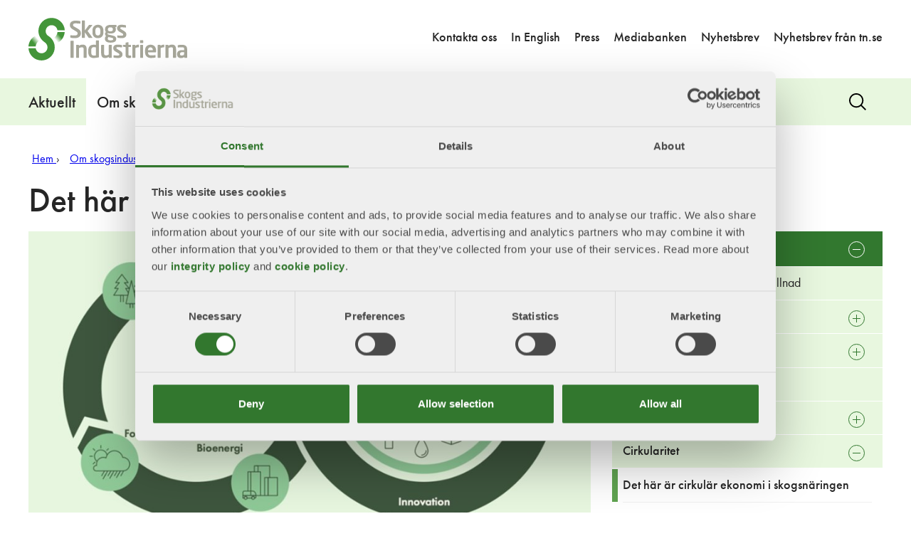

--- FILE ---
content_type: text/html; charset=utf-8
request_url: https://www.skogsindustrierna.se/om-skogsindustrin/en-viktig-bransch/cirkularitet/Det-har-ar-cirkular-ekonomi-i-skogsnaringen/
body_size: 14732
content:

<!DOCTYPE html>
<html class="no-js" lang="sv">

<head>
    <script>
        window.userdata = {"siteVersion":"Desktop"}

        window.dataLayer = [{
            'memberName': window.userdata.companyname,
            'memberId': window.userdata.userid,
            'userAttribute': window.userdata.userAttribute,
            'siteVersion': window.userdata.siteVersion,
        }];
    </script>
        <!-- Google Tag Manager -->
        <script>
        (function(w,d,s,l,i){w[l]=w[l]||[];w[l].push({'gtm.start':
new Date().getTime(),event:'gtm.js'});var f=d.getElementsByTagName(s)[0],
j=d.createElement(s),dl=l!='dataLayer'?'&l='+l:'';j.async=true;j.src=
'https://www.googletagmanager.com/gtm.js?id='+i+dl;f.parentNode.insertBefore(j,f);
})(window,document,'script','dataLayer','GTM-T6M8WPD');
        </script>
        <!-- End Google Tag Manager -->
    


    <meta charset="utf-8" />
    <meta name="viewport" content="width=device-width, initial-scale=1">
            <meta name="twitter:card" content="summary_large_image" />

            <meta property="og:type" content="website" />

            <meta name="keywords" content="skogn&#228;ringens kretslopp, fotosyntesen,  biogent kretslopp, cirkul&#228;r ekonomi" />

            <meta name="description" content="S&#229; h&#228;r fungerar skogsn&#228;ringens cirkul&#228;ra kretslopp" />

            <meta name="author" content="Skogsindustrierna" />

            <meta property="og:title" content="Det h&#228;r &#228;r cirkul&#228;r ekonomi i skogsn&#228;ringen - Skogsindustrierna" />

            <meta property="og:description" content="S&#229; h&#228;r fungerar skogsn&#228;ringens cirkul&#228;ra kretslopp" />

            <meta property="og:image" content="https://www.skogsindustrierna.se/siteassets/bilder-och-dokument/hero-banner-och-landningssidor/om-skogsindustrin/sa-har-fungerar-skogsnaringens-cirkulara-kretslopp-gron.jpg" />

            <meta property="og:image:width" content="400" />

            <meta property="og:image:height" content="300" />

            <meta name="twitter:image" content="https://www.skogsindustrierna.se/siteassets/bilder-och-dokument/hero-banner-och-landningssidor/om-skogsindustrin/sa-har-fungerar-skogsnaringens-cirkulara-kretslopp-gron.jpg" />

            <meta name="robots" content="index,follow">
                <link rel="alternate" href="https://www.skogsindustrierna.se/om-skogsindustrin/en-viktig-bransch/cirkularitet/Det-har-ar-cirkular-ekonomi-i-skogsnaringen/" hreflang="sv" />
    <link rel="apple-touch-icon" sizes="180x180" href="/ui/sites/skog/img/favicon/apple-touch-icon.png?v=1.7.20.00">
    <link rel="icon" type="image/png" href="/ui/sites/skog/img/favicon/favicon-32x32.png?v=1.7.20.00 sizes="32x32" />
    <link rel="icon" type="image/png" href="/ui/sites/skog/img/favicon/favicon-16x16.png?v=1.7.20.00 sizes="16x16" />
    <link rel="mask-icon" href="/ui/sites/skog/img/favicon/safari-pinned-tab.svg?v=1.7.20.00">
    <link rel="shortcut icon" href="/ui/sites/skog/img/favicon/favicon.ico?v=1.7.20.00">
    <meta name="msapplication-config" content="/ui/sites/skog/img/favicon/browserconfig.xml?v=1.7.20.00">
    <title>Det h&#228;r &#228;r cirkul&#228;r ekonomi i skogsn&#228;ringen - Skogsindustrierna</title>
    <script src="https://use.fontawesome.com/c7907f0e39.js" async></script>
    <script src="https://cdnjs.cloudflare.com/ajax/libs/iframe-resizer/3.6.3/iframeResizer.min.js"></script>
    <script>
            (function(H) { H.className = H.className.replace(/\bno-js\b/, 'js'); })(document.documentElement);
            /*! grunt-grunticon Stylesheet Loader - v2.1.6 | https://github.com/filamentgroup/grunticon | (c) 2015 Scott Jehl, Filament Group, Inc. | MIT license. */
            !function () { function e(e, n, t) { "use strict"; var o = window.document.createElement("link"), r = n || window.document.getElementsByTagName("script")[0], a = window.document.styleSheets; return o.rel = "stylesheet", o.href = e, o.media = "only x", r.parentNode.insertBefore(o, r), o.onloadcssdefined = function (e) { for (var n, t = 0; t < a.length; t++) a[t].href && a[t].href === o.href && (n = !0); n ? e() : setTimeout(function () { o.onloadcssdefined(e) }) }, o.onloadcssdefined(function () { o.media = t || "all" }), o } function n(e, n) { e.onload = function () { e.onload = null, n && n.call(e) }, "isApplicationInstalled" in navigator && "onloadcssdefined" in e && e.onloadcssdefined(n) } !function (t) { var o = function (r, a) { "use strict"; if (r && 3 === r.length) { var i = t.navigator, c = t.document, s = t.Image, d = !(!c.createElementNS || !c.createElementNS("http://www.w3.org/2000/svg", "svg").createSVGRect || !c.implementation.hasFeature("http://www.w3.org/TR/SVG11/feature#Image", "1.1") || t.opera && -1 === i.userAgent.indexOf("Chrome") || -1 !== i.userAgent.indexOf("Series40")), l = new s; l.onerror = function () { o.method = "png", o.href = r[2], e(r[2]) }, l.onload = function () { var t = 1 === l.width && 1 === l.height, i = r[t && d ? 0 : t ? 1 : 2]; t && d ? o.method = "svg" : t ? o.method = "datapng" : o.method = "png", o.href = i, n(e(i), a) }, l.src = "[data-uri]", c.documentElement.className += " grunticon" } }; o.loadCSS = e, o.onloadCSS = n, t.grunticon = o }(this), function (e, n) { "use strict"; var t = n.document, o = "grunticon:", r = function (e) { if (t.attachEvent ? "complete" === t.readyState : "loading" !== t.readyState) e(); else { var n = !1; t.addEventListener("readystatechange", function () { n || (n = !0, e()) }, !1) } }, a = function (e) { return n.document.querySelector('link[href$="' + e + '"]') }, i = function (e) { var n, t, r, a, i, c, s = {}; if (n = e.sheet, !n) return s; t = n.cssRules ? n.cssRules : n.rules; for (var d = 0; d < t.length; d++) r = t[d].cssText, a = o + t[d].selectorText, i = r.split(");")[0].match(/US\-ASCII\,([^"']+)/), i && i[1] && (c = decodeURIComponent(i[1]), s[a] = c); return s }, c = function (e) { var n, r, a, i; a = "data-grunticon-embed"; for (var c in e) { i = c.slice(o.length); try { n = t.querySelectorAll(i) } catch (s) { continue } r = []; for (var d = 0; d < n.length; d++) null !== n[d].getAttribute(a) && r.push(n[d]); if (r.length) for (d = 0; d < r.length; d++) r[d].innerHTML = e[c], r[d].style.backgroundImage = "none", r[d].removeAttribute(a) } return r }, s = function (n) { "svg" === e.method && r(function () { c(i(a(e.href))), "function" == typeof n && n() }) }; e.embedIcons = c, e.getCSS = a, e.getIcons = i, e.ready = r, e.svgLoadedCallback = s, e.embedSVG = s }(grunticon, this) }();
            grunticon(["/ui/sites/skog/img/icon/icons.data.svg.css?v=1.7.20.00", "/ui/sites/skog/img/icon/icons.data.png.css?v=1.7.20.00", "/ui/sites/skog//ui/img/icon/icons.fallback.css?v=1.7.20.00"], grunticon.svgLoadedCallback);
    </script>
    

            <link rel="stylesheet" href="/ui/dist/assets/main.e663a968.css">



<script type="text/javascript">var appInsights=window.appInsights||function(config){function t(config){i[config]=function(){var t=arguments;i.queue.push(function(){i[config].apply(i,t)})}}var i={config:config},u=document,e=window,o="script",s="AuthenticatedUserContext",h="start",c="stop",l="Track",a=l+"Event",v=l+"Page",r,f;setTimeout(function(){var t=u.createElement(o);t.src=config.url||"https://js.monitor.azure.com/scripts/a/ai.0.js";u.getElementsByTagName(o)[0].parentNode.appendChild(t)});try{i.cookie=u.cookie}catch(y){}for(i.queue=[],r=["Event","Exception","Metric","PageView","Trace","Dependency"];r.length;)t("track"+r.pop());return t("set"+s),t("clear"+s),t(h+a),t(c+a),t(h+v),t(c+v),t("flush"),config.disableExceptionTracking||(r="onerror",t("_"+r),f=e[r],e[r]=function(config,t,u,e,o){var s=f&&f(config,t,u,e,o);return s!==!0&&i["_"+r](config,t,u,e,o),s}),i}({instrumentationKey:"b17174d3-1af5-40f7-bc7a-dbce739f791d",sdkExtension:"a"});window.appInsights=appInsights;appInsights.queue&&appInsights.queue.length===0&&appInsights.trackPageView();</script></head>
<body>
        <!-- Google Tag Manager (noscript) -->
<noscript><iframe src="https://www.googletagmanager.com/ns.html?id=GTM-T6M8WPD"
height="0" width="0" style="display:none;visibility:hidden"></iframe></noscript>        <!-- End Google Tag Manager (noscript) -->
    
    
    <div class="page-wrapper">
<header role="banner" class="site-header">

    <a href="#main" class="site-header__skip-link" tabindex="1" aria-label="Hoppa till huvudinneh&#229;llet">
        Hoppa till huvudinneh&#229;llet
    </a>

    <div class="header-inner">
        <div class="site-header__logo">
            <a href="/">
                <img src="/siteassets/bilder-och-dokument/logotyper/skogsindustrierna/skogsindustrierna-logo.svg" alt="" />
            </a>
        </div>
        <button class="icon-search js-search-trigger" aria-label="Search">
            <span class="js-search-trigger--show visuallyhidden">Visa s&#246;k</span>
            <span class="js-search-trigger--hide hidden">D&#246;lj s&#246;k</span>
        </button>
    </div>
</header>

	<nav role="navigation" id="site-nav" class="site-nav" data-text-nav="meny" data-text-subnav="undermeny" 
		 data-text-open="&#246;ppna" data-text-close="st&#228;ng">
			<div class="site-shortcut wrap">
				<h2>Snabbl&#228;nkar</h2>
				<ul>
						<li>
							<a href="/om-oss/kontakt/">Kontakta oss</a>
						</li>
						<li>
							<a href="https://www.forestindustries.se/">In English</a>
						</li>
						<li>
							<a href="/aktuellt/press/">Press</a>
						</li>
						<li>
							<a href="https://skogsindustrierna.qbank.se/alla">Mediabanken</a>
						</li>
						<li>
							<a href="/aktuellt/nyhetsbrev/">Nyhetsbrev</a>
						</li>
						<li>
							<a href="https://www.tn.se/nyhetsbrev/">Nyhetsbrev fr&#229;n tn.se</a>
						</li>
				</ul>
			</div>
		<h2 class="visuallyhidden">Navigation</h2>
				<ul class="main-nav wrap main-nav--level-1" id="main-nav--list" data-nav-mode="hover">
				<li>
						<a href="/aktuellt/" role=button aria-label=press-the-Space-key-to-show-submenus  class="">Aktuellt</a>

							    <div class="dropdown">
		<ul class="main-nav--level-2" data-nav-mode="hover">
				<li>
						<a href="/aktuellt/nyheter/"    class="">Nyheter</a>

					
				</li>
				<li>
						<a href="/aktuellt/debatt/"    class="">Debatt</a>

					
				</li>
				<li>
						<a href="/aktuellt/vd-har-ordet/"    class="">VD har ordet</a>

					
				</li>
				<li>
						<a href="/aktuellt/evenemang/"    class="">Event</a>

							<ul class="main-nav--level-3" data-nav-mode="hover">
				<li>
						<a href="/aktuellt/evenemang/framtidsmotet/"    class="">Framtidsm&#246;tet – Skogsindustriernas &#229;rliga konferens</a>

					
				</li>
				<li>
						<a href="/aktuellt/evenemang/almedalen/"    class="">Almedalen</a>

					
				</li>
				<li>
						<a href="/aktuellt/evenemang/forskningsagendans-dag/"    class="">Forskningsagendans dag</a>

					
				</li>
				<li>
						<a href="/aktuellt/evenemang/wood-be-better/"    class="">Wood Be Better-n&#228;tverket</a>

							<ul class="main-nav--level-4" data-nav-mode="hover">
				<li>
						<a href="/aktuellt/evenemang/wood-be-better/digitalt-seminarium-vart-ar-vi-pa-vag-i-eu-politiken/"    class="">Digitalt seminarium: Vart &#228;r vi p&#229; v&#228;g i EU-politiken?</a>

					
				</li>
				<li>
						<a href="/link/4d6f1bb921d8453ba09f929c3909bcec.aspx"    class="">Wood Be Better network</a>

					
				</li>
			
		</ul>

				</li>
			
		</ul>

				</li>
				<li>
						<a href="/aktuellt/podd/"    class="">Podd</a>

					
				</li>
				<li>
						<a href="/aktuellt/rapporter-och-analyser/"    class="">Rapporter och publikationer</a>

					
				</li>
			
		</ul>
				</div>

				</li>
				<li>
						<a href="/om-skogsindustrin/" role=button aria-label=press-the-Space-key-to-show-submenus aria-owns=#sub-nav class="main-nav__item--selected-path">Om skogsindustrin</a>

							    <div class="dropdown">
		<ul class="main-nav--level-2" data-nav-mode="hover">
				<li>
						<a href="/om-skogsindustrin/vad-gor-skogsindustrin/"    class="">Vad g&#246;r skogsindustrin?</a>

							<ul class="main-nav--level-3" data-nav-mode="hover">
				<li>
						<a href="/om-skogsindustrin/vad-gor-skogsindustrin/svensk-skog/"    class="">Svensk skog</a>

							<ul class="main-nav--level-4" data-nav-mode="hover">
				<li>
						<a href="/om-skogsindustrin/vad-gor-skogsindustrin/svensk-skog/skogsdefinitioner/"    class="">Skogsdefinitioner</a>

							<ul class="main-nav--level-5" data-nav-mode="hover">
				<li>
						<a href="/om-skogsindustrin/vad-gor-skogsindustrin/svensk-skog/skogsdefinitioner/skog/"    class="">Skog</a>

					
				</li>
				<li>
						<a href="/om-skogsindustrin/vad-gor-skogsindustrin/svensk-skog/skogsdefinitioner/brukad-skog/"    class="">Brukad skog</a>

					
				</li>
				<li>
						<a href="/om-skogsindustrin/vad-gor-skogsindustrin/svensk-skog/skogsdefinitioner/urskog/"    class="">Urskog</a>

					
				</li>
				<li>
						<a href="/om-skogsindustrin/vad-gor-skogsindustrin/svensk-skog/skogsdefinitioner/kontinuitetsskog/"    class="">Kontinuitetsskog</a>

					
				</li>
				<li>
						<a href="/om-skogsindustrin/vad-gor-skogsindustrin/svensk-skog/skogsdefinitioner/gammal-skog/"    class="">Gammal skog</a>

					
				</li>
				<li>
						<a href="/om-skogsindustrin/vad-gor-skogsindustrin/svensk-skog/skogsdefinitioner/gammelskog/"    class="">Gammelskog</a>

					
				</li>
				<li>
						<a href="/om-skogsindustrin/vad-gor-skogsindustrin/svensk-skog/skogsdefinitioner/old-growth-forests/"    class="">Old-growth forests</a>

					
				</li>
				<li>
						<a href="/om-skogsindustrin/vad-gor-skogsindustrin/svensk-skog/skogsdefinitioner/naturskog/"    class="">Naturskog</a>

					
				</li>
				<li>
						<a href="/om-skogsindustrin/vad-gor-skogsindustrin/svensk-skog/skogsdefinitioner/plantageskog/"    class="">Plantageskog</a>

					
				</li>
			
		</ul>

				</li>
				<li>
						<a href="/om-skogsindustrin/vad-gor-skogsindustrin/svensk-skog/agande/"    class="">&#196;gande</a>

					
				</li>
				<li>
						<a href="/om-skogsindustrin/vad-gor-skogsindustrin/svensk-skog/skogsbrand/"    class="">Brand i skogen</a>

							<ul class="main-nav--level-5" data-nav-mode="hover">
				<li>
						<a href="/om-skogsindustrin/vad-gor-skogsindustrin/svensk-skog/skogsbrand/fragor-och-svar-om-skogsbrander/"    class="">Fr&#229;gor och svar om skogsbr&#228;nder</a>

					
				</li>
			
		</ul>

				</li>
				<li>
						<a href="/om-skogsindustrin/vad-gor-skogsindustrin/svensk-skog/frivilligt-avsatt-skog/"    class="">Frivilligt avsatt och skyddad skog</a>

							<ul class="main-nav--level-5" data-nav-mode="hover">
				<li>
						<a href="/om-skogsindustrin/vad-gor-skogsindustrin/svensk-skog/frivilligt-avsatt-skog/karta/"    class="">Karta &#246;ver frivilligt avsatt och skyddad skog</a>

					
				</li>
			
		</ul>

				</li>
				<li>
						<a href="/om-skogsindustrin/vad-gor-skogsindustrin/svensk-skog/granbarkborrar/"    class="">Granbarkborrar</a>

					
				</li>
				<li>
						<a href="/om-skogsindustrin/vad-gor-skogsindustrin/svensk-skog/att-uppleva-skogen/"    class="">Att uppleva skogen</a>

					
				</li>
			
		</ul>

				</li>
				<li>
						<a href="/om-skogsindustrin/vad-gor-skogsindustrin/skogsbruk/"    class="">Skogsbruk</a>

							<ul class="main-nav--level-4" data-nav-mode="hover">
				<li>
						<a href="/om-skogsindustrin/vad-gor-skogsindustrin/skogsbruk/skogsbrukets-historia/"    class="">Skogsbrukets historia</a>

							<ul class="main-nav--level-5" data-nav-mode="hover">
				<li>
						<a href="/om-skogsindustrin/vad-gor-skogsindustrin/skogsbruk/skogsbrukets-historia/publikationer-industrihistoria/"    class="">Publikationer inom industrihistoria</a>

							<ul class="main-nav--level-6" data-nav-mode="hover">
				<li>
						<a href="/om-skogsindustrin/vad-gor-skogsindustrin/skogsbruk/skogsbrukets-historia/publikationer-industrihistoria/industrihistoriska-utskottet/"    class="">Industrihistoriska utskottet</a>

					
				</li>
			
		</ul>

				</li>
			
		</ul>

				</li>
			
		</ul>

				</li>
				<li>
						<a href="/om-skogsindustrin/vad-gor-skogsindustrin/material-fran-skogen/"    class="">Material och produkter</a>

							<ul class="main-nav--level-4" data-nav-mode="hover">
				<li>
						<a href="/om-skogsindustrin/vad-gor-skogsindustrin/material-fran-skogen/sagade-travaror/"    class="">S&#229;gade tr&#228;varor</a>

							<ul class="main-nav--level-5" data-nav-mode="hover">
				<li>
						<a href="/om-skogsindustrin/vad-gor-skogsindustrin/material-fran-skogen/sagade-travaror/filmer-hur-vill-du-anvanda-tra/"    class="">Vad kan man g&#246;ra av tr&#228;?</a>

					
				</li>
				<li>
						<a href="/om-skogsindustrin/vad-gor-skogsindustrin/material-fran-skogen/sagade-travaror/limtra/"    class="">Limtr&#228;</a>

					
				</li>
			
		</ul>

				</li>
				<li>
						<a href="/om-skogsindustrin/vad-gor-skogsindustrin/material-fran-skogen/massa-till-papper-och-kartong/"    class="">Papper och kartong</a>

					
				</li>
				<li>
						<a href="/om-skogsindustrin/vad-gor-skogsindustrin/material-fran-skogen/el-och-energi/"    class="">El och energi</a>

							<ul class="main-nav--level-5" data-nav-mode="hover">
				<li>
						<a href="/om-skogsindustrin/vad-gor-skogsindustrin/material-fran-skogen/el-och-energi/sa-gor-man-bioenergi-fran-skogen/"    class="">S&#229; g&#246;r man bioenergi fr&#229;n skogen</a>

					
				</li>
				<li>
						<a href="/om-skogsindustrin/vad-gor-skogsindustrin/material-fran-skogen/el-och-energi/skogen-varmer-svenska-hus/"    class="">Skogen v&#228;rmer svenska hus</a>

					
				</li>
				<li>
						<a href="/om-skogsindustrin/vad-gor-skogsindustrin/material-fran-skogen/el-och-energi/energikallan-som-gjorde-comeback/"    class="">Energik&#228;llan som gjorde comeback</a>

					
				</li>
			
		</ul>

				</li>
				<li>
						<a href="/om-skogsindustrin/vad-gor-skogsindustrin/material-fran-skogen/biodrivmedel/"    class="">Biodrivmedel</a>

					
				</li>
				<li>
						<a href="/om-skogsindustrin/vad-gor-skogsindustrin/material-fran-skogen/massa-till-textil/"    class="">Textil</a>

					
				</li>
				<li>
						<a href="/om-skogsindustrin/vad-gor-skogsindustrin/material-fran-skogen/hygienprodukter/"    class="">Hygienprodukter</a>

							<ul class="main-nav--level-5" data-nav-mode="hover">
				<li>
						<a href="/om-skogsindustrin/vad-gor-skogsindustrin/material-fran-skogen/hygienprodukter/framtidens-sarforband/"    class="">Samh&#228;llsvinster med framtidens s&#229;rf&#246;rband</a>

					
				</li>
				<li>
						<a href="/om-skogsindustrin/vad-gor-skogsindustrin/material-fran-skogen/hygienprodukter/fossilfri-behallare-for-vardens-farliga-avfall/"    class="">Fossilfri beh&#229;llare f&#246;r v&#229;rdens farliga avfall</a>

					
				</li>
				<li>
						<a href="/om-skogsindustrin/vad-gor-skogsindustrin/material-fran-skogen/hygienprodukter/skogen-kommer-fa-en-storre-betydelse-for-hela-varden/"    class="">&quot;Skogen kommer f&#229; en st&#246;rre betydelse f&#246;r hela v&#229;rden&quot;</a>

					
				</li>
				<li>
						<a href="/om-skogsindustrin/vad-gor-skogsindustrin/material-fran-skogen/hygienprodukter/pappersfilter-renar-vatten-fran-virus/"    class="">Pappersfilter renar vatten fr&#229;n virus</a>

					
				</li>
			
		</ul>

				</li>
				<li>
						<a href="/om-skogsindustrin/vad-gor-skogsindustrin/material-fran-skogen/produktion-och-tillverkning/"    class="">Produktion och tillverkning</a>

							<ul class="main-nav--level-5" data-nav-mode="hover">
				<li>
						<a href="/om-skogsindustrin/vad-gor-skogsindustrin/material-fran-skogen/produktion-och-tillverkning/miljoarbete-i-skogsindustrin/"    class="">Milj&#246;arbete i skogsindustrin</a>

					
				</li>
			
		</ul>

				</li>
				<li>
						<a href="/om-skogsindustrin/vad-gor-skogsindustrin/material-fran-skogen/atervinning-och-ateranvandning/"    class="">&#197;tervinning, &#229;teranv&#228;ndning och &#229;terbruk</a>

							<ul class="main-nav--level-5" data-nav-mode="hover">
				<li>
						<a href="/om-skogsindustrin/vad-gor-skogsindustrin/material-fran-skogen/atervinning-och-ateranvandning/cirkular-ekonomi-staller-nya-krav/"    class="">Cirkul&#228;r ekonomi st&#228;ller nya krav</a>

					
				</li>
				<li>
						<a href="/om-skogsindustrin/vad-gor-skogsindustrin/material-fran-skogen/atervinning-och-ateranvandning/cirkularitet-kraver-systemskifte/"    class="">Cirkularitet kr&#228;ver systemskifte i byggbranschen</a>

					
				</li>
				<li>
						<a href="/om-skogsindustrin/vad-gor-skogsindustrin/material-fran-skogen/atervinning-och-ateranvandning/renewability/"    class="">Renewability</a>

					
				</li>
				<li>
						<a href="/om-skogsindustrin/vad-gor-skogsindustrin/material-fran-skogen/atervinning-och-ateranvandning/film-renewability/"    class="">Film: Vi beh&#246;ver &#229;tervinna mer - p&#229; ett h&#229;llbart s&#228;tt!</a>

					
				</li>
				<li>
						<a href="/om-skogsindustrin/vad-gor-skogsindustrin/material-fran-skogen/atervinning-och-ateranvandning/forpackningar-i-fokus/"    class="">F&#246;rpackningar i fokus i en mer cirkul&#228;r framtid</a>

					
				</li>
				<li>
						<a href="/om-skogsindustrin/vad-gor-skogsindustrin/material-fran-skogen/atervinning-och-ateranvandning/torka-cirkulart/"    class="">Torka cirkul&#228;rt</a>

					
				</li>
				<li>
						<a href="/om-skogsindustrin/vad-gor-skogsindustrin/material-fran-skogen/atervinning-och-ateranvandning/5-fel-i-var-sortering/"    class="">5 fel i v&#229;r sortering</a>

					
				</li>
			
		</ul>

				</li>
			
		</ul>

				</li>
				<li>
						<a href="/om-skogsindustrin/vad-gor-skogsindustrin/forskning-och-innovation/"    class="">Forskning och innovation</a>

							<ul class="main-nav--level-4" data-nav-mode="hover">
				<li>
						<a href="/om-skogsindustrin/vad-gor-skogsindustrin/forskning-och-innovation/skogsnaringens-forskningsagenda/"    class="">Skogsn&#228;ringens forskningsagenda</a>

							<ul class="main-nav--level-5" data-nav-mode="hover">
				<li>
						<a href="/om-skogsindustrin/vad-gor-skogsindustrin/forskning-och-innovation/skogsnaringens-forskningsagenda/nsg-sweden/"    class="">NSG-Sweden</a>

					
				</li>
				<li>
						<a href="/om-skogsindustrin/vad-gor-skogsindustrin/forskning-och-innovation/skogsnaringens-forskningsagenda/presentation-av-forskningsagendans-omraden/"    class="">Presentation av Forskningsagendans omr&#229;den</a>

					
				</li>
				<li>
						<a href="/om-skogsindustrin/vad-gor-skogsindustrin/forskning-och-innovation/skogsnaringens-forskningsagenda/formas-skogsindustrin-har-en-tung-roll/"    class="">Formas: ”Skogsindustrin har en tung roll”</a>

					
				</li>
				<li>
						<a href="/om-skogsindustrin/vad-gor-skogsindustrin/forskning-och-innovation/skogsnaringens-forskningsagenda/stora-enso-reella-forskningsbehov-ska-styra-utformningen-inte-ideologier/"    class="">Stora Enso: ”Reella forskningsbehov ska styra utformningen, inte ideologier”</a>

					
				</li>
				<li>
						<a href="/om-skogsindustrin/vad-gor-skogsindustrin/forskning-och-innovation/skogsnaringens-forskningsagenda/vinnova-vi-behover-veta-att-industrin-ar-enig-och-samarbetar/"    class="">Vinnova: ”Vi beh&#246;ver veta att industrin &#228;r enig och samarbetar”</a>

					
				</li>
				<li>
						<a href="/om-skogsindustrin/vad-gor-skogsindustrin/forskning-och-innovation/skogsnaringens-forskningsagenda/holmen-skogsindustrin-ar-en-nyckelaktor-i-arbetet-med-att-hantera-dagens-klimatutmaningar/"    class="">Holmen: ”Skogsindustrin &#228;r en nyckelakt&#246;r i arbetet med att hantera dagens klimatutmaningar”</a>

					
				</li>
			
		</ul>

				</li>
				<li>
						<a href="/om-skogsindustrin/vad-gor-skogsindustrin/forskning-och-innovation/industrinara-forskning-loser-samhallsutmaningar/"    class="">Industrin&#228;ra forskning l&#246;ser samh&#228;llsutmaningar</a>

					
				</li>
				<li>
						<a href="/om-skogsindustrin/vad-gor-skogsindustrin/forskning-och-innovation/forskningsprogram-som-leds-av-si/"    class="">Forskningsprogram som leds av SI</a>

					
				</li>
				<li>
						<a href="/om-skogsindustrin/vad-gor-skogsindustrin/forskning-och-innovation/Forskningsfonder-som-administreras-av-SI/"    class="">Forskningsfonder som administreras av SI</a>

					
				</li>
				<li>
						<a href="/om-skogsindustrin/vad-gor-skogsindustrin/forskning-och-innovation/forskningssamarbeten-i-sverige/"    class="">Forskningssamarbeten i Sverige</a>

					
				</li>
				<li>
						<a href="/om-skogsindustrin/vad-gor-skogsindustrin/forskning-och-innovation/forskningssamverkan-inom-eu/"    class="">Forskningssamverkan inom EU</a>

					
				</li>
			
		</ul>

				</li>
				<li>
						<a href="/om-skogsindustrin/vad-gor-skogsindustrin/transporter/"    class="">Transporter</a>

							<ul class="main-nav--level-4" data-nav-mode="hover">
				<li>
						<a href="/om-skogsindustrin/vad-gor-skogsindustrin/transporter/nationell-strategi-for-enskilda-vagar/"    class="">Nationell strategi f&#246;r enskilda v&#228;gar</a>

					
				</li>
				<li>
						<a href="/om-skogsindustrin/vad-gor-skogsindustrin/transporter/skogsindustrins-etableringar-en-nyckel-till-framgangsrika-logistikterminaler/"    class="">Skogsindustrins etableringar – en nyckel till framg&#229;ngsrika logistikterminaler</a>

					
				</li>
				<li>
						<a href="/om-skogsindustrin/vad-gor-skogsindustrin/transporter/hallbarhetskriterier-for-vagtransporter/"    class="">H&#229;llbarhetskriterier f&#246;r v&#228;gtransporter</a>

					
				</li>
				<li>
						<a href="/om-skogsindustrin/vad-gor-skogsindustrin/transporter/sakerhetsbroschyr/"    class="">S&#228;kerhetsbroschyr f&#246;r lastning och lossning av skogsr&#229;vara p&#229; terminaler</a>

					
				</li>
			
		</ul>

				</li>
				<li>
						<a href="/om-skogsindustrin/vad-gor-skogsindustrin/el-och-energi/"    class="">El och energi</a>

					
				</li>
			
		</ul>

				</li>
				<li>
						<a href="/om-skogsindustrin/en-viktig-bransch/"    class="main-nav__item--selected-path">En viktig bransch</a>

							<ul class="main-nav--level-3" data-nav-mode="hover">
				<li>
						<a href="/om-skogsindustrin/en-viktig-bransch/kraft-att-gora-skillnad/"    class="">En industri med kraft att g&#246;ra skillnad</a>

					
				</li>
				<li>
						<a href="/om-skogsindustrin/en-viktig-bransch/ekonomi-och-valfard/"    class="">Ekonomi och v&#228;lf&#228;rd</a>

							<ul class="main-nav--level-4" data-nav-mode="hover">
				<li>
						<a href="/om-skogsindustrin/en-viktig-bransch/ekonomi-och-valfard/vad-paverkar-svensk-skogsindustris-konkurrenskraft/"    class="">Vad p&#229;verkar svensk skogsindustris konkurrenskraft?</a>

					
				</li>
				<li>
						<a href="/om-skogsindustrin/en-viktig-bransch/ekonomi-och-valfard/vardet-stannar-har-hemma/"    class="">”V&#228;rdet stannar h&#228;r hemma”</a>

					
				</li>
				<li>
						<a href="/om-skogsindustrin/en-viktig-bransch/ekonomi-och-valfard/nar-sagen-startade-pa-nytt-borjade-byns-hjarta-sla-igen/"    class="">”N&#228;r s&#229;gen startade p&#229; nytt b&#246;rjade byns hj&#228;rta sl&#229; igen”</a>

					
				</li>
			
		</ul>

				</li>
				<li>
						<a href="/om-skogsindustrin/en-viktig-bransch/klimat/"    class="">Klimat</a>

							<ul class="main-nav--level-4" data-nav-mode="hover">
				<li>
						<a href="/om-skogsindustrin/en-viktig-bransch/klimat/substitution/"    class="">Substitution</a>

					
				</li>
				<li>
						<a href="/om-skogsindustrin/en-viktig-bransch/klimat/kolsanka/"    class="">Kols&#228;nka</a>

					
				</li>
				<li>
						<a href="/om-skogsindustrin/en-viktig-bransch/klimat/iso-standard-visar-hela-klimatnyttan/"    class="">ISO-standard visar hela klimatnyttan</a>

					
				</li>
			
		</ul>

				</li>
				<li>
						<a href="/om-skogsindustrin/en-viktig-bransch/beredskap/"    class="">Motst&#229;ndskraft och beredskap</a>

					
				</li>
				<li>
						<a href="/om-skogsindustrin/en-viktig-bransch/biologisk-mangfald/"    class="">Biologisk m&#229;ngfald</a>

							<ul class="main-nav--level-4" data-nav-mode="hover">
				<li>
						<a href="/om-skogsindustrin/en-viktig-bransch/biologisk-mangfald/skogens-biologiska-mangfald-synas-i-rapport/"    class="">Skogens biologiska m&#229;ngfald synas i rapport</a>

					
				</li>
				<li>
						<a href="/om-skogsindustrin/en-viktig-bransch/biologisk-mangfald/rodlistan/"    class="">R&#246;dlistan - en bed&#246;mning av arters tillst&#229;nd</a>

					
				</li>
				<li>
						<a href="/om-skogsindustrin/en-viktig-bransch/biologisk-mangfald/viktigt-bruka-skogen--for-den-biologiska-mangfalden/"    class="">Viktigt bruka skogen – f&#246;r den biologiska m&#229;ngfalden</a>

					
				</li>
			
		</ul>

				</li>
				<li>
						<a href="/om-skogsindustrin/en-viktig-bransch/cirkularitet/"    class="main-nav__item--selected-path">Cirkularitet</a>

							<ul class="main-nav--level-4" data-nav-mode="hover">
				<li>
						<a href="/om-skogsindustrin/en-viktig-bransch/cirkularitet/Det-har-ar-cirkular-ekonomi-i-skogsnaringen/"    class="main-nav__item--selected">Det h&#228;r &#228;r cirkul&#228;r ekonomi i skogsn&#228;ringen</a>

					
				</li>
				<li>
						<a href="/om-skogsindustrin/en-viktig-bransch/cirkularitet/hela-tradet-tas-tillvara/"    class="">Hela tr&#228;det tas tillvara</a>

					
				</li>
				<li>
						<a href="/om-skogsindustrin/en-viktig-bransch/cirkularitet/forpackningens-cirkulara-kretslopp/"    class="">F&#246;rpackningens cirkul&#228;ra kretslopp</a>

					
				</li>
				<li>
						<a href="/om-skogsindustrin/en-viktig-bransch/cirkularitet/skogen-kan-bli-karnan-i-det-cirkulara-samhallet/"    class="">”Skogen kan bli k&#228;rnan i det cirkul&#228;ra samh&#228;llet”</a>

					
				</li>
				<li>
						<a href="/om-skogsindustrin/en-viktig-bransch/cirkularitet/sa-kan-vi-bygga-ett-cirkulart-samhalle/"    class="">S&#229; kan vi bygga ett cirkul&#228;rt samh&#228;lle</a>

					
				</li>
				<li>
						<a href="/om-skogsindustrin/en-viktig-bransch/cirkularitet/konsumtion/"    class="">Konsumtion</a>

					
				</li>
			
		</ul>

				</li>
				<li>
						<a href="/om-skogsindustrin/en-viktig-bransch/vi-har-kraft-att-gora-skillnad/"    class="">R&#246;ster fr&#229;n norr till s&#246;der</a>

							<ul class="main-nav--level-4" data-nav-mode="hover">
				<li>
						<a href="/om-skogsindustrin/en-viktig-bransch/vi-har-kraft-att-gora-skillnad/sodra-om-vi-ska-klara-av-klimatutmaningen-ar-det-viktigt-att-fasa-ut-fossila-alternativ/"    class="">S&#246;dra: ”Om vi ska klara av klimatutmaningen &#228;r det viktigt att fasa ut fossila alternativ”</a>

					
				</li>
				<li>
						<a href="/om-skogsindustrin/en-viktig-bransch/vi-har-kraft-att-gora-skillnad/nordic-paper-vi-tillverkar-papper-som-varlden-efterfragar--med-omsorg-om-framtiden/"    class="">Nordic Paper: ”Vi tillverkar papper som v&#228;rlden efterfr&#229;gar – med omsorg om framtiden”</a>

					
				</li>
				<li>
						<a href="/om-skogsindustrin/en-viktig-bransch/vi-har-kraft-att-gora-skillnad/derome-vara-verksamheter-bidrar-till-en-levande-landsbygd/"    class="">Derome: ”V&#229;ra verksamheter bidrar till en levande landsbygd”</a>

					
				</li>
				<li>
						<a href="/om-skogsindustrin/en-viktig-bransch/vi-har-kraft-att-gora-skillnad/jga-jag-vet-fa-sektorer-som-har-lika-stort-inflytande-som-skogsindustrin/"    class="">JGA: ”Jag vet f&#229; sektorer som har lika stort inflytande som skogsindustrin”</a>

					
				</li>
				<li>
						<a href="/om-skogsindustrin/en-viktig-bransch/vi-har-kraft-att-gora-skillnad/vida-vi-vill-att-alla-kanner-stolthet-over-att-fa-bidra-i-klimatfragan/"    class="">Vida: ”Vi vill att alla k&#228;nner stolthet &#246;ver att f&#229; bidra i klimatfr&#229;gan”</a>

					
				</li>
				<li>
						<a href="/om-skogsindustrin/en-viktig-bransch/vi-har-kraft-att-gora-skillnad/smurfit-westrock-pitea-vi-finns-i-pitea-for-har-finns-ravaran/"    class="">Smurfit Westrock Pite&#229;: ”Vi finns i Pite&#229; f&#246;r h&#228;r finns r&#229;varan”</a>

					
				</li>
				<li>
						<a href="/om-skogsindustrin/en-viktig-bransch/vi-har-kraft-att-gora-skillnad/sca-skogsnaringen-ar-helt-central-for-vara-regioner/"    class="">SCA: ”Skogsn&#228;ringen &#228;r helt central f&#246;r v&#229;ra regioner”</a>

					
				</li>
				<li>
						<a href="/om-skogsindustrin/en-viktig-bransch/vi-har-kraft-att-gora-skillnad/holmen-att-bara-se-skogen-som-en-kolsanka-ar-forodande-pa-sikt/"    class="">Holmen: ”Att bara se skogen som en kols&#228;nka &#228;r f&#246;r&#246;dande p&#229; sikt”</a>

					
				</li>
				<li>
						<a href="/om-skogsindustrin/en-viktig-bransch/vi-har-kraft-att-gora-skillnad/stenvalls-tra-svensk-skog-ar-nyckeln-for-att-lyckas-med-klimatomstallningen/"    class="">Stenvalls Tr&#228;: ”Svensk skog &#228;r nyckeln f&#246;r att lyckas med klimatomst&#228;llningen”</a>

					
				</li>
				<li>
						<a href="/om-skogsindustrin/en-viktig-bransch/vi-har-kraft-att-gora-skillnad/var-massa-anvands-over-hela-varlden/"    class="">Rottneros: ”V&#229;r massa anv&#228;nds &#246;ver hela v&#228;rlden”</a>

					
				</li>
				<li>
						<a href="/om-skogsindustrin/en-viktig-bransch/vi-har-kraft-att-gora-skillnad/vi-kanner-ansvar-for-bygden/"    class="">AB Hilmer Andersson: ”Vi k&#228;nner ansvar f&#246;r bygden”</a>

					
				</li>
				<li>
						<a href="/om-skogsindustrin/en-viktig-bransch/vi-har-kraft-att-gora-skillnad/alla-vagar-bar-till-insjon/"    class="">Bergkvist Siljan: Alla v&#228;gar b&#228;r till Insj&#246;n</a>

					
				</li>
				<li>
						<a href="/om-skogsindustrin/en-viktig-bransch/vi-har-kraft-att-gora-skillnad/vi-finns-dar-skogen-finns/"    class="">Norra Skog: ”Vi finns d&#228;r skogen finns”</a>

					
				</li>
			
		</ul>

				</li>
			
		</ul>

				</li>
				<li>
						<a href="/om-skogsindustrin/snabba-fakta/"    class="">Snabba fakta</a>

					
				</li>
				<li>
						<a href="/om-skogsindustrin/branschstatistik/"    class="">Statistik om skog och industri</a>

							<ul class="main-nav--level-3" data-nav-mode="hover">
				<li>
						<a href="/om-skogsindustrin/branschstatistik/skog-och-skogsbruk/"    class="">Skog och skogsbruk</a>

					
				</li>
				<li>
						<a href="/om-skogsindustrin/branschstatistik/produktion-export-och-import/"    class="">Produktion, export och import</a>

					
				</li>
				<li>
						<a href="/om-skogsindustrin/branschstatistik/ekonomisk-betydelse-och-valfard/"    class="">Ekonomisk betydelse och v&#228;lf&#228;rd</a>

					
				</li>
				<li>
						<a href="/om-skogsindustrin/branschstatistik/el-och-energi/"    class="">El och energi</a>

					
				</li>
				<li>
						<a href="/om-skogsindustrin/branschstatistik/transport/"    class="">Transport</a>

					
				</li>
				<li>
						<a href="/om-skogsindustrin/branschstatistik/cirkularitet/"    class="">Cirkularitet</a>

					
				</li>
				<li>
						<a href="/om-skogsindustrin/branschstatistik/miljodatabas/"    class="">Skogsindustrins milj&#246;databas</a>

					
				</li>
			
		</ul>

				</li>
			
		</ul>
				</div>

				</li>
				<li>
						<a href="/prioriterade-fragor/" role=button aria-label=press-the-Space-key-to-show-submenus  class="">Prioriterade fr&#229;gor</a>

							    <div class="dropdown">
		<ul class="main-nav--level-2" data-nav-mode="hover">
				<li>
						<a href="/prioriterade-fragor/skogsbruk-och-biologisk-mangfald/"    class="">Skogsbruk och biologisk m&#229;ngfald</a>

							<ul class="main-nav--level-3" data-nav-mode="hover">
				<li>
						<a href="/prioriterade-fragor/skogsbruk-och-biologisk-mangfald/artskyddsforordningen/"    class="">Artskyddsf&#246;rordningen</a>

					
				</li>
				<li>
						<a href="/prioriterade-fragor/skogsbruk-och-biologisk-mangfald/eus-avskogningsforordning-i-sverige/"    class="">EU:s avskogningsf&#246;rordning i Sverige</a>

							<ul class="main-nav--level-4" data-nav-mode="hover">
				<li>
						<a href="/prioriterade-fragor/skogsbruk-och-biologisk-mangfald/eus-avskogningsforordning-i-sverige/europaparlamentet-maste-sakerstalla-verklig-regelforenkling-i-eudr/"    class="">Europaparlamentet m&#229;ste s&#228;kerst&#228;lla verklig regelf&#246;renkling i avskogningsf&#246;rordningen</a>

					
				</li>
			
		</ul>

				</li>
				<li>
						<a href="/prioriterade-fragor/skogsbruk-och-biologisk-mangfald/eu-ramverk-for-skogsovervakning/"    class="">EU-ramverk f&#246;r skogs&#246;vervakning</a>

					
				</li>
				<li>
						<a href="/prioriterade-fragor/skogsbruk-och-biologisk-mangfald/levande-skogar/"    class="">Levande skogar</a>

					
				</li>
				<li>
						<a href="/prioriterade-fragor/skogsbruk-och-biologisk-mangfald/miljomalsberedningen/"    class="">Milj&#246;m&#229;lsberedningen</a>

					
				</li>
				<li>
						<a href="/prioriterade-fragor/skogsbruk-och-biologisk-mangfald/restaurering-av-natur/"    class="">Restaurering av natur</a>

					
				</li>
				<li>
						<a href="/prioriterade-fragor/skogsbruk-och-biologisk-mangfald/skador-av-vilt-i-skogsbruket/"    class="">Skador av vilt i skogsbruket</a>

							<ul class="main-nav--level-4" data-nav-mode="hover">
				<li>
						<a href="https://skogforsk.se/nyheter--press/nyheter/2024/ny-rapport-farre-algar-ger-mindre-skogsskador--men-uteblivna-skademinskningar-i-vissa-omraden/"    class="">Genv&#228;g till Skogsforsk RAPPORT: F&#228;rre &#228;lgar ger mindre skogsskador – men uteblivna skademinskningar i vissa omr&#229;den</a>

					
				</li>
			
		</ul>

				</li>
				<li>
						<a href="/prioriterade-fragor/skogsbruk-och-biologisk-mangfald/eus-skogsstrategi/"    class="">Skogsstrategin</a>

					
				</li>
				<li>
						<a href="/prioriterade-fragor/skogsbruk-och-biologisk-mangfald/skogsutredningen/"    class="">Skogsutredningen</a>

							<ul class="main-nav--level-4" data-nav-mode="hover">
				<li>
						<a href="/prioriterade-fragor/skogsbruk-och-biologisk-mangfald/skogsutredningen/skogspolitiska-forslag-for-tydlighet-och-rattssakerhet/"    class="">Skogspolitiska f&#246;rslag f&#246;r tydlighet och r&#228;ttss&#228;kerhet</a>

					
				</li>
				<li>
						<a href="/prioriterade-fragor/skogsbruk-och-biologisk-mangfald/skogsutredningen/skogspolitiska-forslag-for-okad-tillvaxt-i-skogen/"    class="">Skogspolitiska f&#246;rslag f&#246;r &#246;kad tillv&#228;xt i skogen</a>

					
				</li>
			
		</ul>

				</li>
			
		</ul>

				</li>
				<li>
						<a href="/prioriterade-fragor/klimat/"    class="">Klimat</a>

							<ul class="main-nav--level-3" data-nav-mode="hover">
				<li>
						<a href="/prioriterade-fragor/klimat/eus-bioekonomistrategi/"    class="">EU:s bioekonomistrategi</a>

					
				</li>
				<li>
						<a href="/prioriterade-fragor/klimat/eus-klimatmal-2040/"    class="">EU:s klimatm&#229;l 2040</a>

					
				</li>
				<li>
						<a href="/prioriterade-fragor/klimat/eu-regler-for-certifiering-av-koldioxidupptag/"    class="">EU regler f&#246;r certifiering av koldioxidupptag</a>

					
				</li>
				<li>
						<a href="/prioriterade-fragor/klimat/lulucf/"    class="">LULUCF-f&#246;rordningen</a>

					
				</li>
				<li>
						<a href="/prioriterade-fragor/klimat/utslappshandel-eu-ets/"    class="">Utsl&#228;ppshandel (EU ETS)</a>

					
				</li>
			
		</ul>

				</li>
				<li>
						<a href="/prioriterade-fragor/miljo/"    class="">Milj&#246;</a>

							<ul class="main-nav--level-3" data-nav-mode="hover">
				<li>
						<a href="/prioriterade-fragor/miljo/industriutslappsdirektivet-ied-revideras/"    class="">Industriutsl&#228;ppsdirektivet (IED) revideras</a>

					
				</li>
				<li>
						<a href="/prioriterade-fragor/miljo/tillstandsprocesser/"    class="">Tillst&#229;ndsprocesser</a>

					
				</li>
			
		</ul>

				</li>
				<li>
						<a href="/prioriterade-fragor/material-och-produkter/"    class="">Material och produkter</a>

							<ul class="main-nav--level-3" data-nav-mode="hover">
				<li>
						<a href="/prioriterade-fragor/material-och-produkter/espr/"    class="">EU:s initiativ f&#246;r h&#229;llbara produkter (ESPR)</a>

					
				</li>
				<li>
						<a href="/prioriterade-fragor/material-och-produkter/forpackningar-och-forpackningsavfall-ppwr/"    class="">F&#246;rpackningar och f&#246;rpackningsavfall (PPWR)</a>

					
				</li>
				<li>
						<a href="/prioriterade-fragor/material-och-produkter/oka-trabyggandet/"    class="">Tr&#228;byggande</a>

					
				</li>
			
		</ul>

				</li>
				<li>
						<a href="/prioriterade-fragor/el-och-energi/"    class="">El och energi</a>

							<ul class="main-nav--level-3" data-nav-mode="hover">
				<li>
						<a href="/prioriterade-fragor/el-och-energi/elforsorjning/"    class="">Elf&#246;rs&#246;rjning</a>

					
				</li>
				<li>
						<a href="/prioriterade-fragor/el-och-energi/redIII/"    class="">F&#246;rnybartdirektivet</a>

					
				</li>
			
		</ul>

				</li>
				<li>
						<a href="/prioriterade-fragor/transport-infrastruktur/"    class="">Transport och infrastruktur</a>

							<ul class="main-nav--level-3" data-nav-mode="hover">
				<li>
						<a href="/prioriterade-fragor/transport-infrastruktur/banavgifter/"    class="">Banavgifter</a>

					
				</li>
				<li>
						<a href="/prioriterade-fragor/transport-infrastruktur/barighetsklasser/"    class="">B&#228;righetsklasser</a>

					
				</li>
				<li>
						<a href="/prioriterade-fragor/transport-infrastruktur/sjofart/"    class="">Sj&#246;fart</a>

					
				</li>
				<li>
						<a href="/prioriterade-fragor/transport-infrastruktur/underhallsskuld/"    class="">Underh&#229;llsskuld</a>

					
				</li>
			
		</ul>

				</li>
				<li>
						<a href="/prioriterade-fragor/forskning-och-innovation/"    class="">Forskning och innovation</a>

							<ul class="main-nav--level-3" data-nav-mode="hover">
				<li>
						<a href="/prioriterade-fragor/forskning-och-innovation/fiberbaserade-produkter-och-bioraffinaderier/"    class="">Fiberbaserade produkter och bioraffinaderier</a>

					
				</li>
				<li>
						<a href="/prioriterade-fragor/forskning-och-innovation/traprocesser-och-traprodukter/"    class="">Tr&#228;processer och tr&#228;produkter</a>

					
				</li>
				<li>
						<a href="/prioriterade-fragor/forskning-och-innovation/skog-och-skogsravara/"    class="">Skog och skogsr&#229;vara</a>

							<ul class="main-nav--level-4" data-nav-mode="hover">
				<li>
						<a href="/prioriterade-fragor/forskning-och-innovation/skog-och-skogsravara/vi-kan-planera-skogsbruket-med-hogre-precison/"    class="">”Vi kan planera skogsbruket med h&#246;gre precison”</a>

					
				</li>
			
		</ul>

				</li>
				<li>
						<a href="/prioriterade-fragor/forskning-och-innovation/biosociety/"    class="">Biosociety</a>

					
				</li>
				<li>
						<a href="/prioriterade-fragor/forskning-och-innovation/mistra-digital-forest/"    class="">Mistra Digital Forest</a>

					
				</li>
				<li>
						<a href="/prioriterade-fragor/forskning-och-innovation/bioinnovation/"    class="">BioInnovation</a>

					
				</li>
				<li>
						<a href="/prioriterade-fragor/forskning-och-innovation/okade-mojligheter-for-forskning-inom-skogsnaringen/"    class="">&#214;kade m&#246;jligheter f&#246;r forskning inom skogsn&#228;ringen</a>

					
				</li>
			
		</ul>

				</li>
				<li>
						<a href="/prioriterade-fragor/remissvar/"    class="">Remissvar</a>

							<ul class="main-nav--level-3" data-nav-mode="hover">
				<li>
						<a href="/prioriterade-fragor/remissvar/remissinstans/"    class="">Remissinstans</a>

					
				</li>
				<li>
						<a href="/prioriterade-fragor/remissvar/samtliga-remissvar/"    class="">Samtliga remissvar</a>

					
				</li>
				<li>
						<a href="/prioriterade-fragor/remissvar/remissvar-energi/"    class="">Remissvar Energi och bioenergi</a>

					
				</li>
				<li>
						<a href="/prioriterade-fragor/remissvar/remissvar-transport/"    class="">Remissvar Transport</a>

					
				</li>
				<li>
						<a href="/prioriterade-fragor/remissvar/remissvar-miljo-och-hallbarhet/"    class="">Remissvar Milj&#246; och h&#229;llbarhet</a>

					
				</li>
				<li>
						<a href="/prioriterade-fragor/remissvar/remissvar-skogsbruk/"    class="">Remissvar Skog</a>

					
				</li>
				<li>
						<a href="/prioriterade-fragor/remissvar/remissvar-innovation/"    class="">Remissvar Innovation</a>

					
				</li>
			
		</ul>

				</li>
			
		</ul>
				</div>

				</li>
				<li>
						<a href="/vara-loften/" role=button aria-label=press-the-Space-key-to-show-submenus  class="">V&#229;ra l&#246;ften</a>

							    <div class="dropdown">
		<ul class="main-nav--level-2" data-nav-mode="hover">
				<li>
						<a href="/vara-loften/skogsindustrins-framtidsagenda/"    class="">Skogsindustrins Framtidsagenda</a>

					
				</li>
				<li>
						<a href="/vara-loften/framtidslofte-for-okad-klimatnytta/"    class="">Framtidsl&#246;fte f&#246;r &#246;kad klimatnytta</a>

					
				</li>
				<li>
						<a href="/vara-loften/framtidslofte-for-det-cirkulara-samhallet/"    class="">Framtidsl&#246;fte f&#246;r det cirkul&#228;ra samh&#228;llet</a>

					
				</li>
				<li>
						<a href="/vara-loften/framtidslofte-for-den-biologiska-mangfalden/"    class="">Framtidsl&#246;fte f&#246;r den biologiska m&#229;ngfalden</a>

					
				</li>
			
		</ul>
				</div>

				</li>
				<li>
						<a href="/karriar/" role=button aria-label=press-the-Space-key-to-show-submenus  class="">Karri&#228;r</a>

							    <div class="dropdown">
		<ul class="main-nav--level-2" data-nav-mode="hover">
				<li>
						<a href="/karriar/skogsindustrin-som-arbetsgivare/"    class="">Skogsindustrin som arbetsgivare</a>

					
				</li>
				<li>
						<a href="/karriar/lediga-jobb-i-branschen/"    class="">Lediga jobb i branschen</a>

							<ul class="main-nav--level-3" data-nav-mode="hover">
				<li>
						<a href="/karriar/lediga-jobb-i-branschen/sommarjobb/"    class="">Vi erbjuder 2 000 sommarjobb!</a>

					
				</li>
				<li>
						<a href="https://www.sca.com/sv/karriar/student/scas-ingenjorspodd/"    class="">Ingenj&#246;rspodden</a>

					
				</li>
			
		</ul>

				</li>
				<li>
						<a href="/karriar/jobba-i-skogsindustrin-/"    class="">Hur &#228;r det att jobba i skogsindustrin?</a>

							<ul class="main-nav--level-3" data-nav-mode="hover">
				<li>
						<a href="/karriar/jobba-i-skogsindustrin-/astrid-wilsby-utvecklingsingenjor-pa-holmen-bravikens-pappersbruk/"    class="">Astrid Wilsby: Utvecklingsingenj&#246;r p&#229; Holmen Bravikens pappersbruk</a>

					
				</li>
				<li>
						<a href="/karriar/jobba-i-skogsindustrin-/elias-ahman-intraprenor-pa-stora-enso/"    class="">Elias &#197;hman: Intrapren&#246;r p&#229; Stora Enso</a>

					
				</li>
				<li>
						<a href="/karriar/jobba-i-skogsindustrin-/vilma-hagg-edelonn-civilingenjor-inom-digital-transformation-och-skoglig-planering-skogforsk/"    class="">Vilma H&#228;gg Edel&#246;nn: Civilingenj&#246;r inom digital transformation och skoglig planering, Skogforsk</a>

					
				</li>
				<li>
						<a href="/karriar/jobba-i-skogsindustrin-/molly-axelsson-virkeskopare-pa-stora-enso-skog/"    class="">Molly Axelsson: Virkesk&#246;pare p&#229; Stora Enso Skog</a>

					
				</li>
				<li>
						<a href="/karriar/jobba-i-skogsindustrin-/elin-andersson-processingenjor-pa-billerud-gavle-bruk/"    class="">Elin Andersson: Processingenj&#246;r p&#229; Billerud G&#228;vle Bruk</a>

					
				</li>
				<li>
						<a href="/karriar/jobba-i-skogsindustrin-/sebastian-svensson-meulmann-doktorand-vid-linneuniversitetet/"    class="">Sebastian Svensson Meulmann: Doktorand vid Linn&#233;universitetet</a>

					
				</li>
				<li>
						<a href="/karriar/jobba-i-skogsindustrin-/karin-gyllengahm-saljare-pa-sandasa-timber/"    class="">Karin Gyllengahm: S&#228;ljare p&#229; Sand&#229;sa Timber</a>

					
				</li>
				<li>
						<a href="/karriar/jobba-i-skogsindustrin-/niklas-johansson-produktionschef-pa-heby-sagverk/"    class="">Niklas Johansson: Produktionschef p&#229; Heby s&#229;gverk</a>

					
				</li>
				<li>
						<a href="/karriar/jobba-i-skogsindustrin-/ida-norberg-sagverkschef-pa-bollsta-sagverk/"    class="">Ida Norberg: S&#229;gverkschef p&#229; Bollsta S&#229;gverk</a>

					
				</li>
			
		</ul>

				</li>
				<li>
						<a href="/karriar/utbildningar/"    class="">Utbildningar</a>

							<ul class="main-nav--level-3" data-nav-mode="hover">
				<li>
						<a href="/karriar/utbildningar/ingenjorsutbildningar/"    class="">Ingenj&#246;rsutbildningar</a>

							<ul class="main-nav--level-4" data-nav-mode="hover">
				<li>
						<a href="https://teknikspranget.se/praktik/"    class="">Teknikspr&#229;nget</a>

					
				</li>
				<li>
						<a href="https://www.framtid.se/yrke/civilingenjor"    class="">Vad g&#246;r en civilingenj&#246;r?</a>

					
				</li>
			
		</ul>

				</li>
				<li>
						<a href="/karriar/utbildningar/skogsutbildningar/"    class="">Skogsutbildningar</a>

					
				</li>
			
		</ul>

				</li>
				<li>
						<a href="/karriar/examensarbete/"    class="">Examensarbete</a>

							<ul class="main-nav--level-3" data-nav-mode="hover">
				<li>
						<a href="https://sv.wikipedia.org/wiki/Examensarbete"    class="">Vad &#228;r examensjobb?</a>

					
				</li>
			
		</ul>

				</li>
			
		</ul>
				</div>

				</li>
				<li>
						<a href="/om-oss/" role=button aria-label=press-the-Space-key-to-show-submenus  class="">Om oss</a>

							    <div class="dropdown">
		<ul class="main-nav--level-2" data-nav-mode="hover">
				<li>
						<a href="/om-oss/det-har-gor-vi/"    class="">Det h&#228;r g&#246;r vi</a>

							<ul class="main-nav--level-3" data-nav-mode="hover">
				<li>
						<a href="/om-oss/det-har-gor-vi/samverkan-i-sverige/"    class="">Samverkan i Sverige</a>

					
				</li>
				<li>
						<a href="/om-oss/det-har-gor-vi/samverkan-inom-eu/"    class="">Forskningssamverkan inom EU</a>

					
				</li>
			
		</ul>

				</li>
				<li>
						<a href="/om-oss/organisation/"    class="">Organisation</a>

							<ul class="main-nav--level-3" data-nav-mode="hover">
				<li>
						<a href="/om-oss/organisation/styrelse/"    class="">Styrelse</a>

					
				</li>
				<li>
						<a href="/om-oss/organisation/ledning/"    class="">Ledning</a>

					
				</li>
				<li>
						<a href="/om-oss/organisation/kommitteer/"    class="">Kommitt&#233;er</a>

							<ul class="main-nav--level-4" data-nav-mode="hover">
				<li>
						<a href="/om-oss/organisation/kommitteer/energikommitten/"    class="">Energikommitt&#233;n</a>

					
				</li>
				<li>
						<a href="/om-oss/organisation/kommitteer/fasadkommitten/"    class="">Fasadkommitt&#233;n</a>

					
				</li>
				<li>
						<a href="/om-oss/organisation/kommitteer/forsknings--och-innovationskommitten/"    class="">Forsknings- och innovationskommitt&#233;n</a>

					
				</li>
				<li>
						<a href="/om-oss/organisation/kommitteer/kl-tra-kommitten/"    class="">KL-tr&#228;kommitt&#233;n</a>

					
				</li>
				<li>
						<a href="/om-oss/organisation/kommitteer/limtrakommitteen/"    class="">Limtr&#228;kommitt&#233;n</a>

					
				</li>
				<li>
						<a href="/om-oss/organisation/kommitteer/lovtrasagverkskommitten/"    class="">L&#246;vtr&#228;s&#229;gverkskommitt&#233;n</a>

					
				</li>
				<li>
						<a href="/om-oss/organisation/kommitteer/marknadskommitten/"    class="">Marknadskommitt&#233;n</a>

					
				</li>
				<li>
						<a href="/om-oss/organisation/kommitteer/miljokommitten/"    class="">Milj&#246;kommitt&#233;n</a>

					
				</li>
				<li>
						<a href="/om-oss/organisation/kommitteer/pa-kommitten/"    class="">PA-kommitt&#233;n</a>

					
				</li>
				<li>
						<a href="/om-oss/organisation/kommitteer/produktkommitte-massa-och-papper/"    class="">Produktkommitt&#233; massa och papper</a>

					
				</li>
				<li>
						<a href="/om-oss/organisation/kommitteer/produktkommitte-for-tra2/"    class="">Produktkommitt&#233; f&#246;r tr&#228;</a>

					
				</li>
				<li>
						<a href="/om-oss/organisation/kommitteer/skogskommitten/"    class="">Skogskommitt&#233;n</a>

					
				</li>
				<li>
						<a href="/om-oss/organisation/kommitteer/transportkstyrelsen-for-svenskt-traommitten/"    class="">Styrelsen f&#246;r Svenskt Tr&#228;</a>

					
				</li>
				<li>
						<a href="/om-oss/organisation/kommitteer/transportkommitten/"    class="">Transportkommitt&#233;n</a>

					
				</li>
				<li>
						<a href="/om-oss/organisation/kommitteer/traforpackningskommitten/"    class="">Tr&#228;f&#246;rpackningskommitt&#233;n</a>

					
				</li>
			
		</ul>

				</li>
			
		</ul>

				</li>
				<li>
						<a href="/om-oss/medlemmar/"    class="">Medlemmar</a>

							<ul class="main-nav--level-3" data-nav-mode="hover">
				<li>
						<a href="/om-oss/medlemmar/karta/"    class="">Medlemskarta</a>

					
				</li>
				<li>
						<a href="/om-oss/medlemmar/alla-medlemsforetag/"    class="">Alla medlemsf&#246;retag</a>

					
				</li>
				<li>
						<a href="/om-oss/medlemmar/det-har-far-vara-medlemmar/"    class="">Bli medlem</a>

							<ul class="main-nav--level-4" data-nav-mode="hover">
				<li>
						<a href="/om-oss/medlemmar/det-har-far-vara-medlemmar/medlemsavgift/"    class="">Medlemsavgift</a>

					
				</li>
			
		</ul>

				</li>
			
		</ul>

				</li>
				<li>
						<a href="/om-oss/medarbetare/"    class="">Medarbetare</a>

							<ul class="main-nav--level-3" data-nav-mode="hover">
				<li>
						<a href="/om-oss/medarbetare/vd/"    class="">Vd</a>

					
				</li>
				<li>
						<a href="/om-oss/medarbetare/medlemsservice/"    class="">Medlemsservice</a>

					
				</li>
				<li>
						<a href="/om-oss/medarbetare/naringspolitik/"    class="">N&#228;ringspolitik</a>

					
				</li>
				<li>
						<a href="/om-oss/medarbetare/bransch-och-marknad/"    class="">Bransch och marknad</a>

					
				</li>
				<li>
						<a href="/om-oss/medarbetare/brysselkontoret/"    class="">Brysselkontoret</a>

					
				</li>
				<li>
						<a href="/om-oss/medarbetare/kommunikation/"    class="">Kommunikation</a>

					
				</li>
				<li>
						<a href="/om-oss/medarbetare/forskning-och-innovation/"    class="">Forskning och innovation</a>

					
				</li>
				<li>
						<a href="/om-oss/medarbetare/verksamhetsstod/"    class="">Verksamhetsst&#246;d</a>

					
				</li>
				<li>
						<a href="https://www.svenskttra.se/om-oss/kontakta-oss/"    class="">Svenskt Tr&#228;</a>

					
				</li>
			
		</ul>

				</li>
			
		</ul>
				</div>

				</li>
			
				<li class="search-list-item">
					<button class="icon-search js-search-trigger">
						<span class="js-search-trigger--show visuallyhidden">Visa s&#246;k</span>
						<span class="js-search-trigger--hide hidden">D&#246;lj s&#246;k</span>
					</button>
				</li>
		</ul>

	</nav>





<div class="site-search">
	<div class="site-search__wrap">
		<form method="GET" action="/sok/" class="wrap">
			<label class="visuallyhidden" for="site-search__field">S&#246;k p&#229; sajten</label>
			<input id="site-search__field" type="search" name="q" placeholder="Vad letar du efter?" class="site-search__field" autocomplete="off"/>
			<button class="button" type="submit">S&#246;k</button>
		</form>
	</div>
</div>

        
    <div class="wrap wrap--inner">
        

	<ol class="breadcrumb" itemscope="" itemtype="http://schema.org/BreadcrumbList">
			<li itemprop="itemListElement" itemscope="" itemtype="http://schema.org/ListItem">
					<a itemprop="item" href="/">
				<span itemprop="name">Hem</span>
					</a>
				<meta itemprop="position" content="1">
			</li>
			<li itemprop="itemListElement" itemscope="" itemtype="http://schema.org/ListItem">
					<a itemprop="item" href="/om-skogsindustrin/">
				<span itemprop="name">Om skogsindustrin</span>
					</a>
				<meta itemprop="position" content="2">
			</li>
			<li itemprop="itemListElement" itemscope="" itemtype="http://schema.org/ListItem">
					<a itemprop="item" href="/om-skogsindustrin/en-viktig-bransch/">
				<span itemprop="name">En viktig bransch</span>
					</a>
				<meta itemprop="position" content="3">
			</li>
			<li itemprop="itemListElement" itemscope="" itemtype="http://schema.org/ListItem">
					<a itemprop="item" href="/om-skogsindustrin/en-viktig-bransch/cirkularitet/">
				<span itemprop="name">Cirkularitet</span>
					</a>
				<meta itemprop="position" content="4">
			</li>
			<li itemprop="itemListElement" itemscope="" itemtype="http://schema.org/ListItem">
				<span itemprop="name">Det h&#228;r &#228;r cirkul&#228;r ekonomi i skogsn&#228;ringen</span>
				<meta itemprop="position" content="5">
			</li>
	</ol>


<main role="main" id="main">
    <h1 class="page-heading">Det h&#228;r &#228;r cirkul&#228;r ekonomi i skogsn&#228;ringen  </h1>

    <div class="content">
        <div class="image-block-area"><div><figure class="content__top-image">
            <img srcset="/siteassets/bilder-och-dokument/hero-banner-och-landningssidor/om-skogsindustrin/sa-har-fungerar-skogsnaringens-cirkulara-kretslopp-gron.jpg?preset=340 340w, /siteassets/bilder-och-dokument/hero-banner-och-landningssidor/om-skogsindustrin/sa-har-fungerar-skogsnaringens-cirkulara-kretslopp-gron.jpg?preset=562 562w, /siteassets/bilder-och-dokument/hero-banner-och-landningssidor/om-skogsindustrin/sa-har-fungerar-skogsnaringens-cirkulara-kretslopp-gron.jpg?preset=745 745w, /siteassets/bilder-och-dokument/hero-banner-och-landningssidor/om-skogsindustrin/sa-har-fungerar-skogsnaringens-cirkulara-kretslopp-gron.jpg?preset=901 901w, /siteassets/bilder-och-dokument/hero-banner-och-landningssidor/om-skogsindustrin/sa-har-fungerar-skogsnaringens-cirkulara-kretslopp-gron.jpg?preset=968 968w" src="/siteassets/bilder-och-dokument/hero-banner-och-landningssidor/om-skogsindustrin/sa-har-fungerar-skogsnaringens-cirkulara-kretslopp-gron.jpg?preset=901" sizes="(max-width: 46.875em) 100vw, (max-width: 66.25em) 66vw, 790px" />
</figure>
</div></div>

            <div class="preamble">
                <p>
<p>Skogsbaserade produkter ingår i ett naturligt cirkulärt kretslopp som börjar och slutar i fotosyntesen. Det aktiva skogsbruket och produkterna från skogen skapar förutsättningar för en sluten loop som tar upp, binder in och lagrar koldioxid.</p></p>
            </div>

            <div class="tiny-mce">
                <h2>S&aring; h&auml;r fungerar skogsn&auml;ringens cirkul&auml;ra kretslopp:</h2>
<ul>
<li><strong>Fotosyntes</strong><br />V&auml;xande tr&auml;d omvandlar solljus, luftens koldioxid och markens vatten till ved. Genom fotosyntesen binds koldioxid in som kol i det som v&auml;xer.</li>
<li><strong>Skog</strong><br />N&auml;r tr&auml;den &auml;r fullvuxna, sk&ouml;rdas de. Nya plantor planteras efter avverkning.</li>
<li><strong>Produktion</strong><br />De tr&auml;d som sk&ouml;rdas blir &shy;produkter, som till exempel virke till hus och m&ouml;bler, eller kartong, papper eller textil. Dessa produkter forts&auml;tter lagra det kol som de v&auml;xande tr&auml;den har bundit in.</li>
<li><strong>Innovation</strong><br />Det p&aring;g&aring;r en st&auml;ndig utveckling av produkter och processer f&ouml;r att &ouml;ka resurseffektiviteten och f&ouml;r&auml;dlingsgraden.</li>
<li><strong>&Aring;tervinning och &aring;terbruk</strong><br />Fibern t&aring;l att &aring;tervinnas m&aring;nga g&aring;nger om. Fiberbaserade &shy;f&ouml;rpackningar har en h&ouml;g &aring;ter&shy;&shy;vinningsgrad, och intresset f&ouml;r att &aring;terbruka mer byggmaterial i tr&auml; &ouml;kar.</li>
<li><strong>Bioenergi</strong> <br />N&auml;r tr&auml;fibern &auml;r uttj&auml;nt kan den tillsammans med restprodukter fr&aring;n skogsindustrin bli bioenergi f&ouml;r uppv&auml;rmning, el och driv&shy;medel. D&aring; avges biogen koldioxid, som v&auml;xande tr&auml;d tar upp i &shy;fotosyntesen. D&auml;rmed sluts ocks&aring; krets&shy;loppet.</li>
</ul>
            </div>





        <time datetime="2025-11-11" class="standard-page-date">Senast uppdaterad: 2025-11-11</time>
    </div>
</main>

<div class="related">
    <nav class="site-subnav" id="sub-nav">
        <ul class="sub-nav wrap sub-nav--level-0" title="En viktig bransch">
            <li>
                <h3 class="site-subnav-heading">En viktig bransch</h3>
                		<ul class="sub-nav--level-1" >
				<li>
						<a href="/om-skogsindustrin/en-viktig-bransch/kraft-att-gora-skillnad/" class="">En industri med kraft att g&#246;ra skillnad</a>

					
				</li>
				<li>
						<a href="/om-skogsindustrin/en-viktig-bransch/ekonomi-och-valfard/" class="">Ekonomi och v&#228;lf&#228;rd</a>

							<ul class="sub-nav--level-2" >
				<li>
						<a href="/om-skogsindustrin/en-viktig-bransch/ekonomi-och-valfard/vad-paverkar-svensk-skogsindustris-konkurrenskraft/" class="">Vad p&#229;verkar svensk skogsindustris konkurrenskraft?</a>

					
				</li>
				<li>
						<a href="/om-skogsindustrin/en-viktig-bransch/ekonomi-och-valfard/vardet-stannar-har-hemma/" class="">”V&#228;rdet stannar h&#228;r hemma”</a>

					
				</li>
				<li>
						<a href="/om-skogsindustrin/en-viktig-bransch/ekonomi-och-valfard/nar-sagen-startade-pa-nytt-borjade-byns-hjarta-sla-igen/" class="">”N&#228;r s&#229;gen startade p&#229; nytt b&#246;rjade byns hj&#228;rta sl&#229; igen”</a>

					
				</li>
		</ul>

				</li>
				<li>
						<a href="/om-skogsindustrin/en-viktig-bransch/klimat/" class="">Klimat</a>

							<ul class="sub-nav--level-2" >
				<li>
						<a href="/om-skogsindustrin/en-viktig-bransch/klimat/substitution/" class="">Substitution</a>

					
				</li>
				<li>
						<a href="/om-skogsindustrin/en-viktig-bransch/klimat/kolsanka/" class="">Kols&#228;nka</a>

					
				</li>
				<li>
						<a href="/om-skogsindustrin/en-viktig-bransch/klimat/iso-standard-visar-hela-klimatnyttan/" class="">ISO-standard visar hela klimatnyttan</a>

					
				</li>
		</ul>

				</li>
				<li>
						<a href="/om-skogsindustrin/en-viktig-bransch/beredskap/" class="">Motst&#229;ndskraft och beredskap</a>

					
				</li>
				<li>
						<a href="/om-skogsindustrin/en-viktig-bransch/biologisk-mangfald/" class="">Biologisk m&#229;ngfald</a>

							<ul class="sub-nav--level-2" >
				<li>
						<a href="/om-skogsindustrin/en-viktig-bransch/biologisk-mangfald/skogens-biologiska-mangfald-synas-i-rapport/" class="">Skogens biologiska m&#229;ngfald synas i rapport</a>

					
				</li>
				<li>
						<a href="/om-skogsindustrin/en-viktig-bransch/biologisk-mangfald/rodlistan/" class="">R&#246;dlistan - en bed&#246;mning av arters tillst&#229;nd</a>

					
				</li>
				<li>
						<a href="/om-skogsindustrin/en-viktig-bransch/biologisk-mangfald/viktigt-bruka-skogen--for-den-biologiska-mangfalden/" class="">Viktigt bruka skogen – f&#246;r den biologiska m&#229;ngfalden</a>

					
				</li>
		</ul>

				</li>
				<li>
						<a href="/om-skogsindustrin/en-viktig-bransch/cirkularitet/" class="sub-nav__item--selected-path">Cirkularitet</a>

							<ul class="sub-nav--level-2" >
				<li>
						<a href="/om-skogsindustrin/en-viktig-bransch/cirkularitet/Det-har-ar-cirkular-ekonomi-i-skogsnaringen/" class="sub-nav__item--selected expanded-link">Det h&#228;r &#228;r cirkul&#228;r ekonomi i skogsn&#228;ringen</a>

					
				</li>
				<li>
						<a href="/om-skogsindustrin/en-viktig-bransch/cirkularitet/hela-tradet-tas-tillvara/" class="">Hela tr&#228;det tas tillvara</a>

					
				</li>
				<li>
						<a href="/om-skogsindustrin/en-viktig-bransch/cirkularitet/forpackningens-cirkulara-kretslopp/" class="">F&#246;rpackningens cirkul&#228;ra kretslopp</a>

					
				</li>
				<li>
						<a href="/om-skogsindustrin/en-viktig-bransch/cirkularitet/skogen-kan-bli-karnan-i-det-cirkulara-samhallet/" class="">”Skogen kan bli k&#228;rnan i det cirkul&#228;ra samh&#228;llet”</a>

					
				</li>
				<li>
						<a href="/om-skogsindustrin/en-viktig-bransch/cirkularitet/sa-kan-vi-bygga-ett-cirkulart-samhalle/" class="">S&#229; kan vi bygga ett cirkul&#228;rt samh&#228;lle</a>

					
				</li>
				<li>
						<a href="/om-skogsindustrin/en-viktig-bransch/cirkularitet/konsumtion/" class="">Konsumtion</a>

					
				</li>
		</ul>

				</li>
				<li>
						<a href="/om-skogsindustrin/en-viktig-bransch/vi-har-kraft-att-gora-skillnad/" class="">R&#246;ster fr&#229;n norr till s&#246;der</a>

							<ul class="sub-nav--level-2" >
				<li>
						<a href="/om-skogsindustrin/en-viktig-bransch/vi-har-kraft-att-gora-skillnad/sodra-om-vi-ska-klara-av-klimatutmaningen-ar-det-viktigt-att-fasa-ut-fossila-alternativ/" class="">S&#246;dra: ”Om vi ska klara av klimatutmaningen &#228;r det viktigt att fasa ut fossila alternativ”</a>

					
				</li>
				<li>
						<a href="/om-skogsindustrin/en-viktig-bransch/vi-har-kraft-att-gora-skillnad/nordic-paper-vi-tillverkar-papper-som-varlden-efterfragar--med-omsorg-om-framtiden/" class="">Nordic Paper: ”Vi tillverkar papper som v&#228;rlden efterfr&#229;gar – med omsorg om framtiden”</a>

					
				</li>
				<li>
						<a href="/om-skogsindustrin/en-viktig-bransch/vi-har-kraft-att-gora-skillnad/derome-vara-verksamheter-bidrar-till-en-levande-landsbygd/" class="">Derome: ”V&#229;ra verksamheter bidrar till en levande landsbygd”</a>

					
				</li>
				<li>
						<a href="/om-skogsindustrin/en-viktig-bransch/vi-har-kraft-att-gora-skillnad/jga-jag-vet-fa-sektorer-som-har-lika-stort-inflytande-som-skogsindustrin/" class="">JGA: ”Jag vet f&#229; sektorer som har lika stort inflytande som skogsindustrin”</a>

					
				</li>
				<li>
						<a href="/om-skogsindustrin/en-viktig-bransch/vi-har-kraft-att-gora-skillnad/vida-vi-vill-att-alla-kanner-stolthet-over-att-fa-bidra-i-klimatfragan/" class="">Vida: ”Vi vill att alla k&#228;nner stolthet &#246;ver att f&#229; bidra i klimatfr&#229;gan”</a>

					
				</li>
				<li>
						<a href="/om-skogsindustrin/en-viktig-bransch/vi-har-kraft-att-gora-skillnad/smurfit-westrock-pitea-vi-finns-i-pitea-for-har-finns-ravaran/" class="">Smurfit Westrock Pite&#229;: ”Vi finns i Pite&#229; f&#246;r h&#228;r finns r&#229;varan”</a>

					
				</li>
				<li>
						<a href="/om-skogsindustrin/en-viktig-bransch/vi-har-kraft-att-gora-skillnad/sca-skogsnaringen-ar-helt-central-for-vara-regioner/" class="">SCA: ”Skogsn&#228;ringen &#228;r helt central f&#246;r v&#229;ra regioner”</a>

					
				</li>
				<li>
						<a href="/om-skogsindustrin/en-viktig-bransch/vi-har-kraft-att-gora-skillnad/holmen-att-bara-se-skogen-som-en-kolsanka-ar-forodande-pa-sikt/" class="">Holmen: ”Att bara se skogen som en kols&#228;nka &#228;r f&#246;r&#246;dande p&#229; sikt”</a>

					
				</li>
				<li>
						<a href="/om-skogsindustrin/en-viktig-bransch/vi-har-kraft-att-gora-skillnad/stenvalls-tra-svensk-skog-ar-nyckeln-for-att-lyckas-med-klimatomstallningen/" class="">Stenvalls Tr&#228;: ”Svensk skog &#228;r nyckeln f&#246;r att lyckas med klimatomst&#228;llningen”</a>

					
				</li>
				<li>
						<a href="/om-skogsindustrin/en-viktig-bransch/vi-har-kraft-att-gora-skillnad/var-massa-anvands-over-hela-varlden/" class="">Rottneros: ”V&#229;r massa anv&#228;nds &#246;ver hela v&#228;rlden”</a>

					
				</li>
				<li>
						<a href="/om-skogsindustrin/en-viktig-bransch/vi-har-kraft-att-gora-skillnad/vi-kanner-ansvar-for-bygden/" class="">AB Hilmer Andersson: ”Vi k&#228;nner ansvar f&#246;r bygden”</a>

					
				</li>
				<li>
						<a href="/om-skogsindustrin/en-viktig-bransch/vi-har-kraft-att-gora-skillnad/alla-vagar-bar-till-insjon/" class="">Bergkvist Siljan: Alla v&#228;gar b&#228;r till Insj&#246;n</a>

					
				</li>
				<li>
						<a href="/om-skogsindustrin/en-viktig-bransch/vi-har-kraft-att-gora-skillnad/vi-finns-dar-skogen-finns/" class="">Norra Skog: ”Vi finns d&#228;r skogen finns”</a>

					
				</li>
		</ul>

				</li>
		</ul>

            </li>
        </ul>
    </nav>




<div><div><div class="page-teaser__item page-teaser__item--related">
	<a href="/om-skogsindustrin/en-viktig-bransch/cirkularitet/hela-tradet-tas-tillvara/"  >
		<img  srcset="/siteassets/bilder-och-dokument/hero-banner-och-landningssidor/om-skogsindustrin/hela-tradet-tas-tillvara-gron.jpg?preset=340 340w, /siteassets/bilder-och-dokument/hero-banner-och-landningssidor/om-skogsindustrin/hela-tradet-tas-tillvara-gron.jpg?preset=562 562w, /siteassets/bilder-och-dokument/hero-banner-och-landningssidor/om-skogsindustrin/hela-tradet-tas-tillvara-gron.jpg?preset=745 745w, /siteassets/bilder-och-dokument/hero-banner-och-landningssidor/om-skogsindustrin/hela-tradet-tas-tillvara-gron.jpg?preset=901 901w, /siteassets/bilder-och-dokument/hero-banner-och-landningssidor/om-skogsindustrin/hela-tradet-tas-tillvara-gron.jpg?preset=968 968w" src="/siteassets/bilder-och-dokument/hero-banner-och-landningssidor/om-skogsindustrin/hela-tradet-tas-tillvara-gron.jpg?preset=901" sizes="(max-width:25em) 100vw, (max-width: 43.75em) 66vw, 750px" />
		<div class="page-teaser__content">
			<h3 >Hela tr&#228;det tas tillvara</h3>
							<p>N&#228;r ett tr&#228;d avverkas g&#229;r inget till spillo. H&#246;gsta m&#246;jliga f&#246;r&#228;dlingsv&#228;rde styr vad som tillverkas av tr&#228;dets olika delar.  </p>
			<div class="events-block__read-more-content">

				<div class="events-block__read-more">L&#228;s mer</div>

				<span><img src="/ui/framework/img/icon-src/arrow_right.svg" alt="" /></span>
			</div>
		</div>
	</a>
</div></div></div>
</div>

	<div class="content_share">
			<h3>Dela med dig!</h3>
		<ul class="social-media">
				<li><a class="icon-twitter" href="https://twitter.com/share?url=https://www.skogsindustrierna.se/om-skogsindustrin/en-viktig-bransch/cirkularitet/Det-har-ar-cirkular-ekonomi-i-skogsnaringen/" target="blank"
				title="Dela på Twitter"><span class="visuallyhidden">Twitter</span></a></li>
							<li><a class="icon-linkedin" href="https://www.linkedin.com/shareArticle?mini=true&url=https://www.skogsindustrierna.se/om-skogsindustrin/en-viktig-bransch/cirkularitet/Det-har-ar-cirkular-ekonomi-i-skogsnaringen/"
				target="blank" title="Dela på LinkedIn"><span class="visuallyhidden">LinkedIn</span></a></li>
													<li><a class="icon-mail" href="mailto:?body=https://www.skogsindustrierna.se/om-skogsindustrin/en-viktig-bransch/cirkularitet/Det-har-ar-cirkular-ekonomi-i-skogsnaringen/" target="blank" title="Dela på Mail"><span
					class="visuallyhidden">Mail</span></a></li>
		</ul>
	</div>

	<div class="page-teaser-block-area">
		<h2 class="page-teaser-block-area__heading">Du kanske ocks&#229; vill l&#228;sa...</h2>
		<div class="page-teaser">


<a href="/om-skogsindustrin/vad-gor-skogsindustrin/material-fran-skogen/atervinning-och-ateranvandning/cirkular-ekonomi-staller-nya-krav/">
	<div class="page-teaser__item">
		<img  srcset="/siteassets/bilder-och-dokument/produkter/engangsprodukter-16-9.jpg?preset=340 340w, /siteassets/bilder-och-dokument/produkter/engangsprodukter-16-9.jpg?preset=562 562w, /siteassets/bilder-och-dokument/produkter/engangsprodukter-16-9.jpg?preset=745 745w, /siteassets/bilder-och-dokument/produkter/engangsprodukter-16-9.jpg?preset=901 901w, /siteassets/bilder-och-dokument/produkter/engangsprodukter-16-9.jpg?preset=968 968w" src="/siteassets/bilder-och-dokument/produkter/engangsprodukter-16-9.jpg?preset=901" sizes="(max-width:25em) 100vw, (max-width: 43.75em) 66vw, 750px" alt="tv&#229; unga personer dricker ur pappersmuggar" />
		<div class="page-teaser__content">
			<h3 >Cirkul&#228;r ekonomi st&#228;ller nya krav</h3>


				<p>Skogsindustrins inst&#228;llning &#228;r att f&#246;rnybara produkter b&#246;r anv&#228;ndas i st&#246;rre utstr&#228;ckning &#228;n idag samtidigt som fossila r&#229;varor fasas ut.</p>
			<div class="events-block__read-more-content">

				<div class="events-block__read-more">L&#228;s mer</div>

				<span><img src="/ui/framework/img/icon-src/arrow_right.svg" alt="" /></span>
			</div>
		</div>
	</div>
</a>


<a href="/om-skogsindustrin/en-viktig-bransch/cirkularitet/forpackningens-cirkulara-kretslopp/">
	<div class="page-teaser__item">
		<img  srcset="/siteassets/bilder-och-dokument/illustrationer/kretslopp_kartong_se.jpg?preset=340 340w, /siteassets/bilder-och-dokument/illustrationer/kretslopp_kartong_se.jpg?preset=562 562w, /siteassets/bilder-och-dokument/illustrationer/kretslopp_kartong_se.jpg?preset=745 745w, /siteassets/bilder-och-dokument/illustrationer/kretslopp_kartong_se.jpg?preset=901 901w, /siteassets/bilder-och-dokument/illustrationer/kretslopp_kartong_se.jpg?preset=968 968w" src="/siteassets/bilder-och-dokument/illustrationer/kretslopp_kartong_se.jpg?preset=901" sizes="(max-width:25em) 100vw, (max-width: 43.75em) 66vw, 750px" alt="illustration som visar en papperskartongs kretslopp" />
		<div class="page-teaser__content">
			<h3 >F&#246;rpackningens cirkul&#228;ra kretslopp</h3>


				<p>Skogsbaserade produkter ing&#229;r alla i ett cirkul&#228;rt kretslopp som involverar flera akt&#246;rer i samh&#228;llet. H&#228;r &#228;r pappersf&#246;rpackningens resa. </p>
			<div class="events-block__read-more-content">

				<div class="events-block__read-more">L&#228;s mer</div>

				<span><img src="/ui/framework/img/icon-src/arrow_right.svg" alt="" /></span>
			</div>
		</div>
	</div>
</a>


<a href="/om-skogsindustrin/vad-gor-skogsindustrin/material-fran-skogen/atervinning-och-ateranvandning/forpackningar-i-fokus/">
	<div class="page-teaser__item">
		<img  srcset="/siteassets/bilder-och-dokument/produkter/produker-i-skogen-hallbara-produkter.jpg?preset=340 340w, /siteassets/bilder-och-dokument/produkter/produker-i-skogen-hallbara-produkter.jpg?preset=562 562w, /siteassets/bilder-och-dokument/produkter/produker-i-skogen-hallbara-produkter.jpg?preset=745 745w, /siteassets/bilder-och-dokument/produkter/produker-i-skogen-hallbara-produkter.jpg?preset=901 901w, /siteassets/bilder-och-dokument/produkter/produker-i-skogen-hallbara-produkter.jpg?preset=968 968w" src="/siteassets/bilder-och-dokument/produkter/produker-i-skogen-hallbara-produkter.jpg?preset=901" sizes="(max-width:25em) 100vw, (max-width: 43.75em) 66vw, 750px" alt="matf&#246;rpackningar st&#229;r p&#229; en stubbe i skogen" />
		<div class="page-teaser__content">
			<h3 >F&#246;rpackningar i fokus i en mer cirkul&#228;r framtid</h3>


				<p>Konsumtionen m&#229;ste minska och cirkulariteten &#246;ka om vi ska lyckas med den gr&#246;na omst&#228;llningen. D&#228;r ligger f&#246;rpackningsindustrin i framkant.</p>
			<div class="events-block__read-more-content">

				<div class="events-block__read-more">L&#228;s mer</div>

				<span><img src="/ui/framework/img/icon-src/arrow_right.svg" alt="" /></span>
			</div>
		</div>
	</div>
</a>
		</div>
	</div>



    </div>

<section class="contact">

    <a href="#main" class="contact__skip-link" aria-label="Hoppa tillbaka till huvudinneh&#229;llet">
        Hoppa tillbaka till huvudinneh&#229;llet
    </a>

    <div class="wrap contact__inner">
            <h2>Skogsindustrierna</h2>
        <div class="contact__items">
                <div class="contact__item">
                        <h3>Bes&#246;ksadress</h3>
                    <p>Storgatan 19<br />Stockholm<br /><br />Ansvarig utgivare:<br />Lisa Alexandersson<br />utsedd av Skogsindustrierna</p>
<p>Databasens namn:&nbsp;<br />F&ouml;reningen Skogsindustrierna,<br />www.skogsindustrierna.se</p>                </div>
                <div class="contact__item">
                        <h3>Postadress</h3>
                    <p>Box 55525<br />102 04 Stockholm</p>                </div>
                <div class="contact__item">
                        <h3>Telefon</h3>
                    <p>08-762 72 60</p>                </div>
                <div class="contact__item">
                        <h3>Om cookies och personuppgifter</h3>
                    <p><a href="/kakpolicy/"><br />S&aring; anv&auml;nder vi cookies<br /><br /></a></p>
<p><a title="S&aring; behandlar vi personuppgifter" href="/integritet-och-behandling-av-personuppgifter/">S&aring; behandlar vi personuppgifter</a></p>
<p><br /><a title="L&auml;nk till v&aring;r tillg&auml;nglighetsredog&ouml;relse" href="/tillganglighetsredogorelse/">Tillg&auml;nglighetsredog&ouml;relse</a></p>                </div>
        </div>
        

    <a href="/om-oss/kontakt/" class="contact__more-info">Kontakta oss</a>

    </div>
</section>
<footer class="site-footer">
    <div class="wrap">
            <a href="/" class="footer-logo">
                <img src="/siteassets/bilder-och-dokument/logotyper/skogsindustrierna/skogsindustrierna-logo-contrast.svg" alt="" />
            </a>

        	<ul class="social-media social-media--inverted">
			<li>
				<a class="icon-twitter-white" href="https://twitter.com/Skogsindustrin" target="blank" title="Twitter">
					<span class="visuallyhidden">Twitter</span>
				</a>
			</li>
			<li>
				<a class="icon-linkedin-white" href="https://linkedin.com/company/skogsindustrierna" target="blank" title="LinkedIn">
					<span class="visuallyhidden">LinkedIn</span>
				</a>
			</li>
			<li>
				<a class="icon-youtube-white" href="https://www.youtube.com/user/skogsindustrierna" target="blank" title="YouTube">
					<span class="visuallyhidden">YouTube</span>
				</a>
			</li>
			<li>
				<a class="icon-instagram-white" href="https://www.instagram.com/skogsindustrierna/" target="blank" title="Instagram">
					<span class="visuallyhidden">Instagram</span>
				</a>
			</li>
	</ul>

        	<div class="linked-sites">

			<h3>Se ocks&#229;:</h3>
					<ul>
							<li>
								<a href="https://via.tt.se/pressrum/skogsindustrierna/r?publisherId=2236201" target="_blank">Press</a>
							</li>
							<li>
								<a href="http://www.svenskttra.se/" target="_blank">Svenskt Tr&#228;</a>
							</li>
							<li>
								<a href="http://www.bioinnovation.se/" target="_blank">BioInnovation</a>
							</li>
							<li>
								<a href="https://www.mistradigitalforest.se/" target="_blank">Mistra Digital Forest</a>
							</li>
							<li>
								<a href="http://www.trabyggnadskansliet.se/" target="_blank">Tr&#228;byggnadskansliet</a>
							</li>
							<li>
								<a href="http://www.skgs.org/" target="_blank">SKGS</a>
							</li>
							<li>
								<a href="http://www.transportrad.se/">N&#228;ringslivets transportr&#229;d</a>
							</li>
							<li>
								<a href="https://www.arbio.se/" target="_blank">Arbio</a>
							</li>
					</ul>
	</div>

    </div>
</footer>

    </div>



    <script type="text/javascript" src="https://dl.episerver.net/13.6.1/epi-util/find.js"></script>
<script type="text/javascript">
if(FindApi){var api = new FindApi();api.setApplicationUrl('/');api.setServiceApiBaseUrl('/find_v2/');api.processEventFromCurrentUri();api.bindWindowEvents();api.bindAClickEvent();api.sendBufferedEvents();}
</script>


            <script type="module" src="/ui/dist/assets/vendor.51240ae8.js" async></script>
            <script type="module" src="/ui/dist/assets/main.772b58eb.js" async></script>

    
    
    


</body>
</html>




--- FILE ---
content_type: text/css
request_url: https://www.skogsindustrierna.se/ui/dist/assets/main.e663a968.css
body_size: 95237
content:
@charset "UTF-8";@import"//hello.myfonts.net/count/3064ea";.addtocalendar var{display:none}.addtocalendar{position:relative;display:inline-block;background:transparent!important}.atcb-link{display:block;outline:none!important;cursor:pointer}.atcb-link:focus~ul,.atcb-link:active~ul,.atcb-list:hover{visibility:visible}.atcb-list{visibility:hidden;position:absolute;top:100%;left:0;width:170px;z-index:900}.atcb-list,.atcb-item{list-style:none;margin:0;padding:0;background:#fff}.atcb-item{float:none;text-align:left}.atcb-item-link{text-decoration:none;outline:none;display:block}.atcb-item.hover,.atcb-item:hover{position:relative;z-index:900;cursor:pointer;text-decoration:none;outline:none}.addtocalendar .atcb-link{border:2px solid black;background-color:transparent;color:#262626;font-size:20px;font-size:1.1111111111rem;padding:12px 20px;text-align:center;line-height:1;display:inline-block;font-family:FuturaPT-Medium,sans-serif;margin-bottom:10px}.addtocalendar .atcb-link:hover,.addtocalendar .atcb-link:focus,.addtocalendar .atcb-link:active{background-color:#0000001a}.addtocalendar .atcb-list{width:100%;border:2px solid black;box-sizing:border-box;border-top:none;margin-top:-10px}.addtocalendar .atcb-list .atcb-item{border-bottom:1px solid black}.addtocalendar .atcb-list .atcb-item-link{padding:5px 10px;color:#262626}.addtocalendar .atcb-list .atcb-item-link:hover,.addtocalendar .atcb-list .atcb-item-link:focus,.addtocalendar .atcb-list .atcb-item-link:active{background-color:#0000001a}.addtocalendar .atcb-list .atcb-item:last-child{border-bottom:none}@keyframes spin{0%{transform:rotate(0)}to{transform:rotate(1turn)}}.green-audio-player{width:400px;min-width:300px;height:56px;box-shadow:0 4px 16px #00000012;display:flex!important;justify-content:space-between;align-items:center;padding-left:24px;padding-right:24px;border-radius:4px;user-select:none;background-color:#fff;box-sizing:border-box;outline:none}.green-audio-player.player-accessible .play-pause-btn:hover,.green-audio-player.player-accessible .controls:hover,.green-audio-player.player-accessible .volume__button:hover,.green-audio-player.player-accessible .volume__controls:hover,.green-audio-player.player-accessible .download:hover{outline:dotted 1px #999}.green-audio-player svg,.green-audio-player img{display:block}.green-audio-player .holder{position:relative}.green-audio-player .holder .loading .loading__spinner{position:absolute;left:1px;top:1px;width:43px;height:43px;border:2px solid #b0b0b0;border-right-color:#0000;border-radius:50%;animation:spin .4s linear infinite}.green-audio-player .holder .play-pause-btn{visibility:hidden;cursor:pointer;outline:none;width:48px;height:48px}.green-audio-player .holder .play-pause-btn:focus{outline:none}.green-audio-player .slider{flex-grow:1;background-color:#d8d8d8;cursor:pointer;position:relative}.green-audio-player .slider .gap-progress{background-color:#5fa350;border-radius:inherit;position:absolute;pointer-events:none}.green-audio-player .slider .gap-progress .pin{height:16px;width:16px;border-radius:8px;background-color:#5fa350;position:absolute;pointer-events:all;box-shadow:0 1px 1px #00000052}.green-audio-player .slider .gap-progress .pin:after{content:"";display:block;background:rgba(0,0,0,0);width:200%;height:200%;margin-left:-50%;margin-top:-50%;border-radius:50%}.green-audio-player .controls{font-family:Roboto,sans-serif;font-size:1rem;line-height:18px;color:#55606e;display:flex;flex-grow:1;justify-content:space-between;align-items:center;margin-left:15px;margin-right:15px;outline:none}.green-audio-player .controls .controls__slider{margin-left:16px;margin-right:16px;border-radius:2px;height:4px}.green-audio-player .controls .controls__slider .controls__progress{width:0;height:100%}.green-audio-player .controls .controls__slider .controls__progress .progress__pin{right:-8px;top:-6px}.green-audio-player .controls span{cursor:default}.green-audio-player .controls:focus{outline:none}.green-audio-player .volume{position:relative}.green-audio-player .volume .volume__button{cursor:pointer;outline:none}.green-audio-player .volume .volume__button:focus{outline:none}.green-audio-player .volume .volume__button.open path{fill:#5fa350}.green-audio-player .volume .volume__controls{width:30px;height:135px;background-color:#0000009e;border-radius:7px;position:absolute;left:-3px;bottom:52px;flex-direction:column;align-items:center;display:flex;z-index:2;outline:none}.green-audio-player .volume .volume__controls .volume__slider{margin-top:12px;margin-bottom:12px;width:6px;border-radius:3px}.green-audio-player .volume .volume__controls .volume__slider .volume__progress{bottom:0;height:100%;width:6px}.green-audio-player .volume .volume__controls .volume__slider .volume__progress .volume__pin{left:-5px;top:-8px}.green-audio-player .volume .volume__controls:focus{outline:none}.green-audio-player .volume .volume__controls.hidden{display:none}.green-audio-player .volume .volume__controls.top{bottom:52px;left:-3px}.green-audio-player .volume .volume__controls.middle{bottom:-54px;left:54px}.green-audio-player .volume .volume__controls.bottom{bottom:-164px;left:-3px}.green-audio-player .download{display:none;margin-left:16px;cursor:pointer;outline:none}.green-audio-player .download:focus{outline:none}.green-audio-player .volume-mute{margin-left:16px;cursor:pointer;outline:none}.green-audio-player .volume-mute:focus{outline:none}.green-audio-player .volume-mute .muted path{fill:#5fa350}.green-audio-player:focus{outline:none}.message__offscreen{border:0;clip:rect(1px,1px,1px,1px);clip-path:inset(50%);height:1px;margin:-1px;overflow:hidden;padding:0;position:absolute;width:1px;word-wrap:normal}.icon-arrow_forward-black-48dp{background-image:url(/ui/sites/skog/img/icon-src/arrow_forward-black-48dp.svg);background-repeat:no-repeat}.icon-checkbox{background-image:url(/ui/sites/skog/img/icon-src/checkbox.svg);background-repeat:no-repeat}.icon-default{background-image:url(/ui/sites/skog/img/icon-src/default.svg);background-repeat:no-repeat}.icon-doc{background-image:url(/ui/sites/skog/img/icon-src/doc.svg);background-repeat:no-repeat}.icon-external{background-image:url(/ui/sites/skog/img/icon-src/external.svg);background-repeat:no-repeat}.icon-img{background-image:url(/ui/sites/skog/img/icon-src/img.svg);background-repeat:no-repeat}.icon-key{background-image:url(/ui/sites/skog/img/icon-src/key.svg);background-repeat:no-repeat}.icon-lock{background-image:url(/ui/sites/skog/img/icon-src/lock.svg);background-repeat:no-repeat}.icon-login{background-image:url(/ui/sites/skog/img/icon-src/login.svg);background-repeat:no-repeat}.icon-pause{background-image:url(/ui/sites/skog/img/icon-src/pause.svg);background-repeat:no-repeat}.icon-pdf{background-image:url(/ui/sites/skog/img/icon-src/pdf.svg);background-repeat:no-repeat}.icon-person_mail{background-image:url(/ui/sites/skog/img/icon-src/person_mail.svg);background-repeat:no-repeat}.icon-person_mobile{background-image:url(/ui/sites/skog/img/icon-src/person_mobile.svg);background-repeat:no-repeat}.icon-person_phone{background-image:url(/ui/sites/skog/img/icon-src/person_phone.svg);background-repeat:no-repeat}.icon-pinterest-contrast{background-image:url(/ui/sites/skog/img/icon-src/pinterest-contrast.svg);background-repeat:no-repeat}.icon-play{background-image:url(/ui/sites/skog/img/icon-src/play.svg);background-repeat:no-repeat}.icon-ppt{background-image:url(/ui/sites/skog/img/icon-src/ppt.svg);background-repeat:no-repeat}.icon-search{background-image:url(/ui/sites/skog/img/icon-src/search.svg);background-repeat:no-repeat}.icon-slick-next{background-image:url(/ui/sites/skog/img/icon-src/slick-next.svg);background-repeat:no-repeat}.icon-slick-prev{background-image:url(/ui/sites/skog/img/icon-src/slick-prev.svg);background-repeat:no-repeat}.icon-xls{background-image:url(/ui/sites/skog/img/icon-src/xls.svg);background-repeat:no-repeat}.icon-facebook:hover,.icon-facebook:focus,.icon-facebook-white{background-image:url(/ui/sites/skog/img/icon-src/facebook-white.svg);background-repeat:no-repeat}.icon-facebook-white:hover,.icon-facebook-white:focus,.icon-facebook{background-image:url(/ui/sites/skog/img/icon-src/facebook.svg);background-repeat:no-repeat}.icon-instagram:hover,.icon-instagram:focus,.icon-instagram-white{background-image:url(/ui/sites/skog/img/icon-src/instagram-white.svg);background-repeat:no-repeat}.icon-instagram-white:hover,.icon-instagram-white:focus,.icon-instagram{background-image:url(/ui/sites/skog/img/icon-src/instagram.svg);background-repeat:no-repeat}.icon-linkedin:hover,.icon-linkedin:focus,.icon-linkedin-white{background-image:url(/ui/sites/skog/img/icon-src/linkedin-white.svg);background-repeat:no-repeat}.icon-linkedin-white:hover,.icon-linkedin-white:focus,.icon-linkedin{background-image:url(/ui/sites/skog/img/icon-src/linkedin.svg);background-repeat:no-repeat}.icon-twitter:hover,.icon-twitter:focus,.icon-twitter-white{background-image:url(/ui/sites/skog/img/icon-src/twitter-white.svg);background-repeat:no-repeat}.icon-twitter-white:hover,.icon-twitter-white:focus,.icon-twitter{background-image:url(/ui/sites/skog/img/icon-src/twitter.svg);background-repeat:no-repeat}.icon-slideshare:hover,.icon-slideshare:focus,.icon-slideshare-white{background-image:url(/ui/sites/skog/img/icon-src/slideshare-white.svg);background-repeat:no-repeat}.icon-slideshare-white:hover,.icon-slideshare-white:focus,.icon-slideshare{background-image:url(/ui/sites/skog/img/icon-src/slideshare.svg);background-repeat:no-repeat}.icon-youtube:hover,.icon-youtube:focus,.icon-youtube-white{background-image:url(/ui/sites/skog/img/icon-src/youtube-white.svg);background-repeat:no-repeat}.icon-youtube-white:hover,.icon-youtube-white:focus,.icon-youtube{background-image:url(/ui/sites/skog/img/icon-src/youtube.svg);background-repeat:no-repeat}.icon-pinterest:hover,.icon-pinterest:focus,.icon-pinterest-white{background-image:url(/ui/sites/skog/img/icon-src/pinterest-white.svg);background-repeat:no-repeat}.icon-pinterest-white:hover,.icon-pinterest-white:focus,.icon-pinterest{background-image:url(/ui/sites/skog/img/icon-src/pinterest.svg);background-repeat:no-repeat}.icon-mail:hover,.icon-mail:focus,.icon-mail-white{background-image:url(/ui/sites/skog/img/icon-src/mail-white.svg);background-repeat:no-repeat}.icon-mail-white:hover,.icon-mail-white:focus,.icon-mail{background-image:url(/ui/sites/skog/img/icon-src/mail.svg);background-repeat:no-repeat}.icon-mynewsdesk:hover,.icon-mynewsdesk:focus,.icon-mynewsdesk-white{background-image:url(/ui/sites/skog/img/icon-src/mynewsdesk-white.svg);background-repeat:no-repeat}.icon-mynewsdesk-white:hover,.icon-mynewsdesk-white:focus,.icon-mynewsdesk{background-image:url(/ui/sites/skog/img/icon-src/mynewsdesk.svg);background-repeat:no-repeat}article,aside,details,figcaption,figure,footer,header,hgroup,main,menu,nav,section,summary{display:block}body{font-weight:400;font-family:sans-serif;font-size:100%;line-height:150%;margin:0;vertical-align:baseline}p{font:inherit}img{max-width:100%}input{margin-bottom:10px}body img[class^=skype]{display:none!important}body span[class^=skype]{color:inherit!important;font-family:inherit!important}body div[class^=skype]{display:none!important}@media (max-width: 1060px){.hide-sm{display:none}}@media (min-width: 1060px){.hide-lg{display:none}}.text--center{text-align:center;margin-bottom:50px}.content-figure img,.image-container img{width:100%}@media screen{html{font-size:112.5%;line-height:168.75%;-ms-text-size-adjust:100%;-webkit-text-size-adjust:100%}body{font-family:"PT Serif",serif;color:#262626;background-color:#fff}audio,canvas,progress,video{display:inline-block;vertical-align:baseline}audio:not([controls]){display:none;height:0}[hidden],template{display:none}abbr[title]{border-bottom:1px dotted}b,strong{font-weight:700}dfn{font-style:italic}h1,h2,h3,h4,h5,h6{font-family:FuturaPT-Medium,sans-serif;font-weight:400;margin:0}h2{font-size:26px;font-size:1.4444444444rem;line-height:1.3}mark{background:#ff0;color:#000}small{font-size:80%}sub,sup{font-size:75%;line-height:0;position:relative;vertical-align:baseline}sup{top:-50%}sub{bottom:-25%}img{border:0}svg:not(:root){overflow:hidden}pre{overflow:auto}code,kbd,pre,samp{font-family:monospace,monospace;font-size:100%}button,input,optgroup,select{color:inherit;font:inherit;margin:0}button{overflow:visible;border:none}button,select{text-transform:none}button,html input[type=button],input[type=reset],input[type=submit]{-webkit-appearance:button;cursor:pointer}button[disabled],html input[disabled]{cursor:default}button::-moz-focus-inner,input::-moz-focus-inner{border:0;padding:0}input,textarea{line-height:normal;box-sizing:border-box}input[type=text],input[type=number],input[type=search],input[type=email],input[type=tel],textarea{-webkit-appearance:none;-moz-appearance:none;appearance:none}input[type=number]::-webkit-inner-spin-button,input[type=number]::-webkit-outer-spin-button{height:auto}input[type=search]::-webkit-search-cancel-button,input[type=search]::-webkit-search-decoration{-webkit-appearance:none}textarea{font-family:inherit;font-size:inherit;overflow:auto}optgroup{font-weight:700}dl dt{font-weight:400}table{border-collapse:collapse;border-spacing:0}td,th{padding:0}}@media screen and (min-width: 32.5em){h2{font-size:36px;font-size:2rem;line-height:1.3}}@media screen{.hidden{display:none!important;visibility:hidden}.visuallyhidden{border:0;clip:rect(0 0 0 0);height:1px;margin:-1px;overflow:hidden;padding:0;position:absolute;width:0}.skip{text-indent:-99999px;margin:0;padding:0;height:0}.skip li{text-align:center}.skip li:first-of-type{padding-top:.5%}.skip li:last-of-type{padding-bottom:.5%}.skip a:active,.skip a:focus,.skip a:hover{display:block;padding:1%;position:absolute;width:100%;top:0;left:0;text-align:center;text-indent:0;z-index:1}.icon-lock{padding-right:20px;background-image:none}.document .icon-lock{position:relative}.icon-lock:after{content:"";position:absolute;width:18px;height:1em;margin:0 0 0 8px;background-position:center}.document .icon-lock:after{bottom:6px}}@media screen and (min-width: 46.875em){.content .document .icon-lock:after{bottom:4px}}@media screen and (min-width: 60em){.skip a{padding:5px 0}}@media print{*{background:transparent!important;color:#000!important;box-shadow:none!important;border:none!important;text-shadow:none!important;float:none!important}body{zoom:.75}h1,h2,h3,h4,h5,h6{text-align:left}h2{padding-top:0}a,a:visited{text-decoration:underline}a[href]:after{content:" (" attr(href) ")"}p{margin-bottom:1cm;width:100%}blockquote{margin:0 0 1cm;page-break-inside:avoid}blockquote:before{content:"\201c"}blockquote:after{content:"\201d"}img{max-width:50%}figure{max-width:50%;max-height:50%;margin:.5cm 0}@page{margin:1cm}.page-header{margin-bottom:.5cm}.page-header a,.page-header a:visited{text-decoration:none}.container--narrow,.container--medium,.container--wide{margin:0;width:100%;max-width:100%}.site-header{margin-bottom:1em}.icon-menu,.icon-close,.skip,.main-nav,.site-nav,.site-subnav-heading,.site-subnav,.breadcrumb,.site-header,.nav-button,svg,.twitter-block{display:none!important}.image--full-width,.image-section--two-col{margin-bottom:1cm}.image-section--two-col img,.image-section--two-col p{display:inline-block;vertical-align:top}.image-section--two-col img{max-width:40%}.image-section--two-col p{max-width:50%}}@media print{.textinput,.filter__container,button,.show-marker,.show-more__container,.map{display:none!important}.member--showMore{max-height:100%}}@media screen{.form-field-container{margin:0 0 20px}.form-field-container label{font-family:FuturaPT-Medium,sans-serif;display:block;font-size:14px;font-size:.7777777778rem}.form-field-container input[type=text],.form-field-container input[type=email],.form-field-container input[type=password],.form-field-container input[type=number],.form-field-container input[type=tel],.form-field-container input[type=date],.form-field-container textarea{border:1px solid black;padding:.85em .45em;width:100%;font-family:FuturaPT-Book,sans-serif;font-size:14px;font-size:.7777777778rem}.form-field-container abbr{border-bottom:0}.form-field-container--single+.form-field-container{clear:left}.form-field-container--no-access{max-width:310px;margin-left:auto;margin-right:auto;text-align:left}fieldset{border:0;margin:1em 0;padding:0}legend{font-family:FuturaPT-Medium,sans-serif;margin:0;padding:0;font-size:14px;font-size:.7777777778rem}.checkbox-container,.radio-container{overflow:hidden;margin:2px 0}.checkbox-container input,.radio-container input{opacity:0;float:left;width:1px}.checkbox-container label,.radio-container label{margin:0;clear:none;padding:6px 0 6px 42px;cursor:pointer;position:relative;display:inline-block;font-family:FuturaPT-Book,sans-serif;font-size:14px;font-size:.7777777778rem}.checkbox-container label:before,.radio-container label:before{position:absolute;top:0;left:0;content:"";width:30px;height:30px;border:1px solid black;background-color:#fff;-webkit-transition:all .2s ease;-moz-transition:all .2s ease;transition:all .2s ease}.radio-container:not(#foo) input:focus+label:before,.radio-container:not(#foo) input:hover+label:before,.checkbox-container:not(#foo) input:focus+label:before,.checkbox-container:not(#foo) input:hover+label:before{background-color:#898989}.radio-container:not(#foo) input+label:before{border-radius:50%}.radio-container:not(#foo) input:checked+label:before,.checkbox-container:not(#foo) input:checked+label:before{opacity:1;background-color:#193e92;border-color:#193e92}.button-container{text-align:center;float:none;width:100%;clear:both;padding-top:10px}.form-message{font-size:16px;font-size:.8888888889rem;background:white;box-sizing:border-box;font-family:FuturaPT-Book,sans-serif;padding:8px;margin:0 0 1em}.form-message--error{border:1px solid red}.form-message--confirmed{border:1px solid green}.form-message-hide{display:none}body .ui-widget-content .ui-state-default{color:#262626}body .ui-widget{font-family:FuturaPT-Book,sans-serif}body .ui-widget-content{background:#efefef}body .ui-widget-header,body .ui-widget-content .ui-state-hover,body .ui-widget-content .ui-state-active{border:1px solid #193e92;background:#193e92;color:#fff}body .ui-widget-content .ui-state-highlight{border:1px solid #ccc;background:#444444}body .ui-state-hover .ui-icon{background-image:url(/util/EPiServer.Forms.Samples/ClientResources/ViewMode/images/ui-icons_ffffff_256x240.png)}}@media screen and (min-width: 32.5em){.form-container .form-field-container{width:48.7239118187%;float:left;margin-right:2.5521763627%}.form-container .form-field-container--double+.form-field-container--double{width:48.7239118187%;float:right;margin-right:0}.form-container .button{text-align:center}.form-container .form-field-container--single{max-width:50%}.form-container--single .form-field-container,.form-container--single .form-field-container:nth-of-type(2n+2){margin:0 auto 1em;float:none}.form-message{max-width:48.7239118187%;margin:0 auto 1em}.change-password .form-message{margin:0 0 1em}}@media screen and (min-width: 46.875em){.form-field-container label,.checkbox-container label,.radio-container label,.form-field-container input[type=text],.form-field-container input[type=email],.form-field-container input[type=password],.form-field-container input[type=number],.form-field-container input[type=tel],.form-field-container input[type=date],.form-field-container textarea,.checkbox-container input[type=text],.checkbox-container input[type=email],.checkbox-container input[type=password],.checkbox-container input[type=number],.checkbox-container input[type=tel],.checkbox-container input[type=date],.checkbox-container textarea,.radio-container input[type=text],.radio-container input[type=email],.radio-container input[type=password],.radio-container input[type=number],.radio-container input[type=tel],.radio-container input[type=date],.radio-container textarea,legend,.button{font-size:20px;font-size:1.1111111111rem}}@media screen{.button{padding:14.5px 50px;margin:0 0 30px;text-decoration:none;font-size:1rem;line-height:1;display:inline-block;font-family:FuturaPT-Medium,sans-serif;background-color:#32782f;border:2px solid #32782f;color:#fff;white-space:nowrap;box-sizing:border-box;text-align:center;border-radius:40px;transition:all .2s ease-in}.search-filter .button{margin-bottom:0;padding:9px 10px 7px;font-size:14px;font-size:.7777777778rem}.search-filter__item--selected .button:hover,.search-filter__item--selected .button:focus,.search-filter__item--selected .button:active{background-color:#193e92;border-color:#193e92}.person .button{padding:12px 10px;width:40.1778971218%;float:left;margin-right:8px}.person .button:hover,.person .button:focus,.person .button:active{text-decoration:none}.site-search .button{width:auto;text-transform:uppercase;flex:0 0 auto;margin-bottom:0;padding:9px 10px 7px;font-size:14px;font-size:.7777777778rem;margin-top:0;position:relative}.search-page .site-search .button{margin-top:20px}.search-page .site-search .button:before{position:absolute;display:block;content:"";left:-15px;top:0;background:white;height:34px;width:13px}.news-block__get-more .button,.events-block__get-more .button,.person__content .button{width:fit-content;margin-bottom:0}.button:hover,.button:focus,.button:active{background-color:#0c5209;border-color:#0c5209;outline:none}button:focus-visible{outline:2px solid #0c5209;outline-offset:2px;background-color:#0c5209;border-color:#0c5209}.button--border{border:2px solid #262626;background-color:transparent;color:#262626;transition:all .2s ease-in}.button--border:hover,.button--border:focus,.button--border:active{color:#fff;background-color:#0c5209;border-color:#0c5209;outline:none}.button--border:focus-visible{outline:2px solid #0c5209;outline-offset:2px;color:#fff;background-color:#0c5209;border-color:#0c5209}.button.button--small{margin:20px 0 15px;padding:9px 15px 7px;font-size:14px;font-size:.7777777778rem}.btn-download{padding:.875rem 1.875rem .875rem 1.5rem}.btn--transparent{border:2px solid #262626;color:#262626;background-color:transparent;transition:all .2s ease-in}.btn--transparent:hover,.btn--transparent:focus,.btn--transparent:active{color:#fff;background-color:#0c5209;border-color:#0c5209;outline:none}.btn--transparent:focus-visible{outline:2px solid #0c5209;outline-offset:2px;color:#fff;background-color:#0c5209;border-color:#0c5209}}@media screen and (min-width: 32.5em){.person .button{padding:12px}.site-search .button,.search-page .site-search .button{margin-top:15px;padding:0 2em;height:50px;font-size:20px;font-size:1.1111111111rem}}@media screen and (min-width: 43.75em){.button{font-size:20px;font-size:1.1111111111rem;border-radius:40px}}@media screen and (min-width: 46.875em){.related .person .button{width:40.1778971218%;float:left;margin-right:2.5521763627%}}@media screen and (min-width: 55em){.search-page .site-search .button:before{display:none}}@media screen{.page-wrapper{overflow:hidden}.wrap{max-width:1200px;margin-left:auto;margin-right:auto;padding:20px 20px 0}.wrap:after{content:" ";display:block;clear:both}.centered{max-width:645px;margin:30px auto 35px}.centered:after{content:"";display:table;clear:both}}@media screen and (min-width: 46.875em){.content{width:65.8159412124%;float:left;margin-right:2.5521763627%}.related{width:31.6318824249%;float:right;margin-right:0}.centered{margin:40px auto 55px}}@media screen{.site-header{background-color:#fff;font-family:FuturaPT-Book,sans-serif;max-width:1200px;margin-left:auto;margin-right:auto;padding:0 20px;position:relative;border-bottom:5px solid #efefef}.site-header:after{content:" ";display:block;clear:both}.nav-open .site-header{padding-bottom:90px}.site-header__skip-link{display:none;font-size:18px;font-size:1rem;color:#4a4a4a;font-family:FuturaPT-Medium,sans-serif;background-color:#e8f7df;border-bottom:4px solid #62a654;position:absolute;left:50%;transform:translate(-50%);top:-66px;padding:16px 22px;line-height:1.5;transition:all .3s;z-index:2}.site-header__skip-link:focus{top:0;outline:none}.site-header .icon-search:focus-visible{outline:2px solid #62a654;outline-offset:-10px}.site-header__logo{padding:15px 20px 15px 0;box-sizing:border-box;float:left}.site-header__logo a,.site-header__logo img{display:block}.site-header__logo a{height:40px}.site-header__logo img{height:100%}.login-link{position:absolute;top:25px;right:108px;box-sizing:content-box;color:#262626;display:inline-block;width:25px;height:25px;padding:0 10px;margin:0;font-size:18px;font-size:1rem;line-height:1.5}.login-link span{border:0;clip:rect(0 0 0 0);height:1px;margin:-1px;overflow:hidden;padding:0;position:absolute;width:0}}@media screen and (min-width: 55em){.site-header{border-bottom:none}.site-header__skip-link{display:inline-block}.site-header__logo{padding:25px 20px 25px 0}.site-header__logo a{height:60px}.login-link{position:static;width:auto;background-position:center left;padding:0 0 0 30px}.login-link span{width:auto;margin:auto;position:static}.site-header .login-link{display:none}.icon-search:focus-visible{outline:2px solid #62a654;outline-offset:-2px}}@media screen and (min-width: 20em){.linked-sites li{float:left}.linked-sites a{padding-right:20px}}@media screen and (min-width: 43.75em){.site-footer{padding:20px 0 30px}.site-footer .wrap{position:relative}.site-footer .social-media{position:absolute;top:0;right:0}.footer-logo{margin:0 0 50px}.footer-logo--slogan{width:100%}.linked-sites a{font-size:20px;font-size:1.1111111111rem}}@media screen{.icon-search{border:0;background-color:#fff;background-position:center center;box-sizing:content-box;color:#262626;display:inline-block;width:25px;height:70px;padding:0 15px;margin:0;position:absolute;right:60px;top:0;cursor:pointer;z-index:3}.open-search .icon-search{background-color:#efefef}.site-search{z-index:2;overflow:hidden;width:100vw;border-bottom:5px solid #193e92;margin-top:-5px}.js .site-search{max-height:0;visibility:hidden;transition:max-height .6s ease}.nav-open .site-search{z-index:1}.js .search-page .site-search{max-height:0;visibility:visible;overflow:visible;border-bottom:0}.open-search .site-search{visibility:visible;max-height:400px;background-color:#efefef}.site-search .wrap{display:flex;padding-top:0;box-sizing:border-box;width:100%}.search-page .site-search__wrap{display:flex;padding-top:0;margin-top:25px}.site-search__wrap{display:flex;padding-top:0;margin-top:12px}.site-search__field{width:100%;padding:0;border:0;border-bottom:1px solid #efefef;display:block;line-height:30px;background:transparent}.search-page .site-search__field{width:100%;padding:0;border:0;border-bottom:1px solid #efefef;display:block;line-height:30px;background:transparent;height:35px;margin-top:20px}.site-search__wrap{overflow:hidden;margin-bottom:12px}}@media screen and (min-width: 32.5em){.open-search .site-search{max-height:400px}.site-search__field{width:auto;flex:1 0 8em;padding:0;margin:30px 1em 5px 0}.site-search__field:focus{outline:none;border-bottom:1px solid #193e92}.site-search__wrap{margin-top:20px;margin-bottom:35px}}@media screen and (min-width: 55em){.search-list-item .icon-search{display:block}.icon-search{right:0px;display:none;width:50px;height:63px;background-color:transparent}.icon-search:focus,.icon-search:hover,.open-search .icon-search{background-color:#fff}.open-search .site-search{background-color:#fff}.site-search__field{font-size:34px;font-size:1.8888888889rem;margin-right:.75em;margin-top:25px;height:35px}.site-search__wrap{background-color:#fff}}@media screen and (min-width: 66.25em){.site-search .wrap{padding-left:0;padding-right:0}}.site-search-suggestions{flex-direction:column;margin-top:0;margin-bottom:12px}.site-search-suggestions p{margin:0;font-family:FuturaPT-Book,sans-serif;font-size:18px;font-size:1rem}.site-search-suggestions .search-filter{margin-top:5px;margin-bottom:0}.site-search-suggestions .search-filter__item{margin-bottom:0}.site-search-suggestions .search-filter .button{padding:9px 10px 7px;font-size:14px;font-size:.7777777778rem;height:auto;text-transform:none;margin-top:5px}.search-page .site-search-suggestions{display:none}@media (min-width: 55em){.dropdown{padding-top:30px}.dropdown h3 a{padding-top:0}}@media screen{.nav-open{background-color:#efefef}.nav-open .wrap--inner,.nav-open .contact,.nav-open .site-footer{display:none}.site-nav{background-color:#e8f7df;font-family:FuturaPT-Book,sans-serif;display:none;position:relative;z-index:2}.no-js .site-nav{display:block}.main-nav--level-1>li>a{font-family:FuturaPT-Medium,sans-serif}.site-nav.is-open{display:flex;flex-flow:column;position:absolute;top:70px;bottom:0;width:100%;left:0;z-index:1}.logged-in .site-nav.is-open{top:120px}.nav-button{position:absolute;top:0;right:0;padding:35px 32px;display:inline-block;cursor:pointer;transition-property:opacity,-webkit-filter;transition-property:opacity,filter;transition-property:opacity,filter,-webkit-filter;transition-duration:.15s;transition-timing-function:linear;font:inherit;color:inherit;text-transform:none;background-color:transparent;border:0;margin:0}.nav-button:hover{background-color:#efefef}.nav-button:active,.nav-button:focus{outline:none}.nav-button:focus-visible{padding:35px 30px}.logged-in .nav-button{top:50px}.nav-button__inner{display:block;top:50%;right:19px}.nav-button__inner:after,.nav-button__inner:before{content:"";display:block}.nav-button__inner:after{bottom:-10px}.nav-button__inner:before{top:-10px}.nav-button__inner,.nav-button__inner:before,.nav-button__inner:after{width:26px;height:3px;background-color:#000;border-radius:4px;position:absolute;transition-property:-webkit-transform;transition-property:transform;transition-property:transform,-webkit-transform;transition-duration:.15s;transition-timing-function:ease}.nav-button--squeeze .nav-button__inner{transition-duration:.1s;transition-timing-function:cubic-bezier(.55,.055,.675,.19)}.nav-button--squeeze .nav-button__inner:before{transition:top .1s .14s ease,opacity .1s ease}.nav-button--squeeze .nav-button__inner:after{transition:bottom .1s .14s ease,transform .1s cubic-bezier(.55,.055,.675,.19)}.nav-button--squeeze.is-active{background-color:#efefef}.nav-button--squeeze.is-active .nav-button__inner{transform:rotate(45deg);transition-delay:.14s;transition-timing-function:cubic-bezier(.215,.61,.355,1)}.nav-button--squeeze.is-active .nav-button__inner:before{top:0;opacity:0;transition:top .1s ease,opacity .1s .14s ease}.nav-button--squeeze.is-active .nav-button__inner:after{bottom:0;transform:rotate(-90deg);transition:bottom .1s ease,transform .1s .14s cubic-bezier(.215,.61,.355,1)}.nav-button--squeeze:focus-visible{outline:2px solid #62a654;outline-offset:-10px}.main-nav{margin:0;padding-left:0;padding-right:0}.main-nav ul{display:none;margin:0;padding:0}.no-js .main-nav ul{display:block}.main-nav li{list-style:none;position:relative;z-index:1}.main-nav li.search-list-item{display:none}.main-nav a{text-decoration:none;color:inherit;font-size:20px;font-size:1.1111111111rem;line-height:1.2}.main-nav--level-1 li:last-child a{border-bottom:0}.main-nav--level-1 a{padding:10px 20px 8px 0;display:block;border-bottom:1px solid white;margin:0 20px}.main-nav--level-2{background:white}.main-nav--level-2 li:last-child a{border-bottom:0}.main-nav--level-2 a{padding-left:20px;border-bottom:1px solid #efefef}.main-nav--level-3 li:last-child a{border-bottom:px solid #efefef}.main-nav--level-3 a{padding-left:40px;font-size:18px;font-size:1rem;line-height:1.5}.main-nav--level-4 a{padding-left:60px}.main-nav--level-5 a{padding-left:80px}.main-nav--level-6 a{padding-left:100px}.main-nav__item--selected-path{font-family:FuturaPT-Medium,sans-serif}.main-nav__item--selected{position:relative;font-family:FuturaPT-Medium,sans-serif}.main-nav__item--selected:before{content:"";width:8px;height:100%;position:absolute;left:-20px;top:0;background-color:#193e92}}@media screen and (min-width: 55em){.nav-open,.nav-open body{position:static;height:auto;width:auto;background-color:#fff}.nav-open main,.nav-open .related,.nav-open .contact,.nav-open .site-footer{display:block}.site-nav{margin:0 auto;display:block}.site-nav.is-open{position:static;overflow:visible;width:auto}.nav-button{display:none}.main-nav{margin:0 auto;padding:0 20px;position:relative;left:-15px}.main-nav ul{display:none}.no-js .main-nav ul{display:block}.main-nav li{float:left;position:static;padding:0}.main-nav li.search-list-item{float:right;display:list-item}.main-nav a{padding:22px 15px 18px;margin:0;display:block}.main-nav a:before{content:none}.main-nav a:hover,.main-nav a:focus{background:white;outline:none}.main-nav--level-1>li:hover>a,.main-nav--level-1>li:focus>a,.main-nav--level-1>li:active>a{border-top:4px solid #62a654;padding-top:18px}.main-nav--level-1>li>a:focus,.main-nav--level-1>li>a:active{border-top:4px solid #62a654;padding-top:18px}.main-nav--level-1 h3>a:hover,.main-nav--level-1 h3>a:focus,.main-nav--level-1 h3>a:active{border-top:none}.main-nav--level-1 a,.main-nav--level-2 a{border-bottom:none}.main-nav--level-2 a{padding:0 15px 10px}.main-nav--level-2 a:hover,.main-nav--level-2 a:focus{text-decoration:underline;text-decoration-color:#62a654;text-decoration-thickness:3px;border:0}.main-nav__item--selected-path,.main-nav__item--selected{font-family:FuturaPT-Book,sans-serif;background-color:#fff}}@media (max-width: 46.875em){.main-nav--level-1 ul{height:0;overflow:hidden}.main-nav--level-1 .expanded{height:100%}.main-nav--level-1 .transition{transition:height .35s cubic-bezier(.11,.69,.51,.99)}}@media screen{.site-subnav-heading{display:none}.site-subnav{margin:0 0 20px}.sub-nav{display:none;background-color:#e8f7df;color:#262626;font-family:FuturaPT-Book,sans-serif;margin:0;padding:0}.sub-nav ul{margin:0;padding:0;height:0;overflow:hidden}.sub-nav ul .no-js{display:block;max-height:unset}.sub-nav li{list-style:none;padding:0;position:relative}.sub-nav li:last-child>a{border-bottom:0}.sub-nav li:first-child>a{border-top:1px solid white}.sub-nav a{display:block;color:#262626;text-decoration:none;font-size:16px;font-size:.8888888889rem;line-height:1.2;padding:.7em 45px .7em 15px;border-bottom:1px solid white;transition:all .3s ease}.sub-nav a:focus-visible{outline:none;text-decoration:underline;font-family:FuturaPT-Medium,sans-serif}.sub-nav .expanded{height:100%}.sub-nav .transition{transition:height .35s cubic-bezier(.11,.69,.51,.99)}.sub-nav--level-2{background-color:#fff}.sub-nav--level-2 ul{border-top:1px solid #efefef}.sub-nav--level-2 li{padding:0 15px}.sub-nav--level-2 a{padding:.7em 30px .7em 0;border-bottom:1px solid #efefef}.sub-nav--level-3 li{padding:0}.sub-nav--level-3 a{padding-left:20px}.sub-nav--level-4 a{padding-left:40px}.sub-nav__item--selected,.sub-nav__item--selected-path{font-family:FuturaPT-Medium,sans-serif}.sub-nav__item--selected{position:relative;font-family:FuturaPT-Medium,sans-serif}.sub-nav__item--selected:before{content:"";width:8px;height:100%;position:absolute;left:0;top:0;background-color:#193e92}.sub-nav--level-2 .sub-nav__item--selected{border-bottom:1px solid #efefef}.sub-nav--level-2 .sub-nav__item--selected:before{left:-15px}}@media screen and (min-width: 55em){.site-subnav-heading{display:block;font-size:20px;font-size:1.1111111111rem;padding:10px 20px 12px;background-color:#32782f;color:#fff;font-family:FuturaPT-Medium,sans-serif}.sub-nav{display:block}}@media screen{.dropdown h3{display:none}}@media screen and (min-width: 55em){.dropdown-link{font-family:FuturaPT-Book,sans-serif;background-color:#fff}.dropdown{position:absolute;left:0;display:none;background-color:#fff;z-index:3;padding:0 0 20px 20px}.dropdown h3{display:block}.dropdown h3 a{padding:25px 15px 15px;background-color:transparent}.dropdown h3 a,.dropdown h3 a:hover,.dropdown h3 a:focus{font-family:FuturaPT-Medium,sans-serif;font-size:36px;font-size:2rem;line-height:1.2}.dropdown h3 a:hover,.dropdown h3 a:focus{text-decoration:underline}.dropdown li{display:block;float:none}.dropdown .main-nav--level-2,.dropdown .main-nav--level-2.expanded{display:block;-webkit-column-count:3;-moz-column-count:3;column-count:3;-webkit-column-fill:balance;-moz-column-fill:balance;column-fill:balance}.dropdown .main-nav--level-2 li,.dropdown .main-nav--level-2.expanded li{display:inline-block;zoom:1;width:100%}.dropdown .main-nav--level-2 li:nth-last-child(-n+3):first-child,.dropdown .main-nav--level-2 li:nth-last-child(-n+3):first-child~li,.dropdown .main-nav--level-2.expanded li:nth-last-child(-n+3):first-child,.dropdown .main-nav--level-2.expanded li:nth-last-child(-n+3):first-child~li{-webkit-column-span:all;-moz-column-span:all;column-span:all}.dropdown .main-nav--level-2 a,.dropdown .main-nav--level-2.expanded a{background-color:transparent}.dropdown .main-nav--level-3{display:none}.dropdown:after{content:"";background-color:#fff;position:absolute;top:0;margin-left:-2500px;height:100%;width:5000px;left:100%;z-index:-1;border-bottom:5px solid #193e92}.dropdown .main-nav__item--selected,.dropdown .main-nav__item--selected-path{font-family:FuturaPT-Medium,sans-serif}.dropdown-open a{background-color:#e8f7df}.dropdown-open .dropdown-link{background-color:#fff}.dropdown--expanded{display:block}}@media (min-width: 55em){.dropdown,.dropdown--expanded{padding-top:30px}.dropdown h3 a,.dropdown--expanded h3 a{padding-top:0}}@media screen{.site-shortcut{order:2;margin:0;font-family:FuturaPT-Book,sans-serif;background-color:#e8f7df}.site-shortcut h2{font-family:FuturaPT-Medium,sans-serif;font-size:18px;font-size:1rem;line-height:1.5}.site-shortcut ul{margin:0 0 2.7em;padding:0}.site-shortcut li{list-style:none;float:left;padding-right:20px}.site-shortcut a{position:relative;color:inherit;font-family:FuturaPT-Medium,sans-serif;font-size:16px;font-size:.8888888889rem;line-height:1.5;text-decoration:none}.site-shortcut a:before{content:"";position:absolute;display:block;border:2px solid transparent;width:calc(100% + 20px);height:calc(100% + 5px);top:-3px;left:-10px;transition:all .3s;pointer-events:none}.site-shortcut a:hover,.site-shortcut a:focus{text-decoration:underline}.site-shortcut a:focus-visible{outline:none}.site-shortcut a:focus-visible:before{border-color:#62a654}.site-shortcut .login-link{display:none}}@media screen{.contact{position:relative;clear:both;overflow:hidden;background-color:#efefef;font-family:FuturaPT-Book,sans-serif;background-size:cover;background-image:url(/ui/sites/framework/img/background/contact_750x1500.jpg)}.contact__skip-link{display:none;font-size:18px;font-size:1rem;color:#4a4a4a;font-family:FuturaPT-Medium,sans-serif;background-color:#e8f7df;position:absolute;left:50%;transform:translate(-50%);top:-66px;padding:16px 22px;line-height:1.5;transition:all .3s;z-index:2;text-decoration:underline;border-bottom:4px solid #62a654}.contact__skip-link:focus-visible{top:0;outline:none}.contact h2{padding-bottom:.7em}.contact h3{font-family:FuturaPT-Book,sans-serif}.contact a:not(.contact__skip-link){color:inherit;transition:all .3s ease;text-decoration:none;border-bottom:1px solid #262626}.contact a:not(.contact__skip-link):hover{text-decoration:none;border-bottom-color:transparent}.contact a:not(.contact__skip-link):focus-visible{text-decoration:none;border-bottom:4px solid #62a654;outline:none}.contact p{margin:0;font-size:16px;font-size:.8888888889rem}.contact strong{font-size:20px;font-size:1.1111111111rem;font-family:FuturaPT-Medium,sans-serif;font-weight:400}.contact__inner{padding:20px;margin:20px;position:relative;background-color:#fff}.contact__item{padding:0 0 1.2em}.contact__more-info{font-size:16px;font-size:.8888888889rem;font-family:FuturaPT-Medium,sans-serif}}@media screen and (min-width: 32.5em){.contact{background-image:url(/ui/sites/framework/img/background/contact_1100x1100.jpg);-webkit-box-pack:center;-moz-box-pack:center;-webkit-display:flex;-ms-display:flex;-moz-display:flex;display:flex;-webkit-flex-wrap:wrap;-ms-flex-wrap:wrap;flex-wrap:wrap}.contact__skip-link{display:inline-block}.contact__inner{width:100%}.contact__items{overflow:hidden}.contact__item{width:48.7239118187%;float:left;margin-right:2.5521763627%;clear:right}.contact__item:nth-child(2n+2){width:48.7239118187%;float:right;margin-right:0}}@media screen and (min-width: 46.875em){.contact{background-image:url(/ui/sites/framework/img/background/contact_2100x700.jpg)}.contact__item,.contact__item:nth-child(2n+2){width:23.085867728%;float:left;margin-right:2.5521763627%;clear:none}.contact__item:nth-child(4n+4){width:23.085867728%;float:right;margin-right:0}.contact__more-info{position:absolute;top:20px;right:40px}}@media screen and (min-width: 60em){.contact{padding:0 40px}.contact__inner{margin:40px auto}}@media screen{.login-status{background-color:#efefef;position:relative;left:calc(-50vw + 50%);width:100vw;font-family:FuturaPT-Book,sans-serif;height:40px}.login-status__content{max-width:1200px;margin-left:auto;margin-right:auto;position:relative;padding:7px 20px 6px;font-size:12px;font-size:.6666666667rem}.login-status__content:after{content:" ";display:block;clear:both}.login-status__log-out{position:absolute;right:0;top:0;height:100%;display:block;padding:7px 30px 6px;background-color:#193e92;color:#fff;box-sizing:border-box;text-decoration:none;font-family:FuturaPT-Medium,sans-serif}.login-status__log-out:hover,.login-status__log-out:focus,.login-status__log-out:active{background-color:#122c66}.login-status__name{padding-left:25px;display:block;background-size:13px 15px;background-position:0 4px}}@media screen and (min-width: 43.75em){.login-status{background-color:#efefef;position:relative;left:calc(-50vw + 50%);width:100vw;font-family:FuturaPT-Book,sans-serif;height:36px}.login-status__content{padding-top:6px;font-size:16px;font-size:.8888888889rem}.login-status__log-out{padding-top:6px}}@media screen and (min-width: 60em){.login-status__log-out{right:20px}}@media screen{.breadcrumb{display:none;list-style:none;margin:0;padding:0 0 0 5px;color:#262626;font-family:FuturaPT-Book,sans-serif;font-size:16px;font-size:.8888888889rem;line-height:1.2}.breadcrumb li{display:inline-block;padding:1.2em 0}.breadcrumb li:after{content:"\203a";padding-right:10px}.breadcrumb li:last-child:after{display:none}.breadcrumb a{position:relative;outline:none}.breadcrumb a:before{padding-right:15px;color:#262626;content:"";position:absolute;display:block;border:2px solid transparent;width:100%;height:calc(100% + 5px);top:-3px;left:-5px;transition:all .3s}.breadcrumb a:focus-visible{text-decoration:none}.breadcrumb a:focus-visible:before{border-color:#62a654}.breadcrumb__item--selected{text-decoration:none}}@media screen and (min-width: 43.75em){.breadcrumb{display:block}}@media screen and (max-width: 1024px){.content__top-image .photographer{display:none}}@media screen{.content__top-image img{display:block}}@media screen and (min-width: 43.75em){.page-heading{font-size:48px;font-size:2.6666666667rem}.my-page-header .page-heading{padding:57px 0 91px;max-width:none}.sub-heading{font-family:FuturaPT-Medium,sans-serif;font-size:30px;font-size:1.6666666667rem}.content__top-image{margin-bottom:28px}.content__top-image figcaption{font-size:16px;font-size:.8888888889rem;padding:.25em 10px .07em}.preamble p{font-size:24px;font-size:1.3333333333rem}.preamble.preamble--my-page{text-align:center;margin:60px 0}.preamble.preamble--my-page p{max-width:65.8159412124%;margin:0 auto}}@media screen and (min-width: 43.75em){.content-figure__attribution{font-size:16px;font-size:.8888888889rem}}@media screen{.tiny-mce h1{font-size:32px;font-size:1.7777777778rem;line-height:1.5}.tiny-mce h2{font-size:26px;font-size:1.4444444444rem;line-height:1.5;margin:0}.tiny-mce h3,.tiny-mce h4,.tiny-mce h5,.tiny-mce h6{line-height:1.4;margin:0 0 .1em}.tiny-mce .rich-text__download-content .rich-text__content h3{margin-bottom:1rem;line-height:1}.tiny-mce .rich-text__download-content .rich-text__content a{color:#fff;font-family:FuturaPT-Medium,sans-serif}.tiny-mce .rich-text__download-content .rich-text__content a:focus-visible{outline:2px solid #0c5209;outline-offset:5px;background-color:#0c5209;color:#fff;border-color:#0c5209}.tiny-mce h3{font-size:22px;font-size:1.2222222222rem}.tiny-mce h4{font-size:20px;font-size:1.1111111111rem}.tiny-mce h5,.tiny-mce h6{font-size:18px;font-size:1rem}.tiny-mce p{font-size:16px;font-size:.8888888889rem;line-height:1.5;margin:0 0 .75em;padding:0}.tiny-mce li{font-size:20px;font-size:1.1111111111rem;line-height:1.5;margin-bottom:10px}.tiny-mce li a{word-break:break-word}.tiny-mce a:focus{outline:2px solid #62a654;transition:none}.tiny-mce ul,.tiny-mce ol{font-family:FuturaPT-Book,sans-serif;padding:0}.tiny-mce ul a,.tiny-mce ol a,.tiny-mce ul strong,.tiny-mce ol strong{font-family:FuturaPT-Medium,sans-serif}.tiny-mce ul{margin-left:18px}.tiny-mce ul li{list-style-image:url(/ui/sites/framework/img/icon-src/bullet.svg)}.tiny-mce ol{margin-left:40px;counter-reset:item}.tiny-mce ol li{list-style:none;position:relative}.tiny-mce ol li:before{content:counter(item);counter-increment:item;padding-right:10px;font-family:FuturaPT-Medium,sans-serif;color:#444;direction:rtl;text-align:right;width:16px;display:block;height:100%;position:absolute;left:-25px}.tiny-mce blockquote{margin:40px 20px 40px 0;padding-left:24px;border-left:8px solid #e8f7df}}@media screen and (min-width: 43.75em){.tiny-mce blockquote{margin:52px 20px 52px 0;padding-left:44px}}@media screen{.tiny-mce blockquote p{font-family:FuturaPT-Medium,sans-serif!important;font-size:24px!important;line-height:32px!important}}@media screen and (min-width: 43.75em){.tiny-mce blockquote p{font-size:28px!important;line-height:40px!important}}@media screen{.tiny-mce blockquote p:last-of-type{font-family:FuturaPT-Book,sans-serif!important;font-size:20px!important}}@media screen and (min-width: 43.75em){.tiny-mce blockquote p:last-of-type{font-size:24px!important}}@media screen{.tiny-mce blockquote:before{content:"";display:block;height:30px;width:38px;background-image:url(/ui/sites/skog/img/icon-src/quote.svg);background-repeat:no-repeat;background-size:contain;margin-bottom:14px}}@media screen and (min-width: 43.75em){.tiny-mce blockquote:before{height:40px;width:48px;margin-bottom:24px}}@media screen{.tiny-mce strong{font-family:PT Serif-Bold,serif}}@media screen{.tiny-mce .link-container a{text-decoration:none;color:#32782f}}@media screen{.tiny-mce table{display:inline-block;vertical-align:top;max-width:100%;overflow-x:auto;white-space:nowrap;border-collapse:collapse;border-spacing:0;-webkit-overflow-scrolling:touch;background:radial-gradient(ellipse at left,rgba(0,0,0,.2) 0%,rgba(0,0,0,0) 75%) 0 center,radial-gradient(ellipse at right,rgba(0,0,0,.2) 0%,rgba(0,0,0,0) 75%) 100% center;background-image:radial-gradient(at left center,rgba(0,0,0,.2) 0%,rgba(0,0,0,0) 75%),radial-gradient(at right center,rgba(0,0,0,.2) 0%,rgba(0,0,0,0) 75%);background-size:10px 100%,10px 100%;background-attachment:scroll,scroll;background-repeat:no-repeat;margin:0 0 1em;font-size:16px;font-size:.8888888889rem;font-family:FuturaPT-Book,sans-serif}.tiny-mce table caption{text-align:left}.tiny-mce table th,.tiny-mce table caption{font-family:FuturaPT-Medium,sans-serif;font-weight:400}.tiny-mce table th,.tiny-mce table td{padding:.4em .75em;border:1px solid #262626}.tiny-mce table td:first-child{background-image:linear-gradient(to right,white 50%,rgba(255,255,255,0) 100%);background-repeat:no-repeat;background-size:20px 100%}.tiny-mce table td:last-child{background-image:linear-gradient(to left,white 50%,rgba(255,255,255,0) 100%);background-repeat:no-repeat;background-position:100% 0;background-size:20px 100%}}@media screen and (min-width: 43.75em){.tiny-mce ul{margin-left:37px}.tiny-mce h1{font-size:48px;font-size:2.6666666667rem}.tiny-mce h2{font-size:30px;font-size:1.6666666667rem}.tiny-mce .rich-text__download-content .rich-text__content h3{margin-bottom:0;line-height:1}.tiny-mce h3{font-size:24px;font-size:1.3333333333rem}.tiny-mce blockquote{font-size:34px;font-size:1.8888888889rem}.tiny-mce p,.tiny-mce table{font-size:18px;font-size:1rem}.tiny-mce .rich-text__image-heading h2{margin:0 0 10px}}@media screen and (min-width: 43.75em){.content_share h3{font-size:18px;font-size:1rem}}@media screen and (min-width: 55em){.content_share{margin:45px 0}}@media screen{.teaser{max-width:1200px;margin-left:auto;margin-right:auto;clear:both;padding:1.875rem 1.875rem 0}.teaser:after{content:" ";display:block;clear:both}.teaser--three-items,.teaser--two-items{display:grid;gap:3.125rem}.teaser-v2{display:flex;flex-direction:column;gap:1.875rem;margin:0 -20px}.teaser__item{width:100%;box-sizing:border-box;position:relative;overflow:hidden}.teaser__item a{color:inherit;text-decoration:none;display:block;position:relative}.teaser__item a:after{display:block;content:"";width:100%;height:50%;bottom:0;z-index:0;position:absolute;background:-moz-linear-gradient(top,rgba(0,0,0,0) 0%,rgba(0,0,0,.5) 83%);background:-webkit-linear-gradient(top,rgba(0,0,0,0) 0%,rgba(0,0,0,.5) 83%);background:linear-gradient(to bottom,rgba(0,0,0,0) 0%,rgba(0,0,0,.5) 83%);filter:progid:DXImageTransform.Microsoft.gradient(startColorstr="#00000000",endColorstr="#b3000000",GradientType=0);-webkit-transition:height .2s;transition:height .2s}.teaser__item img{display:block;width:100%}.teaser__item h3,.teaser__item p{-webkit-transition-duration:.3s;transition-duration:.3s;z-index:2;color:#fff}.teaser__item h3{font-size:20px;font-size:1.1111111111rem;line-height:1.33;font-family:FuturaPT-Medium,sans-serif;padding:.9em .5em .5em;-webkit-transition-property:bottom;transition-property:bottom;position:absolute;bottom:0}.teaser__item p{font-size:16px;font-size:.8888888889rem;font-family:FuturaPT-Book,sans-serif;line-height:1.4;margin:0;padding:0 .5em .5em;position:relative;top:300px;-webkit-transition-property:top;transition-property:top}.teaser__item:after{content:"";margin-bottom:20px;display:block}.teaser__item-v2{display:flex;flex-direction:column;text-decoration:none;color:#262626;display:block}.teaser__item-v2:after{content:"";display:table;clear:both}.teaser__item-v2 h2{font-family:FuturaPT-Medium,sans-serif;font-size:1.25rem;line-height:26.56px;font-weight:500;color:#262626}.teaser__item-v2 p{margin:0;font-size:1rem;line-height:22px;color:#676767}.teaser__item-v2 time{display:block;font-family:FuturaPT-Book,sans-serif;font-weight:400;font-size:1rem;color:#262626}}@media screen and (min-width: 60em){.teaser__item-v2 h2{font-size:1.375rem}}@media screen{.teaser__item-v2:focus-within .button{margin:0;color:#fff;background-color:#0c5209;border-color:#0c5209;outline:2px solid #0c5209;outline-offset:2px}.teaser__item-v2:focus-within .button:hover,.teaser__item-v2:focus-within .button:active{color:#fff;background-color:#0c5209;border-color:#0c5209}}@media screen{.teaser__item-v2 a:hover h2{text-decoration:underline}}@media screen{.teaser__item-v2-content-container{padding:1.875rem}}@media screen{.teaser__content{position:absolute;bottom:0;width:100%}}@media screen and (min-width: 25em){.teaser{-webkit-box-pack:center;-moz-box-pack:center;-webkit-display:flex;-ms-display:flex;-moz-display:flex;display:flex;-webkit-flex-wrap:wrap;-ms-flex-wrap:wrap;flex-wrap:wrap}.teaser__item{width:48.7239118187%;float:left;margin-right:2.5521763627%}.teaser__item:nth-child(2){width:48.7239118187%;float:right;margin-right:0}.teaser__item h3{font-size:14px;font-size:.7777777778rem}.teaser--three-items .teaser__item:nth-child(3){width:100%;float:right;margin-right:0}.teaser--three-items .teaser__item:nth-child(3) h3{font-size:34px;font-size:1.8888888889rem}}@media screen and (min-width: 32.5em){.teaser__item h3{font-size:20px;font-size:1.1111111111rem}}@media screen and (min-width: 60em){.teaser--three-items{display:grid;grid-template-columns:repeat(3,minmax(0,1fr));gap:0 3.75rem;max-width:1200px;margin-right:auto;margin-left:auto;padding:50px 1.875rem}.teaser--three-items:last-child{margin-bottom:0}.teaser--two-items{display:grid;gap:3.75rem}.teaser__item a:hover h3,.teaser__item a:focus h3{bottom:100%}.teaser__item a:hover p,.teaser__item a:focus p{top:0}.teaser__item a:hover:after,.teaser__item a:focus:after{height:80%}.teaser--three-items .teaser__item a:hover:after,.teaser--three-items .teaser__item a:focus:after{height:100%}.teaser__item:after{margin-bottom:40px}}@media screen and (min-width: 66.25em){.teaser__item:after{margin-bottom:60px}.teaser-v2{position:relative;left:calc(-50vw + 50%);overflow:hidden;width:100vw;margin:0;gap:0}.teaser__item-v2:nth-of-type(odd) .teaser__item-v2-content{flex-direction:row-reverse}.teaser__item-v2:nth-of-type(odd) .teaser__item-v2-content-container{padding-left:2rem}.teaser__item-v2:nth-of-type(odd) .teaser__item-v2-content-wrapper{padding-right:5rem}.teaser__item-v2:nth-of-type(even) .teaser__item-v2-content{flex-direction:row}.teaser__item-v2:nth-of-type(even) .teaser__item-v2-content-container{padding-right:2rem}.teaser__item-v2:nth-of-type(even) .teaser__item-v2-content-wrapper{padding-left:5rem}.teaser__item-v2-content{display:flex;width:100%}.teaser__item-v2-content .teaser__image-container{width:50%}.teaser__item-v2-content h2{font-size:2.25rem;line-height:48px}.teaser__item-v2-content p{margin:.3rem 0 1.125rem;font-family:FuturaPT-Book,sans-serif}.teaser__item-v2-content-container{display:flex;flex-direction:column;justify-content:center;width:50%;padding:0;max-width:600px;box-sizing:content-box}.teaser__item-v2-content-container a{width:100%}.teaser__item-v2-content-wrapper{display:flex;flex-direction:column;align-items:flex-start}.teaser-item-v2__read-more-content{justify-content:flex-start}}@media screen{.teasers-block{margin:0 -20px;background:#ffffff}.teasers-block a{text-decoration:none;color:#262626}.teaser-icons-block-list{display:flex;flex-direction:row;flex-wrap:wrap}.teaser-icons-block-list:focus-within{outline:2px solid #62a654;outline-offset:10px}.teaser-icons-block-list p{margin:.75rem 0 1rem;font-size:1rem;font-weight:400;line-height:22px;color:#676767;font-family:FuturaPT-Book,sans-serif}.teaser-icons-block-list a{text-decoration:none;color:#262626}.teaser-icons-block-list a:focus-visible{outline:none}.teaser-icons-block-list h3{font-size:1.5rem;font-weight:500;line-height:26.56px;color:#262626}.teaser-icons-block-item{position:relative;display:flex;flex-direction:column;flex:0 1 auto;text-decoration:none;color:#262626}.teaser-icons-block-item span{display:flex;align-items:center;transition:all .2s ease-in}.teaser-icons-block-item a:hover span{transform:translate(5px)}.teaser-icons-block-item a:hover h3{text-decoration:underline}.teaser-icons-calendar-date-wrapper{display:flex;margin-bottom:.625rem}.teaser-icons-icon-wrapper{width:50px;height:50px;border:1px solid #e8f7df;background:#e8f7df;border-radius:50%;display:flex;justify-content:center;align-items:center}.teaser-icons-icon-wrapper .safari-setting{width:100%;height:100%}.teaser-icons-block-item__heading{margin-bottom:0;font-family:FuturaPT-Medium,sans-serif;font-size:26px;font-size:1.4444444444rem}.teaser-icons-block-item__heading a:hover{text-decoration:underline}.teaser-icons-block__read-more-content{display:flex;align-items:center}.teaser-icons-block__read-more-content img{width:25px;margin-left:1rem}.teaser-icons-block__read-more{font-family:FuturaPT-Medium,sans-serif;font-size:1.125rem;font-weight:500;line-height:16px;color:#262626}.teaser-icons-block__read-more a:hover{text-decoration:underline}}@media screen and (min-width: 43.75em){.teaser-icons-block__heading{margin-bottom:3rem;text-align:left}}@media screen and (min-width: 60em){.teasers-block{position:relative;left:calc(-50vw + 50%);overflow:hidden;width:100vw;margin:0}}@media screen{.hero{clear:both;padding:33px 0 0;position:relative;text-align:center;background-size:cover;background-position:center center;width:100vw;left:calc(-50vw + 50%);overflow:hidden;min-height:400px;height:80vw;display:flex;justify-content:center;align-items:center}.body-block-area .hero{min-height:200px;padding:63px 0}.wide-block-area .hero{margin-bottom:0}.hero.with-image,.hero.with-video{padding:0;color:#fff}.hero.color-dark{color:#262626}.hero.theme-1{background-color:#efefef;color:#262626}.hero.theme-2{background-color:#444}.hero .button{border-radius:40px;margin:0}.hero .button:focus-visible{outline:2px solid white;outline-offset:5px;background-color:#0c5209;color:#fff;border-color:#0c5209}.hero .button--border{background-color:#fff}.hero .button--border:hover{background-color:#0c5209;color:#fff;border-color:#0c5209}.hero .button--border:focus-visible{outline:2px solid white;outline-offset:5px;background-color:#0c5209;color:#fff;border-color:#0c5209}.hero-icon{width:50px;margin:0 auto 10px}.hero-icon img{width:100%;height:auto;display:block}.hero-block-area .hero{margin-top:-20px;height:400px}.hero__content{width:100%;padding:0 20px;margin:0}.hero__content.narrow{max-width:350px;margin-top:60px}.hero__content.narrow .button{padding:14.5px 20px}}@media screen and (min-width: 25em){.hero__content.narrow{margin-top:0}.hero__content.narrow .button{padding:14.5px 50px}}@media screen and (min-width: 32.5em){.hero__content.narrow{max-width:440px;margin-top:0}.hero__content.narrow h2{font-size:2.4rem;line-height:.9em;margin-bottom:.4em}}@media screen and (min-width: 43.75em){.hero__content.narrow{max-width:375px}}@media screen{.hero__link{text-decoration:none}.hero__link:focus-visible{outline:none}.hero__link:focus-visible .button{outline:2px solid white;outline-offset:5px;background-color:#0c5209;color:#fff;border-color:#0c5209}}@media screen{.hero--hide-sm{display:none}}@media screen{.hero--hide-lg{display:flex}}@media screen and (min-width: 43.75em){.hero--hide-lg{display:none}}@media screen and (min-width: 25em){.hero__heading{font-size:34px;font-size:1.8888888889rem}}@media screen{.rich-text{margin:20px 0}.rich-text.theme-1{padding:1.25rem;background-color:#efefef}.rich-text.theme-2{padding:1.25rem;background-color:#444}.rich-text ol{margin-left:37px}.rich-text ol li{position:relative}.rich-text ol li:before{position:absolute;left:-17px}.rich-text .image-container{position:relative;display:inline-block;width:100%}.rich-text .image-container a{width:40px;height:40px}.rich-text .image-container .iconfordownload{display:block;position:absolute;right:10px;bottom:15px;padding:0;background-color:#193e92;background-position:center;background-size:35px;border-radius:50%;opacity:.6}.rich-text .image-container .iconfordownload:hover{opacity:1}}@media screen and (max-width: 1024px){.rich-text .image-container .iconfordownload{display:none}}@media screen{.rich-text__content{line-height:22px!important}.rich-text__content a{color:#262626!important;text-decoration:underline}.rich-text__content a:hover{text-decoration:none}.rich-text__content a:focus-visible{text-decoration:none;border-bottom:4px solid #62a654;outline:none}.rich-text__content .download-link{font-size:16px;display:block;margin-top:16px;transition:none;display:flex;text-decoration:none}.rich-text__content .download-link img{margin-right:10px}.rich-text__content__image__text{display:inline;font-family:FuturaPT-Book,sans-serif}.rich-text__content__image__text p{display:inline;font-size:16px!important;line-height:22px!important}.rich-text__content .creator{display:inline;line-height:22px;font-family:FuturaPT-Book,sans-serif;color:#000;padding:0;font-size:16px;font-style:italic}}@media screen{.rich-text-block-fullwidth .rich-text{clear:both;padding:20px;position:relative;overflow:hidden;margin-bottom:20px;width:100vw;left:calc(-50vw + 50%);max-width:100%}}@media screen and (min-width: 75em){.rich-text-block-fullwidth .rich-text{left:0;max-width:1200px;margin-left:auto;margin-right:auto;padding:20px 0}}@media screen{.related .rich-text,.related .rich-text.theme-1,.related .rich-text.theme-2,.related .rich-text.theme-3{background-color:#efefef;padding:1.25rem}.related .rich-text__content{padding:0}.related .rich-text__content p:last-of-type{margin-bottom:0}.related .rich-text__image img{display:block}}@media screen and (min-width: 43.75em){.rich-text.theme-1,.rich-text.theme-2{padding:2.5rem}.rich-text h2{font-size:1.66667rem;line-height:1.3}.rich-text h3{font-size:22px;font-size:1.2222222222rem}.rich-text li{line-height:1.4}.rich-text-block-fullwidth .rich-text__content{max-width:1200px;margin-left:auto;margin-right:auto}.rich-text-block-fullwidth .rich-text__content:after{content:" ";display:block;clear:both}.related .rich-text.theme-1,.related .rich-text.theme-2{padding:2.5rem}.related .rich-text h2{font-size:28px;font-size:1.5555555556rem}.related .rich-text li{font-size:18px;font-size:1rem}.richtext-block-area .rich-text li{font-size:22px;font-size:1.2222222222rem}}@media screen and (min-width: 60em){.rich-text-block-fullwidth .rich-text{margin-bottom:40px;padding-top:40px;padding-bottom:40px}}@media screen and (min-width: 66.25em){.rich-text-block-fullwidth .rich-text{margin-bottom:60px;padding-top:60px;padding-bottom:60px}}@media screen and (min-width: 43.75em){.document-listitem{margin:2%;width:46%}}@media screen{.document-listitem--image{border-radius:10px;border:1px solid #ccc;background:white;padding:15px;box-sizing:border-box}.document-listitem--image .document-list__item{color:#000}}@media screen{.beforedeployment .document-listitem-content{background:#a8a8a8}}@media screen{.duringdeployment .document-listitem-content{background:#a8a8a8}}@media screen{.policiesandguidelines .document-listitem-content{background:#a8a8a8}}@media screen{.workhours .document-listitem-content{background:#a8a8a8}}@media screen{.document-list--images{margin:0 auto 80px}.document-list--images .document-list__header{padding-left:0}.document-list--images .document-list__item{font-size:14px;font-size:.7777777778rem}.document-list--images li{overflow:hidden;margin-bottom:10px;min-height:110px}}@media screen{.document-list--ordered{padding-top:35px}.document-list--ordered li{list-style:none}.document-list--ordered .document-list__item{margin-right:0}.document-list--ordered li:nth-child(even) .document-list__item--selected{display:block;margin:10px 0}}@media screen and (min-width: 20em){.document-list--images .document-list__image{max-width:145px}}@media screen and (min-width: 43.75em){.document-list__item{font-size:20px;font-size:1.1111111111rem}.document-list--images .document-list__item{font-size:16px;font-size:.8888888889rem}.document-list--images .document-list__image{max-width:162px}}@media screen and (min-width: 60em){.news-list-item h2{font-size:1.375rem}}@media screen{.news-list-item:first-of-type{border-top:none;padding-top:0}}@media screen and (min-width: 43.75em){.news-list-item img{width:31.6318824249%;float:left;margin-right:2.5521763627%}.with-image .news-list-item__content{width:65.8159412124%;float:right;margin-right:0;float:left;max-width:450px}}@media screen and (min-width: 60em){.news-list-item:last-of-type{margin-bottom:20px}}@media screen and (min-width: 66.25em){.news-list-item:last-of-type{margin-bottom:30px}}.integrated-feed h1{display:none}@media screen and (min-width: 1024px){.integrated-feed h1{display:block;margin-top:20px;font-size:48px;line-height:62px}}.integrated-feed__pinned-article{display:flex;flex-direction:column;text-decoration:none;color:#000}@media screen and (min-width: 768px){.integrated-feed__pinned-article{flex-direction:row;align-items:center;justify-content:space-between;margin-top:40px}}.integrated-feed__pinned-article h2{font-size:28px;line-height:34px}@media screen and (min-width: 1024px){.integrated-feed__pinned-article h2{font-size:32px;line-height:40px}}.integrated-feed__pinned-article p{line-height:24px;font-family:FuturaPT-Book,sans-serif;margin-top:12px;margin-bottom:0}@media screen and (min-width: 1024px){.integrated-feed__pinned-article p{font-size:22px;line-height:30px}}@media screen and (min-width: 768px){.integrated-feed__pinned-article__image{max-width:570px}}.integrated-feed__pinned-article__image__element .content__top-image{margin-bottom:0}.integrated-feed__pinned-article__image__element .content__top-image img{width:100%}.integrated-feed__pinned-article__image__element .content__top-image .photographer{display:none}.integrated-feed__pinned-article__content{margin-top:32px}@media screen and (min-width: 768px){.integrated-feed__pinned-article__content{width:547px;margin-top:0}}.integrated-feed__pinned-article__content__tags-container{display:flex;align-items:center;margin-bottom:4px}.integrated-feed__pinned-article__content__tags-container__time{font-size:18px;line-height:27px;font-family:FuturaPT-Book,sans-serif}.integrated-feed__pinned-article__content__tags-container__label{font-size:18px;margin-left:12px;padding-left:12px;border-left:1px solid #262626;line-height:20px}@media screen and (min-width: 768px){.integrated-feed__pinned-article__content{margin-left:30px}}@media screen and (min-width: 1367px){.integrated-feed__pinned-article__content{margin-left:0}}.integrated-feed__filter-buttons{position:relative;margin-inline:-20px;margin-top:48px;scroll-margin-top:30px}.integrated-feed__filter-buttons:after{content:"";position:absolute;width:100%;height:100%;top:0;right:0;pointer-events:none;background:linear-gradient(to right,#ffffff,rgba(255,255,255,0) 20px),linear-gradient(to left,#ffffff,rgba(255,255,255,0) 30px)}@media screen and (min-width: 768px){.integrated-feed__filter-buttons{margin-inline:0;margin-top:60px}.integrated-feed__filter-buttons:after{background:none}}.integrated-feed__filter-buttons h3{font-size:22px;margin-left:20px;margin-bottom:16px}@media screen and (min-width: 768px){.integrated-feed__filter-buttons h3{margin-left:0}}.integrated-feed__filter-buttons__scroll-container{display:flex;gap:16px;padding-inline:20px;padding-bottom:10px;overflow-x:auto;scroll-snap-type:x proximity;scrollbar-width:none}@media screen and (min-width: 768px){.integrated-feed__filter-buttons__scroll-container{flex-wrap:wrap;overflow-x:hidden;gap:12px;padding-inline:0}}.integrated-feed__filter-buttons__inner{display:flex;flex-direction:column;justify-content:center;align-items:flex-start;scroll-snap-align:center;overflow:hidden;position:relative;flex:0 0 auto}.integrated-feed__filter-buttons__inner__link{margin:0;font-size:18px!important;padding:13px 24px}.integrated-feed__filter-buttons__inner .active{background-color:#0a5209;color:#fff;border:2px solid #0a5209}.integrated-feed__container{display:flex;flex-direction:column;margin-top:22px}@media screen and (min-width: 768px){.integrated-feed__container{margin-top:30px}}@media screen and (min-width: 1024px){.integrated-feed__container{flex-direction:row;justify-content:space-between}}@media screen and (min-width: 1024px){.integrated-feed__content{width:810px;margin-right:39px}}.integrated-feed__content__items .pagination{text-align:center;margin:0 0 32px}@media screen and (min-width: 43.75em){.integrated-feed__content__items .pagination{text-align:left;margin-left:-5px;margin-top:36px}}@media screen and (min-width: 1024px){.integrated-feed__content__items .pagination{margin-bottom:80px}}.integrated-feed aside{margin-top:16px;margin-bottom:40px}@media screen and (min-width: 1024px){.integrated-feed aside{width:352px;margin:0}}.integrated-feed aside .page-teaser__item{padding:20px 16px;margin-bottom:20px}@media screen and (min-width: 1024px){.integrated-feed aside .page-teaser__item{padding:24px;margin-bottom:26px}}.integrated-feed aside .page-teaser__item a>img{display:none}.integrated-feed aside .page-teaser__item a .page-teaser__content{padding:0}.integrated-feed aside .page-teaser__item a .page-teaser__content .events-block__read-more-content{justify-content:flex-end;margin-top:12px}.integrated-feed aside .page-teaser__item a .page-teaser__content .events-block__read-more-content .events-block__read-more{display:none}.integrated-feed aside .page-teaser__item a .page-teaser__content .events-block__read-more-content span{display:block}.integrated-feed-item{text-decoration:none;color:#262626;max-width:810px;width:100%}.integrated-feed-item:first-of-type .integrated-feed-item__content{border-top:none;padding-top:0}.integrated-feed-item h2{font-size:22px;line-height:26px;font-weight:500;margin-top:5px}.integrated-feed-item h3{font-size:18px;line-height:20px}.integrated-feed-item time{font-size:16px;line-height:27px;font-style:normal;font-family:FuturaPT-Book,sans-serif}.integrated-feed-item p{font-size:18px;line-height:24px;font-style:normal;margin-top:10px;margin-bottom:0;font-family:FuturaPT-Book,sans-serif}.integrated-feed-item__content{display:flex;align-items:center;flex-direction:column}.integrated-feed-item__content__image{overflow:hidden;flex:0 0 50%}.integrated-feed-item__content__image>img{display:block}@media screen and (min-width: 43.75em){.integrated-feed-item__content{padding:24px 36px 24px 0}}@media screen and (min-width: 43.75em){.integrated-feed-item__content{flex-direction:row;border-top:1px solid #eaeaea}}.integrated-feed-item__content__text{margin-top:24px;margin-bottom:32px}@media screen and (min-width: 43.75em){.integrated-feed-item__content__text{margin-top:0;margin-left:26px}}.integrated-feed-item__content__tags-container{display:flex;margin-top:5px;align-items:center}.integrated-feed-item__content__tags-container__tag{margin-left:12px;padding-left:12px;border-left:1px solid #262626;line-height:20px}@media screen{.pagination{font-family:FuturaPT-Medium,sans-serif;text-align:center;margin:0 0 .75em}.pagination>span{background:#32782f;color:#fff;display:none;padding:11px 20px;margin:0 5px}.pagination .previous-page,.pagination .next-page{display:inline-block}.search-page .pagination{margin-top:2em}.search-page .pagination>span{background-color:#193e92}.pagination__link{text-decoration:none;color:#262626;border:2px #262626 solid;display:none;padding:9px 18px;margin:0 5px}.pagination__link:hover,.pagination__link:focus,.pagination__link:active{background-color:#0000001a}.pagination__link:focus-visible{outline:4px solid #32782f;outline-offset:0;border:none}}@media screen and (min-width: 43.75em){.pagination__link,.pagination>span{display:inline-block}}@media screen{.search-wrapper{margin-top:30px;padding-bottom:6em;padding-top:2em;max-width:1200px;margin-left:auto;margin-right:auto}.search-wrapper:after{content:" ";display:block;clear:both}.search-filter-heading,.search-hits{font-size:18px;font-size:1rem;font-family:FuturaPT-Book,sans-serif}.search-filter-heading{margin-bottom:0}.highlighted-word{background-color:#efefef;padding:2px 3px}.search-hit__text--best-bet{background-color:#efefef;padding:4px 5px 1px;margin-right:10px}.search-hits{margin-bottom:0}.search-hit{text-decoration:none;color:#262626;display:block;padding-top:20px}.search-hit:after{content:"";display:table;clear:both}.search-hit h2{font-family:FuturaPT-Medium,sans-serif;font-size:1.25rem;line-height:26.56px;font-weight:500;color:#262626}.search-hit p{margin:0;font-size:1rem;line-height:22px;color:#676767}.search-hit time{display:block;font-family:FuturaPT-Book,sans-serif;font-weight:400;font-size:1rem;color:#262626}}@media screen and (min-width: 60em){.search-hit h2{font-size:1.375rem}}@media screen{.search-hit:not(:first-of-type){border-top:1px solid #efefef}}@media screen{.search-filter{display:flex;flex-flow:row wrap;padding-left:0;justify-content:flex-start;position:relative;margin-bottom:20px;margin-top:.5em}}@media screen{.search-filter-container{display:flex}}@media screen{.search-filter-item-container{padding-right:50px}}@media screen{.search-filter__item{list-style-type:none;text-align:center;margin-right:1em;margin-bottom:1em}}@media screen{.search-hit--source .search-hit__text{font-size:18px;font-size:1rem;font-family:FuturaPT-Book,sans-serif;font-weight:400}.search-hit--source .search-hit__heading{font-family:FuturaPT-Medium,sans-serif;font-size:26px;font-size:1.4444444444rem}.search-hit--source .search-hit__heading:hover{text-decoration:underline}.search-hit--source .search-hit__heading:after{content:"";width:16px;height:14px;display:inline-block;margin-left:10px}.search-hit--source .search-hit__external-link{font-size:16px;font-size:.8888888889rem}}@media screen{.search-hit--file{padding-left:2.5em;background-size:30px 30px;background-position:0 25px;min-height:2.5em}.search-hit--file.search-hit--best-bet{background-position:0 51px}}@media screen{.search-hit--date{position:relative;padding-left:3em;min-height:3em}}@media screen and (min-width: 32.5em){.search-wrapper{margin-top:50px}}@media screen and (min-width: 46.875em){.search-results{width:91.4539853031%;float:left;margin-right:2.5521763627%}}@media screen and (min-width: 55em){.search-results{width:74.3619559093%;float:left;margin-right:2.5521763627%}}@media screen and (min-width: 60em){.search-results{width:65.8159412124%;float:left;margin-right:2.5521763627%}}@media screen{.page-intro--error{padding:15px 0 30px}}@media screen and (min-width: 32.5em){.centered .page-intro{margin:0 auto;text-align:center;float:none;width:100%}.page-intro--error{padding:20px 0 40px}}@media screen and (min-width: 43.75em){.page-intro{margin:0 auto;text-align:center;float:none;width:100%;padding-bottom:20px;min-height:100px}.page-intro h1,.page-intro .preamble{max-width:65.8159412124%;margin:0 auto}.centered .page-intro{min-height:auto}.centered .page-intro h1,.centered .page-intro .preamble{max-width:100%}.page-intro--error{padding:80px 0 160px}}@media screen{.person{background-color:#efefef;font-family:FuturaPT-Book,sans-serif;overflow:hidden;margin-bottom:20px;box-sizing:border-box}.person img{width:100%}.person__content{font-size:16px;font-size:.8888888889rem;padding:10px;box-sizing:border-box;display:flex;flex-direction:column}.person__content h3{font-size:18px;font-size:1rem;font-family:FuturaPT-Medium,sans-serif;line-height:1.2}.person__content h4{font-size:16px;font-size:.8888888889rem;font-family:FuturaPT-Book,sans-serif;color:#676767;line-height:1.2;margin-bottom:.5em}.person__content dl{margin:0 0 .7em}.person__content dt,.person__content dd{line-height:1.3}.person__content dt{width:10%;background-size:16px 16px;background-position:0 50%;height:25px;float:left}.person__content .person__mobile{background-position:0 25%}.person__content .person__phone{background-position:0 8%}.person__content dd{width:90%;float:left;margin:0;text-overflow:ellipsis;white-space:nowrap;overflow-x:hidden;font-family:FuturaPT-Medium,sans-serif;min-height:25px}.person__content a{color:#262626;text-decoration:none;white-space:nowrap;outline:none;transition:all .3s ease;outline-offset:-1px}.person__content a:hover,.person__content a:focus-visible,.person__content a:focus{text-decoration:underline;text-decoration-color:#62a654;text-decoration-thickness:3px;transition:none}.contact-block-area{margin-bottom:50px}.contact-block-area>div{background-color:#efefef;margin-bottom:20px}.contact-block-area .person{margin-bottom:0}.wide-block-area .person{margin:30px auto}}@media screen and (min-width: 32.5em){.person{padding:10px}.person img{width:48.7239118187%;float:left;margin-right:2.5521763627%}.person__content{padding:0;width:48.7239118187%;float:right;margin-right:0}.person--expert .person__content{width:100%;float:right;margin-right:0}.contact-block-area{-webkit-box-pack:center;-moz-box-pack:center;-webkit-display:flex;-ms-display:flex;-moz-display:flex;display:flex;-webkit-flex-wrap:wrap;-ms-flex-wrap:wrap;flex-wrap:wrap}.contact-block-area>div{width:48.7239118187%;float:left;margin-right:2.5521763627%}.contact-block-area>div img{width:100%}.contact-block-area>div:nth-child(2n+2){width:48.7239118187%;float:right;margin-right:0}.contact-block-area .person{padding:0}.contact-block-area .person__content{width:100%;padding:1.875rem}.contact-block-area .person__content h4{margin-bottom:.5em}.contact-block-area .person__content dl{margin-bottom:.7em}}@media screen and (min-width: 46.875em){.person-content dt{width:20%}.person-content dd{width:80%}.contact-block-area>div,.contact-block-area>div:nth-child(2n+2){width:31.6318824249%;float:left;margin-right:2.5521763627%;margin-bottom:30px}.contact-block-area>div:nth-child(3n+3){width:31.6318824249%;float:right;margin-right:0}.contact-block-area>div:nth-child(3n+1){clear:left}.related .person{padding:0}.related .person img{width:100%;float:left;margin-left:0;margin-right:0}.related .person--expert .person__content{padding:17px 15px 20px}.related .person__content{padding:1.875rem;width:100%;float:left;margin-left:0;margin-right:0}}@media screen and (min-width: 60em){.wide-block-area .person{max-width:65.8159412124%}}@media screen and (min-width: 32.5em){.quizMain .main-image{height:30vw;background-repeat:no-repeat;background-size:100vw 30vw}}@media screen and (min-width: 55em){.quizMain .main-image{min-height:200px;height:25vw;background-repeat:no-repeat;background-size:100vw 25vw}}@media screen and (min-width: 32.5em){.quizMain .question-image{min-width:24vw;min-height:8vw;max-width:24vw;max-height:8vw}}@media screen and (min-width: 66.25em){.quizMain .question-image{min-width:18vw;min-height:6vw;max-width:18vw;max-height:6vw}}@media screen{.quizMain .page-heading{margin-bottom:25px}}@media screen{.quizMain .with-breaks{white-space:break-spaces}}@media screen{.quizMain button:disabled,.quizMain button[disabled]{background-color:#f4f6f6;color:#d5dbdb;border-color:#f4f6f6;cursor:default;opacity:.7}}@media screen{.quizMain .quiz-button{background-color:#fff;cursor:pointer;color:#262626;border-radius:5px;margin-bottom:10px;border-color:#fff;white-space:normal;width:60vw;min-height:4em}.quizMain .quiz-button.incorrect-answer{background-color:#f08046;border-color:#f08046;opacity:1;color:#262626}.quizMain .quiz-button.correct-answer{background-color:#62a654;opacity:1;color:#fff}}@media screen and (min-width: 32.5em){.quizMain .quiz-button{width:45vw;min-height:4em}}@media screen and (min-width: 46.875em){.quizMain .quiz-button{width:30vw;min-height:3em}}@media screen{.quizMain ul{padding:0;list-style-type:none;margin-top:0}}@media screen{.quizMain .social-media a{margin:auto auto 20px}}@media screen and (min-width: 43.75em){.quizMain .social-media-label{font-size:22px;font-size:1.2222222222rem}}@media screen{.quizMain.questions{background-color:#efefef}}@media screen{.question-text{padding:10px 0;margin-bottom:20px;width:100vw;background-color:#62a654;color:#262626;min-height:12vw}.question-text .text-container{margin:7vw}}@media screen and (min-width: 46.875em){.question-text .text-container{margin:5vw 15vw}}@media screen and (min-width: 46.875em){.question-text .answer{margin:4vw 15vw}}@media screen{.levelfinished-text{padding-top:30px;padding-bottom:30px}}@media screen and (min-width: 46.875em){.levelfinished-text{padding-bottom:0}}@media screen{.levelfinished-text .text-container{margin:0}}@media screen{.description{max-width:90vw;margin:50px auto 30px}}@media screen and (min-width: 46.875em){.description{max-width:55vw;margin-bottom:40px}}.quiz-results{margin:3%;flex-direction:column;align-items:center}.quiz-results .tab{cursor:pointer;padding:10px 20px;margin:0 2px;background:#18501C;display:inline-block;color:#fff;border-radius:3px 3px 0 0;box-shadow:9px -12px 26px -12px #00000080}.quiz-results .panels{background:#fffffff6;box-shadow:0 .5rem .5rem #00000080;width:100%;border-radius:3px;overflow:hidden;padding:20px}.quiz-results .panel{display:none;animation:fadein .8s}@keyframes fadein{0%{opacity:.8}to{opacity:1}}.quiz-results .panel-title{font-size:1.5em;font-weight:700}.quiz-results .radio{display:none}.quiz-results #one:checked~.panels #panel-1,.quiz-results #two:checked~.panels #panel-2,.quiz-results #three:checked~.panels #panel-3,.quiz-results #four:checked~.panels #panel-4,.quiz-results #five:checked~.panels #panel-5{display:block}.quiz-results #one:checked~.tabs #tab1,.quiz-results #two:checked~.tabs #tab2,.quiz-results #three:checked~.tabs #tab3,.quiz-results #four:checked~.tabs #tab4,.quiz-results #five:checked~.tabs #tab5{background:#fffffff6;color:#000;border-top:3px solid #000}.results-table{border-collapse:collapse;font-size:.9em;font-family:sans-serif;min-width:95%;box-shadow:0 0 20px #00000026;margin:30px auto auto}.results-table thead tr{background-color:#62a654;color:#fff}.results-table thead tr th a{color:#fff;text-decoration:none}.results-table th,.results-table td{padding:12px 15px;text-align:center;vertical-align:middle}.results-table tbody tr{border-bottom:1px solid #dddddd}.results-table tbody tr:nth-of-type(even){background-color:#f3f3f3}.results-table tbody tr:last-of-type{border-bottom:2px solid #009879}.results-table tbody tr.active-row{font-weight:700;color:#009879}.question-column{text-align:left!important}.selected-options{padding:0!important}.selected-options table{width:100%}.selected-options th,.selected-options th{width:20%}.selected-options tbody tr:last-of-type{border-bottom:0}@media screen{.news-block{margin:0 -20px;background:#efefef}.news-block a{text-decoration:none;color:#262626}.news-block__heading{max-width:1200px;margin-right:auto;margin-left:auto;margin-bottom:2.5rem;padding-top:3.125rem;text-align:center;font-size:1.55rem;font-weight:500;font-family:FuturaPT-Medium,sans-serif;line-height:28px;color:#373737}.news-block__get-more{display:flex;align-items:center;justify-content:center;margin-top:2.5rem;padding-bottom:3.125rem}.news-block__get-more .button{margin:0}.news-block__get-more .button:hover a,.news-block__get-more .button:focus a,.news-block__get-more .button:active a{color:#fff;background-color:#0c5209;border-color:#0c5209}.news-block__get-more img{width:30px;margin-left:10px}.news-block__get-more-header{margin:0;text-align:right;font-size:1.55rem}.news-block__get-more-header a:hover{text-decoration:underline}.news-block-list{display:grid;gap:1.875rem;padding:0 1.875rem}.news-block-list a{background-color:#fff}.news-block-list a:focus-visible{outline:2px solid #62a654;outline-offset:10px}.news-block-list span{display:flex;align-items:center;transition:all .2s ease-in}.news-block-list a:hover span{transform:translate(5px)}.news-block-list a:hover h2{text-decoration:underline}.news-block-list-item{position:relative;display:flex;flex-direction:column;text-decoration:none;color:#262626;display:block;background:#ffffff}.news-block-list-item:after{content:"";display:table;clear:both}.news-block-list-item h2{font-family:FuturaPT-Medium,sans-serif;font-size:1.25rem;line-height:26.56px;font-weight:500;color:#262626}.news-block-list-item p{margin:0;font-size:1rem;line-height:22px;color:#676767}.news-block-list-item time{display:block;font-family:FuturaPT-Book,sans-serif;font-weight:400;font-size:1rem;color:#262626}}@media screen and (min-width: 60em){.news-block-list-item h2{font-size:1.375rem}}@media screen{.news-block-list-item img{display:block;width:100%}}@media screen{.news-block-list-item h2{margin:.5rem 0 .625rem}}@media screen{.news-block-list-item p{margin-bottom:2.25rem;font-family:FuturaPT-Book,sans-serif}}@media screen{.news-list-item__content{padding:1.6rem 1.25rem 1.875rem;background-color:#fff}.news-list-item__content.padding{padding:1.25rem 1.25rem 1.875rem 0}}@media screen{.news-block-list-item__read-more-content{position:absolute;right:22px;bottom:22px}}@media screen{.news-block-list-item__read-more{font-family:FuturaPT-Medium,sans-serif}.news-block-list-item__read-more a:hover{text-decoration:underline}}@media screen and (min-width: 43.75em){.split-segment .news-block{margin:0}.news-block-list{display:grid;grid-template-columns:repeat(2,minmax(0,1fr));gap:1.875rem}}@media screen and (min-width: 60em){.news-block{position:relative;left:calc(-50vw + 50%);overflow:hidden;width:100vw;margin:0}.news-block__heading{margin-bottom:2.875rem;margin-top:50px;padding:0 1.875rem;text-align:left;font-size:2.25rem}.news-block-list{display:grid;grid-template-columns:repeat(3,minmax(0,1fr));gap:3.75rem;max-width:1200px;margin-right:auto;margin-left:auto;padding:0 1.875rem}.news-block__get-more{margin-bottom:50px;padding-bottom:0}}@media screen{.social-media{list-style:none;overflow:hidden;padding:0}.social-media li{float:left;list-style:none;margin-bottom:15px}.social-media a{width:40px;height:40px;display:block;border:2px solid black;border-radius:40px;background-position:center center;background-size:50% 50%;margin-right:14px;transition:all .2s ease-in}.social-media a:hover{background-color:#000}.social-media a:focus,.social-media a:focus-visible{background-color:#000;outline:none}.social-media .icon-facebook-white{background-size:auto auto}.person .social-media{margin:0;box-sizing:border-box}.person .social-media li{margin-bottom:0}.person .social-media a{margin-right:10px}.person .social-media a:focus,.person .social-media a:hover{background-color:transparent}.social-media--inverted a{border:2px solid white}.social-media--inverted a:focus,.social-media--inverted a:hover{background-color:#fff}.contact-block-area .social-media a{margin-right:5px}}@media screen and (min-width: 46.875em){.related .social-media{width:57.2699265155%;float:right;margin-right:0;float:left}.related .social-media a{margin-right:9px}}@media screen and (min-width: 55em){.related .social-media a,.contact-block-area .social-media a{margin-right:10px}}@media screen{.page-teaser-block-area{background:#efefef;position:relative;left:calc(-50vw + 50%);overflow:hidden;width:100vw;padding:2rem 0}.page-teaser-block-area--expert{background:#444444}.page-teaser-block-area__heading{max-width:1200px;margin-left:auto;margin-right:auto;padding:20px 20px 0}.page-teaser-block-area__heading:after{content:" ";display:block;clear:both}.page-teaser-block-area__heading h2{font-weight:500;color:#262626}.page-teaser{display:grid;gap:1.875rem;padding:0 1.875rem;max-width:1200px;margin-right:auto;margin-left:auto}.page-teaser a{background-color:#fff;text-decoration:none}.page-teaser a:focus-visible{outline:2px solid #62a654;outline-offset:10px}.page-teaser span{display:flex;align-items:center;transition:all .2s ease-in}.page-teaser a:hover span{transform:translate(5px)}.page-teaser a:hover h3{text-decoration:underline}.page-teaser__item{box-sizing:border-box;background:white}.page-teaser__item a{display:block;text-decoration:none;font-weight:500;font-family:FuturaPT-Medium,sans-serif;color:#262626}.page-teaser__item a:focus-visible{outline:2px solid #62a654;outline-offset:2px}.page-teaser__item img{display:block;width:100%}.page-teaser__item h3{font-size:1.25rem}.page-teaser__item p{margin:0;font-size:16px;font-size:.8888888889rem;font-family:FuturaPT-Book,sans-serif;color:#676767}.page-teaser__item .page-teaser__date{font-size:1rem;font-family:FuturaPT-Book,sans-serif;line-height:1.4}.page-teaser__content{color:#262626;padding:1.875rem 1.375rem 2.5rem}}@media screen and (min-width: 43.75em){.page-teaser{display:grid;grid-template-columns:repeat(2,minmax(0,1fr));gap:3.125rem}.page-teaser:last-child{margin-bottom:1.875rem}.page-teaser__item h3{font-size:1.375rem;line-height:16px}.page-teaser__item p{font-size:1.125rem;color:#676767;line-height:24px;font-family:FuturaPT-Book,sans-serif}.page-teaser-block-area__heading{padding:30px 20px 20px;text-align:center}.page-teaser-block-area__heading h2{font-size:2.25rem;color:#000}}.page-teaser__item--related{width:100%;background-color:#efefef;clear:none;float:none;margin-bottom:25px}.page-teaser__item--related .page-teaser__content{padding:1.875rem 1.375rem 2.5rem}.page-teaser__item--related span{transition:all .2s ease-in}.page-teaser__item--related a:hover span{transform:translate(5px)}.page-teaser__item--related a:hover h3{text-decoration:underline}.podcast-card__item--related{width:100%;background-color:#efefef;clear:none;float:none}.podcast-card__item--related .podcast-card__content{padding:15px}@media screen{.company-list{background:#efefef;clear:both;position:relative;overflow:hidden;width:100vw;left:calc(-50vw + 50%);padding:40px 0}.company-list section:last-of-type{margin-bottom:55px}#q:focus{outline:none}.company-category{margin:20px auto;max-width:645px}.company-category label{border:0;clip:rect(0 0 0 0);height:1px;margin:-1px;overflow:hidden;padding:0;position:absolute;width:0}.company-category .select-wrapper{margin-bottom:20px}.company-category .text-input{position:relative;text-align:center}.company-category .text-input input[type=text]{border:0;padding:.8em 0 .4em;border-bottom:1px solid #999}.company-category .text-input-button{margin:23px 0 0;padding:.55em 40px .5em}.company-category .text-input-button:before{position:absolute;display:block;content:"";left:-22px;top:0;background:white;height:103%;width:20px}.company-category-text{text-align:center;font-family:FuturaPT-Medium,sans-serif;clear:both}.no-results{margin:40px 0}.company{margin:0 20px 5px;background:white;padding:10px 20px;font-family:FuturaPT-Book,sans-serif;position:relative}.company a{text-decoration:none;color:#262626}.company a:focus,.company a:hover{text-decoration:underline}.company h2{font-size:20px;font-size:1.1111111111rem;padding:8px 30px 0 0}.no-js .company h2{padding-right:0}.company dl{overflow:hidden}.company dt{width:23.085867728%;float:left;margin-right:2.5521763627%}.company dd{width:74.3619559093%;float:right;font-family:FuturaPT-Medium,sans-serif;margin:0}.company__link{display:block;clear:both}.company__info{display:none}.no-js .company__info{display:block}}@media screen and (min-width: 32.5em){.company-category .text-input-button{position:absolute;top:0;right:0;margin-top:0}}@media screen and (min-width: 43.75em){.qtype{float:left;width:26.5%}.company-category .text-input{float:right;width:71%}.company-category .text-input input[type=text]{padding:.8em 0 .2em;margin-top:-3px}.form-field-container label,.form-field-container input[type=text]{font-size:20px;font-size:1.1111111111rem}}@media screen and (min-width: 46.875em){.company{max-width:605px;margin:0 auto 5px}.company dl{width:65.8159412124%;float:left;margin-right:2.5521763627%}}@supports (-webkit-appearance: none) or (appearance: none) or ((-moz-appearance: none) and (mask-type: alpha)){.select-wrapper:after{display:block}.select-wrapper select{width:100%;padding-right:2em;background:none;border:1px solid transparent;-webkit-appearance:none;-moz-appearance:none;appearance:none;cursor:pointer}.select-wrapper select:focus{border-color:#000}}@media screen and (-ms-high-contrast: active),(-ms-high-contrast: none){.select-wrapper select::-ms-expand{display:none}.select-wrapper select:focus{border-color:#000}.select-wrapper select:focus::-ms-value{background:transparent;color:#262626}.select-wrapper select{padding-right:2em;background:none;border:1px solid transparent}.select-wrapper:after{display:block}}@media screen and (min-width: 46.875em){.select-wrapper select{font-size:20px;font-size:1.1111111111rem}.select-wrapper:before{top:18px}.select-wrapper:after{top:17px}}@media screen and (min-width: 55em){.main-nav .toggle-button,.main-nav .expanded{display:none}.main-nav--level-1 .expanded-link,.main-nav--level-2 .expanded-link{border-bottom:none}}.related .toggle-button:focus .toggle-button__wrap:before,.related .toggle-button:focus .toggle-button__wrap:after,.related .toggle-button:hover .toggle-button__wrap:before,.related .toggle-button:hover .toggle-button__wrap:after{background:white}.related .toggle-button__wrap{border:1px solid white}.related .toggle-button__wrap:before,.related .toggle-button__wrap:after{background:white}.related .sub-nav--level-1.expanded .toggle-button__wrap{border:1px solid #32782f}.related .sub-nav--level-1.expanded .toggle-button__wrap:before,.related .sub-nav--level-1.expanded .toggle-button__wrap:after{background:#32782f}.related .sub-nav--level-1.expanded button:focus-visible{outline:none}.related .sub-nav--level-1.expanded button:focus-visible .toggle-button__wrap{outline:2px solid #32782f;outline-offset:2px}@media screen{.twitter-block{margin:0 0 20px}.no-js .twitter-block{display:none}.twitter-block iframe{width:1px!important;min-width:100%!important}.twitter-block__heading{margin-bottom:.5em}}@media screen and (min-width: 60em){.twitter-block{margin-bottom:40px}}@media screen and (min-width: 66.25em){.twitter-block{margin-bottom:60px}}@media screen{.youtube-block{margin:0 0 20px}.youtube-block__heading{margin-bottom:.5em}.youtube-block__canvas{background-position:center;background-repeat:no-repeat;background-size:cover;position:relative;transition:all .2s ease-out;cursor:pointer;padding-bottom:56.25%}.youtube-block__canvas:focus{outline:5px solid #62a654;outline-offset:5px}.youtube-block__canvas .play{background-position:center;background-size:80px;position:absolute;height:100%;width:100%;opacity:.9;transition:all .2s ease-out}.youtube-block__canvas .play:hover{opacity:1}.youtube-block__canvas .youtube-block__link{display:none}.no-js .youtube-block__canvas .youtube-block__link{display:inline-block}.youtube-block__canvas iframe{position:absolute}}@media screen and (min-width: 60em){.youtube-block{margin-bottom:40px}.start .youtube-block{padding-left:80px;padding-right:80px}}@media screen and (min-width: 66.25em){.youtube-block{margin-bottom:60px}}@media screen{.calendar-date{border:3px solid #efefef;border-width:0 3px 3px;position:relative;text-align:center;display:inline-block;width:33px;position:absolute;left:0;top:25px;background-color:#fff;font-family:FuturaPT-Book,sans-serif;padding-top:3px}.calendar-date span{display:block}.calendar-date:before{content:"";height:7px;border:3px solid #193e92;border-bottom:0;position:absolute;top:-10px;width:100%;left:-3px;background-color:#193e92}.events-block .calendar-date{top:30px}.search-hit--best-bet .calendar-date{top:52px}.calendar-date--event-start,.calendar-date--event-end{width:45px;left:10px;top:20px;border-color:#fff}.calendar-date--event-end{left:71px}.calendar-date__day{font-family:FuturaPT-Medium,sans-serif;font-size:18px;font-size:1rem;padding-top:0;margin-bottom:-11px}.calendar-date__month{text-transform:uppercase;font-size:14px;font-size:.7777777778rem;margin-bottom:-2px}}@media screen and (min-width: 43.75em){.search-hit--date{padding-left:4em}.calendar-date{width:45px}.calendar-date__day{font-size:22px;font-size:1.2222222222rem;padding-top:3px;margin-bottom:-6px}.calendar-date__month{font-size:16px;font-size:.8888888889rem}}@media screen{.form-footer{font-family:FuturaPT-Book,sans-serif}.form-footer .tiny-mce:first-of-type{margin-bottom:2em}.form-footer a,.form-footer strong{font-family:FuturaPT-Medium,sans-serif;font-weight:400}.form-footer .smaller{font-size:16px;font-size:.8888888889rem}}@media screen and (min-width: 25em){.form-footer{text-align:center}}@media screen and (min-width: 46.875em){.form-footer p{font-size:20px;font-size:1.1111111111rem}}@media screen{.my-page-header{margin-top:-20px;position:relative;width:100vw;left:calc(-50vw + 50%);background-size:cover;background-image:url(/ui/sites/framework/img/background/my-page_750x300.jpg)}}@media screen and (min-width: 43.75em){.my-page-header{background-image:url(/ui/sites/framework/img/background/my-page_1400x300.jpg)}}@media screen and (min-width: 75em){.my-page-header{background-image:url(/ui/sites/framework/img/background/my-page_2100x300.jpg)}}@media screen{.my-settings h2{padding-bottom:.6em;font-size:26px;font-size:1.4444444444rem}.my-settings dl{margin:0 0 11px;overflow:hidden}.my-settings dl:last-of-type{margin-bottom:35px}.my-settings dt,.my-settings dd{line-height:1.3;padding-bottom:.5em;font-size:16px;font-size:.8888888889rem}.my-settings dt{width:40%;float:left;font-family:FuturaPT-Book,sans-serif}.my-settings dd{width:60%;float:left;margin:0;text-overflow:ellipsis;white-space:nowrap;overflow:hidden;font-family:FuturaPT-Medium,sans-serif}.my-settings a{color:#262626}.change-password{background-color:#efefef;padding:20px 20px 0;box-sizing:border-box;margin-bottom:50px}.change-password h2{font-size:26px;font-size:1.4444444444rem;padding-bottom:.6em}.change-password p{font-family:FuturaPT-Book,sans-serif;font-size:14px;font-size:.7777777778rem}}@media screen and (min-width: 43.75em){.my-settings h2{font-size:34px;font-size:1.8888888889rem}.my-settings dt,.my-settings dd{font-size:20px;font-size:1.1111111111rem}.my-settings dt{width:30%}.my-settings dd{width:70%}.change-password{padding-top:30px;padding-bottom:10px}.change-password h2{font-size:34px;font-size:1.8888888889rem}.change-password p{font-size:16px;font-size:.8888888889rem}}@media screen{.tab-navigation{list-style-type:none;margin:0 auto;padding:0;overflow:hidden;font-family:FuturaPT-Medium,sans-serif;width:100%;max-width:320px;text-align:center}.tab-navigation li{display:inline;position:static;padding:0}.tab-navigation__item{min-width:137px;padding:15px 0 10px;margin:0 10px 20px;display:inline-block;background-color:#193e92;text-decoration:none;color:#fff;font-size:18px;font-size:1rem;line-height:1.2}.tab-navigation__item--selected{background-color:#fff;color:#262626}}@media screen and (min-width: 43.75em){.tab-navigation{position:absolute;bottom:0;max-width:none;padding-bottom:0}.tab-navigation__item{padding:22px 0 18px;margin:0}}@media screen and (min-width: 55em){.tab-navigation__item{min-width:166px;margin:0;font-size:20px;font-size:1.1111111111rem}}@media screen{.shortcut{max-width:1200px;margin-left:auto;margin-right:auto;clear:both;margin-bottom:20px;overflow:hidden}.shortcut:after{content:" ";display:block;clear:both}.shortcut__item{width:100%;box-sizing:border-box;position:relative;overflow:hidden;background-color:#efefef;padding:30px 20px;margin-bottom:20px}.shortcut__item a{color:inherit;text-decoration:none;display:block;position:relative}.shortcut__item h3{font-size:20px;font-size:1.1111111111rem;font-family:FuturaPT-Medium,sans-serif;margin-bottom:.3em}.shortcut__item p{margin:0;font-size:16px;font-size:.8888888889rem;font-family:FuturaPT-Book,sans-serif}}@media screen and (min-width: 25em){.shortcut{-webkit-box-pack:center;-moz-box-pack:center;-webkit-display:flex;-ms-display:flex;-moz-display:flex;display:flex;-webkit-flex-wrap:wrap;-ms-flex-wrap:wrap;flex-wrap:wrap}.shortcut__item{width:48.7239118187%;float:left;margin-right:2.5521763627%}.shortcut__item:nth-child(2n){width:48.7239118187%;float:right;margin-right:0}}@media screen and (min-width: 43.75em){.shortcut{margin-bottom:40px}.shortcut__item h3{font-size:34px;font-size:1.8888888889rem}.shortcut__item p{font-size:20px;font-size:1.1111111111rem}}@media screen and (min-width: 32.5em){.register-info__section{width:48.7239118187%;float:left;margin-right:2.5521763627%}.register-info__section:nth-of-type(2n+2){width:48.7239118187%;float:right;margin-right:0}}@media screen and (min-width: 46.875em){.register-info{margin-bottom:0}.register-info h2{font-size:20px;font-size:1.1111111111rem}.register-info p{font-size:34px;font-size:1.8888888889rem;margin:0 0 1.4em}}@media screen{.no-access{margin:0 auto 40px}.no-access .tiny-mce p,.no-access .tiny-mce a{font-size:16px;font-size:.8888888889rem;font-family:FuturaPT-Book,sans-serif}.no-access__form{background-color:#efefef;padding:20px;margin-bottom:20px}.no-access__form .form-field-container{max-width:310px;margin-left:auto;margin-right:auto;text-align:left}.no-access__header{margin-bottom:.55em}.no-access__header .icon-login{display:inline-block;width:31px;height:24px}.no-access__join{background-color:#444;padding:20px;margin-bottom:20px;font-family:FuturaPT-Book,sans-serif;font-size:16px;font-size:.8888888889rem}.no-access__join h3{font-size:16px;font-size:.8888888889rem}}@media screen and (min-width: 25em){.no-access{text-align:center}.no-access .tiny-mce p,.no-access .tiny-mce a,.no-access__join,.no-access__join h3{font-size:20px;font-size:1.1111111111rem}}@media screen and (min-width: 43.75em){.no-access__form{padding:30px}.no-access__header{font-size:34px;font-size:1.8888888889rem}.no-access__join{padding:30px}}@media screen{.event-info{background-color:#efefef;font-family:FuturaPT-Book,sans-serif;margin-bottom:20px;box-sizing:border-box;font-size:16px;font-size:.8888888889rem;padding:21px 17px 7px}.event-info strong{font-family:FuturaPT-Medium,sans-serif;font-size:18px;font-size:1rem}.event-info time,.event-info .event-info__location,.event-info .event-info__price{padding-bottom:1em;display:block}}@media screen and (min-width: 32.5em){.event-info{padding-bottom:17px}.event-info strong{display:inline-block}.event-info time,.event-info .event-info__location,.event-info .event-info__price{padding-bottom:0;display:inline-block}}@media screen and (min-width: 46.875em){.event-info{padding-bottom:7px;font-size:16px;font-size:.8888888889rem}.event-info strong{font-size:20px;font-size:1.1111111111rem;display:block}.event-info time,.event-info .event-info__location,.event-info .event-info__price{display:block;padding-bottom:1em}}@media screen{.event-main .page-heading{margin:1.875rem 0;text-align:center;font-size:1.55rem;font-weight:500;line-height:28px;color:#000}.events-list{display:grid;gap:1.875rem;padding-bottom:40px}.events-list p{margin:0;font-size:1rem;font-weight:400;line-height:18.18px;color:#676767;font-family:FuturaPT-Book,sans-serif}.events-list a{text-decoration:none;color:#262626}.events-list span{display:flex;align-items:center;transition:all .2s ease-in}.events-list a:hover span{transform:translate(5px)}.events-list a:hover h3{text-decoration:underline}.events-list .events-block-item__heading{margin-bottom:.625rem}.events-list .events-block-item__heading a:hover{text-decoration:underline}.events-list h3{font-size:1.25rem;font-weight:400;line-height:26.56px;color:#262626}.events-list article{position:relative;display:flex;flex-direction:column;text-decoration:none;color:#262626}.events-list-item__content{margin-top:1rem}.events-list-item{position:relative;text-decoration:none;color:#262626;display:block}.events-list-item:after{content:"";display:table;clear:both}.events-list-item h2{font-family:FuturaPT-Medium,sans-serif;font-size:1.25rem;line-height:26.56px;font-weight:500;color:#262626}.events-list-item p{margin:0;font-size:1rem;line-height:22px;color:#676767}.events-list-item time{display:block;font-family:FuturaPT-Book,sans-serif;font-weight:400;font-size:1rem;color:#262626}}@media screen and (min-width: 60em){.events-list-item h2{font-size:1.375rem}}@media screen{.events-list-item__location{font-size:16px;font-size:.8888888889rem;text-transform:uppercase}}@media screen{.calendar-date-date{font-size:1rem;font-weight:400;line-height:18.38px;color:#676767;font-family:FuturaPT-Book,sans-serif}}@media screen and (min-width: 43.75em){.event-main{margin-bottom:6.75rem}.event-main .page-heading{font-size:3rem;line-height:56px}.events-list{display:grid;grid-template-columns:repeat(2,minmax(0,1fr));gap:3.125rem}.events-list .events-block-item__heading{margin-bottom:.4rem}.events-list h3{font-size:1.5rem;line-height:31.88px}.events-list-item img{width:31.6318824249%;float:left;margin-right:2.5521763627%}}@media screen and (min-width: 60em){.events-list{display:grid;grid-template-columns:repeat(3,minmax(0,1fr));gap:3.75rem}}@media screen{.events-block{margin:3.125rem .625rem}.events-block p{margin:.4rem 0 0;font-size:1rem;font-weight:400;line-height:22px;color:#676767;font-family:FuturaPT-Book,sans-serif}.events-block a{text-decoration:none;color:#262626}.events-block h3{font-size:1.5rem;font-weight:500;line-height:26.56px;color:#262626}.events-block__heading{max-width:1200px;margin-right:auto;margin-left:auto;margin-bottom:2.5rem;text-align:center;font-size:1.55rem;font-weight:500;font-family:FuturaPT-Medium,sans-serif;line-height:28px;color:#373737}.events-block-list{display:grid;gap:3.125rem}.calendar-date-wrapper{display:flex;align-items:center;margin-bottom:1rem}.calendar-date-events{margin-left:.625rem;width:70%}.icon-wrapper{position:relative;height:0;width:15%;padding:0 0 15%;background:#e8f7df;border-radius:50%}.icon-wrapper>img{position:absolute;height:50%;width:50%;left:50%;top:50%;transform:translate(-50%,-50%)}.events-block-item{position:relative;display:flex;flex-direction:column;flex:0 1 auto;text-decoration:none;color:#262626}.events-block-item span{display:flex;align-items:center;transition:all .2s ease-in}.events-block-item a:hover span{transform:translate(5px)}.events-block-item a:hover h3{text-decoration:underline}.events-block-item a:focus-visible{outline:2px solid #62a654;outline-offset:10px}.events-block-item:last-of-type{padding-bottom:20px;margin-bottom:10px}.events-block-item__heading{margin-bottom:0;font-family:FuturaPT-Medium,sans-serif;font-size:26px;font-size:1.4444444444rem}.events-block-item__heading a:hover{text-decoration:underline}.events-block-item__location{font-size:16px;font-size:.8888888889rem;text-transform:uppercase}.events-block__get-more{display:flex;align-items:center;justify-content:center;margin-top:1rem}.events-block__get-more .button{margin:0}.events-block__get-more .button:hover a,.events-block__get-more .button:focus a,.events-block__get-more .button:active a{color:#fff;background-color:#0c5209;border-color:#0c5209}.events-block__get-more-header{margin:0;text-align:right;font-size:1.55rem}.events-block__get-more-header a:hover{text-decoration:underline}.events-block__read-more-content{display:flex;align-items:center;margin-top:1rem}.events-block__read-more-content img{width:25px;margin-left:10px}.events-block__read-more{font-family:FuturaPT-Medium,sans-serif;font-size:1.125rem;font-weight:500;line-height:16px;color:#262626}.events-block__read-more a:hover{text-decoration:underline}}@media screen and (min-width: 60em){.events-block{position:relative;left:calc(-50vw + 50%);overflow:hidden;width:100vw;margin:0}.events-block__heading{margin-bottom:3rem;margin-top:50px;padding:0 1.875rem;text-align:left;font-size:2.25rem}.events-block-list{display:grid;grid-template-columns:repeat(3,minmax(0,1fr));gap:3.75rem;max-width:1200px;margin-right:auto;margin-left:auto;padding:0 1.875rem}.events-block-item:last-of-type{margin-bottom:20px}.events-block__get-more{margin-bottom:50px}}@media screen{.split-segment{overflow:hidden;margin-bottom:20px}}@media screen and (min-width: 43.75em){.split-segment>div{width:48.7239118187%;float:left;margin-right:2.5521763627%}.split-segment>div:nth-child(2n+2){width:48.7239118187%;float:right;margin-right:0}}@media screen and (min-width: 66.25em){.split-segment{margin-bottom:60px}}i.inkish-block .inkish-video-full-display{position:relative}i.inkish-block div.inkishp-audio,i.inkish-block div.inkishp-video{position:relative;display:block;margin:0;padding:0;width:auto;height:auto;font-family:Verdana,Arial,sans-serif;font-size:.75rem;line-height:12px;color:#555}i.inkish-block div.inkishp-audio ul,i.inkish-block div.inkishp-video ul,i.inkish-block div.inkishp-audio ul li,i.inkish-block div.inkishp-video ul li{display:block;margin:0;padding:0}i.inkish-block div.inkishp-video-play a.inkishp-video-play-icon{display:none!important}i.inkish-block div.inkishp-interface{overflow:visible;position:relative;z-index:1;width:100%;float:left;background-color:#000}i.inkish-block div.inkishp-interface ul,i.inkish-block div.inkishp-interface ul li{left:0;margin:0;padding:0;position:relative;right:0;top:0}i.inkish-block div.inkishp-interface ul.inkishp-controls{height:33px;list-style:outside none none;margin:0;overflow:hidden;padding:0;position:relative;width:105px}i.inkish-block div.inkishp-interface ul.inkishp-controls a,i.inkish-block div.inkishp-interface ul.inkishp-toggles a{display:block;text-indent:-9999px;background:transparent url(https://inkish.tv/App_Themes/InkishTheme/EmdedCss/sprites.png) no-repeat -500px -500px;overflow:hidden}i.inkish-block div.inkishp-interface ul.inkishp-controls a.inkishp-play,i.inkish-block div.inkishp-interface ul.inkishp-controls a.inkishp-pause{position:absolute;top:0;left:0;height:35px;width:34px;border-right:1px solid #babec4;background-position:13px 12px}i.inkish-block div.inkishp-interface ul.inkishp-controls a.inkishp-play,i.inkish-block div.inkishp-interface ul.inkishp-controls a.inkishp-pause{background-position:13px 12px;border-right:1px solid #ccc;border-left:1px solid #ccc;height:32px;left:0;position:absolute;top:0!important;width:34px!important}i.inkish-block div.inkishp-interface ul.inkishp-controls a.inkishp-previous:hover{background-position:-42px -86px}i.inkish-block div.inkishp-interface ul.inkishp-controls a.inkishp-next{position:absolute;top:0;left:25px;height:35px;width:24px;border-right:1px solid #babec4;background-position:5px -137px}i.inkish-block div.inkishp-interface ul.inkishp-controls a.inkishp-next:hover{background-position:-45px -137px}i.inkish-block div.inkishp-interface ul.inkishp-controls a.inkishp-mute,i.inkish-block div.inkishp-interface ul.inkishp-controls a.inkishp-unmute{position:absolute;top:0;right:60px;height:35px;width:34px;border-left:1px solid #babec4;background-position:13px -189px}i.inkish-block div.inkishp-interface ul.inkishp-controls a.inkishp-mute:hover{background-position:-37px -189px}i.inkish-block div.inkishp-interface ul.inkishp-controls a.inkishp-unmute{background-position:13px -392px;display:none;top:-43px!important}i.inkish-block div.inkishp-interface ul.inkishp-controls a.inkishp-unmute:hover{background-position:-37px -392px}i.inkish-block div.inkishp-interface ul.inkishp-controls a.inkishp-volume-max{display:none!important}i.inkish-block div.inkishp-type-playlist div.inkishp-interface ul.inkishp-controls a.inkishp-mute,i.inkish-block div.inkishp-type-playlist div.inkishp-interface ul.inkishp-controls a.inkishp-unmute,i.inkish-block div.inkishp-video div.inkishp-interface ul.inkishp-controls a.inkishp-mute,i.inkish-block div.inkishp-video div.inkishp-interface ul.inkishp-controls a.inkishp-unmute{right:95px}i.inkish-block div.inkishp-video div.inkishp-type-playlist div.inkishp-interface ul.inkishp-controls a.inkishp-mute,i.inkish-block div.inkishp-video div.inkishp-type-playlist div.inkishp-interface ul.inkishp-controls a.inkishp-unmute{right:130px}i.inkish-block div.inkishp-interface div.inkishp-current-time{color:#fff;font-size:.925rem;height:33px;left:49px;line-height:35px;overflow:hidden;padding-right:15px;position:absolute;text-align:right;top:0;width:auto;z-index:1;text-align:center}i.inkish-block div.inkishp-type-playlist div.inkishp-interface div.inkishp-current-time{top:21px;left:95px;height:17px;text-align:left;color:#333;line-height:17px}i.inkish-block div.inkishp-interface div.inkishp-duration{color:#fff;font-size:.925rem;height:33px;line-height:32px;overflow:hidden;padding-left:15px;position:absolute;right:53px;text-align:left;top:0;width:93px;z-index:1}i.inkish-block div.inkishp-type-playlist div.inkishp-interface div.inkishp-duration{top:21px;right:140px;height:17px;text-align:right;color:#333;line-height:17px}i.inkish-block div.inkishp-video div.inkishp-type-playlist div.inkishp-interface div.inkishp-duration{right:175px}i.inkish-block div.inkishp-interface ul.inkishp-toggles a.inkishp-repeat,i.inkish-block div.inkishp-interface ul.inkishp-toggles a.inkishp-repeat-off{display:none!important}i.inkish-block div.inkishp-interface ul.inkishp-toggles a.inkishp-shuffle,i.inkish-block div.inkishp-interface ul.inkishp-toggles a.inkishp-shuffle-off{position:absolute;top:1px;right:1px;height:35px;width:34px;border-left:1px solid #babec4;background-position:10px -339px}i.inkish-block div.inkishp-interface ul.inkishp-toggles a.inkishp-shuffle:hover,i.inkish-block div.inkishp-interface ul.inkishp-toggles a.inkishp-shuffle-off:hover{background-position:-38px -339px}i.inkish-block div.inkishp-interface ul.inkishp-toggles a.inkishp-shuffle-off{background-color:#eee}i.inkish-block div.inkishp-video div.inkishp-type-playlist div.inkishp-interface ul.inkishp-toggles a.inkishp-shuffle,i.inkish-block div.inkishp-video div.inkishp-type-playlist div.inkishp-interface ul.inkishp-toggles a.inkishp-shuffle-off{right:36px}i.inkish-block bb div.inkishp-interface ul.inkishp-toggles a.inkishp-full-screen,i.inkish-block div.inkishp-interface ul.inkishp-toggles a.inkishp-restore-screen{background-position:18px -239px;border-left:1px solid #ccc;height:32px;position:absolute;right:13px;top:-61px;width:34px}i.inkish-block div.inkishp-interface ul.inkishp-toggles a.inkishp-full-screen:hover{background-position:-32px -239px}i.inkish-block div.inkishp-interface ul.inkishp-toggles a.inkishp-restore-screen{background-position:18px -239px}i.inkish-block div.inkishp-video-full{position:static!important;position:relative}i.inkish-block div.inkishp-video-full div div{z-index:1000}i.inkish-block div.inkishp-video-full div.inkishp-inkishplayer{top:0;left:0;position:fixed!important;background:#000;position:relative;overflow:hidden}i.inkish-block div.inkishp-video-full div.inkishp-gui{bottom:0;left:0;position:fixed!important;width:100%;z-index:1001}i.inkish-block div.inkishp-video-full div.inkishp-interface{position:relative;bottom:0;left:0;right:0;width:100%;background:#000}i.inkish-block div.inkishp-video-full div.inkishp-interface div.inkishp-duration,i.inkish-block div.inkishp-video-full div.inkishp-interface div.inkishp-current-time{z-index:1001}i.inkish-block div.inkishp-volume-bar{background:linear-gradient(to bottom,#000 0%,#d8dbde 100%) repeat scroll 0 0 rgba(0,0,0,0);box-shadow:0 1px #ffffff4d,0 0 0 1px #0003 inset,0 0 0 1px #0003 inset;cursor:pointer;float:left;height:8px;left:135px;overflow:hidden;position:absolute;right:auto;top:14px;width:50px;border:1px solid #fff}i.inkish-block div.inkishp-type-playlist div.inkishp-volume-bar{right:45px}i.inkish-block div.inkishp-video div.inkishp-type-playlist div.inkishp-volume-bar{right:80px}i.inkish-block div.inkishp-video div.inkishp-volume-bar{right:45px}i.inkish-block div.inkishp-volume-bar-value{width:0px;height:7px;background:#9f0149;background:-moz-linear-gradient(top,#fff 0,#fff 100%);background:-webkit-gradient(linear,left top,left bottom,color-stop(0,#fff),color-stop(100%,#fff));background:-webkit-linear-gradient(top,#fff 0,#fff 100%);background:-o-linear-gradient(top,#fff 0,#fff 100%);background:-ms-linear-gradient(top,#fff 0,#fff 100%);background:linear-gradient(to bottom,#fff 0,#fff 100%);filter:progid:DXImageTransform.Microsoft.gradient(startColorstr="#9f0149",endColorstr="#520e17",GradientType=0)}i.inkish-block div.inkishp-progress{background:none repeat scroll 0 0 transparent;box-shadow:none;cursor:pointer;height:16px;left:0;overflow:hidden;position:absolute;right:105px;top:-17px;width:100%;z-index:2}i.inkish-block div.inkishp-type-playlist div.inkishp-progress{right:140px;left:95px}i.inkish-block div.inkishp-video div.inkishp-progress{right:140px}i.inkish-block div.inkishp-video div.inkishp-type-playlist div.inkishp-progress{right:175px}i.inkish-block div.inkishp-seek-bar{height:16px;margin:0;padding:0;width:100%;float:left}i.inkish-block div.inkishp-seek-bar.inkishp-seeking-bg{background:none}i.inkish-block div.inkishp-play-bar{background:none repeat scroll 0 0 #f00;border:0 none;height:10px;width:0;margin-top:6px}i.inkish-block div.inkishp-title{background:none repeat scroll 0 0 transparent;color:#000;font-size:.875rem;height:auto;line-height:20px;margin:0;padding:0;position:relative;text-align:center;width:58%;z-index:0}i.inkish-block div.inkishp-title ul,i.inkish-block div.inkishp-playlist ul{list-style:none;margin:0;padding:0}i.inkish-block div.inkishp-audio div.inkishp-title li,i.inkish-block div.inkishp-video div.inkishp-title li{height:32px;left:200px;color:#fff;line-height:33px;margin:0;overflow:hidden;padding:0 0 0 15px;position:absolute;right:auto;text-align:left;top:1px;width:96%;text-overflow:ellipsis;left:0px!important}i.inkish-block div.inkishp-playlist li{padding:0;margin:0}i.inkish-block div.inkishp-playlist li div{*zoom: 1;padding:0;margin:0;border-top:1px solid #999;border-left:1px solid #999;border-bottom:1px solid #555;border-right:1px solid #555;background:#808080;background:-moz-linear-gradient(top,#808080 0%,#797979 50%,#717171 51%,#7b7b7b 100%);background:-webkit-gradient(linear,left top,left bottom,color-stop(0%,#808080),color-stop(50%,#797979),color-stop(51%,#717171),color-stop(100%,#7b7b7b));background:-webkit-linear-gradient(top,#808080 0%,#797979 50%,#717171 51%,#7b7b7b 100%);background:-o-linear-gradient(top,#808080 0%,#797979 50%,#717171 51%,#7b7b7b 100%);background:-ms-linear-gradient(top,#808080 0%,#797979 50%,#717171 51%,#7b7b7b 100%);background:linear-gradient(to bottom,#808080 0%,#797979 50%,#717171 51%,#7b7b7b 100%);filter:progid:DXImageTransform.Microsoft.gradient(startColorstr="#808080",endColorstr="#7b7b7b",GradientType=0);line-height:21px}i.inkish-block div.inkishp-playlist li.inkishp-playlist-current div{border-top:1px solid #eee;border-left:1px solid #eee;background:#e6e6e6;background:-moz-linear-gradient(top,#e6e6e6 0%,#d9d9d9 50%,#cbcbcb 51%,#dddddd 100%);background:-webkit-gradient(linear,left top,left bottom,color-stop(0%,#e6e6e6),color-stop(50%,#d9d9d9),color-stop(51%,#cbcbcb),color-stop(100%,#dddddd));background:-webkit-linear-gradient(top,#e6e6e6 0%,#d9d9d9 50%,#cbcbcb 51%,#dddddd 100%);background:-o-linear-gradient(top,#e6e6e6 0%,#d9d9d9 50%,#cbcbcb 51%,#dddddd 100%);background:-ms-linear-gradient(top,#e6e6e6 0%,#d9d9d9 50%,#cbcbcb 51%,#dddddd 100%);background:linear-gradient(to bottom,#e6e6e6 0%,#d9d9d9 50%,#cbcbcb 51%,#dddddd 100%);filter:progid:DXImageTransform.Microsoft.gradient(startColorstr="#e6e6e6",endColorstr="#dddddd",GradientType=0)}i.inkish-block div.inkishp-type-playlist div.inkishp-playlist a{display:inline-block;*display: inline;*zoom: 1;margin:0;padding:6px 12px;color:#ccc;text-decoration:none}i.inkish-block div.inkishp-type-playlist div.inkishp-playlist a.inkishp-playlist-current{color:#9f0149;font-weight:700;text-shadow:0 1px 0 rgba(225,255,255,.25)}i.inkish-block div.inkishp-type-playlist div.inkishp-playlist span.inkishp-artist{font-size:.625rem;font-weight:400;color:#333}i.inkish-block div.inkishp-type-playlist div.inkishp-playlist a.inkishp-playlist-item-remove{display:none!important}i.inkish-block div.inkishp-type-playlist div.inkishp-playlist span.inkishp-free-media{float:right;margin:0 10px;padding:0}i.inkish-block div.inkishp-type-playlist div.inkishp-playlist span.inkishp-free-media a{padding:6px 4px;color:#9f0149}i.inkish-block div.inkishp-type-playlist div.inkishp-playlist span.inkishp-free-media a{text-decoration:underline}i.inkish-block div.inkishp-video div.inkishp-inkishplayer object{position:relative;width:100%!important;height:300px!important}i.inkish-block div.inkishp-video.inkishp-video-full div.inkishp-inkishplayer object{width:100%!important;height:100%!important}i.inkish-block .inkishp-controls-holder{float:left;position:relative;width:100%}i.inkish-block .inkishp-toggles{left:auto!important;right:0px!important;top:29px!important}i.inkish-block .inkishp-play{position:relative!important}i.inkish-block div.inkishp-interface ul.inkishp-controls a.inkishp-pause{background-position:13px -38px;position:relative!important}i.inkish-block .inkishp-mute{left:116px!important;position:relative!important;right:auto!important;top:-44px!important}i.inkish-block .inkishp-video.inkishp-video-full iframe{height:100%!important;width:100%!important}i.inkish-block div.inkishp-interface ul.inkishp-toggles a.inkishp-restore-screen{background-position:18px -289px;right:0px!important}@media (max-width: 1309px){i.inkish-block div.inkishp-audio div.inkishp-title li,i.inkish-block div.inkishp-video div.inkishp-title li{width:88%}i.inkish-block .fulldisplay .inkish-video-bg div.inkishp-title,i.inkish-block .inkish-video-full-display div.inkishp-title,i.inkish-block .fulldisplay .PlayListVideos div.inkishp-title{width:72%}}@media (max-width: 1200px){i.inkish-block div.inkishp-audio div.inkishp-title li,i.inkish-block div.inkishp-video div.inkishp-title li{width:85%}i.inkish-block .fulldisplay .inkishp-video .inkishp-gui ul.inkishp-toggles{right:-151px!important}i.inkish-block .inkishp-video .inkishp-gui ul.inkishp-toggles{width:auto!important}}@media (max-width: 991px){i.inkish-block div.inkishp-audio div.inkishp-title li,i.inkish-block div.inkishp-video div.inkishp-title li{overflow:hidden;text-overflow:ellipsis;white-space:nowrap;width:91%}i.inkish-block .inkish-extra-div .rating{width:22%}i.inkish-block div.inkishp-interface ul.inkishp-toggles a.inkishp-restore-screen{left:auto!important}i.inkish-block .fulldisplay .inkish-video-full-display div.inkishp-title,i.inkish-block .inkish-video-full-display div.inkishp-title,i.inkish-block .fulldisplay .PlayListVideos div.inkishp-title{width:56%}}@media only screen and (max-width: 767px) and (min-width: 480px){i.inkish-block .inkish-video-full-display .inkish-extra-div .inkish-social-icons{width:auto!important;float:right!important}i.inkish-block .brought-you-by-logo ul.broughttoyoulogo{clear:both}}@media only screen and (max-width: 767px) and (min-width: 640px){i.inkish-block .inkishp-gui>.inkishp-interface>.inkishp-progress{top:-113px!important}}@media (max-width: 767px){i.inkish-block .inkish-video-full-display .inkish-extra-div .inkish-social-icons{width:auto}i.inkish-block .PlayListVideos div.inkishp-title{width:49%}i.inkish-block div.inkishp-audio div.inkishp-title li,i.inkish-block div.inkishp-video div.inkishp-title li{width:auto;max-width:84%}i.inkish-block div.inkishp-interface ul.inkishp-toggles a.inkishp-full-screen,i.inkish-block div.inkishp-interface ul.inkishp-toggles a.inkishp-restore-screen{left:auto;right:0px!important}i.inkish-block div.inkishp-interface{float:left;overflow:visible;position:relative;width:100%;z-index:1}i.inkish-block .inkishp-toggles{left:auto!important;right:15px!important;top:29px!important}i.inkish-block .inkishp-controls-holder{float:left;position:relative;width:100%}i.inkish-block .inkish-social-icons .dropdown-menu{padding:17px;background:rgba(0,0,0,.6)!important}i.inkish-block .inkishp-interface .broughttoyoulogo{float:left!important;text-align:left}i.inkish-block .inkishp-interface .rating,i.inkish-block .inkishp-interface .totalcount{display:none!important}i.inkish-block .fulldisplay .inkish-extra-div .inkish-social-icons{float:right!important}i.inkish-block .inkishp-gui{height:81px!important}i.inkish-block .inkishp-video .inkishp-gui .inkishp-duration{font-size:.625rem;text-align:right}i.inkish-block .inkishp-gui>.inkishp-interface>.inkishp-progress{top:-82px!important}}@media (max-width: 640px){i.inkish-block -sidebar ul li{display:block;float:left!important;margin:0 auto!important;width:94%}i.inkish-block div.inkishp-audio div.inkishp-title li,i.inkish-block div.inkishp-video div.inkishp-title li{max-width:64%;width:auto}}@media (max-width: 550px){i.inkish-block .totalcount,i.inkish-block .rating{display:none!important}i.inkish-block .inkish-video-full-display div.inkishp-title,i.inkish-block .inkish-video-full-display div.inkishp-title{float:left!important;left:0!important;margin:0;padding:0;position:relative!important;top:inherit!important;width:100%!important}i.inkish-block div.inkishp-audio div.inkishp-title li,i.inkish-block div.inkishp-video div.inkishp-title li{left:0px;border:0px none;max-width:90%!important}i.inkish-block .PlayListVideos div.inkishp-title{float:left!important;left:0!important;margin:0;padding:0;position:relative!important;top:inherit!important;width:100%!important}i.inkish-block .PlayListVideos div.inkishp-title li,i.inkish-block .PlayListVideos div.inkishp-audio div.inkishp-title li,i.inkish-block .PlayListVideos div.inkishp-video div.inkishp-title li{left:0px;border:0px none;max-width:90%!important}}i.inkish-block .fulldisplay .inkishp-video .inkishp-gui ul.inkishp-toggles{right:0!important;width:auto!important}i.inkish-block .fulldisplay .inkishp-video .inkishp-gui .inkishp-duration{right:46px}i.inkish-block .fulldisplay .inkishp-video .inkishp-gui .inkishp-controls-holder{width:100%}i.inkish-block .inkishp-video .inkishp-gui .inkishp-duration{right:58px}i.inkish-block .inkishp-video .inkishp-gui .inkishp-controls-holder{width:100%}i.inkish-block div.inkishp-audio div.inkishp-title li,i.inkish-block div.inkishp-video div.inkishp-title li{font-size:.75rem}i.inkish-block .inkish-extra-div{float:left;width:100%;padding:3px 0 0;border-bottom:1px solid #8c8c8c}i.inkish-block .inkish-extra-div .rating{float:left;width:23%;padding:4px 0 9px 20px}i.inkish-block .inkish-extra-div .rating li{float:left}i.inkish-block .inkish-extra-div .rating li img{border:0px none;width:auto;margin-right:5px}i.inkish-block .inkish-extra-div .inkish-social-icons{float:left;width:20%;padding:0;display:inline-block;text-align:center}i.inkish-block .inkish-extra-div .inkish-social-icons li{float:none;text-align:center;margin:0 3px;display:inline-block}i.inkish-block .inkish-extra-div .inkish-social-icons li img{border:0px none;max-width:24px}i.inkish-block .inkish-extra-div .inkish-social-icons li a,i.inkish-block .inkish-extra-div .inkish-social-icons li .fb-share-button{float:left}i.inkish-block .inkish-extra-div .inkish-social-icons li a:hover{opacity:.5}i.inkish-block .brought-you-by-logo{border-top:1px solid #ddd;float:left;width:100%}i.inkish-block .brought-you-by-logo ul.broughttoyoulogo{float:right;width:33.33%;text-align:right;margin-top:0!important}i.inkish-block .brought-you-by-logo ul.broughttoyoulogo li{float:right;margin:1px 6px 0 0;width:100%;line-height:25px;list-style:none;color:#fff}i.inkish-block .brought-you-by-logo ul.broughttoyoulogo li img{max-height:21px!important;max-width:30px;border:0px none;margin-left:5px;width:auto;float:right;padding:0!important}i.inkish-block .totalcount{float:left;padding:6px 0 0 10px!important;width:125px}i.inkish-block .broughttoyoulogo li{list-style:none}i.inkish-block .inkishp-gui>.inkishp-interface>.inkishp-progress{height:17px;overflow:hidden;position:relative;top:-78px;z-index:99999}i.inkish-block div.inkishp-seek-bar{position:relative}i.inkish-block div.inkishp-play-bar{float:left;min-width:6px;max-width:98%}i.inkish-block .ProgressIcon{float:left;margin:-1px 0 0 -6px;width:17px;height:18px;position:relative;z-index:9999}i.inkish-block .ProgressIcon img{border:0px none}i.inkish-block .inkish-extra-div .totalcount{line-height:18px}i.inkish-block ul.rating li{margin-left:15%}i.inkish-block ul.rating li:first-child{margin-left:0%}i.inkish-block .rating li img:hover{opacity:.6;cursor:pointer}i.inkish-block .fulldisplay .inkish-extra-div .inkish-social-icons{margin-left:18%;width:124px}i.inkish-block .inkish-video-full-display .inkish-extra-div .inkish-social-icons{margin-left:10%;width:auto}i.inkish-block div.inkishp-title{left:40px}i.inkish-block div.inkishp-volume-bar{left:175px;top:12px}i.inkish-block div.inkishp-interface div.inkishp-current-time{left:105px;padding:0 10px}i.inkish-block div.inkishp-interface ul.inkishp-controls a.inkishp-play{width:38px;top:-64px;left:33px!important}i.inkish-block div.inkishp-interface ul.inkishp-controls a.inkishp-play{top:-33px;left:33px!important}i.inkish-block div.inkishp-interface ul.inkishp-controls a.inkishp-previousbtn{width:38px;top:0px;background-position:0px -88px;height:32px;position:relative;left:8px!important}i.inkish-block div.inkishp-interface ul.inkishp-controls a.inkishp-nextbtn{width:38px;top:-64px;background-position:0px -137px;height:32px;position:relative;left:82px}i.inkish-block div.inkishp-interface ul.inkishp-controls a.inkishp-nextbtn.playnext{top:-32px;z-index:1}i.inkish-block .ErrorLabel{color:red!important}i.inkish-block .fulldisplay .inkishp-nextbtn{top:-64px!important}i.inkish-block .inkish-video-bg .inkishp-pause{top:-32px!important}i.inkish-block .inkish-video-bg .inkishp-play,i.inkish-block .fulldisplay .inkishp-play,i.inkish-block .inkish-video-bg .inkishp-pause,i.inkish-block .inkish-video-full-display.fulldisplay .inkishp-pause{top:0!important}i.inkish-block .inkishp-mute{border-left:none!important;top:-43px!important;left:108px!important}i.inkish-block .fulldisplay .inkishp-mute{left:0 important}i.inkish-block ul.rating li{margin-left:20px!important}i.inkish-block .brought-you-by-logo{text-align:center}i.inkish-block .inkish-social-icons{margin:0 auto!important;float:none!important}i.inkish-block .brought-you-by-logo .totalcount{text-align:left}i.inkish-block .inkishp-unmute{right:0!important;border-left:none!important;left:117px!important}i.inkish-block .inkish-video-bg div.inkishp-interface ul.inkishp-controls a.inkishp-play,i.inkish-block .inkish-video-full-display div.inkishp-interface ul.inkishp-controls a.inkishp-pause{left:0!important}i.inkish-block .inkish-video-bg div.inkishp-interface div.inkishp-current-time{border-left:1px solid #8c8c8c;border-right:1px solid #8c8c8c;left:38px!important}i.inkish-block .inkish-video-bg div.inkishp-volume-bar{left:151px}i.inkish-block .inkish-video-full-display div.inkishp-interface ul.inkishp-controls a.inkishp-play,i.inkish-block .inkish-video-full-display div.inkishp-interface ul.inkishp-controls a.inkishp-pause{left:0!important}i.inkish-block .inkish-video-full-display div.inkishp-interface div.inkishp-current-time{left:37px!important;width:91px;border-right:1px solid #ccc}i.inkish-block .inkish-video-full-display div.inkishp-volume-bar{left:147px}i.inkish-block .inkish-video-bg .inkishp-pause,i.inkish-block .inkish-video-full-display .inkishp-pause,i.inkish-block .inkish-video-bg div.inkishp-interface ul.inkishp-controls a.inkishp-pause{left:-2px!important}i.inkish-block .inkish-video-bg div.inkishp-interface ul.inkishp-controls{width:154px!important}i.inkish-block .inkish-video-full-display div.inkishp-interface ul.inkishp-controls{width:162px!important}i.inkish-block .PlayListVideos div.inkishp-interface ul.inkishp-controls a.inkishp-play{top:-33px!important}i.inkish-block .inkish-video-bg div.inkishp-title,i.inkish-block .inkish-video-full-display div.inkishp-title{left:0!important}i.inkish-block .inkish-video-bg div.inkishp-volume-bar,i.inkish-block .inkish-video-full-display div.inkishp-volume-bar{top:14px!important}i.inkish-block .inkish-video-bg .inkishp-title ul li{text-align:left}i.inkish-block .PlayListVideos .inkishp-controls{width:200px!important}i.inkish-block .PlayListVideos .inkishp-mute{border-left:medium none!important;left:117px!important;top:-106px!important}i.inkish-block .PlayListVideos div.inkishp-volume-bar{left:205px;top:15px}i.inkish-block .PlayListVideos div.inkishp-audio div.inkishp-title li,i.inkish-block .PlayListVideos div.inkishp-video div.inkishp-title li{left:214px}i.inkish-block .PlayListVideos div.inkishp-title{left:50px}i.inkish-block .playlist-content Thumbnail{float:left;display:inline-block}i.inkish-block .fulldisplay.PlayListVideos #nextAnch.inkishp-nextbtn.addnewplay{left:82px!important;top:-32px!important}i.inkish-block fulldisplay.PlayListVideos #nextAnch.inkishp-nextbtn{left:80px!important}i.inkish-block .fulldisplay.PlayListVideos div.inkishp-interface ul.inkishp-controls a.inkishp-previousbtn{top:2px!important}i.inkish-block .PlayListVideos div.inkishp-interface ul.inkishp-controls a.inkishp-unmute{top:-105px!important;left:158px!important}i.inkish-block .inkish-video-bg div.inkishp-interface ul.inkishp-controls a.inkishp-play,i.inkish-block .inkish-video-bg div.inkishp-interface ul.inkishp-controls a.inkishp-pause{border-right:none}i.inkish-block .inkish-video-bg div.inkishp-interface ul.inkishp-toggles a.inkishp-restore-screen{right:12px!important}i.inkish-block .inkishp-video.inkishp-video-full{overflow:inherit}i.inkish-block .inkishp-video{overflow-x:hidden}i.inkish-block ul.rating li span#LikeCount,i.inkish-block ul.rating li span#DisLikeCount{margin-left:2px;margin-top:2px;float:left}i.inkish-block Thumbnail.currentvideo{opacity:.5;pointer-events:none}@media (max-width: 1920px){i.inkish-block .PlayListVideos div.inkishp-audio div.inkishp-title li,i.inkish-block div.inkishp-video div.inkishp-title li{width:100%!important}i.inkish-block .inkish-video-full-display div.inkishp-title{width:70%}i.inkish-block .PlayListVideos div.inkishp-title{width:65%}i.inkish-block .inkish-video-bg div.inkishp-title{width:55%}}@media (max-width: 1309px){i.inkish-block .PlayListVideos div.inkishp-audio div.inkishp-title li,i.inkish-block div.inkishp-video div.inkishp-title li{width:100%!important}i.inkish-block .inkish-video-full-display div.inkishp-title{width:68%}i.inkish-block .PlayListVideos div.inkishp-title{width:63%}i.inkish-block .inkish-video-bg div.inkishp-title{width:52%}i.inkish-block .playlist-content Thumbnail{min-height:251px}}@media (max-width: 1200px){i.inkish-block .PlayListVideos div.inkishp-audio div.inkishp-title li,i.inkish-block div.inkishp-video div.inkishp-title li{width:88%!important}i.inkish-block .PlayListVideos div.inkishp-title{width:65%}}@media (max-width: 991px){i.inkish-block .inkish-video-full-display div.inkishp-title,i.inkish-block .PlayListVideos div.inkishp-title{width:58%}i.inkish-block .inkish-video-bg div.inkishp-title{width:59%}i.inkish-block .playlist-content Thumbnail{min-height:223px}}@media (max-width: 767px){i.inkish-block .PlayListVideos div.inkishp-title{width:51%}i.inkish-block .playlist-content Thumbnail{min-height:223px}i.inkish-block .brought-you-by-logo ul.broughttoyoulogo{width:100%}}@media (max-width: 360px){i.inkish-block .PlayListVideos .inkishp-duration{right:0!important}i.inkish-block .PlayListVideos div.inkishp-title{width:88%!important}i.inkish-block .PlayListVideos .inkishp-video .inkishp-gui .inkishp-duration{right:0!important}}i.inkish-block .inkishp-inkishplayer{float:left;height:auto;width:100%}i.inkish-block .container .inkish-video-bg{padding:0 7px}i.inkish-block .container aside{padding:0 7px}i.inkish-block div.inkishp-audio,i.inkish-block div.inkishp-video{overflow:hidden;margin-bottom:0}i.inkish-block .inkishp-gui{height:77px;bottom:-100px;transition:1.5s;-webkit-transition:1.5s;position:absolute;width:100%;padding-top:15px;transition:all 1s ease .5s;-webkit-transition:all 1s ease .5s;-moz-transition:all 1s ease .5s;-o-transition:all 1s ease .5s}i.inkish-block .inkishp-video:hover .inkishp-gui,i.inkish-block .inkishp-type-single:hover .inkishp-gui{cursor:pointer;transition:all 1s ease .5s;-webkit-transition:all 1s ease .5s;-moz-transition:all 1s ease .5s;-o-transition:all 1s ease .5s;bottom:0px}i.inkish-block .inkish-video-bg div.inkishp-audio div.inkishp-title li,i.inkish-block .inkish-video-bg div.inkishp-video div.inkishp-title li{left:0px}i.inkish-block .fulldisplay.inkish-video-full-display .inkishp-video .inkishp-gui .inkishp-interface .inkishp-title li{left:0}i.inkish-block .shareToggleClass{background:rgba(0,0,0,.7);border:1px solid #000;padding:10px;left:-158px;margin-bottom:6px!important}i.inkish-block .inkish-social-icons .btn{padding:0}i.inkish-block .inkish-social-icons .dropup{position:relative;top:1px;z-index:999999}i.inkish-block .PlayListVideos .inkish-video-full-display .inkishp-gui .inkishp-controls-holder .inkishp-controls li a.inkishp-play{left:28px!important;top:-32px!important}i.inkish-block .PlayListVideos .inkish-video-full-display .inkishp-gui .inkishp-controls-holder .inkishp-controls li a.inkishp-pause{left:28px!important;top:-64px!important}i.inkish-block .PlayListVideos .inkish-video-full-display .inkishp-gui .inkishp-controls-holder .inkishp-controls{width:227px!important}i.inkish-block .PlayListVideos .inkish-video-full-display .inkishp-gui .inkishp-controls-holder .inkishp-current-time{border-left:1px solid #ccc;left:102px!important}i.inkish-block .PlayListVideos .inkish-video-full-display .inkishp-gui .inkishp-controls-holder .inkishp-controls li .inkishp-mute{left:187px!important;top:-107px!important}i.inkish-block .PlayListVideos .inkish-video-full-display .inkishp-gui .inkishp-controls-holder .inkishp-controls li .inkishp-unmute{left:191px!important;top:-107px!important}i.inkish-block .PlayListVideos .inkish-video-full-display div.inkishp-volume-bar{left:226px}i.inkish-block .shareToggleClass input.form-control{min-width:250px}i.inkish-block .embbedplayer .skipAd{padding:3px 50px 5px 17px;position:absolute;right:3px;top:50px}i.inkish-block .embbedplayer .inkishp-inkishplayer{height:auto!important;width:100%;overflow:inherit!important}i.inkish-block .embbedplayer iframe{height:auto!important;width:100%}i.inkish-block .embbedplayer .container{width:100%!important;min-width:inherit!important}i.inkish-block .embbedplayer div.inkishp-interface{overflow:inherit!important}i.inkish-block .embbedplayer .inkishp-video .inkishp-gui{bottom:inherit;height:170px;position:relative}i.inkish-block .embbedplayer .inkishp-video{margin:auto;overflow:inherit;width:98%}i.inkish-block .embbedplayer .inkish-video-full-display div.inkishp-title{width:100%;position:inherit!important}i.inkish-block .embbedplayer .inkish-video-full-display .brought-you-by-logo .inkish-extra-div .totalcount{display:none}i.inkish-block .embbedplayer .inkish-video-full-display .brought-you-by-logo .inkish-extra-div .inkish-social-icons{margin-left:0;text-align:center;width:100%}i.inkish-block .embbedplayer .inkish-video-full-display .brought-you-by-logo .inkish-extra-div .broughttoyoulogo{border-top:1px solid #ccc;float:left;padding-bottom:0;padding-left:14px;padding-right:14px;text-align:left;top:4px;width:100%!important}i.inkish-block .embbedplayer .inkishp-gui>.inkishp-interface>.inkishp-progress{top:-146px!important}i.inkish-block .embbedplayer .inkishp-type-single .inkishp-gui .inkishp-interface{height:170px}i.inkish-block .embbedplayer .inkish-extra-div{border-bottom:1px solid #8c8c8c;border-top:1px solid #ccc;float:left;margin-top:34px;padding:3px 0 0;width:100%}i.inkish-block .embbedplayer .fulldisplay .inkishp-video .inkishp-gui ul.inkishp-toggles{left:inherit!important;position:absolute;right:0px!important;top:61px!important;width:20px!important}i.inkish-block .embbedplayer .inkish-extra-div{padding-bottom:7px}i.inkish-block .embbedplayer .inkish-extra-div .rating{display:none}i.inkish-block .embbedplayer .inkishp-video .inkishp-gui .inkishp-duration{border-top:1px solid #ccc;right:0;text-align:center;top:34px;width:100%}i.inkish-block .embbedplayer div.inkishp-interface ul.inkishp-toggles a.inkishp-full-screen,i.inkish-block .embbedplayer div.inkishp-interface ul.inkishp-toggles a.inkishp-restore-screen{left:auto;right:7px!important}@media only screen and (max-width: 1920px) and (min-width: 1310px){i.inkish-block .embbedplayer div.inkishp-interface ul.inkishp-toggles a.inkishp-full-screen,i.inkish-block div.inkishp-interface ul.inkishp-toggles a.inkishp-restore-screen{right:9px!important}i.inkish-block .embbedplayer .inkishp-gui .inkish-social-icons{padding:3px 0 0}i.inkish-block .embbedplayer .inkishp-video .inkishp-gui{bottom:inherit;height:70px!important;position:relative}i.inkish-block .embbedplayer div.inkishp-interface{height:70px!important}i.inkish-block .embbedplayer .inkish-video-full-display div.inkishp-title{width:58%}i.inkish-block .embbedplayer .inkish-video-full-display .brought-you-by-logo .inkish-extra-div .inkish-social-icons{width:124px;margin-left:0;text-align:center}i.inkish-block .embbedplayer .inkishp-gui>.inkishp-interface>.inkishp-progress{top:-85px!important}i.inkish-block .embbedplayer .inkish-video-full-display .brought-you-by-logo .inkish-extra-div .broughttoyoulogo{border-top:0 none;float:right;padding-bottom:0;padding-left:14px;padding-right:14px;text-align:left;top:2px;width:33%!important}i.inkish-block .embbedplayer .fulldisplay .inkishp-video .inkishp-gui ul.inkishp-toggles{left:inherit!important;position:absolute;right:1px!important;top:61px!important;width:20px!important}i.inkish-block .embbedplayer .inkish-extra-div{border-top:0px none!important;margin-top:0!important;padding-bottom:2px}}@media only screen and (max-width: 1309px) and (min-width: 1199px){i.inkish-block .embbedplayer div.inkishp-interface ul.inkishp-toggles a.inkishp-full-screen,i.inkish-block div.inkishp-interface ul.inkishp-toggles a.inkishp-restore-screen{right:9px!important}i.inkish-block .embbedplayer .inkishp-gui .inkish-social-icons{padding:3px 0 0}i.inkish-block .embbedplayer .inkishp-video .inkishp-gui{bottom:inherit;height:70px!important;position:relative}i.inkish-block .embbedplayer div.inkishp-interface{height:70px!important}i.inkish-block .embbedplayer .inkish-video-full-display div.inkishp-title{width:58%}i.inkish-block .embbedplayer .inkish-video-full-display .brought-you-by-logo .inkish-extra-div .inkish-social-icons{width:124px;margin-left:0;text-align:center}i.inkish-block .embbedplayer .inkishp-gui>.inkishp-interface>.inkishp-progress{top:-85px!important}i.inkish-block .embbedplayer .inkish-video-full-display .brought-you-by-logo .inkish-extra-div .broughttoyoulogo{border-top:0 none;float:right;padding-bottom:0;padding-left:14px;padding-right:14px;text-align:left;top:2px;width:33%!important}i.inkish-block .embbedplayer .fulldisplay .inkishp-video .inkishp-gui ul.inkishp-toggles{left:inherit!important;position:absolute;right:1px!important;top:61px!important;width:20px!important}i.inkish-block .embbedplayer .inkish-extra-div{border-top:0px none!important;margin-top:0!important;padding-bottom:2px}}@media only screen and (max-width: 1199px) and (min-width: 992px){i.inkish-block .embbedplayer .fulldisplay .inkishp-video .inkishp-gui ul.inkishp-toggles{left:inherit!important;position:absolute;right:-64px!important;top:61px!important;width:20px!important}i.inkish-block .embbedplayer .inkishp-gui .inkish-social-icons{padding:3px 0 0}i.inkish-block .embbedplayer .inkishp-video .inkishp-gui{bottom:inherit;height:70px!important;position:relative}i.inkish-block .embbedplayer div.inkishp-interface{height:70px!important}i.inkish-block .embbedplayer .inkish-video-full-display div.inkishp-title{width:58%}i.inkish-block .embbedplayer .inkish-video-full-display .brought-you-by-logo .inkish-extra-div .inkish-social-icons{width:124px;margin-left:0;text-align:center}i.inkish-block .embbedplayer .inkishp-gui>.inkishp-interface>.inkishp-progress{top:-86px!important}i.inkish-block .embbedplayer .inkish-video-full-display .brought-you-by-logo .inkish-extra-div .broughttoyoulogo{border-top:0 none;float:right;padding-bottom:0;padding-left:14px;padding-right:14px;text-align:left;top:2px;width:33%!important}i.inkish-block .embbedplayer .inkish-extra-div{border-top:0px none!important;margin-top:0!important;padding-bottom:2px}}@media only screen and (max-width: 991px) and (min-width: 768px){i.inkish-block .embbedplayer .fulldisplay .inkishp-video .inkishp-gui ul.inkishp-toggles{left:inherit!important;position:absolute;right:20px!important;top:61px!important;width:20px!important}i.inkish-block .embbedplayer .inkishp-gui .inkish-social-icons{padding:3px 0 0;width:124px}i.inkish-block .embbedplayer .inkishp-video .inkishp-gui{bottom:inherit;height:69px!important;position:relative}i.inkish-block .embbedplayer div.inkishp-interface{height:69px!important}i.inkish-block .embbedplayer .inkish-video-full-display .brought-you-by-logo .inkish-extra-div .inkish-social-icons{width:124px;padding-bottom:4px;margin-left:0;text-align:center}i.inkish-block .embbedplayer .inkishp-gui>.inkishp-interface>.inkishp-progress{top:-85px!important}i.inkish-block .embbedplayer .inkish-video-full-display .brought-you-by-logo .inkish-extra-div .broughttoyoulogo{border-top:0 none;float:right;padding-bottom:0;padding-left:14px;padding-right:14px;text-align:left;top:2px;width:33%!important}i.inkish-block .embbedplayer .inkish-video-full-display div.inkishp-title{position:relative!important;width:54%}i.inkish-block .embbedplayer .inkish-extra-div{border-top:0px;float:none;margin-top:0;padding:3px 0 0;width:100%}}@media only screen and (max-width: 767px){i.inkish-block .embbedplayer .inkish-extra-div .rating{display:none}i.inkish-block .inkbooking{width:95%!important}i.inkish-block .inkbooking .form-horizontal .form-group{width:100%!important}i.inkish-block .inkishp-gui{height:90px}}@media only screen and (max-width: 767px) and (min-width: 640px){i.inkish-block .embbedplayer .inkishp-gui .inkish-social-icons{padding:3px 0 0}i.inkish-block .embbedplayer .inkishp-video .inkishp-gui{bottom:inherit;height:106px!important;position:relative}i.inkish-block .embbedplayer div.inkishp-interface{height:106px!important}i.inkish-block .embbedplayer .fulldisplay .inkishp-video .inkishp-gui ul.inkishp-toggles{left:inherit!important;position:absolute;right:-48px!important;top:61px!important;width:20px!important}i.inkish-block .embbedplayer .inkish-video-full-display div.inkishp-title{width:58%}i.inkish-block .embbedplayer .inkish-video-full-display .brought-you-by-logo .inkish-extra-div .inkish-social-icons{width:124px;margin-left:0;text-align:center}i.inkish-block .embbedplayer .inkishp-gui>.inkishp-interface>.inkishp-progress{top:-124px!important}i.inkish-block .embbedplayer .inkish-video-full-display .brought-you-by-logo .inkish-extra-div .broughttoyoulogo{border-top:0 none;float:right;padding-bottom:0;padding-left:14px;padding-right:14px;text-align:left;top:2px;width:33%!important}}@media only screen and (max-width: 639px) and (min-width: 480px){i.inkish-block .embbedplayer .inkishp-video .inkishp-gui{bottom:inherit;height:99px;position:relative}i.inkish-block .embbedplayer .inkishp-video{margin:auto;overflow:inherit;width:461px}i.inkish-block .embbedplayer .inkish-video-full-display div.inkishp-title{width:100%;position:inherit!important}i.inkish-block .embbedplayer .inkish-video-full-display .brought-you-by-logo .inkish-extra-div .totalcount{display:none}i.inkish-block .embbedplayer .inkish-video-full-display .brought-you-by-logo .inkish-extra-div .inkish-social-icons{margin-left:0;text-align:left;width:50%}i.inkish-block .embbedplayer .inkish-video-full-display .brought-you-by-logo .inkish-extra-div .broughttoyoulogo{border:0 none;float:right;margin-bottom:7px;margin-top:-6px!important;width:50%!important}i.inkish-block .embbedplayer .inkishp-gui>.inkishp-interface>.inkishp-progress{top:-115px!important}i.inkish-block .embbedplayer .inkishp-type-single .inkishp-gui .inkishp-interface{height:99px}i.inkish-block .embbedplayer .inkish-extra-div{border-bottom:1px solid #8c8c8c;border-top:1px solid #ccc;float:left;margin-top:34px;padding:3px 0 0;width:100%}i.inkish-block .embbedplayer .fulldisplay .inkishp-video .inkishp-gui ul.inkishp-toggles{left:inherit!important;position:absolute;right:-48px!important;top:61px!important;width:20px!important}}i.inkish-block #inkish_yt_player{width:100%!important}i.inkish-block #inkish_yt_player video{width:100%!important}i.inkish-block #inkishvideoModal{padding-left:0!important}i.inkish-block #inkishplayerplayer{position:relative;width:100%;overflow:hidden;box-sizing:border-box}i.inkish-block .inkish-video-image-wraper img{width:100%}i.inkish-block .inkish-video-header{background:#87d3e3 none repeat scroll 0 0;color:#fff;padding:10px}i.inkish-block .inkish-video-short-description{width:100%;word-wrap:break-word}i.inkish-block #inkishplayerplayer .inkish-video-bg{background:rgba(0,0,0,0) url(https://112.196.25.162:7039/App_Themes/InkishTheme/images/video-sider-bg.png) repeat scroll 0 0;display:none;height:100%;position:absolute;text-align:center;top:0;width:100%;z-index:22}i.inkish-block #inkishplayerplayer .inkish-play-img{border:1px solid #5c5c5c;width:100%;height:100%;position:absolute;background:url(https://inkish.tv/App_Themes/InkishTheme/images/playimg.png) no-repeat center center}i.inkish-block #inkishplayerplayer:hover .inkish-video-bg{display:block}i.inkish-block .inkish-yt-ima{position:relative}i.inkish-block .inkish-video-short-description p{box-sizing:border-box;color:#666;float:left;font-size:.875rem;line-height:23px;padding:14px 10px}i.inkish-block .inkish-video-short-description p{box-sizing:border-box;overflow:hidden;padding:10px;text-overflow:ellipsis;white-space:nowrap;width:95%}i.inkish-block .inkish-video-short-description p{display:none}i.inkish-block .inkish-video-short-description p:first-child{display:block!important}i.inkish-block .inkish-video-short-description p:first-child br{display:none}i.inkish-block .inkish-video-wrapper .progress-icon{background:url(https://inkish.tv/App_Themes/InkishTheme/images/progress-icon.png) no-repeat;width:17px;height:18px;display:block}i.inkish-block .inkish-transcription-head{background-color:#86d3e3;float:left;padding:15px 14px;width:100%;box-sizing:border-box}i.inkish-block .inkish-transcription-head h2{color:#fff;margin:0;font:700 21px/20px Open Sans,sans-serif}i.inkish-block .inkish-contact-head{background-color:#86d3e3;float:left;padding:15px 14px;width:100%;box-sizing:border-box;margin-bottom:0!important}i.inkish-block .inkish-contact-head h2{color:#fff;margin:0;font:700 21px/20px Open Sans,sans-serif}i.inkish-block #inkishVideoTranscription p{text-align:justify;color:#666;line-height:23px;font-size:.875rem;padding:14px 10px;box-sizing:border-box;column-count:2;-moz-column-count:2;-webkit-column-count:2;-o-column-count:2}i.inkish-block #inkishVideoTranscription{text-align:justify;color:#666;line-height:23px;font-size:.875rem;padding:14px 10px;box-sizing:border-box;font:14px/20px Arial,Helvetica,sans-serif!important}i.inkish-block #inkishVideoTranscription p br{display:none!important}i.inkish-block .biography{width:33%;box-sizing:border-box;padding:0 15px;float:left}i.inkish-block #inkishVideoBiography{text-align:center;color:#666;line-height:23px;font-size:.875rem}@media screen and (max-width: 768px){i.inkish-block .inkish-transcription,i.inkish-block .biography{width:100%!important}}i.inkish-block .inkish-video-image-wraper{position:relative}i.inkish-block .inkishp-video .youtubeinkishlogo{background:rgba(0,0,0,0) url(https://inkish.tv/App_Themes/InkishTheme/images/youtubeinkishlogo.jpg) no-repeat scroll 0 0/100% auto;bottom:0;height:45px;max-width:181px;position:absolute;right:0;width:181px}i.inkish-block .PlayListLogo{float:left;height:auto;padding-left:10px;padding-top:10px;position:absolute;width:auto;z-index:99}i.inkish-block #mainmenue{background-color:#51838eb3;box-sizing:border-box;display:none;min-width:285px;position:absolute;right:-325px;top:53px;padding:22px 20px}i.inkish-block .inkish-video-full-display>#clickedEl{width:53px;display:block;height:50px;box-sizing:border-box;border-radius:0 5px 5px 0;text-align:center;padding-top:26px;right:-54px;position:absolute;background:url(https://inkish.tv/App_Themes/InkishTheme/images/tog.png) no-repeat center #8d8d8d;top:0px}i.inkish-block .inkish-video-full-display>#clickedEl:hover{cursor:pointer;background-color:#86d3e3}i.inkish-block .inkish-video-full-display>#clickedEl>span{display:none}i.inkish-block .inkishp-type-single>#clickedEl{display:none}i.inkish-block .cal-new h3{box-sizing:border-box}i.inkish-block .bio{float:left;width:30%;transition:all .5s ease-in;-moz-transition:all .5s ease-in;-webkit-transition:all .5s ease-in;-o-transition:all .5s ease-in;position:static;clear:none}i.inkish-block .bio .container{background-color:#252525;height:540px;margin:auto;padding:10px 10px 10px 0;width:100%;overflow-y:auto;overflow-x:hidden}i.inkish-block .inkish-modal-body.morewidth .bio .container{max-height:540px!important}i.inkish-block .VideoThumbnail{display:block;float:left;width:100%}i.inkish-block .video-block{border-bottom:1px solid #fff;float:left;font-size:.75rem;margin-bottom:0;margin-left:2%;padding-bottom:0;width:100%}i.inkish-block .bio .container .VideoThumbnail:last-child .video-block{border-bottom:0px}i.inkish-block .video-block .outer{display:table;float:left;margin:3px;position:relative;width:30%}i.inkish-block .video-descp{float:right;padding:0 5px;width:64%!important}i.inkish-block .video-block a h2{color:#87d3e3!important;font:700 14px/18px Open Sans,sans-serif;margin:10px 0 2px;min-height:25px;overflow:hidden;text-decoration:none!important}i.inkish-block .video-block a .by,i.inkish-block .video-block a .views{color:#fff;display:block;font-family:arial;font-size:.75rem;line-height:15px;text-decoration:none}i.inkish-block .outer>img{width:100%}i.inkish-block .videobg img{position:absolute;top:30%;left:37%}i.inkish-block #inkishplayerplayer:hover .bio{transition:all .5s ease-in;-moz-transition:all .5s ease-in;-webkit-transition:all .5s ease-in;-o-transition:all .5s ease-in}i.inkish-block .inkish-modal-body.morewidth{width:100%;margin:60px auto;padding:0!important;box-sizing:border-box;max-width:80%}i.inkish-block .inkish-modal-body.morewidth .inkish-video-wrapper{float:left;width:100%}i.inkish-block .inkish-modal-body.morewidth #clickedEl{position:absolute;float:left;top:58px}i.inkish-block .inkish-modal-body.morewidth .bio .container{max-height:489px}i.inkish-block .inkish-modal-body.morewidth #mainmenue{background-color:#51838eb3;display:none;min-width:284px;padding:22px 20px;position:absolute;right:0px;top:58px;z-index:99}i.inkish-block .video-block:hover,i.inkish-block .currentvideo .video-block{background-color:#545353}i.inkish-block #inkishVideoTranscription{padding:14px 10px;text-align:justify;width:100%;font-size:.875rem;line-height:normal;color:#666;margin:0 0 8px;font:14px/20px Arial,Helvetica,sans-serif!important}i.inkish-block #inkishplayerplayer a{color:#fff;text-decoration:none}i.inkish-block .morewidth div.inkishp-audio,i.inkish-block .morewidth div.inkishp-video{float:left;overflow:hidden;width:70%!important}i.inkish-block .morewidth .inkish-transcription{width:70%!important}i.inkish-block .morewidth .biography{width:30%!important}@media only screen and (max-width: 1311px){i.inkish-block .inkish-modal-body.morewidth .bio .container{max-height:468px!important}}@media only screen and (max-width: 1200px){i.inkish-block .inkish-modal-body.morewidth .bio .container{max-height:540px!important}i.inkish-block .video-block a h2{font-size:.7rem}i.inkish-block .videobg img{width:20px}}@media only screen and (max-width: 992px){i.inkish-block .morewidth div.inkishp-audio,i.inkish-block .morewidth div.inkishp-video{float:left;overflow:hidden;width:100%!important}i.inkish-block .bio{clear:none;float:right;position:static;transition:all .5s ease-in 0s;width:100%}i.inkish-block .videobg img{left:50%;position:absolute;top:50%;width:auto;margin-top:-16px;margin-left:-16px}i.inkish-block .video-block a h2{font-size:1rem}i.inkish-block .morewidth .inkish-transcription,i.inkish-block .morewidth .biography{width:100%!important}i.inkish-block .inkish-modal-body.morewidth{max-width:80%}i.inkish-block .nonPlayListClass #clickedEl{top:-50px;border-radius:0;right:0px}i.inkish-block #mainmenue{z-index:99}i.inkish-block .morewidth .inkishp-video .youtubeinkishlogo{bottom:31px}}@media only screen and (max-width: 640px){i.inkish-block .inkish-modal-body.morewidth #clickedEl{position:absolute;top:7px;right:-1px;border-radius:0}}@media only screen and (max-width: 480px){i.inkish-block .video-block a h2{font-size:.7rem}i.inkish-block .morewidth .inkishp-video .youtubeinkishlogo{bottom:48px}}i.inkish-block .morewidth a.inkishp-play{top:-32px!important;left:35px!important}i.inkish-block .morewidth a.inkishp-nextbtn{top:-32px!important}i.inkish-block .morewidth a.inkishp-play,i.inkish-block .morewidth a.inkishp-pause{top:-64px!important;left:35px!important}i.inkish-block .morewidth div.inkishp-current-time{left:94px!important}i.inkish-block .morewidth div.inkishp-volume-bar{left:218px!important}i.inkish-block .morewidth .inkish-video-full-display div.inkishp-interface div.inkishp-current-time{left:94px!important}i.inkish-block .morewidth .inkish-video-full-display div.inkishp-interface ul.inkishp-controls a.inkishp-play,i.inkish-block .morewidth .inkish-video-full-display div.inkishp-interface ul.inkishp-controls a.inkishp-pause{left:30px!important;top:-33px!important}i.inkish-block .morewidth div.inkishp-interface ul.inkishp-controls a.inkishp-nextbtn{background-position:0 -137px;height:32px;left:73px!important;position:absolute;top:-64px;width:38px}i.inkish-block .inkishp-play{float:left}i.inkish-block .nonPlayListClass #clickedEl{top:0px}i.inkish-block .inkishp-pause{top:-64px!important}i.inkish-block .morewidth .inkish-video-full-display div.inkishp-interface ul.inkishp-controls a.inkishp-pause{top:-32px!important}i.inkish-block .playlistPaused .inkishp-nextbtn{left:40px!important}i.inkish-block .morewidth .inkish-video-full-display div.inkishp-interface ul.inkishp-controls{width:242px!important}i.inkish-block .morewidth .inkishp-mute{left:183px!important;position:absolute!important}i.inkish-block .morewidth div.inkishp-interface ul.inkishp-controls a.inkishp-pause{position:absolute!important}i.inkish-block .morewidth .inkishp-unmute{left:183px!important;position:absolute!important}i.inkish-block .morewidth .inkish-video-full-display div.inkishp-interface div.inkishp-current-time{border-left:1px solid #ccc;padding:0!important}i.inkish-block .nonPlayListClass .inkishp-mute,i.inkish-block .nonPlayListClass .inkishp-unmute{border-left:medium none!important;left:128px!important;top:-43px!important}i.inkish-block .nonPlayListClass .inkish-video-full-display div.inkishp-volume-bar{left:167px}i.inkish-block .nonPlayListClass .playlistPaused .inkishp-mute,i.inkish-block .nonPlayListClass .playlistPaused .inkishp-unmute{left:94px!important;top:-11px!important}i.inkish-block .inkish-play-new{z-index:9}i.inkish-block .inkish-mute-new{z-index:1}i.inkish-block .noLogoClass #clickedEl{top:0px}@media only screen and (max-width: 992px){i.inkish-block .bio .container{height:auto!important}}@media only screen and (max-width: 767px){i.inkish-block .inkish-modal-body.morewidth{max-width:96%}i.inkish-block .nonPlayListClass .brought-you-by-logo ul.broughttoyoulogo{float:right!important}}@media (max-width: 480px){i.inkish-block .shareToggleClass{left:0px!important}i.inkish-block .broughttoyoulogo{width:50%!important;float:right}i.inkish-block .inkish-video-full-display .inkish-extra-div .inkish-social-icons{width:50%!important;float:left}i.inkish-block .brought-you-by-logo ul.broughttoyoulogo li{font-size:.55rem}i.inkish-block div.inkishp-audio div.inkishp-title li,i.inkish-block div.inkishp-video div.inkishp-title li{position:relative!important}i.inkish-block .inkishp-gui .fulldisplay .inkish-extra-div .inkish-social-icons{width:100%!important;text-align:center!important}i.inkish-block .inkishp-gui{height:112px!important}i.inkish-block .brought-you-by-logo ul.broughttoyoulogo{width:63%!important}i.inkish-block div.inkishp-interface div.inkishp-duration{right:59px;font-size:.625rem;text-align:right;top:3px}i.inkish-block .inkish-video-full-display div.inkishp-interface div.inkishp-current-time{font-size:.625rem}i.inkish-block .inkishp-gui .brought-you-by-logo ul.broughttoyoulogo{padding-left:6px}i.inkish-block .inkishp-gui .brought-you-by-logo ul.broughttoyoulogo li{text-align:left}i.inkish-block .inkishp-gui>.inkishp-interface>.inkishp-progress{top:-110px!important}i.inkish-block .morewidth .inkish-video-full-display div.inkishp-interface div.inkishp-current-time{left:96px!important}i.inkish-block .morewidth div.inkishp-volume-bar{left:158px!important}i.inkish-block .morewidth div.inkishp-volume-bar{left:200px!important;top:14px!important;width:30px}i.inkish-block .morewidth .inkishp-mute,i.inkish-block .morewidth .inkishp-unmute{left:165px!important;top:-43px!important}i.inkish-block .morewidth div.inkishp-interface ul.inkishp-controls a.inkishp-unmute{top:-43px!important}i.inkish-block .inkish-video-full-display div.inkishp-interface div.inkishp-current-time{width:66px}i.inkish-block .nonPlayListClass .brought-you-by-logo ul.broughttoyoulogo{top:0px!important;float:left!important}i.inkish-block .switchContainer{width:20%!important}i.inkish-block .marquee{width:80%!important}}i.inkish-block .switch{display:inline-block;height:20px;margin-left:10px;position:relative;width:47px}i.inkish-block .switch input{display:none}i.inkish-block .slider{position:absolute;cursor:pointer;top:0;left:0;right:0;bottom:0;background-color:#ccc;-webkit-transition:.4s;transition:.4s}i.inkish-block .slider:before{position:absolute;content:"";height:12px;width:12px;left:4px;bottom:4px;background-color:#fff;-webkit-transition:.4s;transition:.4s}i.inkish-block input:checked+.slider{background-color:#86d3e3}i.inkish-block input:focus+.slider{box-shadow:0 0 1px #2196f3}i.inkish-block input:checked+.slider:before{-webkit-transform:translateX(26px);-ms-transform:translateX(26px);transform:translate(26px)}i.inkish-block .slider.round{border-radius:0}i.inkish-block .slider.round:before{border-radius:0}i.inkish-block .marquee{color:#fff;float:left;font-size:.8rem;overflow:hidden;width:90%}i.inkish-block .SwitchSetting.PressRelSummary{background:#000 none repeat scroll 0 0;float:left;height:30px;position:static!important;width:100%}i.inkish-block .js-marquee{margin-top:5px}i.inkish-block .switchContainer{width:10%;float:left;margin-top:5px}i.inkish-block .transcriptionContactClass{float:left;width:100%}i.inkish-block #marquee a{font-family:arial;font-size:.875rem}i.inkish-block .parentNodeClass .bio,i.inkish-block .parentNodeClass .morewidth div.inkishp-audio,i.inkish-block .parentNodeClass .morewidth div.inkishp-video{width:100%!important;float:left}i.inkish-block .parentNodeClass .bio .container{height:210px!important}i.inkish-block .EmbplayerHoverClass{bottom:0px!important}i.inkish-block #marquee a,i.inkish-block #marquee a:hover{color:#fff!important}i.inkish-block #inkishVideoBiography{text-align:left!important}i.inkish-block #inkishVideoBiography img{float:none!important}i.inkish-block .shareiconsClass .inkish-video-full-display div.inkishp-title{width:22%}i.inkish-block .shareiconsClass .brought-you-by-logo{width:58%;border:0px none;float:right!important}i.inkish-block .shareiconsClass div.inkishp-interface{border-top:1px solid #dddddd}i.inkish-block .shareiconsClass .inkishp-video .inkishp-gui .inkishp-controls-holder{border-top:1px solid #dddddd;margin-top:2px}i.inkish-block .shareiconsClass .inkish-extra-div{border-bottom:0px none}i.inkish-block .shareiconsClass .inkishp-gui{height:81px}i.inkish-block .shareiconsClass .inkishp-gui>.inkishp-interface>.inkishp-progress{top:-80px}i.inkish-block .morewidth.ShowModelPopUpPlayListClass .inkish-video-full-display #clickedEl{top:0}i.inkish-block .morewidth.ShowModelPopUpPlayListClass .inkishp-gui .inkish-social-icons{display:block;float:left!important}i.inkish-block .morewidth.ShowModelPopUpPlayListClass .inkishp-gui .broughttoyoulogo{width:auto;clear:none}i.inkish-block .morewidth.ShowModelPopUpPlayListClass .inkishp-video .youtubeinkishlogo .youtubeinkishlogo{background:none!important}i.inkish-block .shareiconsClass.ShowModelPopUpClass .brought-you-by-logo .inkish-social-icons{display:block;float:left!important}i.inkish-block .shareiconsClass.ShowModelPopUpClass #clickedEl{top:0px}i.inkish-block .shareiconsClass.ShowModelPopUpClass .brought-you-by-logo ul.broughttoyoulogo{width:71%}i.inkish-block .shareiconsClass.ShowModelPopUpClass .inkishp-video .inkishp-gui .inkishp-controls-holder{border-bottom:1px solid #ddd}i.inkish-block .shareiconsClass.ShowModelPopUpClass .inkishp-interface{height:67px}i.inkish-block .shareiconsClass.ShowModelPopUpClass .inkish-extra-div .inkish-social-icons li img{padding:0!important}@media all and (max-width: 991px) and (min-width: 768px){i.inkish-block .shareiconsClass .inkishp-interface{height:66px}i.inkish-block .shareiconsClass .inkishp-gui>.inkishp-interface>.inkishp-progress{top:-81px}i.inkish-block .shareiconsClass .inkishp-video .inkishp-gui .inkishp-controls-holder{margin-top:0}i.inkish-block .shareiconsClass.ShowModelPopUpClass .inkishp-interface{height:67px}i.inkish-block .morewidth.ShowModelPopUpPlayListClass .video-block .outer{width:100%;max-width:100px}i.inkish-block .morewidth.ShowModelPopUpPlayListClass .video-descp{width:auto;width:auto!important;float:left!important}}@media all and (max-width: 871px) and (min-width: 768px){i.inkish-block .shareiconsClass .brought-you-by-logo ul.broughttoyoulogo{width:50%}}@media all and (max-width: 767px){i.inkish-block .shareiconsClass .inkish-video-full-display .inkish-extra-div .inkish-social-icons{margin-left:0;float:left!important}i.inkish-block .shareiconsClass.nonPlayListClass .brought-you-by-logo ul.broughttoyoulogo{width:auto!important;max-width:68%;margin-top:0!important;clear:none}i.inkish-block .shareiconsClass .inkish-extra-div .inkish-social-icons{padding-left:0}i.inkish-block .morewidth.ShowModelPopUpPlayListClass .inkishp-gui .broughttoyoulogo{float:right!important}i.inkish-block .morewidth.ShowModelPopUpPlayListClass .video-block .outer{width:100%;max-width:100px}i.inkish-block .morewidth.ShowModelPopUpPlayListClass .video-descp{width:auto;width:auto!important;float:left!important}}@media all and (max-width: 480px) and (min-width: 320px){i.inkish-block .shareiconsClass .inkishp-gui{float:left;padding-top:0}i.inkish-block .shareiconsClass .inkishp-gui>.inkishp-interface>.inkishp-progress{top:-113px!important}i.inkish-block .shareiconsClass .inkish-video-full-display div.inkishp-title,i.inkish-block .shareiconsClass .brought-you-by-logo{width:100%}i.inkish-block .shareiconsClass .inkish-extra-div{border-top:1px solid #dddddd}i.inkish-block .shareiconsClass .inkish-video-full-display .inkish-extra-div .inkish-social-icons{width:31%!important}i.inkish-block .shareiconsClass.nonPlayListClass .brought-you-by-logo ul.broughttoyoulogo{float:left!important}i.inkish-block .shareiconsClass .PlayListVideos div.inkishp-audio div.inkishp-title li,i.inkish-block div.inkishp-video div.inkishp-title li{width:66%!important}i.inkish-block .shareiconsClass .inkish-video-full-display .inkish-extra-div .inkish-social-icons{float:right!important;width:auto!important;margin-top:-32px!important}i.inkish-block .shareiconsClass .inkishp-video .inkishp-gui .inkishp-duration{right:10px;top:-33px;font-size:.875rem}i.inkish-block .shareiconsClass.ShowModelPopUpClass .inkishp-interface{height:112px}i.inkish-block .morewidth.ShowModelPopUpPlayListClass .inkishp-gui .broughttoyoulogo{float:left!important}i.inkish-block .morewidth.ShowModelPopUpPlayListClass .inkishp-interface{height:102px}i.inkish-block .morewidth.ShowModelPopUpPlayListClass .inkishp-gui{height:102px!important}}i.inkish-block .morewidth.ShowModelPopUpPlayListClass.morewidth .inkishp-video .youtubeinkishlogo{bottom:0px}i.inkish-block .shareiconsClass .inkishp-inkishplayer{position:relative}i.inkish-block .ShowModelPopUpClass img,i.inkish-block .ShowModelPopUpPlayListClass .bio{padding:0!important}i.inkish-block #clickedEl{width:53px;display:block;height:49px;border-radius:0 5px 5px 0;text-align:center;padding-top:26px;right:-54px;position:absolute;background:url(https://inkish.csgroupstaging.com/App_Themes/InkishTheme/images/tog.png) no-repeat center #8d8d8d}@media screen{.map{position:relative;width:100vw;left:calc(-50vw + 50%);margin:0 0 20px}.map.theme-1{background-color:#efefef}.map.theme-2{background-color:#444}.map__frame{width:100%;height:200px}.map__content{padding-top:30px;padding-bottom:30px}.map__columns h2{font-family:FuturaPT-Medium,sans-serif;font-size:20px;font-size:1.1111111111rem}.map__columns p{font-size:16px;font-size:.8888888889rem;font-family:FuturaPT-Book,sans-serif;margin-top:0}.map__columns__column{margin:20px 0}.map__columns__column:first-child{margin-top:0}.map__columns__column:last-child{margin-bottom:0}.map__columns__column--no-title{padding-top:33px}.map__cta{margin-top:2em;margin-bottom:0;text-align:center}.map__cta>.button{margin:0}}@media screen{.banner{clear:both;padding:30px 0;position:relative;text-align:center;margin-bottom:20px;width:100vw;left:calc(-50vw + 50%);overflow:hidden;background:no-repeat center center;background-size:cover}.banner.color-dark{color:#262626}.banner.theme-1{background-color:#efefef;color:#262626}.banner.theme-2{background-color:#444}.banner .hero__content{position:relative;top:unset;transform:translateY(0);width:80%;margin:0 auto}}@media screen{.block{background-color:#efefef;font-family:FuturaPT-Medium,sans-serif;overflow:hidden;margin-bottom:20px;box-sizing:border-box;font-size:16px;font-size:.8888888889rem;padding:21px 17px}.block h3{padding-bottom:12px;font-size:22px;font-size:1.2222222222rem}.block ul{list-style:none;margin:0;padding:15px 0 0}.block a{color:#262626;text-decoration:none}.block svg{width:31px;height:30px;margin-right:10px;position:relative;top:6px}.block hr{height:1px;border:0;background-color:#444}.block--link-list,.document{padding:0;font-size:1rem}.block--link-list__inner,.document__inner{background:rgba(68,68,68,.95);position:relative}.block--link-list__title,.block--link-list h3,.document__title,.document h3{position:relative;font-family:FuturaPT-Book,sans-serif;background:#efefef;color:#efefef;top:0;font-weight:300;font-size:1.25rem;padding-bottom:0}.block--link-list__list__item,.document__list__item{position:relative;list-style-type:none;display:block}.block--link-list__list__item a:hover,.document__list__item a:hover{text-decoration:none;color:#193e92}.block--link-list__list__item{padding-left:15px}.block--link-list__list__item:before{content:"\bb";position:absolute;left:0;top:-1px}.document .document-link__container{display:flex}}@media screen{.tagline.theme-1{background-color:#e8f7df;color:#000}.tagline.theme-2{background-color:#444;color:#fff}.tagline ol{margin-left:37px}.tagline ol li{position:relative}.tagline ol li:before{position:absolute;left:-17px}.tagline .image-container{position:relative;display:inline-block}.tagline .image-container .photographer{display:block;position:absolute;right:0;top:0;text-align:right;line-height:1.6;font-family:FuturaPT-Book,sans-serif;color:#000;padding:.1em 5px .02em;height:28px}.tagline .image-container .photographer--black{color:#fff}.tagline .image-container .photographer--bg{background:rgba(239,239,239,.9)}.tagline .image-container .photographer--bg-dark{background:rgba(0,0,0,.4)}}@media screen{.tagline .image-container .iconfordownload{display:block;position:absolute;right:10px;bottom:15px;padding:0;background-color:#193e92;background-position:center;background-size:35px;border-radius:50%;opacity:.6}.tagline .image-container .iconfordownload:hover{opacity:1}}@media screen{.related .tagline,.related .tagline.theme-1,.related .tagline.theme-2,.related .tagline.theme-3{background-color:#efefef;padding:0}.related .tagline__content{padding:15px}.related .tagline__content p:last-of-type{margin-bottom:0}.related .tagline__image img{display:block}}@font-face{font-family:FuturaPT-Book;src:url(/ui/sites/skog/font/futura/3064EA_0_0.eot);src:url(/ui/sites/skog/font/futura/3064EA_0_0.eot?#iefix) format("embedded-opentype"),url(/ui/sites/skog/font/futura/3064EA_0_0.woff2) format("woff2"),url(/ui/sites/skog/font/futura/3064EA_0_0.woff) format("woff"),url(/ui/sites/skog/font/futura/3064EA_0_0.ttf) format("truetype")}@font-face{font-family:FuturaPT-Medium;src:url(/ui/sites/skog/font/futura/3064EA_1_0.eot);src:url(/ui/sites/skog/font/futura/3064EA_1_0.eot?#iefix) format("embedded-opentype"),url(/ui/sites/skog/font/futura/3064EA_1_0.woff2) format("woff2"),url(/ui/sites/skog/font/futura/3064EA_1_0.woff) format("woff"),url(/ui/sites/skog/font/futura/3064EA_1_0.ttf) format("truetype")}@font-face{font-family:"PT Serif";font-style:normal;font-weight:400;src:url(/ui/sites/skog/font/pt-serif/pt-serif-v8-latin-regular.eot);src:local("PT Serif"),local("PTSerif-Regular"),url(/ui/sites/skog/font/pt-serif/pt-serif-v8-latin-regular.eot?#iefix) format("embedded-opentype"),url(/ui/sites/skog/font/pt-serif/pt-serif-v8-latin-regular.woff2) format("woff2"),url(/ui/sites/skog/font/pt-serif/pt-serif-v8-latin-regular.woff) format("woff"),url(/ui/sites/skog/font/pt-serif/pt-serif-v8-latin-regular.ttf) format("truetype"),url(/ui/sites/skog/font/pt-serif/pt-serif-v8-latin-regular.svg#PTSerif) format("svg")}@font-face{font-family:PT Serif-Bold;font-style:normal;font-weight:700;src:url(/ui/sites/skog/font/pt-serif/pt-serif-v8-latin-700.eot);src:local("PT Serif Bold"),local("PTSerif-Bold"),url(/ui/sites/skog/font/pt-serif/pt-serif-v8-latin-700.eot?#iefix) format("embedded-opentype"),url(/ui/sites/skog/font/pt-serif/pt-serif-v8-latin-700.woff2) format("woff2"),url(/ui/sites/skog/font/pt-serif/pt-serif-v8-latin-700.woff) format("woff"),url(/ui/sites/skog/font/pt-serif/pt-serif-v8-latin-700.ttf) format("truetype"),url(/ui/sites/skog/font/pt-serif/pt-serif-v8-latin-700.svg#PTSerif) format("svg")}.addtocalendar var{display:none}.addtocalendar{position:relative;display:inline-block;background:transparent!important}.atcb-link{display:block;outline:none!important;cursor:pointer}.atcb-link:focus~ul,.atcb-link:active~ul,.atcb-list:hover{visibility:visible}.atcb-list{visibility:hidden;position:absolute;top:100%;left:0;width:170px;z-index:900}.atcb-list,.atcb-item{list-style:none;margin:0;padding:0;background:#fff}.atcb-item{float:none;text-align:left}.atcb-item-link{text-decoration:none;outline:none;display:block}.atcb-item.hover,.atcb-item:hover{position:relative;z-index:900;cursor:pointer;text-decoration:none;outline:none}.addtocalendar .atcb-link{border:2px solid black;background-color:transparent;color:#262626;font-size:20px;font-size:1.1111111111rem;padding:12px 20px;text-align:center;line-height:1;display:inline-block;font-family:FuturaPT-Medium,sans-serif;margin-bottom:10px}.addtocalendar .atcb-link:hover,.addtocalendar .atcb-link:focus,.addtocalendar .atcb-link:active{background-color:#0000001a}.addtocalendar .atcb-list{width:100%;border:2px solid black;box-sizing:border-box;border-top:none;margin-top:-10px}.addtocalendar .atcb-list .atcb-item{border-bottom:1px solid black}.addtocalendar .atcb-list .atcb-item-link{padding:5px 10px;color:#262626}.addtocalendar .atcb-list .atcb-item-link:hover,.addtocalendar .atcb-list .atcb-item-link:focus,.addtocalendar .atcb-list .atcb-item-link:active{background-color:#0000001a}.addtocalendar .atcb-list .atcb-item:last-child{border-bottom:none}@keyframes spin{0%{transform:rotate(0)}to{transform:rotate(1turn)}}.green-audio-player{width:400px;min-width:300px;height:56px;box-shadow:0 4px 16px #00000012;display:flex!important;justify-content:space-between;align-items:center;padding-left:24px;padding-right:24px;border-radius:4px;user-select:none;background-color:#fff;box-sizing:border-box;outline:none}.green-audio-player.player-accessible .play-pause-btn:hover,.green-audio-player.player-accessible .controls:hover,.green-audio-player.player-accessible .volume__button:hover,.green-audio-player.player-accessible .volume__controls:hover,.green-audio-player.player-accessible .download:hover{outline:dotted 1px #999}.green-audio-player svg,.green-audio-player img{display:block}.green-audio-player .holder{position:relative}.green-audio-player .holder .loading .loading__spinner{position:absolute;left:1px;top:1px;width:43px;height:43px;border:2px solid #b0b0b0;border-right-color:#0000;border-radius:50%;animation:spin .4s linear infinite}.green-audio-player .holder .play-pause-btn{visibility:hidden;cursor:pointer;outline:none;width:48px;height:48px}.green-audio-player .holder .play-pause-btn:focus{outline:none}.green-audio-player .slider{flex-grow:1;background-color:#d8d8d8;cursor:pointer;position:relative}.green-audio-player .slider .gap-progress{background-color:#5fa350;border-radius:inherit;position:absolute;pointer-events:none}.green-audio-player .slider .gap-progress .pin{height:16px;width:16px;border-radius:8px;background-color:#5fa350;position:absolute;pointer-events:all;box-shadow:0 1px 1px #00000052}.green-audio-player .slider .gap-progress .pin:after{content:"";display:block;background:rgba(0,0,0,0);width:200%;height:200%;margin-left:-50%;margin-top:-50%;border-radius:50%}.green-audio-player .controls{font-family:Roboto,sans-serif;font-size:1rem;line-height:18px;color:#55606e;display:flex;flex-grow:1;justify-content:space-between;align-items:center;margin-left:15px;margin-right:15px;outline:none}.green-audio-player .controls .controls__slider{margin-left:16px;margin-right:16px;border-radius:2px;height:4px}.green-audio-player .controls .controls__slider .controls__progress{width:0;height:100%}.green-audio-player .controls .controls__slider .controls__progress .progress__pin{right:-8px;top:-6px}.green-audio-player .controls span{cursor:default}.green-audio-player .controls:focus{outline:none}.green-audio-player .volume{position:relative}.green-audio-player .volume .volume__button{cursor:pointer;outline:none}.green-audio-player .volume .volume__button:focus{outline:none}.green-audio-player .volume .volume__button.open path{fill:#5fa350}.green-audio-player .volume .volume__controls{width:30px;height:135px;background-color:#0000009e;border-radius:7px;position:absolute;left:-3px;bottom:52px;flex-direction:column;align-items:center;display:flex;z-index:2;outline:none}.green-audio-player .volume .volume__controls .volume__slider{margin-top:12px;margin-bottom:12px;width:6px;border-radius:3px}.green-audio-player .volume .volume__controls .volume__slider .volume__progress{bottom:0;height:100%;width:6px}.green-audio-player .volume .volume__controls .volume__slider .volume__progress .volume__pin{left:-5px;top:-8px}.green-audio-player .volume .volume__controls:focus{outline:none}.green-audio-player .volume .volume__controls.hidden{display:none}.green-audio-player .volume .volume__controls.top{bottom:52px;left:-3px}.green-audio-player .volume .volume__controls.middle{bottom:-54px;left:54px}.green-audio-player .volume .volume__controls.bottom{bottom:-164px;left:-3px}.green-audio-player .download{display:none;margin-left:16px;cursor:pointer;outline:none}.green-audio-player .download:focus{outline:none}.green-audio-player .volume-mute{margin-left:16px;cursor:pointer;outline:none}.green-audio-player .volume-mute:focus{outline:none}.green-audio-player .volume-mute .muted path{fill:#5fa350}.green-audio-player:focus{outline:none}.message__offscreen{border:0;clip:rect(1px,1px,1px,1px);clip-path:inset(50%);height:1px;margin:-1px;overflow:hidden;padding:0;position:absolute;width:1px;word-wrap:normal}.icon-arrow_forward-black-48dp{background-image:url(/ui/sites/skog/img/icon-src/arrow_forward-black-48dp.svg);background-repeat:no-repeat}.icon-checkbox{background-image:url(/ui/sites/skog/img/icon-src/checkbox.svg);background-repeat:no-repeat}.icon-default{background-image:url(/ui/sites/skog/img/icon-src/default.svg);background-repeat:no-repeat}.icon-doc{background-image:url(/ui/sites/skog/img/icon-src/doc.svg);background-repeat:no-repeat}.icon-external{background-image:url(/ui/sites/skog/img/icon-src/external.svg);background-repeat:no-repeat}.icon-img{background-image:url(/ui/sites/skog/img/icon-src/img.svg);background-repeat:no-repeat}.icon-key{background-image:url(/ui/sites/skog/img/icon-src/key.svg);background-repeat:no-repeat}.icon-lock{background-image:url(/ui/sites/skog/img/icon-src/lock.svg);background-repeat:no-repeat}.icon-login{background-image:url(/ui/sites/skog/img/icon-src/login.svg);background-repeat:no-repeat}.icon-pause{background-image:url(/ui/sites/skog/img/icon-src/pause.svg);background-repeat:no-repeat}.icon-pdf{background-image:url(/ui/sites/skog/img/icon-src/pdf.svg);background-repeat:no-repeat}.icon-person_mail{background-image:url(/ui/sites/skog/img/icon-src/person_mail.svg);background-repeat:no-repeat}.icon-person_mobile{background-image:url(/ui/sites/skog/img/icon-src/person_mobile.svg);background-repeat:no-repeat}.icon-person_phone{background-image:url(/ui/sites/skog/img/icon-src/person_phone.svg);background-repeat:no-repeat}.icon-pinterest-contrast{background-image:url(/ui/sites/skog/img/icon-src/pinterest-contrast.svg);background-repeat:no-repeat}.icon-play{background-image:url(/ui/sites/skog/img/icon-src/play.svg);background-repeat:no-repeat}.icon-ppt{background-image:url(/ui/sites/skog/img/icon-src/ppt.svg);background-repeat:no-repeat}.icon-search{background-image:url(/ui/sites/skog/img/icon-src/search.svg);background-repeat:no-repeat}.icon-slick-next{background-image:url(/ui/sites/skog/img/icon-src/slick-next.svg);background-repeat:no-repeat}.icon-slick-prev{background-image:url(/ui/sites/skog/img/icon-src/slick-prev.svg);background-repeat:no-repeat}.icon-xls{background-image:url(/ui/sites/skog/img/icon-src/xls.svg);background-repeat:no-repeat}.icon-facebook:hover,.icon-facebook:focus,.icon-facebook-white{background-image:url(/ui/sites/skog/img/icon-src/facebook-white.svg);background-repeat:no-repeat}.icon-facebook-white:hover,.icon-facebook-white:focus,.icon-facebook{background-image:url(/ui/sites/skog/img/icon-src/facebook.svg);background-repeat:no-repeat}.icon-instagram:hover,.icon-instagram:focus,.icon-instagram-white{background-image:url(/ui/sites/skog/img/icon-src/instagram-white.svg);background-repeat:no-repeat}.icon-instagram-white:hover,.icon-instagram-white:focus,.icon-instagram{background-image:url(/ui/sites/skog/img/icon-src/instagram.svg);background-repeat:no-repeat}.icon-linkedin:hover,.icon-linkedin:focus,.icon-linkedin-white{background-image:url(/ui/sites/skog/img/icon-src/linkedin-white.svg);background-repeat:no-repeat}.icon-linkedin-white:hover,.icon-linkedin-white:focus,.icon-linkedin{background-image:url(/ui/sites/skog/img/icon-src/linkedin.svg);background-repeat:no-repeat}.icon-twitter:hover,.icon-twitter:focus,.icon-twitter-white{background-image:url(/ui/sites/skog/img/icon-src/twitter-white.svg);background-repeat:no-repeat}.icon-twitter-white:hover,.icon-twitter-white:focus,.icon-twitter{background-image:url(/ui/sites/skog/img/icon-src/twitter.svg);background-repeat:no-repeat}.icon-slideshare:hover,.icon-slideshare:focus,.icon-slideshare-white{background-image:url(/ui/sites/skog/img/icon-src/slideshare-white.svg);background-repeat:no-repeat}.icon-slideshare-white:hover,.icon-slideshare-white:focus,.icon-slideshare{background-image:url(/ui/sites/skog/img/icon-src/slideshare.svg);background-repeat:no-repeat}.icon-youtube:hover,.icon-youtube:focus,.icon-youtube-white{background-image:url(/ui/sites/skog/img/icon-src/youtube-white.svg);background-repeat:no-repeat}.icon-youtube-white:hover,.icon-youtube-white:focus,.icon-youtube{background-image:url(/ui/sites/skog/img/icon-src/youtube.svg);background-repeat:no-repeat}.icon-pinterest:hover,.icon-pinterest:focus,.icon-pinterest-white{background-image:url(/ui/sites/skog/img/icon-src/pinterest-white.svg);background-repeat:no-repeat}.icon-pinterest-white:hover,.icon-pinterest-white:focus,.icon-pinterest{background-image:url(/ui/sites/skog/img/icon-src/pinterest.svg);background-repeat:no-repeat}.icon-mail:hover,.icon-mail:focus,.icon-mail-white{background-image:url(/ui/sites/skog/img/icon-src/mail-white.svg);background-repeat:no-repeat}.icon-mail-white:hover,.icon-mail-white:focus,.icon-mail{background-image:url(/ui/sites/skog/img/icon-src/mail.svg);background-repeat:no-repeat}.icon-mynewsdesk:hover,.icon-mynewsdesk:focus,.icon-mynewsdesk-white{background-image:url(/ui/sites/skog/img/icon-src/mynewsdesk-white.svg);background-repeat:no-repeat}.icon-mynewsdesk-white:hover,.icon-mynewsdesk-white:focus,.icon-mynewsdesk{background-image:url(/ui/sites/skog/img/icon-src/mynewsdesk.svg);background-repeat:no-repeat}article,aside,details,figcaption,figure,footer,header,hgroup,main,menu,nav,section,summary{display:block}body{font-weight:400;font-family:sans-serif;font-size:100%;line-height:150%;margin:0;vertical-align:baseline}p{font:inherit}img{max-width:100%}input{margin-bottom:10px}body img[class^=skype]{display:none!important}body span[class^=skype]{color:inherit!important;font-family:inherit!important}body div[class^=skype]{display:none!important}@media (max-width: 1060px){.hide-sm{display:none}}@media (min-width: 1060px){.hide-lg{display:none}}.text--center{text-align:center;margin-bottom:50px}.content-figure img,.image-container img{width:100%}@media screen{html{font-size:112.5%;line-height:168.75%;-ms-text-size-adjust:100%;-webkit-text-size-adjust:100%}body{font-family:"PT Serif",serif;color:#262626;background-color:#fff}audio,canvas,progress,video{display:inline-block;vertical-align:baseline}audio:not([controls]){display:none;height:0}[hidden],template{display:none}abbr[title]{border-bottom:1px dotted}b,strong{font-weight:700}dfn{font-style:italic}h1,h2,h3,h4,h5,h6{font-family:FuturaPT-Medium,sans-serif;font-weight:400;margin:0}h2{font-size:26px;font-size:1.4444444444rem;line-height:1.3}mark{background:#ff0;color:#000}small{font-size:80%}sub,sup{font-size:75%;line-height:0;position:relative;vertical-align:baseline}sup{top:-50%}sub{bottom:-25%}img{border:0}svg:not(:root){overflow:hidden}pre{overflow:auto}code,kbd,pre,samp{font-family:monospace,monospace;font-size:100%}button,input,optgroup,select{color:inherit;font:inherit;margin:0}button{overflow:visible;border:none}button,select{text-transform:none}button,html input[type=button],input[type=reset],input[type=submit]{-webkit-appearance:button;cursor:pointer}button[disabled],html input[disabled]{cursor:default}button::-moz-focus-inner,input::-moz-focus-inner{border:0;padding:0}input,textarea{line-height:normal;box-sizing:border-box}input[type=text],input[type=number],input[type=search],input[type=email],input[type=tel],textarea{-webkit-appearance:none;-moz-appearance:none;appearance:none}input[type=number]::-webkit-inner-spin-button,input[type=number]::-webkit-outer-spin-button{height:auto}input[type=search]::-webkit-search-cancel-button,input[type=search]::-webkit-search-decoration{-webkit-appearance:none}textarea{font-family:inherit;font-size:inherit;overflow:auto}optgroup{font-weight:700}dl dt{font-weight:400}table{border-collapse:collapse;border-spacing:0}td,th{padding:0}}@media screen and (min-width: 32.5em){h2{font-size:36px;font-size:2rem;line-height:1.3}}@media screen{.hidden{display:none!important;visibility:hidden}.visuallyhidden{border:0;clip:rect(0 0 0 0);height:1px;margin:-1px;overflow:hidden;padding:0;position:absolute;width:0}.skip{text-indent:-99999px;margin:0;padding:0;height:0}.skip li{text-align:center}.skip li:first-of-type{padding-top:.5%}.skip li:last-of-type{padding-bottom:.5%}.skip a:active,.skip a:focus,.skip a:hover{display:block;padding:1%;position:absolute;width:100%;top:0;left:0;text-align:center;text-indent:0;z-index:1}.icon-lock{padding-right:20px;background-image:none}.document .icon-lock{position:relative}.icon-lock:after{content:"";position:absolute;width:18px;height:1em;margin:0 0 0 8px;background-position:center}.document .icon-lock:after{bottom:6px}}@media screen and (min-width: 46.875em){.content .document .icon-lock:after{bottom:4px}}@media screen and (min-width: 60em){.skip a{padding:5px 0}}@media print{*{background:transparent!important;color:#000!important;box-shadow:none!important;border:none!important;text-shadow:none!important;float:none!important}body{zoom:.75}h1,h2,h3,h4,h5,h6{text-align:left}h2{padding-top:0}a,a:visited{text-decoration:underline}a[href]:after{content:" (" attr(href) ")"}p{margin-bottom:1cm;width:100%}blockquote{margin:0 0 1cm;page-break-inside:avoid}blockquote:before{content:"\201c"}blockquote:after{content:"\201d"}img{max-width:50%}figure{max-width:50%;max-height:50%;margin:.5cm 0}@page{margin:1cm}.page-header{margin-bottom:.5cm}.page-header a,.page-header a:visited{text-decoration:none}.container--narrow,.container--medium,.container--wide{margin:0;width:100%;max-width:100%}.site-header{margin-bottom:1em}.icon-menu,.icon-close,.skip,.main-nav,.site-nav,.site-subnav-heading,.site-subnav,.breadcrumb,.site-header,.nav-button,svg,.twitter-block{display:none!important}.image--full-width,.image-section--two-col{margin-bottom:1cm}.image-section--two-col img,.image-section--two-col p{display:inline-block;vertical-align:top}.image-section--two-col img{max-width:40%}.image-section--two-col p{max-width:50%}}@media print{.textinput,.filter__container,button,.show-marker,.show-more__container,.map{display:none!important}.member--showMore{max-height:100%}}@media screen{.form-field-container{margin:0 0 20px}.form-field-container label{font-family:FuturaPT-Medium,sans-serif;display:block;font-size:14px;font-size:.7777777778rem}.form-field-container input[type=text],.form-field-container input[type=email],.form-field-container input[type=password],.form-field-container input[type=number],.form-field-container input[type=tel],.form-field-container input[type=date],.form-field-container textarea{border:1px solid black;padding:.85em .45em;width:100%;font-family:FuturaPT-Book,sans-serif;font-size:14px;font-size:.7777777778rem}.form-field-container abbr{border-bottom:0}.form-field-container--single+.form-field-container{clear:left}.form-field-container--no-access{max-width:310px;margin-left:auto;margin-right:auto;text-align:left}fieldset{border:0;margin:1em 0;padding:0}legend{font-family:FuturaPT-Medium,sans-serif;margin:0;padding:0;font-size:14px;font-size:.7777777778rem}.checkbox-container,.radio-container{overflow:hidden;margin:2px 0}.checkbox-container input,.radio-container input{opacity:0;float:left;width:1px}.checkbox-container label,.radio-container label{margin:0;clear:none;padding:6px 0 6px 42px;cursor:pointer;position:relative;display:inline-block;font-family:FuturaPT-Book,sans-serif;font-size:14px;font-size:.7777777778rem}.checkbox-container label:before,.radio-container label:before{position:absolute;top:0;left:0;content:"";width:30px;height:30px;border:1px solid black;background-color:#fff;-webkit-transition:all .2s ease;-moz-transition:all .2s ease;transition:all .2s ease}.radio-container:not(#foo) input:focus+label:before,.radio-container:not(#foo) input:hover+label:before,.checkbox-container:not(#foo) input:focus+label:before,.checkbox-container:not(#foo) input:hover+label:before{background-color:#898989}.radio-container:not(#foo) input+label:before{border-radius:50%}.radio-container:not(#foo) input:checked+label:before,.checkbox-container:not(#foo) input:checked+label:before{opacity:1;background-color:#5fa350;border-color:#5fa350}.button-container{text-align:center;float:none;width:100%;clear:both;padding-top:10px}.form-message{font-size:16px;font-size:.8888888889rem;background:white;box-sizing:border-box;font-family:FuturaPT-Book,sans-serif;padding:8px;margin:0 0 1em}.form-message--error{border:1px solid red}.form-message--confirmed{border:1px solid green}.form-message-hide{display:none}body .ui-widget-content .ui-state-default{color:#262626}body .ui-widget{font-family:FuturaPT-Book,sans-serif}body .ui-widget-content{background:#e8f7df}body .ui-widget-header,body .ui-widget-content .ui-state-hover,body .ui-widget-content .ui-state-active{border:1px solid #5fa350;background:#5fa350;color:#fff}body .ui-widget-content .ui-state-highlight{border:1px solid #ccc;background:#d9e6f5}body .ui-state-hover .ui-icon{background-image:url(/util/EPiServer.Forms.Samples/ClientResources/ViewMode/images/ui-icons_ffffff_256x240.png)}}@media screen and (min-width: 32.5em){.form-container .form-field-container{width:48.7239118187%;float:left;margin-right:2.5521763627%}.form-container .form-field-container--double+.form-field-container--double{width:48.7239118187%;float:right;margin-right:0}.form-container .button{text-align:center}.form-container .form-field-container--single{max-width:50%}.form-container--single .form-field-container,.form-container--single .form-field-container:nth-of-type(2n+2){margin:0 auto 1em;float:none}.form-message{max-width:48.7239118187%;margin:0 auto 1em}.change-password .form-message{margin:0 0 1em}}@media screen and (min-width: 46.875em){.form-field-container label,.checkbox-container label,.radio-container label,.form-field-container input[type=text],.form-field-container input[type=email],.form-field-container input[type=password],.form-field-container input[type=number],.form-field-container input[type=tel],.form-field-container input[type=date],.form-field-container textarea,.checkbox-container input[type=text],.checkbox-container input[type=email],.checkbox-container input[type=password],.checkbox-container input[type=number],.checkbox-container input[type=tel],.checkbox-container input[type=date],.checkbox-container textarea,.radio-container input[type=text],.radio-container input[type=email],.radio-container input[type=password],.radio-container input[type=number],.radio-container input[type=tel],.radio-container input[type=date],.radio-container textarea,legend,.button{font-size:20px;font-size:1.1111111111rem}}@media screen{.button{padding:14.5px 50px;margin:0 0 30px;text-decoration:none;font-size:1rem;line-height:1;display:inline-block;font-family:FuturaPT-Medium,sans-serif;background-color:#32782f;border:2px solid #32782f;color:#fff;white-space:nowrap;box-sizing:border-box;text-align:center;border-radius:40px;transition:all .2s ease-in}.search-filter .button{margin-bottom:0;padding:9px 10px 7px;font-size:14px;font-size:.7777777778rem}.search-filter__item--selected .button:hover,.search-filter__item--selected .button:focus,.search-filter__item--selected .button:active{background-color:#5fa350;border-color:#5fa350}.person .button{padding:12px 10px;width:40.1778971218%;float:left;margin-right:8px}.person .button:hover,.person .button:focus,.person .button:active{text-decoration:none}.site-search .button{width:auto;text-transform:uppercase;flex:0 0 auto;margin-bottom:0;padding:9px 10px 7px;font-size:14px;font-size:.7777777778rem;margin-top:0;position:relative}.search-page .site-search .button{margin-top:20px}.search-page .site-search .button:before{position:absolute;display:block;content:"";left:-15px;top:0;background:white;height:34px;width:13px}.news-block__get-more .button,.events-block__get-more .button,.person__content .button{width:fit-content;margin-bottom:0}.button:hover,.button:focus,.button:active{background-color:#0c5209;border-color:#0c5209;outline:none}button:focus-visible{outline:2px solid #0c5209;outline-offset:2px;background-color:#0c5209;border-color:#0c5209}.button--border{border:2px solid #262626;background-color:transparent;color:#262626;transition:all .2s ease-in}.button--border:hover,.button--border:focus,.button--border:active{color:#fff;background-color:#0c5209;border-color:#0c5209;outline:none}.button--border:focus-visible{outline:2px solid #0c5209;outline-offset:2px;color:#fff;background-color:#0c5209;border-color:#0c5209}.button.button--small{margin:20px 0 15px;padding:9px 15px 7px;font-size:14px;font-size:.7777777778rem}.btn-download{padding:.875rem 1.875rem .875rem 1.5rem}.btn--transparent{border:2px solid #262626;color:#262626;background-color:transparent;transition:all .2s ease-in}.btn--transparent:hover,.btn--transparent:focus,.btn--transparent:active{color:#fff;background-color:#0c5209;border-color:#0c5209;outline:none}.btn--transparent:focus-visible{outline:2px solid #0c5209;outline-offset:2px;color:#fff;background-color:#0c5209;border-color:#0c5209}}@media screen and (min-width: 32.5em){.person .button{padding:12px}.site-search .button,.search-page .site-search .button{margin-top:15px;padding:0 2em;height:50px;font-size:20px;font-size:1.1111111111rem}}@media screen and (min-width: 43.75em){.button{font-size:20px;font-size:1.1111111111rem;border-radius:40px}}@media screen and (min-width: 46.875em){.related .person .button{width:40.1778971218%;float:left;margin-right:2.5521763627%}}@media screen and (min-width: 55em){.search-page .site-search .button:before{display:none}}@media screen{.page-wrapper{overflow:hidden}.wrap{max-width:1200px;margin-left:auto;margin-right:auto;padding:20px 20px 0}.wrap:after{content:" ";display:block;clear:both}.centered{max-width:645px;margin:30px auto 35px}.centered:after{content:"";display:table;clear:both}}@media screen and (min-width: 46.875em){.content{width:65.8159412124%;float:left;margin-right:2.5521763627%}.related{width:31.6318824249%;float:right;margin-right:0}.centered{margin:40px auto 55px}}@media screen{.site-header{background-color:#fff;font-family:FuturaPT-Book,sans-serif;max-width:1200px;margin-left:auto;margin-right:auto;padding:0 20px;position:relative;border-bottom:5px solid #efefef}.site-header:after{content:" ";display:block;clear:both}.nav-open .site-header{padding-bottom:90px}.site-header__skip-link{display:none;font-size:18px;font-size:1rem;color:#4a4a4a;font-family:FuturaPT-Medium,sans-serif;background-color:#e8f7df;border-bottom:4px solid #62a654;position:absolute;left:50%;transform:translate(-50%);top:-66px;padding:16px 22px;line-height:1.5;transition:all .3s;z-index:2}.site-header__skip-link:focus{top:0;outline:none}.site-header .icon-search:focus-visible{outline:2px solid #62a654;outline-offset:-10px}.site-header__logo{padding:15px 20px 15px 0;box-sizing:border-box;float:left}.site-header__logo a,.site-header__logo img{display:block}.site-header__logo a{height:40px}.site-header__logo img{height:100%}.login-link{position:absolute;top:25px;right:108px;box-sizing:content-box;color:#262626;display:inline-block;width:25px;height:25px;padding:0 10px;margin:0;font-size:18px;font-size:1rem;line-height:1.5}.login-link span{border:0;clip:rect(0 0 0 0);height:1px;margin:-1px;overflow:hidden;padding:0;position:absolute;width:0}}@media screen and (min-width: 55em){.site-header{border-bottom:none}.site-header__skip-link{display:inline-block}.site-header__logo{padding:25px 20px 25px 0}.site-header__logo a{height:60px}.login-link{position:static;width:auto;background-position:center left;padding:0 0 0 30px}.login-link span{width:auto;margin:auto;position:static}.site-header .login-link{display:none}.icon-search:focus-visible{outline:2px solid #62a654;outline-offset:-2px}}@media screen{.site-footer{background:black;padding:7% 0 13%}.footer-logo{color:#fff;width:150px;display:inline-block;margin:0 0 30px}.footer-logo--slogan{font-size:26px;font-size:1.4444444444rem;line-height:1.2;font-family:FuturaPT-Book,sans-serif;text-decoration:none;width:100%}.footer-logo--slogan p{margin:7px 0 30px}.linked-sites{color:#fff;margin:0 0 30px}.linked-sites h3{font-size:20px;font-size:1.1111111111rem;line-height:1.2;margin-bottom:1.1em}.linked-sites ul{padding:0;margin:0;font-family:FuturaPT-Book,sans-serif}.linked-sites li{list-style:none}.linked-sites a{position:relative;color:inherit;font-size:16px;font-size:.8888888889rem;line-height:1.2}.linked-sites a:before{content:"";position:absolute;display:block;border:2px solid transparent;width:100%;height:calc(100% + 3px);top:-3px;left:-10px;transition:all .3s;pointer-events:none}.linked-sites a:hover,.linked-sites a:focus{text-decoration:none}.linked-sites a:focus-visible{outline:none;text-decoration:none}.linked-sites a:focus-visible:before{border-color:#fff}}@media screen and (min-width: 20em){.linked-sites li{float:left}.linked-sites a{padding-right:20px}}@media screen and (min-width: 43.75em){.site-footer{padding:20px 0 30px}.site-footer .wrap{position:relative}.site-footer .social-media{position:absolute;top:0;right:0}.footer-logo{margin:0 0 50px}.footer-logo--slogan{width:100%}.linked-sites a{font-size:20px;font-size:1.1111111111rem}}@media screen{.icon-search{border:0;background-color:#fff;background-position:center center;box-sizing:content-box;color:#262626;display:inline-block;width:25px;height:70px;padding:0 15px;margin:0;position:absolute;right:60px;top:0;cursor:pointer;z-index:3}.open-search .icon-search{background-color:#efefef}.site-search{z-index:2;overflow:hidden;width:100vw;border-bottom:5px solid #5fa350;margin-top:-5px}.js .site-search{max-height:0;visibility:hidden;transition:max-height .6s ease}.nav-open .site-search{z-index:1}.js .search-page .site-search{max-height:0;visibility:visible;overflow:visible;border-bottom:0}.open-search .site-search{visibility:visible;max-height:400px;background-color:#efefef}.site-search .wrap{display:flex;padding-top:0;box-sizing:border-box;width:100%}.search-page .site-search__wrap{display:flex;padding-top:0;margin-top:25px}.site-search__wrap{display:flex;padding-top:0;margin-top:12px}.site-search__field{width:100%;padding:0;border:0;border-bottom:1px solid #efefef;display:block;line-height:30px;background:transparent}.search-page .site-search__field{width:100%;padding:0;border:0;border-bottom:1px solid #efefef;display:block;line-height:30px;background:transparent;height:35px;margin-top:20px}.site-search__wrap{overflow:hidden;margin-bottom:12px}}@media screen and (min-width: 32.5em){.open-search .site-search{max-height:400px}.site-search__field{width:auto;flex:1 0 8em;padding:0;margin:30px 1em 5px 0}.site-search__field:focus{outline:none;border-bottom:1px solid #5fa350}.site-search__wrap{margin-top:20px;margin-bottom:35px}}@media screen and (min-width: 55em){.search-list-item .icon-search{display:block}.icon-search{right:0px;display:none;width:50px;height:63px;background-color:transparent}.icon-search:focus,.icon-search:hover,.open-search .icon-search{background-color:#fff}.open-search .site-search{background-color:#fff}.site-search__field{font-size:34px;font-size:1.8888888889rem;margin-right:.75em;margin-top:25px;height:35px}.site-search__wrap{background-color:#fff}}@media screen and (min-width: 66.25em){.site-search .wrap{padding-left:0;padding-right:0}}.site-search-suggestions{flex-direction:column;margin-top:0;margin-bottom:12px}@media screen and (min-width: 32.5em){.site-search-suggestions{margin-top:-25px;margin-bottom:35px}}.site-search-suggestions p{margin:0;font-family:FuturaPT-Book,sans-serif;font-size:18px;font-size:1rem}.site-search-suggestions .search-filter{margin-top:5px;margin-bottom:0}.site-search-suggestions .search-filter__item{margin-bottom:0}.site-search-suggestions .search-filter .button{padding:9px 10px 7px;font-size:14px;font-size:.7777777778rem;height:auto;text-transform:none;margin-top:5px}.search-page .site-search-suggestions{display:none}@media (min-width: 55em){.dropdown{padding-top:30px}.dropdown h3 a{padding-top:0}}@media screen{.nav-open{background-color:#efefef}.nav-open .wrap--inner,.nav-open .contact,.nav-open .site-footer{display:none}.site-nav{background-color:#e8f7df;font-family:FuturaPT-Book,sans-serif;display:none;position:relative;z-index:2}.no-js .site-nav{display:block}.main-nav--level-1>li>a{font-family:FuturaPT-Medium,sans-serif}.site-nav.is-open{display:flex;flex-flow:column;position:absolute;top:70px;bottom:0;width:100%;left:0;z-index:1}.logged-in .site-nav.is-open{top:120px}.nav-button{position:absolute;top:0;right:0;padding:35px 32px;display:inline-block;cursor:pointer;transition-property:opacity,-webkit-filter;transition-property:opacity,filter;transition-property:opacity,filter,-webkit-filter;transition-duration:.15s;transition-timing-function:linear;font:inherit;color:inherit;text-transform:none;background-color:transparent;border:0;margin:0}.nav-button:hover{background-color:#efefef}.nav-button:active,.nav-button:focus{outline:none}.nav-button:focus-visible{padding:35px 30px}.logged-in .nav-button{top:50px}.nav-button__inner{display:block;top:50%;right:19px}.nav-button__inner:after,.nav-button__inner:before{content:"";display:block}.nav-button__inner:after{bottom:-10px}.nav-button__inner:before{top:-10px}.nav-button__inner,.nav-button__inner:before,.nav-button__inner:after{width:26px;height:3px;background-color:#000;border-radius:4px;position:absolute;transition-property:-webkit-transform;transition-property:transform;transition-property:transform,-webkit-transform;transition-duration:.15s;transition-timing-function:ease}.nav-button--squeeze .nav-button__inner{transition-duration:.1s;transition-timing-function:cubic-bezier(.55,.055,.675,.19)}.nav-button--squeeze .nav-button__inner:before{transition:top .1s .14s ease,opacity .1s ease}.nav-button--squeeze .nav-button__inner:after{transition:bottom .1s .14s ease,transform .1s cubic-bezier(.55,.055,.675,.19)}.nav-button--squeeze.is-active{background-color:#efefef}.nav-button--squeeze.is-active .nav-button__inner{transform:rotate(45deg);transition-delay:.14s;transition-timing-function:cubic-bezier(.215,.61,.355,1)}.nav-button--squeeze.is-active .nav-button__inner:before{top:0;opacity:0;transition:top .1s ease,opacity .1s .14s ease}.nav-button--squeeze.is-active .nav-button__inner:after{bottom:0;transform:rotate(-90deg);transition:bottom .1s ease,transform .1s .14s cubic-bezier(.215,.61,.355,1)}.nav-button--squeeze:focus-visible{outline:2px solid #62a654;outline-offset:-10px}.main-nav{margin:0;padding-left:0;padding-right:0}.main-nav ul{display:none;margin:0;padding:0}.no-js .main-nav ul{display:block}.main-nav li{list-style:none;position:relative;z-index:1}.main-nav li.search-list-item{display:none}.main-nav a{text-decoration:none;color:inherit;font-size:20px;font-size:1.1111111111rem;line-height:1.2}.main-nav--level-1 li:last-child a{border-bottom:0}.main-nav--level-1 a{padding:10px 20px 8px 0;display:block;border-bottom:1px solid white;margin:0 20px}.main-nav--level-2{background:white}.main-nav--level-2 li:last-child a{border-bottom:0}.main-nav--level-2 a{padding-left:20px;border-bottom:1px solid #efefef}.main-nav--level-3 li:last-child a{border-bottom:px solid #efefef}.main-nav--level-3 a{padding-left:40px;font-size:18px;font-size:1rem;line-height:1.5}.main-nav--level-4 a{padding-left:60px}.main-nav--level-5 a{padding-left:80px}.main-nav--level-6 a{padding-left:100px}.main-nav__item--selected-path{font-family:FuturaPT-Medium,sans-serif}.main-nav__item--selected{position:relative;font-family:FuturaPT-Medium,sans-serif}.main-nav__item--selected:before{content:"";width:8px;height:100%;position:absolute;left:-20px;top:0;background-color:#5fa350}}@media screen and (min-width: 55em){.nav-open,.nav-open body{position:static;height:auto;width:auto;background-color:#fff}.nav-open main,.nav-open .related,.nav-open .contact,.nav-open .site-footer{display:block}.site-nav{margin:0 auto;display:block}.site-nav.is-open{position:static;overflow:visible;width:auto}.nav-button{display:none}.main-nav{margin:0 auto;padding:0 20px;position:relative;left:-15px}.main-nav ul{display:none}.no-js .main-nav ul{display:block}.main-nav li{float:left;position:static;padding:0}.main-nav li.search-list-item{float:right;display:list-item}.main-nav a{padding:22px 15px 18px;margin:0;display:block}.main-nav a:before{content:none}.main-nav a:hover,.main-nav a:focus{background:white;outline:none}.main-nav--level-1>li:hover>a,.main-nav--level-1>li:focus>a,.main-nav--level-1>li:active>a{border-top:4px solid #62a654;padding-top:18px}.main-nav--level-1>li>a:focus,.main-nav--level-1>li>a:active{border-top:4px solid #62a654;padding-top:18px}.main-nav--level-1 h3>a:hover,.main-nav--level-1 h3>a:focus,.main-nav--level-1 h3>a:active{border-top:none}.main-nav--level-1 a,.main-nav--level-2 a{border-bottom:none}.main-nav--level-2 a{padding:0 15px 10px}.main-nav--level-2 a:hover,.main-nav--level-2 a:focus{text-decoration:underline;text-decoration-color:#62a654;text-decoration-thickness:3px;border:0}.main-nav__item--selected-path,.main-nav__item--selected{font-family:FuturaPT-Book,sans-serif;background-color:#fff}}@media (max-width: 46.875em){.main-nav--level-1 ul{height:0;overflow:hidden}.main-nav--level-1 .expanded{height:100%}.main-nav--level-1 .transition{transition:height .35s cubic-bezier(.11,.69,.51,.99)}}@media screen{.site-subnav-heading{display:none}.site-subnav{margin:0 0 20px}.sub-nav{display:none;background-color:#e8f7df;color:#262626;font-family:FuturaPT-Book,sans-serif;margin:0;padding:0}.sub-nav ul{margin:0;padding:0;height:0;overflow:hidden}.sub-nav ul .no-js{display:block;max-height:unset}.sub-nav li{list-style:none;padding:0;position:relative}.sub-nav li:last-child>a{border-bottom:0}.sub-nav li:first-child>a{border-top:1px solid white}.sub-nav a{display:block;color:#262626;text-decoration:none;font-size:16px;font-size:.8888888889rem;line-height:1.2;padding:.7em 45px .7em 15px;border-bottom:1px solid white;transition:all .3s ease}.sub-nav a:focus-visible{outline:none;text-decoration:underline;font-family:FuturaPT-Medium,sans-serif}.sub-nav .expanded{height:100%}.sub-nav .transition{transition:height .35s cubic-bezier(.11,.69,.51,.99)}.sub-nav--level-2{background-color:#fff}.sub-nav--level-2 ul{border-top:1px solid #efefef}.sub-nav--level-2 li{padding:0 15px}.sub-nav--level-2 a{padding:.7em 30px .7em 0;border-bottom:1px solid #efefef}.sub-nav--level-3 li{padding:0}.sub-nav--level-3 a{padding-left:20px}.sub-nav--level-4 a{padding-left:40px}.sub-nav__item--selected,.sub-nav__item--selected-path{font-family:FuturaPT-Medium,sans-serif}.sub-nav__item--selected{position:relative;font-family:FuturaPT-Medium,sans-serif}.sub-nav__item--selected:before{content:"";width:8px;height:100%;position:absolute;left:0;top:0;background-color:#5fa350}.sub-nav--level-2 .sub-nav__item--selected{border-bottom:1px solid #efefef}.sub-nav--level-2 .sub-nav__item--selected:before{left:-15px}}@media screen and (min-width: 55em){.site-subnav-heading{display:block;font-size:20px;font-size:1.1111111111rem;padding:10px 20px 12px;background-color:#32782f;color:#fff;font-family:FuturaPT-Medium,sans-serif}.sub-nav{display:block}}@media screen{.dropdown h3{display:none}}@media screen and (min-width: 55em){.dropdown-link{font-family:FuturaPT-Book,sans-serif;background-color:#fff}.dropdown{position:absolute;left:0;display:none;background-color:#fff;z-index:3;padding:0 0 20px 20px}.dropdown h3{display:block}.dropdown h3 a{padding:25px 15px 15px;background-color:transparent}.dropdown h3 a,.dropdown h3 a:hover,.dropdown h3 a:focus{font-family:FuturaPT-Medium,sans-serif;font-size:36px;font-size:2rem;line-height:1.2}.dropdown h3 a:hover,.dropdown h3 a:focus{text-decoration:underline}.dropdown li{display:block;float:none}.dropdown .main-nav--level-2,.dropdown .main-nav--level-2.expanded{display:block;-webkit-column-count:3;-moz-column-count:3;column-count:3;-webkit-column-fill:balance;-moz-column-fill:balance;column-fill:balance}.dropdown .main-nav--level-2 li,.dropdown .main-nav--level-2.expanded li{display:inline-block;zoom:1;width:100%}.dropdown .main-nav--level-2 li:nth-last-child(-n+3):first-child,.dropdown .main-nav--level-2 li:nth-last-child(-n+3):first-child~li,.dropdown .main-nav--level-2.expanded li:nth-last-child(-n+3):first-child,.dropdown .main-nav--level-2.expanded li:nth-last-child(-n+3):first-child~li{-webkit-column-span:all;-moz-column-span:all;column-span:all}.dropdown .main-nav--level-2 a,.dropdown .main-nav--level-2.expanded a{background-color:transparent}.dropdown .main-nav--level-3{display:none}.dropdown:after{content:"";background-color:#fff;position:absolute;top:0;margin-left:-2500px;height:100%;width:5000px;left:100%;z-index:-1;border-bottom:5px solid #5fa350}.dropdown .main-nav__item--selected,.dropdown .main-nav__item--selected-path{font-family:FuturaPT-Medium,sans-serif}.dropdown-open a{background-color:#e8f7df}.dropdown-open .dropdown-link{background-color:#fff}.dropdown--expanded{display:block}}@media (min-width: 55em){.dropdown,.dropdown--expanded{padding-top:30px}.dropdown h3 a,.dropdown--expanded h3 a{padding-top:0}}@media screen{.site-shortcut{order:2;margin:0;font-family:FuturaPT-Book,sans-serif;background-color:#e8f7df}.site-shortcut h2{font-family:FuturaPT-Medium,sans-serif;font-size:18px;font-size:1rem;line-height:1.5}.site-shortcut ul{margin:0 0 2.7em;padding:0}.site-shortcut li{list-style:none;float:left;padding-right:20px}.site-shortcut a{position:relative;color:inherit;font-family:FuturaPT-Medium,sans-serif;font-size:16px;font-size:.8888888889rem;line-height:1.5;text-decoration:none}.site-shortcut a:before{content:"";position:absolute;display:block;border:2px solid transparent;width:calc(100% + 20px);height:calc(100% + 5px);top:-3px;left:-10px;transition:all .3s;pointer-events:none}.site-shortcut a:hover,.site-shortcut a:focus{text-decoration:underline}.site-shortcut a:focus-visible{outline:none}.site-shortcut a:focus-visible:before{border-color:#62a654}.site-shortcut .login-link{display:none}}@media screen and (min-width: 55em){.site-shortcut{padding:0 20px;margin:0 auto;position:relative}.site-shortcut h2{border:0;clip:rect(0 0 0 0);height:1px;margin:-1px;overflow:hidden;padding:0;position:absolute;width:0}.site-shortcut ul{position:absolute;top:-80px;right:20px}.site-shortcut li{float:left;position:static;padding:0 0 0 20px}.site-shortcut a{padding:10px 0 9px;display:block}.site-shortcut .login-link{display:block;padding-left:30px}}@media screen{.contact{position:relative;clear:both;overflow:hidden;background-color:#efefef;font-family:FuturaPT-Book,sans-serif;background-size:cover;background-image:url(/ui/sites/skog/img/background/contact_750x1500.jpg)}.contact__skip-link{display:none;font-size:18px;font-size:1rem;color:#4a4a4a;font-family:FuturaPT-Medium,sans-serif;background-color:#e8f7df;position:absolute;left:50%;transform:translate(-50%);top:-66px;padding:16px 22px;line-height:1.5;transition:all .3s;z-index:2;text-decoration:underline;border-bottom:4px solid #62a654}.contact__skip-link:focus-visible{top:0;outline:none}.contact h2{padding-bottom:.7em}.contact h3{font-family:FuturaPT-Book,sans-serif}.contact a:not(.contact__skip-link){color:inherit;transition:all .3s ease;text-decoration:none;border-bottom:1px solid #262626}.contact a:not(.contact__skip-link):hover{text-decoration:none;border-bottom-color:transparent}.contact a:not(.contact__skip-link):focus-visible{text-decoration:none;border-bottom:4px solid #62a654;outline:none}.contact p{margin:0;font-size:16px;font-size:.8888888889rem}.contact strong{font-size:20px;font-size:1.1111111111rem;font-family:FuturaPT-Medium,sans-serif;font-weight:400}.contact__inner{padding:20px;margin:20px;position:relative;background-color:#fff}.contact__item{padding:0 0 1.2em}.contact__more-info{font-size:16px;font-size:.8888888889rem;font-family:FuturaPT-Medium,sans-serif}}@media screen and (min-width: 32.5em){.contact{background-image:url(/ui/sites/skog/img/background/contact_1100x1100.jpg);-webkit-box-pack:center;-moz-box-pack:center;-webkit-display:flex;-ms-display:flex;-moz-display:flex;display:flex;-webkit-flex-wrap:wrap;-ms-flex-wrap:wrap;flex-wrap:wrap}.contact__skip-link{display:inline-block}.contact__inner{width:100%}.contact__items{overflow:hidden}.contact__item{width:48.7239118187%;float:left;margin-right:2.5521763627%;clear:right}.contact__item:nth-child(2n+2){width:48.7239118187%;float:right;margin-right:0}}@media screen and (min-width: 46.875em){.contact{background-image:url(/ui/sites/skog/img/background/contact_2100x700.jpg)}.contact__item,.contact__item:nth-child(2n+2){width:23.085867728%;float:left;margin-right:2.5521763627%;clear:none}.contact__item:nth-child(4n+4){width:23.085867728%;float:right;margin-right:0}.contact__more-info{position:absolute;top:20px;right:40px}}@media screen and (min-width: 60em){.contact{padding:0 40px}.contact__inner{margin:40px auto}}@media screen{.login-status{background-color:#e8f7df;position:relative;left:calc(-50vw + 50%);width:100vw;font-family:FuturaPT-Book,sans-serif;height:40px}.login-status__content{max-width:1200px;margin-left:auto;margin-right:auto;position:relative;padding:7px 20px 6px;font-size:12px;font-size:.6666666667rem}.login-status__content:after{content:" ";display:block;clear:both}.login-status__log-out{position:absolute;right:0;top:0;height:100%;display:block;padding:7px 30px 6px;background-color:#5fa350;color:#fff;box-sizing:border-box;text-decoration:none;font-family:FuturaPT-Medium,sans-serif}.login-status__log-out:hover,.login-status__log-out:focus,.login-status__log-out:active{background-color:#4b813f}.login-status__name{padding-left:25px;display:block;background-size:13px 15px;background-position:0 4px}}@media screen and (min-width: 43.75em){.login-status{background-color:#e8f7df;position:relative;left:calc(-50vw + 50%);width:100vw;font-family:FuturaPT-Book,sans-serif;height:36px}.login-status__content{padding-top:6px;font-size:16px;font-size:.8888888889rem}.login-status__log-out{padding-top:6px}}@media screen and (min-width: 60em){.login-status__log-out{right:20px}}@media screen{.breadcrumb{display:none;list-style:none;margin:0;padding:0 0 0 5px;color:#262626;font-family:FuturaPT-Book,sans-serif;font-size:16px;font-size:.8888888889rem;line-height:1.2}.breadcrumb li{display:inline-block;padding:1.2em 0}.breadcrumb li:after{content:"\203a";padding-right:10px}.breadcrumb li:last-child:after{display:none}.breadcrumb a{position:relative;outline:none}.breadcrumb a:before{padding-right:15px;color:#262626;content:"";position:absolute;display:block;border:2px solid transparent;width:100%;height:calc(100% + 5px);top:-3px;left:-5px;transition:all .3s}.breadcrumb a:focus-visible{text-decoration:none}.breadcrumb a:focus-visible:before{border-color:#62a654}.breadcrumb__item--selected{text-decoration:none}}@media screen and (min-width: 43.75em){.breadcrumb{display:block}}@media screen{.page-heading{font-size:32px;font-size:1.7777777778rem;line-height:1.3;margin:0 0 .2em;word-break:break-word;-webkit-hyphens:auto;-moz-hyphens:auto;hyphens:auto}.my-page-header .page-heading{padding-top:10px;color:#fff;text-align:center}.sub-heading{font-size:26px;font-size:1.4444444444rem;line-height:1.5;margin:0 0 .75em}.news-date{display:block;font-family:FuturaPT-Book,sans-serif;font-size:16px;font-size:.8888888889rem;position:relative;bottom:.7em}.standard-page-date{margin-top:24px;margin-bottom:12px;display:block;font-family:FuturaPT-Book,sans-serif;font-size:16px;font-size:.8888888889rem;position:relative;bottom:.7em}.content__top-image{margin:0 0 18px;position:relative}.content__top-image .photographer{display:block;position:absolute;right:0;top:0;text-align:right;line-height:1.6;font-family:FuturaPT-Book,sans-serif;color:#000;padding:.1em 5px .02em;height:28px}.content__top-image .photographer--black{color:#fff}.content__top-image .photographer--bg{background:rgba(239,239,239,.9)}.content__top-image .photographer--bg-dark{background:rgba(0,0,0,.4)}}@media screen and (max-width: 1024px){.content__top-image .photographer{display:none}}@media screen{.content__top-image img{display:block}}@media screen{.preamble p{font-size:20px;font-size:1.1111111111rem;font-family:FuturaPT-Medium,sans-serif;line-height:1.3;margin:0 0 .65em}.preamble.preamble--my-page{margin:20px 0 40px}}@media screen and (min-width: 43.75em){.page-heading{font-size:48px;font-size:2.6666666667rem}.my-page-header .page-heading{padding:57px 0 91px;max-width:none}.sub-heading{font-family:FuturaPT-Medium,sans-serif;font-size:30px;font-size:1.6666666667rem}.content__top-image{margin-bottom:28px}.content__top-image figcaption{font-size:16px;font-size:.8888888889rem;padding:.25em 10px .07em}.preamble p{font-size:24px;font-size:1.3333333333rem}.preamble.preamble--my-page{text-align:center;margin:60px 0}.preamble.preamble--my-page p{max-width:65.8159412124%;margin:0 auto}}@media screen{.content-figure{position:relative;margin:20px 0 10px}.content-figure img{display:block}.content-figure__caption{position:relative;padding:10px 0;font-family:FuturaPT-Book,sans-serif;font-size:16px!important;line-height:22px!important}.content-figure__attribution{position:absolute;top:-29px;height:27px;right:0;padding:.1em 5px .02em;background-color:#efefefe6;font-family:FuturaPT-Book,sans-serif;font-size:14px;font-size:.7777777778rem;line-height:1.9}.content-figure-photographer{display:inline-block}.creator{display:inline;line-height:1.6;font-family:FuturaPT-Book,sans-serif;color:#000;padding:0;font-size:16px;font-style:italic}}@media screen and (min-width: 43.75em){.content-figure__attribution{font-size:16px;font-size:.8888888889rem}}@media screen{.tiny-mce h1{font-size:32px;font-size:1.7777777778rem;line-height:1.5}.tiny-mce h2{font-size:26px;font-size:1.4444444444rem;line-height:1.5;margin:0}.tiny-mce h3,.tiny-mce h4,.tiny-mce h5,.tiny-mce h6{line-height:1.4;margin:0 0 .1em}.tiny-mce .rich-text__download-content .rich-text__content h3{margin-bottom:1rem;line-height:1}.tiny-mce .rich-text__download-content .rich-text__content a{color:#fff;font-family:FuturaPT-Medium,sans-serif}.tiny-mce .rich-text__download-content .rich-text__content a:focus-visible{outline:2px solid #0c5209;outline-offset:5px;background-color:#0c5209;color:#fff;border-color:#0c5209}.tiny-mce h3{font-size:22px;font-size:1.2222222222rem}.tiny-mce h4{font-size:20px;font-size:1.1111111111rem}.tiny-mce h5,.tiny-mce h6{font-size:18px;font-size:1rem}.tiny-mce p{font-size:16px;font-size:.8888888889rem;line-height:1.5;margin:0 0 .75em;padding:0}.tiny-mce li{font-size:20px;font-size:1.1111111111rem;line-height:1.5;margin-bottom:10px}.tiny-mce li a{word-break:break-word}.tiny-mce a:focus{outline:2px solid #62a654;transition:none}.tiny-mce ul,.tiny-mce ol{font-family:FuturaPT-Book,sans-serif;padding:0}.tiny-mce ul a,.tiny-mce ol a,.tiny-mce ul strong,.tiny-mce ol strong{font-family:FuturaPT-Medium,sans-serif}.tiny-mce ul{margin-left:18px}.tiny-mce ul li{list-style-image:url(/ui/sites/skog/img/icon-src/bullet.svg)}.tiny-mce ol{margin-left:40px;counter-reset:item}.tiny-mce ol li{list-style:none;position:relative}.tiny-mce ol li:before{content:counter(item);counter-increment:item;padding-right:10px;font-family:FuturaPT-Medium,sans-serif;color:#444;direction:rtl;text-align:right;width:16px;display:block;height:100%;position:absolute;left:-25px}.tiny-mce blockquote{margin:40px 20px 40px 0;padding-left:24px;border-left:8px solid #e8f7df}}@media screen and (min-width: 43.75em){.tiny-mce blockquote{margin:52px 20px 52px 0;padding-left:44px}}@media screen{.tiny-mce blockquote p{font-family:FuturaPT-Medium,sans-serif!important;font-size:24px!important;line-height:32px!important}}@media screen and (min-width: 43.75em){.tiny-mce blockquote p{font-size:28px!important;line-height:40px!important}}@media screen{.tiny-mce blockquote p:last-of-type{font-family:FuturaPT-Book,sans-serif!important;font-size:20px!important}}@media screen and (min-width: 43.75em){.tiny-mce blockquote p:last-of-type{font-size:24px!important}}@media screen{.tiny-mce blockquote:before{content:"";display:block;height:30px;width:38px;background-image:url(/ui/sites/skog/img/icon-src/quote.svg);background-repeat:no-repeat;background-size:contain;margin-bottom:14px}}@media screen and (min-width: 43.75em){.tiny-mce blockquote:before{height:40px;width:48px;margin-bottom:24px}}@media screen{.tiny-mce strong{font-family:PT Serif-Bold,serif}}@media screen{.tiny-mce .link-container a{text-decoration:none;color:#32782f}}@media screen{.tiny-mce a{font-family:"PT Serif",serif;text-decoration:underline;color:inherit;transition:all 2s ease-in}}@media screen{.tiny-mce table{display:inline-block;vertical-align:top;max-width:100%;overflow-x:auto;white-space:nowrap;border-collapse:collapse;border-spacing:0;-webkit-overflow-scrolling:touch;background:radial-gradient(ellipse at left,rgba(0,0,0,.2) 0%,rgba(0,0,0,0) 75%) 0 center,radial-gradient(ellipse at right,rgba(0,0,0,.2) 0%,rgba(0,0,0,0) 75%) 100% center;background-image:radial-gradient(at left center,rgba(0,0,0,.2) 0%,rgba(0,0,0,0) 75%),radial-gradient(at right center,rgba(0,0,0,.2) 0%,rgba(0,0,0,0) 75%);background-size:10px 100%,10px 100%;background-attachment:scroll,scroll;background-repeat:no-repeat;margin:0 0 1em;font-size:16px;font-size:.8888888889rem;font-family:FuturaPT-Book,sans-serif}.tiny-mce table caption{text-align:left}.tiny-mce table th,.tiny-mce table caption{font-family:FuturaPT-Medium,sans-serif;font-weight:400}.tiny-mce table th,.tiny-mce table td{padding:.4em .75em;border:1px solid #262626}.tiny-mce table td:first-child{background-image:linear-gradient(to right,white 50%,rgba(255,255,255,0) 100%);background-repeat:no-repeat;background-size:20px 100%}.tiny-mce table td:last-child{background-image:linear-gradient(to left,white 50%,rgba(255,255,255,0) 100%);background-repeat:no-repeat;background-position:100% 0;background-size:20px 100%}}@media screen{.related .tiny-mce a{font-family:FuturaPT-Medium,sans-serif}.related .tiny-mce li{color:#676767}.related .tiny-mce li strong{color:#373737}}@media screen and (min-width: 43.75em){.tiny-mce ul{margin-left:37px}.tiny-mce h1{font-size:48px;font-size:2.6666666667rem}.tiny-mce h2{font-size:30px;font-size:1.6666666667rem}.tiny-mce .rich-text__download-content .rich-text__content h3{margin-bottom:0;line-height:1}.tiny-mce h3{font-size:24px;font-size:1.3333333333rem}.tiny-mce blockquote{font-size:34px;font-size:1.8888888889rem}.tiny-mce p,.tiny-mce table{font-size:18px;font-size:1rem}.tiny-mce .rich-text__image-heading h2{margin:0 0 10px}}@media screen{.content_share{clear:both;margin:25px 0}.content_share h3{font-size:16px;font-size:.8888888889rem;margin-bottom:.3em}.content_share ul{margin:0}}@media screen and (min-width: 43.75em){.content_share h3{font-size:18px;font-size:1rem}}@media screen and (min-width: 55em){.content_share{margin:45px 0}}@media screen{.content-form{margin:0 0 30px}}@media screen{.teaser{max-width:1200px;margin-left:auto;margin-right:auto;clear:both;padding:1.875rem 1.875rem 0}.teaser:after{content:" ";display:block;clear:both}.teaser--three-items,.teaser--two-items{display:grid;gap:3.125rem}.teaser-v2{display:flex;flex-direction:column;gap:1.875rem;margin:0 -20px}.teaser__item{width:100%;box-sizing:border-box;position:relative;overflow:hidden}.teaser__item a{color:inherit;text-decoration:none;display:block;position:relative}.teaser__item a:after{display:block;content:"";width:100%;height:50%;bottom:0;z-index:0;position:absolute;background:-moz-linear-gradient(top,rgba(0,0,0,0) 0%,rgba(0,0,0,.5) 83%);background:-webkit-linear-gradient(top,rgba(0,0,0,0) 0%,rgba(0,0,0,.5) 83%);background:linear-gradient(to bottom,rgba(0,0,0,0) 0%,rgba(0,0,0,.5) 83%);filter:progid:DXImageTransform.Microsoft.gradient(startColorstr="#00000000",endColorstr="#b3000000",GradientType=0);-webkit-transition:height .2s;transition:height .2s}.teaser__item img{display:block;width:100%}.teaser__item h3,.teaser__item p{-webkit-transition-duration:.3s;transition-duration:.3s;z-index:2;color:#fff}.teaser__item h3{font-size:20px;font-size:1.1111111111rem;line-height:1.33;font-family:FuturaPT-Medium,sans-serif;padding:.9em .5em .5em;-webkit-transition-property:bottom;transition-property:bottom;position:absolute;bottom:0}.teaser__item p{font-size:16px;font-size:.8888888889rem;font-family:FuturaPT-Book,sans-serif;line-height:1.4;margin:0;padding:0 .5em .5em;position:relative;top:300px;-webkit-transition-property:top;transition-property:top}.teaser__item:after{content:"";margin-bottom:20px;display:block}.teaser__item-v2{display:flex;flex-direction:column;text-decoration:none;color:#262626;display:block}.teaser__item-v2:after{content:"";display:table;clear:both}.teaser__item-v2 h2{font-family:FuturaPT-Medium,sans-serif;font-size:1.25rem;line-height:26.56px;font-weight:500;color:#262626}.teaser__item-v2 p{margin:0;font-size:1rem;line-height:22px;color:#676767}.teaser__item-v2 time{display:block;font-family:FuturaPT-Book,sans-serif;font-weight:400;font-size:1rem;color:#262626}}@media screen and (min-width: 60em){.teaser__item-v2 h2{font-size:1.375rem}}@media screen{.teaser__item-v2:focus-within .button{margin:0;color:#fff;background-color:#0c5209;border-color:#0c5209;outline:2px solid #0c5209;outline-offset:2px}.teaser__item-v2:focus-within .button:hover,.teaser__item-v2:focus-within .button:active{color:#fff;background-color:#0c5209;border-color:#0c5209}}@media screen{.teaser__item-v2 a{text-decoration:none;color:#262626;font-family:FuturaPT-Medium,sans-serif}.teaser__item-v2 a:focus-visible{outline:none}}@media screen{.teaser__item-v2 a:hover h2{text-decoration:underline}}@media screen{.teaser__item-v2-content{text-decoration:none;color:#262626;display:block}.teaser__item-v2-content img{display:block;width:100%}.teaser__item-v2-content h2{font-family:FuturaPT-Medium,sans-serif;font-size:1.55rem;line-height:33px;color:#373737;cursor:pointer}.teaser__item-v2-content p{margin:.75rem 0 1.55rem;line-height:22px}}@media screen{.teaser__item-v2-content-container{padding:1.875rem}}@media screen{.teaser__item--fallback a:after{display:none}}@media screen{.teaser__content{position:absolute;bottom:0;width:100%}}@media screen{.segment__heading{font-size:26px;font-size:1.4444444444rem;margin:0 0 .5em}}@media screen{.teaser-item-v2__read-more-content{display:flex;align-items:center}.teaser-item-v2__read-more-content img{width:25px;margin-left:10px}}@media screen{.teaser-item-v2__read-more{font-family:FuturaPT-Medium,sans-serif}.teaser-item-v2__read-more a:hover{text-decoration:underline}}@media screen and (min-width: 25em){.teaser{-webkit-box-pack:center;-moz-box-pack:center;-webkit-display:flex;-ms-display:flex;-moz-display:flex;display:flex;-webkit-flex-wrap:wrap;-ms-flex-wrap:wrap;flex-wrap:wrap}.teaser__item{width:48.7239118187%;float:left;margin-right:2.5521763627%}.teaser__item:nth-child(2){width:48.7239118187%;float:right;margin-right:0}.teaser__item h3{font-size:14px;font-size:.7777777778rem}.teaser--three-items .teaser__item:nth-child(3){width:100%;float:right;margin-right:0}.teaser--three-items .teaser__item:nth-child(3) h3{font-size:34px;font-size:1.8888888889rem}}@media screen and (min-width: 32.5em){.teaser__item h3{font-size:20px;font-size:1.1111111111rem}}@media screen and (min-width: 43.75em){.teaser__item h3{font-size:20px;font-size:1.1111111111rem;padding:.9em 20px .6em}.teaser__item p{padding:0 20px .9em}.teaser--two-items .teaser__item h3{font-size:26px;font-size:1.4444444444rem}.teaser--three-items{display:grid;grid-template-columns:repeat(2,minmax(0,1fr))}.teaser--three-items .teaser__item{width:31.6318824249%;float:left;margin-right:2.5521763627%}.teaser--three-items .teaser__item:nth-child(3){width:31.6318824249%;float:right;margin-right:0}.teaser--three-items .teaser__item:nth-child(3) h3{font-size:20px;font-size:1.1111111111rem}.teaser--three-items:last-child{margin-bottom:1.875rem}.teaser--two-items{display:grid;grid-template-columns:repeat(2,minmax(0,1fr));gap:3.125rem}.segment__heading{font-size:34px;font-size:1.8888888889rem}}@media screen and (min-width: 60em){.teaser--three-items{display:grid;grid-template-columns:repeat(3,minmax(0,1fr));gap:0 3.75rem;max-width:1200px;margin-right:auto;margin-left:auto;padding:50px 1.875rem}.teaser--three-items:last-child{margin-bottom:0}.teaser--two-items{display:grid;gap:3.75rem}.teaser__item a:hover h3,.teaser__item a:focus h3{bottom:100%}.teaser__item a:hover p,.teaser__item a:focus p{top:0}.teaser__item a:hover:after,.teaser__item a:focus:after{height:80%}.teaser--three-items .teaser__item a:hover:after,.teaser--three-items .teaser__item a:focus:after{height:100%}.teaser__item:after{margin-bottom:40px}}@media screen and (min-width: 66.25em){.teaser__item:after{margin-bottom:60px}.teaser-v2{position:relative;left:calc(-50vw + 50%);overflow:hidden;width:100vw;margin:0;gap:0}.teaser__item-v2:nth-of-type(odd) .teaser__item-v2-content{flex-direction:row-reverse}.teaser__item-v2:nth-of-type(odd) .teaser__item-v2-content-container{padding-left:2rem}.teaser__item-v2:nth-of-type(odd) .teaser__item-v2-content-wrapper{padding-right:5rem}.teaser__item-v2:nth-of-type(even) .teaser__item-v2-content{flex-direction:row}.teaser__item-v2:nth-of-type(even) .teaser__item-v2-content-container{padding-right:2rem}.teaser__item-v2:nth-of-type(even) .teaser__item-v2-content-wrapper{padding-left:5rem}.teaser__item-v2-content{display:flex;width:100%}.teaser__item-v2-content .teaser__image-container{width:50%}.teaser__item-v2-content h2{font-size:2.25rem;line-height:48px}.teaser__item-v2-content p{margin:.3rem 0 1.125rem;font-family:FuturaPT-Book,sans-serif}.teaser__item-v2-content-container{display:flex;flex-direction:column;justify-content:center;width:50%;padding:0;max-width:600px;box-sizing:content-box}.teaser__item-v2-content-container a{width:100%}.teaser__item-v2-content-wrapper{display:flex;flex-direction:column;align-items:flex-start}.teaser-item-v2__read-more-content{justify-content:flex-start}}@media screen{.teasers-block{margin:0 -20px;background:#ffffff}.teasers-block a{text-decoration:none;color:#262626}.teaser-icons-block-list{display:flex;flex-direction:row;flex-wrap:wrap}.teaser-icons-block-list:focus-within{outline:2px solid #62a654;outline-offset:10px}.teaser-icons-block-list p{margin:.75rem 0 1rem;font-size:1rem;font-weight:400;line-height:22px;color:#676767;font-family:FuturaPT-Book,sans-serif}.teaser-icons-block-list a{text-decoration:none;color:#262626}.teaser-icons-block-list a:focus-visible{outline:none}.teaser-icons-block-list h3{font-size:1.5rem;font-weight:500;line-height:26.56px;color:#262626}.teaser-icons-block-item{position:relative;display:flex;flex-direction:column;flex:0 1 auto;text-decoration:none;color:#262626}.teaser-icons-block-item span{display:flex;align-items:center;transition:all .2s ease-in}.teaser-icons-block-item a:hover span{transform:translate(5px)}.teaser-icons-block-item a:hover h3{text-decoration:underline}.teaser-icons-calendar-date-wrapper{display:flex;margin-bottom:.625rem}.teaser-icons-icon-wrapper{width:50px;height:50px;border:1px solid #e8f7df;background:#e8f7df;border-radius:50%;display:flex;justify-content:center;align-items:center}.teaser-icons-icon-wrapper .safari-setting{width:100%;height:100%}.teaser-icons-block-item__heading{margin-bottom:0;font-family:FuturaPT-Medium,sans-serif;font-size:26px;font-size:1.4444444444rem}.teaser-icons-block-item__heading a:hover{text-decoration:underline}.teaser-icons-block__read-more-content{display:flex;align-items:center}.teaser-icons-block__read-more-content img{width:25px;margin-left:1rem}.teaser-icons-block__read-more{font-family:FuturaPT-Medium,sans-serif;font-size:1.125rem;font-weight:500;line-height:16px;color:#262626}.teaser-icons-block__read-more a:hover{text-decoration:underline}}@media screen and (min-width: 43.75em){.teaser-icons-block__heading{margin-bottom:3rem;text-align:left}}@media screen and (min-width: 60em){.teasers-block{position:relative;left:calc(-50vw + 50%);overflow:hidden;width:100vw;margin:0}}@media screen{.hero{clear:both;padding:33px 0 0;position:relative;text-align:center;background-size:cover;background-position:center center;width:100vw;left:calc(-50vw + 50%);overflow:hidden;min-height:400px;height:80vw;display:flex;justify-content:center;align-items:center}.body-block-area .hero{min-height:200px;padding:63px 0}.wide-block-area .hero{margin-bottom:0}.hero.with-image,.hero.with-video{padding:0;color:#fff}.hero.color-dark{color:#262626}.hero.theme-1{background-color:#e8f7df;color:#262626}.hero.theme-2{background-color:#d9e6f5}.hero.theme-3{background-color:#5fa350}.hero .button{border-radius:40px;margin:0}.hero .button:focus-visible{outline:2px solid white;outline-offset:5px;background-color:#0c5209;color:#fff;border-color:#0c5209}.hero .button--border{background-color:#fff}.hero .button--border:hover{background-color:#0c5209;color:#fff;border-color:#0c5209}.hero .button--border:focus-visible{outline:2px solid white;outline-offset:5px;background-color:#0c5209;color:#fff;border-color:#0c5209}.hero-icon{width:50px;margin:0 auto 10px}.hero-icon img{width:100%;height:auto;display:block}.hero-block-area .hero{margin-top:-20px;height:400px}.hero__content{width:100%;padding:0 20px;margin:0}.hero__content.narrow{max-width:350px;margin-top:60px}.hero__content.narrow .button{padding:14.5px 20px}}@media screen and (min-width: 25em){.hero__content.narrow{margin-top:0}.hero__content.narrow .button{padding:14.5px 50px}}@media screen and (min-width: 32.5em){.hero__content.narrow{max-width:440px;margin-top:0}.hero__content.narrow h2{font-size:2.4rem;line-height:.9em;margin-bottom:.4em}}@media screen and (min-width: 43.75em){.hero__content.narrow{max-width:375px}}@media screen{.hero__content p:last-child{margin-bottom:0}}@media screen{.hero__content.white h2,.hero__content.white p{color:#fff}.hero__content.white .button--border{color:#262626}.hero__content.white .button--border:hover{color:#fff}.hero__content.white .button--border:focus-visible{color:#fff}}@media screen{.hero__content.black h2,.hero__content.black p{color:#000}.hero__content.black .button--border{color:#262626}.hero__content.black .button--border:hover{color:#fff}.hero__content.black .button--border:focus-visible{color:#fff}}@media screen{.with-video .hero__content{position:absolute;top:50%;transform:translateY(-55%)}}@media screen{.hero__video{display:none}}@media screen{.hero__heading{max-width:980px;padding:0 20px;margin-left:auto;margin-right:auto;margin-bottom:.4em;font-size:30px;font-size:1.6666666667rem;line-height:1.1}}@media screen{.hero__text{max-width:1000px;padding:0 20px;font-size:20px;font-size:1.1111111111rem;font-family:FuturaPT-Book,sans-serif;line-height:1.3;margin:0 auto .65em}}@media screen{.hero__link{text-decoration:none}.hero__link:focus-visible{outline:none}.hero__link:focus-visible .button{outline:2px solid white;outline-offset:5px;background-color:#0c5209;color:#fff;border-color:#0c5209}}@media screen{.hero--hide-sm{display:none}}@media screen and (min-width: 43.75em){.hero--hide-sm{display:flex}}@media screen{.hero--hide-lg{display:flex}}@media screen and (min-width: 43.75em){.hero--hide-lg{display:none}}@media screen and (min-width: 25em){.hero__heading{font-size:34px;font-size:1.8888888889rem}}@media screen and (min-width: 43.75em){.hero{max-height:500px}.hero.with-video{background:none!important}.hero__heading{max-width:75%;margin-left:auto;margin-right:auto}.hero__content h2{font-size:2.875rem}.hero__video{display:block;max-height:500px;height:auto}}@media screen{.rich-text{margin:20px 0}.rich-text.theme-1{padding:1.25rem;background-color:#e8f7df}.rich-text.theme-2{padding:1.25rem;background-color:#d9e6f5}.rich-text.theme-3{padding:1.25rem;background-color:#5fa350}.rich-text ol{margin-left:37px}.rich-text ol li{position:relative}.rich-text ol li:before{position:absolute;left:-17px}.rich-text .image-container{position:relative;display:inline-block;width:100%}.rich-text .image-container a{width:40px;height:40px}.rich-text .image-container .iconfordownload{display:block;position:absolute;right:10px;bottom:15px;padding:0;background-color:#5fa350;background-position:center;background-size:35px;border-radius:50%;opacity:.6}.rich-text .image-container .iconfordownload:hover{opacity:1}}@media screen and (max-width: 1024px){.rich-text .image-container .iconfordownload{display:none}}@media screen{.rich-text__content{line-height:22px!important}.rich-text__content a{color:#262626!important;text-decoration:underline}.rich-text__content a:hover{text-decoration:none}.rich-text__content a:focus-visible{text-decoration:none;border-bottom:4px solid #62a654;outline:none}.rich-text__content .download-link{font-size:16px;display:block;margin-top:16px;transition:none;display:flex;text-decoration:none}.rich-text__content .download-link img{margin-right:10px}.rich-text__content__image__text{display:inline;font-family:FuturaPT-Book,sans-serif}.rich-text__content__image__text p{display:inline;font-size:16px!important;line-height:22px!important}.rich-text__content .creator{display:inline;line-height:22px;font-family:FuturaPT-Book,sans-serif;color:#000;padding:0;font-size:16px;font-style:italic}}@media screen{.rich-text-block-fullwidth .rich-text{clear:both;padding:20px;position:relative;overflow:hidden;margin-bottom:20px;width:100vw;left:calc(-50vw + 50%);max-width:100%}}@media screen and (min-width: 75em){.rich-text-block-fullwidth .rich-text{left:0;max-width:1200px;margin-left:auto;margin-right:auto;padding:20px 0}}@media screen{.rich-text-block-fullwidth .rich-text__content{max-width:1200px;margin-left:auto;margin-right:auto}.rich-text-block-fullwidth .rich-text__content:after{content:" ";display:block;clear:both}}@media screen{.related .rich-text,.related .rich-text.theme-1,.related .rich-text.theme-2,.related .rich-text.theme-3{background-color:#e8f7df;padding:1.25rem}.related .rich-text__content{padding:0}.related .rich-text__content p:last-of-type{margin-bottom:0}.related .rich-text__image img{display:block}}@media screen and (min-width: 43.75em){.rich-text.theme-1,.rich-text.theme-2,.rich-text.theme-3{padding:2.5rem}.rich-text h2{font-size:1.66667rem;line-height:1.3}.rich-text h3{font-size:22px;font-size:1.2222222222rem}.rich-text li{line-height:1.4}.rich-text-block-fullwidth .rich-text__content{max-width:1200px;margin-left:auto;margin-right:auto}.rich-text-block-fullwidth .rich-text__content:after{content:" ";display:block;clear:both}.related .rich-text.theme-1,.related .rich-text.theme-2,.related .rich-text.theme-3{padding:2.5rem}.related .rich-text h2{font-size:28px;font-size:1.5555555556rem}.related .rich-text li{font-size:18px;font-size:1rem}.richtext-block-area .rich-text li{font-size:22px;font-size:1.2222222222rem}}@media screen and (min-width: 60em){.rich-text-block-fullwidth .rich-text{margin-bottom:40px;padding-top:40px;padding-bottom:40px}}@media screen and (min-width: 66.25em){.rich-text-block-fullwidth .rich-text{margin-bottom:60px;padding-top:60px;padding-bottom:60px}}@media screen{.documents-filter-container{display:flex;flex-direction:column;margin-bottom:100px}.documents-filter-container .document-container{order:2}}@media screen{.document-list{margin:0 auto;min-height:500px}.document-list__header{padding-left:20px;margin-bottom:.5em}.document-list__list{list-style:none;margin:0;padding:0}.document-listitem{font-family:FuturaPT-Book,sans-serif;margin:15px 0;width:100%}}@media screen and (min-width: 43.75em){.document-listitem{margin:2%;width:46%}}@media screen{.document-listitem svg{width:31px;height:30px}.document-listitem svg path{fill:#fff}}@media screen{.document-listitem--image{border-radius:10px;border:1px solid #ccc;background:white;padding:15px;box-sizing:border-box}.document-listitem--image .document-list__item{color:#000}}@media screen{.document-listitem-content{background:#a8a8a8;min-height:100px;display:flex;align-items:center;padding:20px;box-sizing:border-box;width:100%;border-radius:8px}}@media screen and (min-width: 43.75em){.document-listitem-content{box-shadow:0 1px 1px 1px #0a102214;transition:transform .2s ease,box-shadow .2s ease,-webkit-transform .2s ease,-webkit-box-shadow .2s ease}.document-listitem-content:hover{box-shadow:0 16px 32px #0a102233,0 0 0 transparent;transform:translateY(-2px) translateZ(0)}}@media screen{.beforedeployment .document-listitem-content{background:#a8a8a8}}@media screen{.duringdeployment .document-listitem-content{background:#a8a8a8}}@media screen{.endofdeployment .document-listitem-content{background:#a8a8a8}}@media screen{.policiesandguidelines .document-listitem-content{background:#a8a8a8}}@media screen{.officialresidence .document-listitem-content{background:#a8a8a8}}@media screen{.certandtemplates .document-listitem-content{background:#a8a8a8}}@media screen{.workhours .document-listitem-content{background:#a8a8a8}}@media screen{.document-list__item{text-decoration:none;display:block;font-size:16px;font-size:.8888888889rem;color:#fff;padding:0 0 0 15px;overflow:hidden}}@media screen{.document-link{display:flex;align-items:center;height:100%;text-decoration:none;overflow:hidden;word-wrap:break-word;width:100%}}@media screen{.document-list--images{margin:0 auto 80px}.document-list--images .document-list__header{padding-left:0}.document-list--images .document-list__item{font-size:14px;font-size:.7777777778rem}.document-list--images li{overflow:hidden;margin-bottom:10px;min-height:110px}}@media screen{.document-list--ordered{padding-top:35px}.document-list--ordered li{list-style:none}.document-list--ordered .document-list__item{margin-right:0}.document-list--ordered li:nth-child(even) .document-list__item--selected{display:block;margin:10px 0}}@media screen and (min-width: 20em){.document-list--images .document-list__image{max-width:145px}}@media screen and (min-width: 43.75em){.document-list__item{font-size:20px;font-size:1.1111111111rem}.document-list--images .document-list__item{font-size:16px;font-size:.8888888889rem}.document-list--images .document-list__image{max-width:162px}}@media screen{.news-list{margin-bottom:40px}.news-list-item{text-decoration:none;color:#262626;display:block;border-top:1px solid #efefef;padding-top:20px}.news-list-item:after{content:"";display:table;clear:both}.news-list-item h2{font-family:FuturaPT-Medium,sans-serif;font-size:1.25rem;line-height:26.56px;font-weight:500;color:#262626}.news-list-item p{margin:0;font-size:1rem;line-height:22px;color:#676767}.news-list-item time{display:block;font-family:FuturaPT-Book,sans-serif;font-weight:400;font-size:1rem;color:#262626}}@media screen and (min-width: 60em){.news-list-item h2{font-size:1.375rem}}@media screen{.news-list-item p{font-family:FuturaPT-Book,sans-serif}}@media screen{.news-list-item:focus-visible{outline:2px solid #62a654;outline-offset:2px}}@media screen{.news-list-item__content{padding-top:29px}.news-list-item__content__tags-container{display:flex;align-items:center;margin-bottom:12px}.news-list-item__content__tags-container__time{font-size:18px;line-height:27px;font-family:FuturaPT-Book,sans-serif}.news-list-item__content__tags-container__label{font-size:18px;margin-left:12px;padding-left:12px;border-left:1px solid #262626;line-height:20px}}@media screen{.news-list-item:first-of-type{border-top:none;padding-top:0}}@media screen{.news-list-item:last-of-type{margin-bottom:10px;border-bottom:1px solid #efefef}}@media screen{.news-list__count{font-family:FuturaPT-Book,sans-serif}}@media screen and (min-width: 43.75em){.news-list-item img{width:31.6318824249%;float:left;margin-right:2.5521763627%}.with-image .news-list-item__content{width:65.8159412124%;float:right;margin-right:0;float:left;max-width:450px}}@media screen and (min-width: 60em){.news-list-item:last-of-type{margin-bottom:20px}}@media screen and (min-width: 66.25em){.news-list-item:last-of-type{margin-bottom:30px}}.integrated-feed h1{display:none}@media screen and (min-width: 1024px){.integrated-feed h1{display:block;margin-top:20px;font-size:48px;line-height:62px}}.integrated-feed__pinned-article{display:flex;flex-direction:column;text-decoration:none;color:#000}@media screen and (min-width: 768px){.integrated-feed__pinned-article{flex-direction:row;align-items:center;justify-content:space-between;margin-top:40px}}.integrated-feed__pinned-article h2{font-size:28px;line-height:34px}@media screen and (min-width: 1024px){.integrated-feed__pinned-article h2{font-size:32px;line-height:40px}}.integrated-feed__pinned-article p{line-height:24px;font-family:FuturaPT-Book,sans-serif;margin-top:12px;margin-bottom:0}@media screen and (min-width: 1024px){.integrated-feed__pinned-article p{font-size:22px;line-height:30px}}@media screen and (min-width: 768px){.integrated-feed__pinned-article__image{max-width:570px}}.integrated-feed__pinned-article__image__element .content__top-image{margin-bottom:0}.integrated-feed__pinned-article__image__element .content__top-image img{width:100%}.integrated-feed__pinned-article__image__element .content__top-image .photographer{display:none}.integrated-feed__pinned-article__content{margin-top:32px}@media screen and (min-width: 768px){.integrated-feed__pinned-article__content{width:547px;margin-top:0}}.integrated-feed__pinned-article__content__tags-container{display:flex;align-items:center;margin-bottom:4px}.integrated-feed__pinned-article__content__tags-container__time{font-size:18px;line-height:27px;font-family:FuturaPT-Book,sans-serif}.integrated-feed__pinned-article__content__tags-container__label{font-size:18px;margin-left:12px;padding-left:12px;border-left:1px solid #262626;line-height:20px}@media screen and (min-width: 768px){.integrated-feed__pinned-article__content{margin-left:30px}}@media screen and (min-width: 1367px){.integrated-feed__pinned-article__content{margin-left:0}}.integrated-feed__filter-buttons{position:relative;margin-inline:-20px;margin-top:48px;scroll-margin-top:30px}.integrated-feed__filter-buttons:after{content:"";position:absolute;width:100%;height:100%;top:0;right:0;pointer-events:none;background:linear-gradient(to right,#ffffff,rgba(255,255,255,0) 20px),linear-gradient(to left,#ffffff,rgba(255,255,255,0) 30px)}@media screen and (min-width: 768px){.integrated-feed__filter-buttons{margin-inline:0;margin-top:60px}.integrated-feed__filter-buttons:after{background:none}}.integrated-feed__filter-buttons h3{font-size:22px;margin-left:20px;margin-bottom:16px}@media screen and (min-width: 768px){.integrated-feed__filter-buttons h3{margin-left:0}}.integrated-feed__filter-buttons__scroll-container{display:flex;gap:16px;padding-inline:20px;padding-bottom:10px;overflow-x:auto;scroll-snap-type:x proximity;scrollbar-width:none}@media screen and (min-width: 768px){.integrated-feed__filter-buttons__scroll-container{flex-wrap:wrap;overflow-x:hidden;gap:12px;padding-inline:0}}.integrated-feed__filter-buttons__inner{display:flex;flex-direction:column;justify-content:center;align-items:flex-start;scroll-snap-align:center;overflow:hidden;position:relative;flex:0 0 auto}.integrated-feed__filter-buttons__inner__link{margin:0;font-size:18px!important;padding:13px 24px}.integrated-feed__filter-buttons__inner .active{background-color:#0a5209;color:#fff;border:2px solid #0a5209}.integrated-feed__container{display:flex;flex-direction:column;margin-top:22px}@media screen and (min-width: 768px){.integrated-feed__container{margin-top:30px}}@media screen and (min-width: 1024px){.integrated-feed__container{flex-direction:row;justify-content:space-between}}@media screen and (min-width: 1024px){.integrated-feed__content{width:810px;margin-right:39px}}.integrated-feed__content__items .pagination{text-align:center;margin:0 0 32px}@media screen and (min-width: 43.75em){.integrated-feed__content__items .pagination{text-align:left;margin-left:-5px;margin-top:36px}}@media screen and (min-width: 1024px){.integrated-feed__content__items .pagination{margin-bottom:80px}}.integrated-feed aside{margin-top:16px;margin-bottom:40px}@media screen and (min-width: 1024px){.integrated-feed aside{width:352px;margin:0}}.integrated-feed aside .page-teaser__item{padding:20px 16px;margin-bottom:20px}@media screen and (min-width: 1024px){.integrated-feed aside .page-teaser__item{padding:24px;margin-bottom:26px}}.integrated-feed aside .page-teaser__item a>img{display:none}.integrated-feed aside .page-teaser__item a .page-teaser__content{padding:0}.integrated-feed aside .page-teaser__item a .page-teaser__content .events-block__read-more-content{justify-content:flex-end;margin-top:12px}.integrated-feed aside .page-teaser__item a .page-teaser__content .events-block__read-more-content .events-block__read-more{display:none}.integrated-feed aside .page-teaser__item a .page-teaser__content .events-block__read-more-content span{display:block}.integrated-feed-item{text-decoration:none;color:#262626;max-width:810px;width:100%}.integrated-feed-item:first-of-type .integrated-feed-item__content{border-top:none;padding-top:0}.integrated-feed-item h2{font-size:22px;line-height:26px;font-weight:500;margin-top:5px}.integrated-feed-item h3{font-size:18px;line-height:20px}.integrated-feed-item time{font-size:16px;line-height:27px;font-style:normal;font-family:FuturaPT-Book,sans-serif}.integrated-feed-item p{font-size:18px;line-height:24px;font-style:normal;margin-top:10px;margin-bottom:0;font-family:FuturaPT-Book,sans-serif}.integrated-feed-item__content{display:flex;align-items:center;flex-direction:column}.integrated-feed-item__content__image{overflow:hidden;flex:0 0 50%}.integrated-feed-item__content__image>img{display:block}@media screen and (min-width: 43.75em){.integrated-feed-item__content{padding:24px 36px 24px 0}}@media screen and (min-width: 43.75em){.integrated-feed-item__content{flex-direction:row;border-top:1px solid #eaeaea}}.integrated-feed-item__content__text{margin-top:24px;margin-bottom:32px}@media screen and (min-width: 43.75em){.integrated-feed-item__content__text{margin-top:0;margin-left:26px}}.integrated-feed-item__content__tags-container{display:flex;margin-top:5px;align-items:center}.integrated-feed-item__content__tags-container__tag{margin-left:12px;padding-left:12px;border-left:1px solid #262626;line-height:20px}@media screen{.pagination{font-family:FuturaPT-Medium,sans-serif;text-align:center;margin:0 0 .75em}.pagination>span{background:#32782f;color:#fff;display:none;padding:11px 20px;margin:0 5px}.pagination .previous-page,.pagination .next-page{display:inline-block}.search-page .pagination{margin-top:2em}.search-page .pagination>span{background-color:#5fa350}.pagination__link{text-decoration:none;color:#262626;border:2px #262626 solid;display:none;padding:9px 18px;margin:0 5px}.pagination__link:hover,.pagination__link:focus,.pagination__link:active{background-color:#0000001a}.pagination__link:focus-visible{outline:4px solid #32782f;outline-offset:0;border:none}}@media screen and (min-width: 43.75em){.pagination__link,.pagination>span{display:inline-block}}@media screen{.search-wrapper{margin-top:30px;padding-bottom:6em;padding-top:2em;max-width:1200px;margin-left:auto;margin-right:auto}.search-wrapper:after{content:" ";display:block;clear:both}.search-filter-heading,.search-hits{font-size:18px;font-size:1rem;font-family:FuturaPT-Book,sans-serif}.search-filter-heading{margin-bottom:0}.highlighted-word{background-color:#e8f7df;padding:2px 3px}.search-hit__text--best-bet{background-color:#efefef;padding:4px 5px 1px;margin-right:10px}.search-hits{margin-bottom:0}.search-hit{text-decoration:none;color:#262626;display:block;padding-top:20px}.search-hit:after{content:"";display:table;clear:both}.search-hit h2{font-family:FuturaPT-Medium,sans-serif;font-size:1.25rem;line-height:26.56px;font-weight:500;color:#262626}.search-hit p{margin:0;font-size:1rem;line-height:22px;color:#676767}.search-hit time{display:block;font-family:FuturaPT-Book,sans-serif;font-weight:400;font-size:1rem;color:#262626}}@media screen and (min-width: 60em){.search-hit h2{font-size:1.375rem}}@media screen{.search-hit:not(:first-of-type){border-top:1px solid #efefef}}@media screen{.search-filter{display:flex;flex-flow:row wrap;padding-left:0;justify-content:flex-start;position:relative;margin-bottom:20px;margin-top:.5em}}@media screen{.search-filter-container{display:flex}}@media screen{.search-filter-item-container{padding-right:50px}}@media screen{.search-filter__item{list-style-type:none;text-align:center;margin-right:1em;margin-bottom:1em}}@media screen{.search-hit--source .search-hit__text{font-size:18px;font-size:1rem;font-family:FuturaPT-Book,sans-serif;font-weight:400}.search-hit--source .search-hit__heading{font-family:FuturaPT-Medium,sans-serif;font-size:26px;font-size:1.4444444444rem}.search-hit--source .search-hit__heading:hover{text-decoration:underline}.search-hit--source .search-hit__heading:after{content:"";width:16px;height:14px;display:inline-block;margin-left:10px}.search-hit--source .search-hit__external-link{font-size:16px;font-size:.8888888889rem}}@media screen{.search-hit--file{padding-left:2.5em;background-size:30px 30px;background-position:0 25px;min-height:2.5em}.search-hit--file.search-hit--best-bet{background-position:0 51px}}@media screen{.search-hit--date{position:relative;padding-left:3em;min-height:3em}}@media screen and (min-width: 32.5em){.search-wrapper{margin-top:50px}}@media screen and (min-width: 43.75em){.search-hit--date{padding-left:4em}.search-hit--file{padding-left:3.5em;background-size:45px 45px}.search-page .pagination{text-align:left;margin-left:-5px}}@media screen and (min-width: 46.875em){.search-results{width:91.4539853031%;float:left;margin-right:2.5521763627%}}@media screen and (min-width: 55em){.search-results{width:74.3619559093%;float:left;margin-right:2.5521763627%}}@media screen and (min-width: 60em){.search-results{width:65.8159412124%;float:left;margin-right:2.5521763627%}}@media screen{.page-intro--error{padding:15px 0 30px}}@media screen and (min-width: 32.5em){.centered .page-intro{margin:0 auto;text-align:center;float:none;width:100%}.page-intro--error{padding:20px 0 40px}}@media screen and (min-width: 43.75em){.page-intro{margin:0 auto;text-align:center;float:none;width:100%;padding-bottom:20px;min-height:100px}.page-intro h1,.page-intro .preamble{max-width:65.8159412124%;margin:0 auto}.centered .page-intro{min-height:auto}.centered .page-intro h1,.centered .page-intro .preamble{max-width:100%}.page-intro--error{padding:80px 0 160px}}@media screen{.person{background-color:#e8f7df;font-family:FuturaPT-Book,sans-serif;overflow:hidden;margin-bottom:20px;box-sizing:border-box}.person img{width:100%}.person__content{font-size:16px;font-size:.8888888889rem;padding:10px;box-sizing:border-box;display:flex;flex-direction:column}.person__content h3{font-size:18px;font-size:1rem;font-family:FuturaPT-Medium,sans-serif;line-height:1.2}.person__content h4{font-size:16px;font-size:.8888888889rem;font-family:FuturaPT-Book,sans-serif;color:#676767;line-height:1.2;margin-bottom:.5em}.person__content dl{margin:0 0 .7em}.person__content dt,.person__content dd{line-height:1.3}.person__content dt{width:10%;background-size:16px 16px;background-position:0 50%;height:25px;float:left}.person__content .person__mobile{background-position:0 25%}.person__content .person__phone{background-position:0 8%}.person__content dd{width:90%;float:left;margin:0;text-overflow:ellipsis;white-space:nowrap;overflow-x:hidden;font-family:FuturaPT-Medium,sans-serif;min-height:25px}.person__content a{color:#262626;text-decoration:none;white-space:nowrap;outline:none;transition:all .3s ease;outline-offset:-1px}.person__content a:hover,.person__content a:focus-visible,.person__content a:focus{text-decoration:underline;text-decoration-color:#62a654;text-decoration-thickness:3px;transition:none}.contact-block-area{margin-bottom:50px}.contact-block-area>div{background-color:#e8f7df;margin-bottom:20px}.contact-block-area .person{margin-bottom:0}.wide-block-area .person{margin:30px auto}}@media screen and (min-width: 32.5em){.person{padding:10px}.person img{width:48.7239118187%;float:left;margin-right:2.5521763627%}.person__content{padding:0;width:48.7239118187%;float:right;margin-right:0}.person--expert .person__content{width:100%;float:right;margin-right:0}.contact-block-area{-webkit-box-pack:center;-moz-box-pack:center;-webkit-display:flex;-ms-display:flex;-moz-display:flex;display:flex;-webkit-flex-wrap:wrap;-ms-flex-wrap:wrap;flex-wrap:wrap}.contact-block-area>div{width:48.7239118187%;float:left;margin-right:2.5521763627%}.contact-block-area>div img{width:100%}.contact-block-area>div:nth-child(2n+2){width:48.7239118187%;float:right;margin-right:0}.contact-block-area .person{padding:0}.contact-block-area .person__content{width:100%;padding:1.875rem}.contact-block-area .person__content h4{margin-bottom:.5em}.contact-block-area .person__content dl{margin-bottom:.7em}}@media screen and (min-width: 46.875em){.person-content dt{width:20%}.person-content dd{width:80%}.contact-block-area>div,.contact-block-area>div:nth-child(2n+2){width:31.6318824249%;float:left;margin-right:2.5521763627%;margin-bottom:30px}.contact-block-area>div:nth-child(3n+3){width:31.6318824249%;float:right;margin-right:0}.contact-block-area>div:nth-child(3n+1){clear:left}.related .person{padding:0}.related .person img{width:100%;float:left;margin-left:0;margin-right:0}.related .person--expert .person__content{padding:17px 15px 20px}.related .person__content{padding:1.875rem;width:100%;float:left;margin-left:0;margin-right:0}}@media screen and (min-width: 60em){.wide-block-area .person{max-width:65.8159412124%}}@media screen{.quizMain{clear:both;padding-bottom:30px;position:relative;text-align:center;width:100vw;left:calc(-50vw + 50%);overflow:hidden;background:no-repeat center center;background-size:cover;background-color:#62a654;color:#262626}.quizMain .header{padding:30px 0;position:relative;text-align:center;width:100vw;color:#fff;background-color:#efefef;font-size:300%;font-weight:700}.quizMain .question-hero,.quizMain .question-hero .header{background-color:#d9e6f5}.quizMain .main-image{background-size:cover;background-position:center center;margin-bottom:40px;overflow:hidden;height:40vw;background-repeat:no-repeat;background-size:100vw 40vw}}@media screen and (min-width: 32.5em){.quizMain .main-image{height:30vw;background-repeat:no-repeat;background-size:100vw 30vw}}@media screen and (min-width: 55em){.quizMain .main-image{min-height:200px;height:25vw;background-repeat:no-repeat;background-size:100vw 25vw}}@media screen{.quizMain .question-image{min-width:90vw;min-height:30vw;position:relative;background-repeat:no-repeat;background-size:cover;margin:auto}}@media screen and (min-width: 32.5em){.quizMain .question-image{min-width:24vw;min-height:8vw;max-width:24vw;max-height:8vw}}@media screen and (min-width: 66.25em){.quizMain .question-image{min-width:18vw;min-height:6vw;max-width:18vw;max-height:6vw}}@media screen{.quizMain .text-white{color:#fff}}@media screen{.quizMain .page-heading{margin-bottom:25px}}@media screen{.quizMain .with-breaks{white-space:break-spaces}}@media screen{.quizMain button:disabled,.quizMain button[disabled]{background-color:#f4f6f6;color:#d5dbdb;border-color:#f4f6f6;cursor:default;opacity:.7}}@media screen{.quizMain .quiz-button{background-color:#fff;cursor:pointer;color:#262626;border-radius:5px;margin-bottom:10px;border-color:#fff;white-space:normal;width:60vw;min-height:4em}.quizMain .quiz-button.incorrect-answer{background-color:#f08046;border-color:#f08046;opacity:1;color:#262626}.quizMain .quiz-button.correct-answer{background-color:#62a654;opacity:1;color:#fff}}@media screen and (min-width: 32.5em){.quizMain .quiz-button{width:45vw;min-height:4em}}@media screen and (min-width: 46.875em){.quizMain .quiz-button{width:30vw;min-height:3em}}@media screen{.quizMain ul{padding:0;list-style-type:none;margin-top:0}}@media screen{.quizMain .social-media a{margin:auto auto 20px}}@media screen{.quizMain .social-media-label{cursor:pointer;color:#262626;padding:0 45px .5em;text-decoration:none;font-size:1rem;font-size:.88889rem;line-height:1;display:inline-block;font-family:FuturaPT-Medium,sans-serif;text-align:center;font-size:16px;font-size:.8888888889rem}}@media screen and (min-width: 43.75em){.quizMain .social-media-label{font-size:22px;font-size:1.2222222222rem}}@media screen{.quizMain.questions{background-color:#efefef}}@media screen{.question-text{padding:10px 0;margin-bottom:20px;width:100vw;background-color:#62a654;color:#262626;min-height:12vw}.question-text .text-container{margin:7vw}}@media screen and (min-width: 46.875em){.question-text .text-container{margin:5vw 15vw}}@media screen and (min-width: 46.875em){.question-text .answer{margin:4vw 15vw}}@media screen{.levelfinished-text{padding-top:30px;padding-bottom:30px}}@media screen and (min-width: 46.875em){.levelfinished-text{padding-bottom:0}}@media screen{.levelfinished-text .text-container{margin:0}}@media screen{.description{max-width:90vw;margin:50px auto 30px}}@media screen and (min-width: 46.875em){.description{max-width:55vw;margin-bottom:40px}}.quiz-results{margin:3%;flex-direction:column;align-items:center}.quiz-results .tab{cursor:pointer;padding:10px 20px;margin:0 2px;background:#18501C;display:inline-block;color:#fff;border-radius:3px 3px 0 0;box-shadow:9px -12px 26px -12px #00000080}.quiz-results .panels{background:#fffffff6;box-shadow:0 .5rem .5rem #00000080;width:100%;border-radius:3px;overflow:hidden;padding:20px}.quiz-results .panel{display:none;animation:fadein .8s}@keyframes fadein{0%{opacity:.8}to{opacity:1}}.quiz-results .panel-title{font-size:1.5em;font-weight:700}.quiz-results .radio{display:none}.quiz-results #one:checked~.panels #panel-1,.quiz-results #two:checked~.panels #panel-2,.quiz-results #three:checked~.panels #panel-3,.quiz-results #four:checked~.panels #panel-4,.quiz-results #five:checked~.panels #panel-5{display:block}.quiz-results #one:checked~.tabs #tab1,.quiz-results #two:checked~.tabs #tab2,.quiz-results #three:checked~.tabs #tab3,.quiz-results #four:checked~.tabs #tab4,.quiz-results #five:checked~.tabs #tab5{background:#fffffff6;color:#000;border-top:3px solid #000}.results-table{border-collapse:collapse;font-size:.9em;font-family:sans-serif;min-width:95%;box-shadow:0 0 20px #00000026;margin:30px auto auto}.results-table thead tr{background-color:#62a654;color:#fff}.results-table thead tr th a{color:#fff;text-decoration:none}.results-table th,.results-table td{padding:12px 15px;text-align:center;vertical-align:middle}.results-table tbody tr{border-bottom:1px solid #dddddd}.results-table tbody tr:nth-of-type(even){background-color:#f3f3f3}.results-table tbody tr:last-of-type{border-bottom:2px solid #009879}.results-table tbody tr.active-row{font-weight:700;color:#009879}.question-column{text-align:left!important}.selected-options{padding:0!important}.selected-options table{width:100%}.selected-options th,.selected-options th{width:20%}.selected-options tbody tr:last-of-type{border-bottom:0}@media screen{.news-block{margin:0 -20px;background:#efefef}.news-block a{text-decoration:none;color:#262626}.news-block__heading{max-width:1200px;margin-right:auto;margin-left:auto;margin-bottom:2.5rem;padding-top:3.125rem;text-align:center;font-size:1.55rem;font-weight:500;font-family:FuturaPT-Medium,sans-serif;line-height:28px;color:#373737}.news-block__get-more{display:flex;align-items:center;justify-content:center;margin-top:2.5rem;padding-bottom:3.125rem}.news-block__get-more .button{margin:0}.news-block__get-more .button:hover a,.news-block__get-more .button:focus a,.news-block__get-more .button:active a{color:#fff;background-color:#0c5209;border-color:#0c5209}.news-block__get-more img{width:30px;margin-left:10px}.news-block__get-more-header{margin:0;text-align:right;font-size:1.55rem}.news-block__get-more-header a:hover{text-decoration:underline}.news-block-list{display:grid;gap:1.875rem;padding:0 1.875rem}.news-block-list a{background-color:#fff}.news-block-list a:focus-visible{outline:2px solid #62a654;outline-offset:10px}.news-block-list span{display:flex;align-items:center;transition:all .2s ease-in}.news-block-list a:hover span{transform:translate(5px)}.news-block-list a:hover h2{text-decoration:underline}.news-block-list-item{position:relative;display:flex;flex-direction:column;text-decoration:none;color:#262626;display:block;background:#ffffff}.news-block-list-item:after{content:"";display:table;clear:both}.news-block-list-item h2{font-family:FuturaPT-Medium,sans-serif;font-size:1.25rem;line-height:26.56px;font-weight:500;color:#262626}.news-block-list-item p{margin:0;font-size:1rem;line-height:22px;color:#676767}.news-block-list-item time{display:block;font-family:FuturaPT-Book,sans-serif;font-weight:400;font-size:1rem;color:#262626}}@media screen and (min-width: 60em){.news-block-list-item h2{font-size:1.375rem}}@media screen{.news-block-list-item img{display:block;width:100%}}@media screen{.news-block-list-item h2{margin:.5rem 0 .625rem}}@media screen{.news-block-list-item p{margin-bottom:2.25rem;font-family:FuturaPT-Book,sans-serif}}@media screen{.news-list-item__content{padding:1.6rem 1.25rem 1.875rem;background-color:#fff}.news-list-item__content.padding{padding:1.25rem 1.25rem 1.875rem 0}}@media screen{.news-block-list-item__read-more-content{position:absolute;right:22px;bottom:22px}}@media screen{.news-block-list-item__read-more{font-family:FuturaPT-Medium,sans-serif}.news-block-list-item__read-more a:hover{text-decoration:underline}}@media screen and (min-width: 43.75em){.split-segment .news-block{margin:0}.news-block-list{display:grid;grid-template-columns:repeat(2,minmax(0,1fr));gap:1.875rem}}@media screen and (min-width: 60em){.news-block{position:relative;left:calc(-50vw + 50%);overflow:hidden;width:100vw;margin:0}.news-block__heading{margin-bottom:2.875rem;margin-top:50px;padding:0 1.875rem;text-align:left;font-size:2.25rem}.news-block-list{display:grid;grid-template-columns:repeat(3,minmax(0,1fr));gap:3.75rem;max-width:1200px;margin-right:auto;margin-left:auto;padding:0 1.875rem}.news-block__get-more{margin-bottom:50px;padding-bottom:0}}@media screen{.social-media{list-style:none;overflow:hidden;padding:0}.social-media li{float:left;list-style:none;margin-bottom:15px}.social-media a{width:40px;height:40px;display:block;border:2px solid black;border-radius:40px;background-position:center center;background-size:50% 50%;margin-right:14px;transition:all .2s ease-in}.social-media a:hover{background-color:#000}.social-media a:focus,.social-media a:focus-visible{background-color:#000;outline:none}.social-media .icon-facebook-white{background-size:auto auto}.person .social-media{margin:0;box-sizing:border-box}.person .social-media li{margin-bottom:0}.person .social-media a{margin-right:10px}.person .social-media a:focus,.person .social-media a:hover{background-color:transparent}.social-media--inverted a{border:2px solid white}.social-media--inverted a:focus,.social-media--inverted a:hover{background-color:#fff}.contact-block-area .social-media a{margin-right:5px}}@media screen and (min-width: 46.875em){.related .social-media{width:57.2699265155%;float:right;margin-right:0;float:left}.related .social-media a{margin-right:9px}}@media screen and (min-width: 55em){.related .social-media a,.contact-block-area .social-media a{margin-right:10px}}@media screen{.page-teaser-block-area{background:#e8f7df;position:relative;left:calc(-50vw + 50%);overflow:hidden;width:100vw;padding:2rem 0}.page-teaser-block-area--expert{background:#d9e6f5}.page-teaser-block-area__heading{max-width:1200px;margin-left:auto;margin-right:auto;padding:20px 20px 0}.page-teaser-block-area__heading:after{content:" ";display:block;clear:both}.page-teaser-block-area__heading h2{font-weight:500;color:#262626}.page-teaser{display:grid;gap:1.875rem;padding:0 1.875rem;max-width:1200px;margin-right:auto;margin-left:auto}.page-teaser a{background-color:#fff;text-decoration:none}.page-teaser a:focus-visible{outline:2px solid #62a654;outline-offset:10px}.page-teaser span{display:flex;align-items:center;transition:all .2s ease-in}.page-teaser a:hover span{transform:translate(5px)}.page-teaser a:hover h3{text-decoration:underline}.page-teaser__item{box-sizing:border-box;background:white}.page-teaser__item a{display:block;text-decoration:none;font-weight:500;font-family:FuturaPT-Medium,sans-serif;color:#262626}.page-teaser__item a:focus-visible{outline:2px solid #62a654;outline-offset:2px}.page-teaser__item img{display:block;width:100%}.page-teaser__item h3{font-size:1.25rem}.page-teaser__item p{margin:0;font-size:16px;font-size:.8888888889rem;font-family:FuturaPT-Book,sans-serif;color:#676767}.page-teaser__item .page-teaser__date{font-size:1rem;font-family:FuturaPT-Book,sans-serif;line-height:1.4}.page-teaser__content{color:#262626;padding:1.875rem 1.375rem 2.5rem}}@media screen and (min-width: 43.75em){.page-teaser{display:grid;grid-template-columns:repeat(2,minmax(0,1fr));gap:3.125rem}.page-teaser:last-child{margin-bottom:1.875rem}.page-teaser__item h3{font-size:1.375rem;line-height:16px}.page-teaser__item p{font-size:1.125rem;color:#676767;line-height:24px;font-family:FuturaPT-Book,sans-serif}.page-teaser-block-area__heading{padding:30px 20px 20px;text-align:center}.page-teaser-block-area__heading h2{font-size:2.25rem;color:#000}}.page-teaser__item--related{width:100%;background-color:#e8f7df;clear:none;float:none;margin-bottom:25px}.page-teaser__item--related .page-teaser__content{padding:1.875rem 1.375rem 2.5rem}.page-teaser__item--related span{transition:all .2s ease-in}.page-teaser__item--related a:hover span{transform:translate(5px)}.page-teaser__item--related a:hover h3{text-decoration:underline}@media screen and (min-width: 60em){.page-teaser{display:grid;grid-template-columns:repeat(3,minmax(0,1fr));gap:3.75rem}}@media screen{.podcast-card__item{box-sizing:border-box;background:white;margin-bottom:20px}.podcast-card__item img{display:block;width:100%}.podcast-card__item h3{font-size:20px;font-size:1.1111111111rem}.podcast-card__item p{margin:0;font-size:16px;font-size:.8888888889rem;font-family:Georgia,serif}.podcast-card__content{color:#262626;padding:5px 10px 10px}.podcast-card__content .podcast-player{padding:0;width:auto;min-width:auto;box-shadow:none;-webkit-box-shadow:none}.podcast-card__content .podcast-player .controls{width:auto;min-width:auto}.podcast-card__content .podcast-player .controls .slider{margin-bottom:0}}.podcast-card__item--related{width:100%;background-color:#e8f7df;clear:none;float:none}.podcast-card__item--related .podcast-card__content{padding:15px}@media screen{.company-list{background:#e8f7df;clear:both;position:relative;overflow:hidden;width:100vw;left:calc(-50vw + 50%);padding:40px 0}.company-list section:last-of-type{margin-bottom:55px}#q:focus{outline:none}.company-category{margin:20px auto;max-width:645px}.company-category label{border:0;clip:rect(0 0 0 0);height:1px;margin:-1px;overflow:hidden;padding:0;position:absolute;width:0}.company-category .select-wrapper{margin-bottom:20px}.company-category .text-input{position:relative;text-align:center}.company-category .text-input input[type=text]{border:0;padding:.8em 0 .4em;border-bottom:1px solid #999}.company-category .text-input-button{margin:23px 0 0;padding:.55em 40px .5em}.company-category .text-input-button:before{position:absolute;display:block;content:"";left:-22px;top:0;background:white;height:103%;width:20px}.company-category-text{text-align:center;font-family:FuturaPT-Medium,sans-serif;clear:both}.no-results{margin:40px 0}.company{margin:0 20px 5px;background:white;padding:10px 20px;font-family:FuturaPT-Book,sans-serif;position:relative}.company a{text-decoration:none;color:#262626}.company a:focus,.company a:hover{text-decoration:underline}.company h2{font-size:20px;font-size:1.1111111111rem;padding:8px 30px 0 0}.no-js .company h2{padding-right:0}.company dl{overflow:hidden}.company dt{width:23.085867728%;float:left;margin-right:2.5521763627%}.company dd{width:74.3619559093%;float:right;font-family:FuturaPT-Medium,sans-serif;margin:0}.company__link{display:block;clear:both}.company__info{display:none}.no-js .company__info{display:block}}@media screen and (min-width: 32.5em){.company-category .text-input-button{position:absolute;top:0;right:0;margin-top:0}}@media screen and (min-width: 43.75em){.qtype{float:left;width:26.5%}.company-category .text-input{float:right;width:71%}.company-category .text-input input[type=text]{padding:.8em 0 .2em;margin-top:-3px}.form-field-container label,.form-field-container input[type=text]{font-size:20px;font-size:1.1111111111rem}}@media screen and (min-width: 46.875em){.company{max-width:605px;margin:0 auto 5px}.company dl{width:65.8159412124%;float:left;margin-right:2.5521763627%}}@supports (-webkit-appearance: none) or (appearance: none) or ((-moz-appearance: none) and (mask-type: alpha)){.select-wrapper:after{display:block}.select-wrapper select{width:100%;padding-right:2em;background:none;border:1px solid transparent;-webkit-appearance:none;-moz-appearance:none;appearance:none;cursor:pointer}.select-wrapper select:focus{border-color:#000}}@media screen{.select-wrapper select:-moz-focusring{color:transparent;text-shadow:0 0 0 black}.select-wrapper{border:1px solid black;position:relative}.select-wrapper select{padding:10px 10px 7px;font-family:FuturaPT-Book,sans-serif;position:relative;z-index:1;font-size:14px;font-size:.7777777778rem;line-height:1.1;width:100%}.select-wrapper:after,.select-wrapper:before{top:15px;right:15px;border:solid transparent;content:"";height:0;width:0;position:absolute}.select-wrapper:after{border-color:#fff0;border-top-color:#fff;border-width:6px;margin-left:-6px;top:14px}.select-wrapper:before{border-color:#0000;border-top-color:#000;border-width:6px;margin-left:-6px}}@media screen and (-ms-high-contrast: active),(-ms-high-contrast: none){.select-wrapper select::-ms-expand{display:none}.select-wrapper select:focus{border-color:#000}.select-wrapper select:focus::-ms-value{background:transparent;color:#262626}.select-wrapper select{padding-right:2em;background:none;border:1px solid transparent}.select-wrapper:after{display:block}}@media screen and (min-width: 46.875em){.select-wrapper select{font-size:20px;font-size:1.1111111111rem}.select-wrapper:before{top:18px}.select-wrapper:after{top:17px}}@media screen{.toggle-button{padding:14px 10px 13px;position:absolute;top:0;right:0;background:transparent;outline:none;z-index:1}.main-nav .toggle-button{right:23px}.sub-nav .toggle-button{right:15px}.sub-nav .sub-nav--level-3 .toggle-button{right:0}.company .toggle-button{right:20px;top:5px}.toggle-button:focus .toggle-button__wrap:before,.toggle-button:focus .toggle-button__wrap:after,.toggle-button:hover .toggle-button__wrap:before,.toggle-button:hover .toggle-button__wrap:after{background:black}.toggle-button:focus .toggle-button__wrap,.toggle-button:hover .toggle-button__wrap{background:transparent}.toggle-button:focus-visible{outline:none}.toggle-button:focus-visible .toggle-button__wrap{outline:2px solid white;outline-offset:2px}.toggle-button__wrap{display:block;border:1px solid black;width:21px;height:21px;border-radius:50%;position:relative}.toggle-button__wrap:before,.toggle-button__wrap:after{content:"";position:absolute;background:black}.toggle-button__wrap:before{width:1px;height:11px;top:5px;left:10px}.expanded-button .toggle-button__wrap:before{width:0;height:0;top:5px;left:10px}.toggle-button__wrap:after{width:11px;height:1px;top:10px;left:5px}.expanded-link,.main-nav .expanded-link{border-bottom:0}.main-nav--level-2 .expanded-link{border-bottom:1px solid #efefef}.main-nav .expanded,.sub-nav .expanded,.company .expanded{display:block}.sub-nav--level-1.expanded .toggle-button__wrap{border:1px solid black}.sub-nav--level-1.expanded .toggle-button__wrap:before,.sub-nav--level-1.expanded .toggle-button__wrap:after{background:black}}@media screen and (min-width: 55em){.main-nav .toggle-button,.main-nav .expanded{display:none}.main-nav--level-1 .expanded-link,.main-nav--level-2 .expanded-link{border-bottom:none}}.related .toggle-button:focus .toggle-button__wrap:before,.related .toggle-button:focus .toggle-button__wrap:after,.related .toggle-button:hover .toggle-button__wrap:before,.related .toggle-button:hover .toggle-button__wrap:after{background:white}.related .toggle-button__wrap{border:1px solid white}.related .toggle-button__wrap:before,.related .toggle-button__wrap:after{background:white}.related .sub-nav--level-1.expanded .toggle-button__wrap{border:1px solid #32782f}.related .sub-nav--level-1.expanded .toggle-button__wrap:before,.related .sub-nav--level-1.expanded .toggle-button__wrap:after{background:#32782f}.related .sub-nav--level-1.expanded button:focus-visible{outline:none}.related .sub-nav--level-1.expanded button:focus-visible .toggle-button__wrap{outline:2px solid #32782f;outline-offset:2px}@media screen{.twitter-block{margin:0 0 20px}.no-js .twitter-block{display:none}.twitter-block iframe{width:1px!important;min-width:100%!important}.twitter-block__heading{margin-bottom:.5em}}@media screen and (min-width: 60em){.twitter-block{margin-bottom:40px}}@media screen and (min-width: 66.25em){.twitter-block{margin-bottom:60px}}@media screen{.youtube-block{margin:0 0 20px}.youtube-block__heading{margin-bottom:.5em}.youtube-block__canvas{background-position:center;background-repeat:no-repeat;background-size:cover;position:relative;transition:all .2s ease-out;cursor:pointer;padding-bottom:56.25%}.youtube-block__canvas:focus{outline:5px solid #62a654;outline-offset:5px}.youtube-block__canvas .play{background-position:center;background-size:80px;position:absolute;height:100%;width:100%;opacity:.9;transition:all .2s ease-out}.youtube-block__canvas .play:hover{opacity:1}.youtube-block__canvas .youtube-block__link{display:none}.no-js .youtube-block__canvas .youtube-block__link{display:inline-block}.youtube-block__canvas iframe{position:absolute}}@media screen and (min-width: 60em){.youtube-block{margin-bottom:40px}.start .youtube-block{padding-left:80px;padding-right:80px}}@media screen and (min-width: 66.25em){.youtube-block{margin-bottom:60px}}@media screen{.calendar-date{border:3px solid #efefef;border-width:0 3px 3px;position:relative;text-align:center;display:inline-block;width:33px;position:absolute;left:0;top:25px;background-color:#fff;font-family:FuturaPT-Book,sans-serif;padding-top:3px}.calendar-date span{display:block}.calendar-date:before{content:"";height:7px;border:3px solid #5fa350;border-bottom:0;position:absolute;top:-10px;width:100%;left:-3px;background-color:#5fa350}.events-block .calendar-date{top:30px}.search-hit--best-bet .calendar-date{top:52px}.calendar-date--event-start,.calendar-date--event-end{width:45px;left:10px;top:20px;border-color:#fff}.calendar-date--event-end{left:71px}.calendar-date__day{font-family:FuturaPT-Medium,sans-serif;font-size:18px;font-size:1rem;padding-top:0;margin-bottom:-11px}.calendar-date__month{text-transform:uppercase;font-size:14px;font-size:.7777777778rem;margin-bottom:-2px}}@media screen and (min-width: 43.75em){.search-hit--date{padding-left:4em}.calendar-date{width:45px}.calendar-date__day{font-size:22px;font-size:1.2222222222rem;padding-top:3px;margin-bottom:-6px}.calendar-date__month{font-size:16px;font-size:.8888888889rem}}@media screen{.form-footer{font-family:FuturaPT-Book,sans-serif}.form-footer .tiny-mce:first-of-type{margin-bottom:2em}.form-footer a,.form-footer strong{font-family:FuturaPT-Medium,sans-serif;font-weight:400}.form-footer .smaller{font-size:16px;font-size:.8888888889rem}}@media screen and (min-width: 25em){.form-footer{text-align:center}}@media screen and (min-width: 46.875em){.form-footer p{font-size:20px;font-size:1.1111111111rem}}@media screen{.my-page-header{margin-top:-20px;position:relative;width:100vw;left:calc(-50vw + 50%);background-size:cover;background-image:url(/ui/sites/skog/img/background/my-page_750x300.jpg)}}@media screen and (min-width: 43.75em){.my-page-header{background-image:url(/ui/sites/skog/img/background/my-page_1400x300.jpg)}}@media screen and (min-width: 75em){.my-page-header{background-image:url(/ui/sites/skog/img/background/my-page_2100x300.jpg)}}@media screen{.my-settings h2{padding-bottom:.6em;font-size:26px;font-size:1.4444444444rem}.my-settings dl{margin:0 0 11px;overflow:hidden}.my-settings dl:last-of-type{margin-bottom:35px}.my-settings dt,.my-settings dd{line-height:1.3;padding-bottom:.5em;font-size:16px;font-size:.8888888889rem}.my-settings dt{width:40%;float:left;font-family:FuturaPT-Book,sans-serif}.my-settings dd{width:60%;float:left;margin:0;text-overflow:ellipsis;white-space:nowrap;overflow:hidden;font-family:FuturaPT-Medium,sans-serif}.my-settings a{color:#262626}.change-password{background-color:#e8f7df;padding:20px 20px 0;box-sizing:border-box;margin-bottom:50px}.change-password h2{font-size:26px;font-size:1.4444444444rem;padding-bottom:.6em}.change-password p{font-family:FuturaPT-Book,sans-serif;font-size:14px;font-size:.7777777778rem}}@media screen and (min-width: 43.75em){.my-settings h2{font-size:34px;font-size:1.8888888889rem}.my-settings dt,.my-settings dd{font-size:20px;font-size:1.1111111111rem}.my-settings dt{width:30%}.my-settings dd{width:70%}.change-password{padding-top:30px;padding-bottom:10px}.change-password h2{font-size:34px;font-size:1.8888888889rem}.change-password p{font-size:16px;font-size:.8888888889rem}}@media screen{.tab-navigation{list-style-type:none;margin:0 auto;padding:0;overflow:hidden;font-family:FuturaPT-Medium,sans-serif;width:100%;max-width:320px;text-align:center}.tab-navigation li{display:inline;position:static;padding:0}.tab-navigation__item{min-width:137px;padding:15px 0 10px;margin:0 10px 20px;display:inline-block;background-color:#5fa350;text-decoration:none;color:#fff;font-size:18px;font-size:1rem;line-height:1.2}.tab-navigation__item--selected{background-color:#fff;color:#262626}}@media screen and (min-width: 43.75em){.tab-navigation{position:absolute;bottom:0;max-width:none;padding-bottom:0}.tab-navigation__item{padding:22px 0 18px;margin:0}}@media screen and (min-width: 55em){.tab-navigation__item{min-width:166px;margin:0;font-size:20px;font-size:1.1111111111rem}}@media screen{.shortcut{max-width:1200px;margin-left:auto;margin-right:auto;clear:both;margin-bottom:20px;overflow:hidden}.shortcut:after{content:" ";display:block;clear:both}.shortcut__item{width:100%;box-sizing:border-box;position:relative;overflow:hidden;background-color:#e8f7df;padding:30px 20px;margin-bottom:20px}.shortcut__item a{color:inherit;text-decoration:none;display:block;position:relative}.shortcut__item h3{font-size:20px;font-size:1.1111111111rem;font-family:FuturaPT-Medium,sans-serif;margin-bottom:.3em}.shortcut__item p{margin:0;font-size:16px;font-size:.8888888889rem;font-family:FuturaPT-Book,sans-serif}}@media screen and (min-width: 25em){.shortcut{-webkit-box-pack:center;-moz-box-pack:center;-webkit-display:flex;-ms-display:flex;-moz-display:flex;display:flex;-webkit-flex-wrap:wrap;-ms-flex-wrap:wrap;flex-wrap:wrap}.shortcut__item{width:48.7239118187%;float:left;margin-right:2.5521763627%}.shortcut__item:nth-child(2n){width:48.7239118187%;float:right;margin-right:0}}@media screen and (min-width: 43.75em){.shortcut{margin-bottom:40px}.shortcut__item h3{font-size:34px;font-size:1.8888888889rem}.shortcut__item p{font-size:20px;font-size:1.1111111111rem}}@media screen{.register-info{font-family:FuturaPT-Book,sans-serif;margin-bottom:10px}.register-info h2{font-size:16px;font-size:.8888888889rem;margin:0 0 .2em}.register-info p{font-size:28px;font-size:1.5555555556rem;margin:0 0 .5em}.register .form-message{max-width:none}.register--step-2 p{clear:both;font-family:FuturaPT-Book,sans-serif;margin:0 0 1em}}@media screen and (min-width: 32.5em){.register-info__section{width:48.7239118187%;float:left;margin-right:2.5521763627%}.register-info__section:nth-of-type(2n+2){width:48.7239118187%;float:right;margin-right:0}}@media screen and (min-width: 46.875em){.register-info{margin-bottom:0}.register-info h2{font-size:20px;font-size:1.1111111111rem}.register-info p{font-size:34px;font-size:1.8888888889rem;margin:0 0 1.4em}}@media screen{.no-access{margin:0 auto 40px}.no-access .tiny-mce p,.no-access .tiny-mce a{font-size:16px;font-size:.8888888889rem;font-family:FuturaPT-Book,sans-serif}.no-access__form{background-color:#e8f7df;padding:20px;margin-bottom:20px}.no-access__form .form-field-container{max-width:310px;margin-left:auto;margin-right:auto;text-align:left}.no-access__header{margin-bottom:.55em}.no-access__header .icon-login{display:inline-block;width:31px;height:24px}.no-access__join{background-color:#d9e6f5;padding:20px;margin-bottom:20px;font-family:FuturaPT-Book,sans-serif;font-size:16px;font-size:.8888888889rem}.no-access__join h3{font-size:16px;font-size:.8888888889rem}}@media screen and (min-width: 25em){.no-access{text-align:center}.no-access .tiny-mce p,.no-access .tiny-mce a,.no-access__join,.no-access__join h3{font-size:20px;font-size:1.1111111111rem}}@media screen and (min-width: 43.75em){.no-access__form{padding:30px}.no-access__header{font-size:34px;font-size:1.8888888889rem}.no-access__join{padding:30px}}@media screen{.event-info{background-color:#e8f7df;font-family:FuturaPT-Book,sans-serif;margin-bottom:20px;box-sizing:border-box;font-size:16px;font-size:.8888888889rem;padding:21px 17px 7px}.event-info strong{font-family:FuturaPT-Medium,sans-serif;font-size:18px;font-size:1rem}.event-info time,.event-info .event-info__location,.event-info .event-info__price{padding-bottom:1em;display:block}}@media screen and (min-width: 32.5em){.event-info{padding-bottom:17px}.event-info strong{display:inline-block}.event-info time,.event-info .event-info__location,.event-info .event-info__price{padding-bottom:0;display:inline-block}}@media screen and (min-width: 46.875em){.event-info{padding-bottom:7px;font-size:16px;font-size:.8888888889rem}.event-info strong{font-size:20px;font-size:1.1111111111rem;display:block}.event-info time,.event-info .event-info__location,.event-info .event-info__price{display:block;padding-bottom:1em}}@media screen{.event-main .page-heading{margin:1.875rem 0;text-align:center;font-size:1.55rem;font-weight:500;line-height:28px;color:#000}.events-list{display:grid;gap:1.875rem;padding-bottom:40px}.events-list p{margin:0;font-size:1rem;font-weight:400;line-height:18.18px;color:#676767;font-family:FuturaPT-Book,sans-serif}.events-list a{text-decoration:none;color:#262626}.events-list span{display:flex;align-items:center;transition:all .2s ease-in}.events-list a:hover span{transform:translate(5px)}.events-list a:hover h3{text-decoration:underline}.events-list .events-block-item__heading{margin-bottom:.625rem}.events-list .events-block-item__heading a:hover{text-decoration:underline}.events-list h3{font-size:1.25rem;font-weight:400;line-height:26.56px;color:#262626}.events-list article{position:relative;display:flex;flex-direction:column;text-decoration:none;color:#262626}.events-list-item__content{margin-top:1rem}.events-list-item{position:relative;text-decoration:none;color:#262626;display:block}.events-list-item:after{content:"";display:table;clear:both}.events-list-item h2{font-family:FuturaPT-Medium,sans-serif;font-size:1.25rem;line-height:26.56px;font-weight:500;color:#262626}.events-list-item p{margin:0;font-size:1rem;line-height:22px;color:#676767}.events-list-item time{display:block;font-family:FuturaPT-Book,sans-serif;font-weight:400;font-size:1rem;color:#262626}}@media screen and (min-width: 60em){.events-list-item h2{font-size:1.375rem}}@media screen{.events-list-item:last-of-type{padding-bottom:40px}}@media screen{.events-list-item__location{font-size:16px;font-size:.8888888889rem;text-transform:uppercase}}@media screen{.calendar-date-location{font-size:1rem;font-weight:500;line-height:21.25px;color:#262626;font-family:FuturaPT-Medium,sans-serif}}@media screen{.calendar-date-date{font-size:1rem;font-weight:400;line-height:18.38px;color:#676767;font-family:FuturaPT-Book,sans-serif}}@media screen and (min-width: 43.75em){.event-main{margin-bottom:6.75rem}.event-main .page-heading{font-size:3rem;line-height:56px}.events-list{display:grid;grid-template-columns:repeat(2,minmax(0,1fr));gap:3.125rem}.events-list .events-block-item__heading{margin-bottom:.4rem}.events-list h3{font-size:1.5rem;line-height:31.88px}.events-list-item img{width:31.6318824249%;float:left;margin-right:2.5521763627%}}@media screen and (min-width: 60em){.events-list{display:grid;grid-template-columns:repeat(3,minmax(0,1fr));gap:3.75rem}}@media screen{.events-block{margin:3.125rem .625rem}.events-block p{margin:.4rem 0 0;font-size:1rem;font-weight:400;line-height:22px;color:#676767;font-family:FuturaPT-Book,sans-serif}.events-block a{text-decoration:none;color:#262626}.events-block h3{font-size:1.5rem;font-weight:500;line-height:26.56px;color:#262626}.events-block__heading{max-width:1200px;margin-right:auto;margin-left:auto;margin-bottom:2.5rem;text-align:center;font-size:1.55rem;font-weight:500;font-family:FuturaPT-Medium,sans-serif;line-height:28px;color:#373737}.events-block-list{display:grid;gap:3.125rem}.calendar-date-wrapper{display:flex;align-items:center;margin-bottom:1rem}.calendar-date-events{margin-left:.625rem;width:70%}.icon-wrapper{position:relative;height:0;width:15%;padding:0 0 15%;background:#e8f7df;border-radius:50%}.icon-wrapper>img{position:absolute;height:50%;width:50%;left:50%;top:50%;transform:translate(-50%,-50%)}.events-block-item{position:relative;display:flex;flex-direction:column;flex:0 1 auto;text-decoration:none;color:#262626}.events-block-item span{display:flex;align-items:center;transition:all .2s ease-in}.events-block-item a:hover span{transform:translate(5px)}.events-block-item a:hover h3{text-decoration:underline}.events-block-item a:focus-visible{outline:2px solid #62a654;outline-offset:10px}.events-block-item:last-of-type{padding-bottom:20px;margin-bottom:10px}.events-block-item__heading{margin-bottom:0;font-family:FuturaPT-Medium,sans-serif;font-size:26px;font-size:1.4444444444rem}.events-block-item__heading a:hover{text-decoration:underline}.events-block-item__location{font-size:16px;font-size:.8888888889rem;text-transform:uppercase}.events-block__get-more{display:flex;align-items:center;justify-content:center;margin-top:1rem}.events-block__get-more .button{margin:0}.events-block__get-more .button:hover a,.events-block__get-more .button:focus a,.events-block__get-more .button:active a{color:#fff;background-color:#0c5209;border-color:#0c5209}.events-block__get-more-header{margin:0;text-align:right;font-size:1.55rem}.events-block__get-more-header a:hover{text-decoration:underline}.events-block__read-more-content{display:flex;align-items:center;margin-top:1rem}.events-block__read-more-content img{width:25px;margin-left:10px}.events-block__read-more{font-family:FuturaPT-Medium,sans-serif;font-size:1.125rem;font-weight:500;line-height:16px;color:#262626}.events-block__read-more a:hover{text-decoration:underline}}@media screen and (min-width: 43.75em){.events.block{margin:3.125rem 0}.events-block-list{display:grid;grid-template-columns:repeat(2,minmax(0,1fr));gap:3.125rem}.events-block__heading{margin-bottom:3rem;text-align:left}.split-segment .events-block{padding-left:0;padding-right:0;margin:0}.events-block__get-more{margin-top:50px;margin-bottom:3.125rem}}@media screen and (min-width: 60em){.events-block{position:relative;left:calc(-50vw + 50%);overflow:hidden;width:100vw;margin:0}.events-block__heading{margin-bottom:3rem;margin-top:50px;padding:0 1.875rem;text-align:left;font-size:2.25rem}.events-block-list{display:grid;grid-template-columns:repeat(3,minmax(0,1fr));gap:3.75rem;max-width:1200px;margin-right:auto;margin-left:auto;padding:0 1.875rem}.events-block-item:last-of-type{margin-bottom:20px}.events-block__get-more{margin-bottom:50px}}@media screen{.split-segment{overflow:hidden;margin-bottom:20px}}@media screen and (min-width: 43.75em){.split-segment>div{width:48.7239118187%;float:left;margin-right:2.5521763627%}.split-segment>div:nth-child(2n+2){width:48.7239118187%;float:right;margin-right:0}}@media screen and (min-width: 66.25em){.split-segment{margin-bottom:60px}}i.inkish-block .inkish-video-full-display{position:relative}i.inkish-block div.inkishp-audio,i.inkish-block div.inkishp-video{position:relative;display:block;margin:0;padding:0;width:auto;height:auto;font-family:Verdana,Arial,sans-serif;font-size:.75rem;line-height:12px;color:#555}i.inkish-block div.inkishp-audio ul,i.inkish-block div.inkishp-video ul,i.inkish-block div.inkishp-audio ul li,i.inkish-block div.inkishp-video ul li{display:block;margin:0;padding:0}i.inkish-block div.inkishp-video-play a.inkishp-video-play-icon{display:none!important}i.inkish-block div.inkishp-interface{overflow:visible;position:relative;z-index:1;width:100%;float:left;background-color:#000}i.inkish-block div.inkishp-interface ul,i.inkish-block div.inkishp-interface ul li{left:0;margin:0;padding:0;position:relative;right:0;top:0}i.inkish-block div.inkishp-interface ul.inkishp-controls{height:33px;list-style:outside none none;margin:0;overflow:hidden;padding:0;position:relative;width:105px}i.inkish-block div.inkishp-interface ul.inkishp-controls a,i.inkish-block div.inkishp-interface ul.inkishp-toggles a{display:block;text-indent:-9999px;background:transparent url(https://inkish.tv/App_Themes/InkishTheme/EmdedCss/sprites.png) no-repeat -500px -500px;overflow:hidden}i.inkish-block div.inkishp-interface ul.inkishp-controls a.inkishp-play,i.inkish-block div.inkishp-interface ul.inkishp-controls a.inkishp-pause{position:absolute;top:0;left:0;height:35px;width:34px;border-right:1px solid #babec4;background-position:13px 12px}i.inkish-block div.inkishp-interface ul.inkishp-controls a.inkishp-play,i.inkish-block div.inkishp-interface ul.inkishp-controls a.inkishp-pause{background-position:13px 12px;border-right:1px solid #ccc;border-left:1px solid #ccc;height:32px;left:0;position:absolute;top:0!important;width:34px!important}i.inkish-block div.inkishp-interface ul.inkishp-controls a.inkishp-previous:hover{background-position:-42px -86px}i.inkish-block div.inkishp-interface ul.inkishp-controls a.inkishp-next{position:absolute;top:0;left:25px;height:35px;width:24px;border-right:1px solid #babec4;background-position:5px -137px}i.inkish-block div.inkishp-interface ul.inkishp-controls a.inkishp-next:hover{background-position:-45px -137px}i.inkish-block div.inkishp-interface ul.inkishp-controls a.inkishp-mute,i.inkish-block div.inkishp-interface ul.inkishp-controls a.inkishp-unmute{position:absolute;top:0;right:60px;height:35px;width:34px;border-left:1px solid #babec4;background-position:13px -189px}i.inkish-block div.inkishp-interface ul.inkishp-controls a.inkishp-mute:hover{background-position:-37px -189px}i.inkish-block div.inkishp-interface ul.inkishp-controls a.inkishp-unmute{background-position:13px -392px;display:none;top:-43px!important}i.inkish-block div.inkishp-interface ul.inkishp-controls a.inkishp-unmute:hover{background-position:-37px -392px}i.inkish-block div.inkishp-interface ul.inkishp-controls a.inkishp-volume-max{display:none!important}i.inkish-block div.inkishp-type-playlist div.inkishp-interface ul.inkishp-controls a.inkishp-mute,i.inkish-block div.inkishp-type-playlist div.inkishp-interface ul.inkishp-controls a.inkishp-unmute,i.inkish-block div.inkishp-video div.inkishp-interface ul.inkishp-controls a.inkishp-mute,i.inkish-block div.inkishp-video div.inkishp-interface ul.inkishp-controls a.inkishp-unmute{right:95px}i.inkish-block div.inkishp-video div.inkishp-type-playlist div.inkishp-interface ul.inkishp-controls a.inkishp-mute,i.inkish-block div.inkishp-video div.inkishp-type-playlist div.inkishp-interface ul.inkishp-controls a.inkishp-unmute{right:130px}i.inkish-block div.inkishp-interface div.inkishp-current-time{color:#fff;font-size:.925rem;height:33px;left:49px;line-height:35px;overflow:hidden;padding-right:15px;position:absolute;text-align:right;top:0;width:auto;z-index:1;text-align:center}i.inkish-block div.inkishp-type-playlist div.inkishp-interface div.inkishp-current-time{top:21px;left:95px;height:17px;text-align:left;color:#333;line-height:17px}i.inkish-block div.inkishp-interface div.inkishp-duration{color:#fff;font-size:.925rem;height:33px;line-height:32px;overflow:hidden;padding-left:15px;position:absolute;right:53px;text-align:left;top:0;width:93px;z-index:1}i.inkish-block div.inkishp-type-playlist div.inkishp-interface div.inkishp-duration{top:21px;right:140px;height:17px;text-align:right;color:#333;line-height:17px}i.inkish-block div.inkishp-video div.inkishp-type-playlist div.inkishp-interface div.inkishp-duration{right:175px}i.inkish-block div.inkishp-interface ul.inkishp-toggles a.inkishp-repeat,i.inkish-block div.inkishp-interface ul.inkishp-toggles a.inkishp-repeat-off{display:none!important}i.inkish-block div.inkishp-interface ul.inkishp-toggles a.inkishp-shuffle,i.inkish-block div.inkishp-interface ul.inkishp-toggles a.inkishp-shuffle-off{position:absolute;top:1px;right:1px;height:35px;width:34px;border-left:1px solid #babec4;background-position:10px -339px}i.inkish-block div.inkishp-interface ul.inkishp-toggles a.inkishp-shuffle:hover,i.inkish-block div.inkishp-interface ul.inkishp-toggles a.inkishp-shuffle-off:hover{background-position:-38px -339px}i.inkish-block div.inkishp-interface ul.inkishp-toggles a.inkishp-shuffle-off{background-color:#eee}i.inkish-block div.inkishp-video div.inkishp-type-playlist div.inkishp-interface ul.inkishp-toggles a.inkishp-shuffle,i.inkish-block div.inkishp-video div.inkishp-type-playlist div.inkishp-interface ul.inkishp-toggles a.inkishp-shuffle-off{right:36px}i.inkish-block bb div.inkishp-interface ul.inkishp-toggles a.inkishp-full-screen,i.inkish-block div.inkishp-interface ul.inkishp-toggles a.inkishp-restore-screen{background-position:18px -239px;border-left:1px solid #ccc;height:32px;position:absolute;right:13px;top:-61px;width:34px}i.inkish-block div.inkishp-interface ul.inkishp-toggles a.inkishp-full-screen:hover{background-position:-32px -239px}i.inkish-block div.inkishp-interface ul.inkishp-toggles a.inkishp-restore-screen{background-position:18px -239px}i.inkish-block div.inkishp-video-full{position:static!important;position:relative}i.inkish-block div.inkishp-video-full div div{z-index:1000}i.inkish-block div.inkishp-video-full div.inkishp-inkishplayer{top:0;left:0;position:fixed!important;background:#000;position:relative;overflow:hidden}i.inkish-block div.inkishp-video-full div.inkishp-gui{bottom:0;left:0;position:fixed!important;width:100%;z-index:1001}i.inkish-block div.inkishp-video-full div.inkishp-interface{position:relative;bottom:0;left:0;right:0;width:100%;background:#000}i.inkish-block div.inkishp-video-full div.inkishp-interface div.inkishp-duration,i.inkish-block div.inkishp-video-full div.inkishp-interface div.inkishp-current-time{z-index:1001}i.inkish-block div.inkishp-volume-bar{background:linear-gradient(to bottom,#000 0%,#d8dbde 100%) repeat scroll 0 0 rgba(0,0,0,0);box-shadow:0 1px #ffffff4d,0 0 0 1px #0003 inset,0 0 0 1px #0003 inset;cursor:pointer;float:left;height:8px;left:135px;overflow:hidden;position:absolute;right:auto;top:14px;width:50px;border:1px solid #fff}i.inkish-block div.inkishp-type-playlist div.inkishp-volume-bar{right:45px}i.inkish-block div.inkishp-video div.inkishp-type-playlist div.inkishp-volume-bar{right:80px}i.inkish-block div.inkishp-video div.inkishp-volume-bar{right:45px}i.inkish-block div.inkishp-volume-bar-value{width:0px;height:7px;background:#9f0149;background:-moz-linear-gradient(top,#fff 0,#fff 100%);background:-webkit-gradient(linear,left top,left bottom,color-stop(0,#fff),color-stop(100%,#fff));background:-webkit-linear-gradient(top,#fff 0,#fff 100%);background:-o-linear-gradient(top,#fff 0,#fff 100%);background:-ms-linear-gradient(top,#fff 0,#fff 100%);background:linear-gradient(to bottom,#fff 0,#fff 100%);filter:progid:DXImageTransform.Microsoft.gradient(startColorstr="#9f0149",endColorstr="#520e17",GradientType=0)}i.inkish-block div.inkishp-progress{background:none repeat scroll 0 0 transparent;box-shadow:none;cursor:pointer;height:16px;left:0;overflow:hidden;position:absolute;right:105px;top:-17px;width:100%;z-index:2}i.inkish-block div.inkishp-type-playlist div.inkishp-progress{right:140px;left:95px}i.inkish-block div.inkishp-video div.inkishp-progress{right:140px}i.inkish-block div.inkishp-video div.inkishp-type-playlist div.inkishp-progress{right:175px}i.inkish-block div.inkishp-seek-bar{height:16px;margin:0;padding:0;width:100%;float:left}i.inkish-block div.inkishp-seek-bar.inkishp-seeking-bg{background:none}i.inkish-block div.inkishp-play-bar{background:none repeat scroll 0 0 #f00;border:0 none;height:10px;width:0;margin-top:6px}i.inkish-block div.inkishp-title{background:none repeat scroll 0 0 transparent;color:#000;font-size:.875rem;height:auto;line-height:20px;margin:0;padding:0;position:relative;text-align:center;width:58%;z-index:0}i.inkish-block div.inkishp-title ul,i.inkish-block div.inkishp-playlist ul{list-style:none;margin:0;padding:0}i.inkish-block div.inkishp-audio div.inkishp-title li,i.inkish-block div.inkishp-video div.inkishp-title li{height:32px;left:200px;color:#fff;line-height:33px;margin:0;overflow:hidden;padding:0 0 0 15px;position:absolute;right:auto;text-align:left;top:1px;width:96%;text-overflow:ellipsis;left:0px!important}i.inkish-block div.inkishp-playlist li{padding:0;margin:0}i.inkish-block div.inkishp-playlist li div{*zoom: 1;padding:0;margin:0;border-top:1px solid #999;border-left:1px solid #999;border-bottom:1px solid #555;border-right:1px solid #555;background:#808080;background:-moz-linear-gradient(top,#808080 0%,#797979 50%,#717171 51%,#7b7b7b 100%);background:-webkit-gradient(linear,left top,left bottom,color-stop(0%,#808080),color-stop(50%,#797979),color-stop(51%,#717171),color-stop(100%,#7b7b7b));background:-webkit-linear-gradient(top,#808080 0%,#797979 50%,#717171 51%,#7b7b7b 100%);background:-o-linear-gradient(top,#808080 0%,#797979 50%,#717171 51%,#7b7b7b 100%);background:-ms-linear-gradient(top,#808080 0%,#797979 50%,#717171 51%,#7b7b7b 100%);background:linear-gradient(to bottom,#808080 0%,#797979 50%,#717171 51%,#7b7b7b 100%);filter:progid:DXImageTransform.Microsoft.gradient(startColorstr="#808080",endColorstr="#7b7b7b",GradientType=0);line-height:21px}i.inkish-block div.inkishp-playlist li.inkishp-playlist-current div{border-top:1px solid #eee;border-left:1px solid #eee;background:#e6e6e6;background:-moz-linear-gradient(top,#e6e6e6 0%,#d9d9d9 50%,#cbcbcb 51%,#dddddd 100%);background:-webkit-gradient(linear,left top,left bottom,color-stop(0%,#e6e6e6),color-stop(50%,#d9d9d9),color-stop(51%,#cbcbcb),color-stop(100%,#dddddd));background:-webkit-linear-gradient(top,#e6e6e6 0%,#d9d9d9 50%,#cbcbcb 51%,#dddddd 100%);background:-o-linear-gradient(top,#e6e6e6 0%,#d9d9d9 50%,#cbcbcb 51%,#dddddd 100%);background:-ms-linear-gradient(top,#e6e6e6 0%,#d9d9d9 50%,#cbcbcb 51%,#dddddd 100%);background:linear-gradient(to bottom,#e6e6e6 0%,#d9d9d9 50%,#cbcbcb 51%,#dddddd 100%);filter:progid:DXImageTransform.Microsoft.gradient(startColorstr="#e6e6e6",endColorstr="#dddddd",GradientType=0)}i.inkish-block div.inkishp-type-playlist div.inkishp-playlist a{display:inline-block;*display: inline;*zoom: 1;margin:0;padding:6px 12px;color:#ccc;text-decoration:none}i.inkish-block div.inkishp-type-playlist div.inkishp-playlist a.inkishp-playlist-current{color:#9f0149;font-weight:700;text-shadow:0 1px 0 rgba(225,255,255,.25)}i.inkish-block div.inkishp-type-playlist div.inkishp-playlist span.inkishp-artist{font-size:.625rem;font-weight:400;color:#333}i.inkish-block div.inkishp-type-playlist div.inkishp-playlist a.inkishp-playlist-item-remove{display:none!important}i.inkish-block div.inkishp-type-playlist div.inkishp-playlist span.inkishp-free-media{float:right;margin:0 10px;padding:0}i.inkish-block div.inkishp-type-playlist div.inkishp-playlist span.inkishp-free-media a{padding:6px 4px;color:#9f0149}i.inkish-block div.inkishp-type-playlist div.inkishp-playlist span.inkishp-free-media a{text-decoration:underline}i.inkish-block div.inkishp-video div.inkishp-inkishplayer object{position:relative;width:100%!important;height:300px!important}i.inkish-block div.inkishp-video.inkishp-video-full div.inkishp-inkishplayer object{width:100%!important;height:100%!important}i.inkish-block .inkishp-controls-holder{float:left;position:relative;width:100%}i.inkish-block .inkishp-toggles{left:auto!important;right:0px!important;top:29px!important}i.inkish-block .inkishp-play{position:relative!important}i.inkish-block div.inkishp-interface ul.inkishp-controls a.inkishp-pause{background-position:13px -38px;position:relative!important}i.inkish-block .inkishp-mute{left:116px!important;position:relative!important;right:auto!important;top:-44px!important}i.inkish-block .inkishp-video.inkishp-video-full iframe{height:100%!important;width:100%!important}i.inkish-block div.inkishp-interface ul.inkishp-toggles a.inkishp-restore-screen{background-position:18px -289px;right:0px!important}@media (max-width: 1309px){i.inkish-block div.inkishp-audio div.inkishp-title li,i.inkish-block div.inkishp-video div.inkishp-title li{width:88%}i.inkish-block .fulldisplay .inkish-video-bg div.inkishp-title,i.inkish-block .inkish-video-full-display div.inkishp-title,i.inkish-block .fulldisplay .PlayListVideos div.inkishp-title{width:72%}}@media (max-width: 1200px){i.inkish-block div.inkishp-audio div.inkishp-title li,i.inkish-block div.inkishp-video div.inkishp-title li{width:85%}i.inkish-block .fulldisplay .inkishp-video .inkishp-gui ul.inkishp-toggles{right:-151px!important}i.inkish-block .inkishp-video .inkishp-gui ul.inkishp-toggles{width:auto!important}}@media (max-width: 991px){i.inkish-block div.inkishp-audio div.inkishp-title li,i.inkish-block div.inkishp-video div.inkishp-title li{overflow:hidden;text-overflow:ellipsis;white-space:nowrap;width:91%}i.inkish-block .inkish-extra-div .rating{width:22%}i.inkish-block div.inkishp-interface ul.inkishp-toggles a.inkishp-restore-screen{left:auto!important}i.inkish-block .fulldisplay .inkish-video-full-display div.inkishp-title,i.inkish-block .inkish-video-full-display div.inkishp-title,i.inkish-block .fulldisplay .PlayListVideos div.inkishp-title{width:56%}}@media only screen and (max-width: 767px) and (min-width: 480px){i.inkish-block .inkish-video-full-display .inkish-extra-div .inkish-social-icons{width:auto!important;float:right!important}i.inkish-block .brought-you-by-logo ul.broughttoyoulogo{clear:both}}@media only screen and (max-width: 767px) and (min-width: 640px){i.inkish-block .inkishp-gui>.inkishp-interface>.inkishp-progress{top:-113px!important}}@media (max-width: 767px){i.inkish-block .inkish-video-full-display .inkish-extra-div .inkish-social-icons{width:auto}i.inkish-block .PlayListVideos div.inkishp-title{width:49%}i.inkish-block div.inkishp-audio div.inkishp-title li,i.inkish-block div.inkishp-video div.inkishp-title li{width:auto;max-width:84%}i.inkish-block div.inkishp-interface ul.inkishp-toggles a.inkishp-full-screen,i.inkish-block div.inkishp-interface ul.inkishp-toggles a.inkishp-restore-screen{left:auto;right:0px!important}i.inkish-block div.inkishp-interface{float:left;overflow:visible;position:relative;width:100%;z-index:1}i.inkish-block .inkishp-toggles{left:auto!important;right:15px!important;top:29px!important}i.inkish-block .inkishp-controls-holder{float:left;position:relative;width:100%}i.inkish-block .inkish-social-icons .dropdown-menu{padding:17px;background:rgba(0,0,0,.6)!important}i.inkish-block .inkishp-interface .broughttoyoulogo{float:left!important;text-align:left}i.inkish-block .inkishp-interface .rating,i.inkish-block .inkishp-interface .totalcount{display:none!important}i.inkish-block .fulldisplay .inkish-extra-div .inkish-social-icons{float:right!important}i.inkish-block .inkishp-gui{height:81px!important}i.inkish-block .inkishp-video .inkishp-gui .inkishp-duration{font-size:.625rem;text-align:right}i.inkish-block .inkishp-gui>.inkishp-interface>.inkishp-progress{top:-82px!important}}@media (max-width: 640px){i.inkish-block -sidebar ul li{display:block;float:left!important;margin:0 auto!important;width:94%}i.inkish-block div.inkishp-audio div.inkishp-title li,i.inkish-block div.inkishp-video div.inkishp-title li{max-width:64%;width:auto}}@media (max-width: 550px){i.inkish-block .totalcount,i.inkish-block .rating{display:none!important}i.inkish-block .inkish-video-full-display div.inkishp-title,i.inkish-block .inkish-video-full-display div.inkishp-title{float:left!important;left:0!important;margin:0;padding:0;position:relative!important;top:inherit!important;width:100%!important}i.inkish-block div.inkishp-audio div.inkishp-title li,i.inkish-block div.inkishp-video div.inkishp-title li{left:0px;border:0px none;max-width:90%!important}i.inkish-block .PlayListVideos div.inkishp-title{float:left!important;left:0!important;margin:0;padding:0;position:relative!important;top:inherit!important;width:100%!important}i.inkish-block .PlayListVideos div.inkishp-title li,i.inkish-block .PlayListVideos div.inkishp-audio div.inkishp-title li,i.inkish-block .PlayListVideos div.inkishp-video div.inkishp-title li{left:0px;border:0px none;max-width:90%!important}}i.inkish-block .fulldisplay .inkishp-video .inkishp-gui ul.inkishp-toggles{right:0!important;width:auto!important}i.inkish-block .fulldisplay .inkishp-video .inkishp-gui .inkishp-duration{right:46px}i.inkish-block .fulldisplay .inkishp-video .inkishp-gui .inkishp-controls-holder{width:100%}i.inkish-block .inkishp-video .inkishp-gui .inkishp-duration{right:58px}i.inkish-block .inkishp-video .inkishp-gui .inkishp-controls-holder{width:100%}i.inkish-block div.inkishp-audio div.inkishp-title li,i.inkish-block div.inkishp-video div.inkishp-title li{font-size:.75rem}i.inkish-block .inkish-extra-div{float:left;width:100%;padding:3px 0 0;border-bottom:1px solid #8c8c8c}i.inkish-block .inkish-extra-div .rating{float:left;width:23%;padding:4px 0 9px 20px}i.inkish-block .inkish-extra-div .rating li{float:left}i.inkish-block .inkish-extra-div .rating li img{border:0px none;width:auto;margin-right:5px}i.inkish-block .inkish-extra-div .inkish-social-icons{float:left;width:20%;padding:0;display:inline-block;text-align:center}i.inkish-block .inkish-extra-div .inkish-social-icons li{float:none;text-align:center;margin:0 3px;display:inline-block}i.inkish-block .inkish-extra-div .inkish-social-icons li img{border:0px none;max-width:24px}i.inkish-block .inkish-extra-div .inkish-social-icons li a,i.inkish-block .inkish-extra-div .inkish-social-icons li .fb-share-button{float:left}i.inkish-block .inkish-extra-div .inkish-social-icons li a:hover{opacity:.5}i.inkish-block .brought-you-by-logo{border-top:1px solid #ddd;float:left;width:100%}i.inkish-block .brought-you-by-logo ul.broughttoyoulogo{float:right;width:33.33%;text-align:right;margin-top:0!important}i.inkish-block .brought-you-by-logo ul.broughttoyoulogo li{float:right;margin:1px 6px 0 0;width:100%;line-height:25px;list-style:none;color:#fff}i.inkish-block .brought-you-by-logo ul.broughttoyoulogo li img{max-height:21px!important;max-width:30px;border:0px none;margin-left:5px;width:auto;float:right;padding:0!important}i.inkish-block .totalcount{float:left;padding:6px 0 0 10px!important;width:125px}i.inkish-block .broughttoyoulogo li{list-style:none}i.inkish-block .inkishp-gui>.inkishp-interface>.inkishp-progress{height:17px;overflow:hidden;position:relative;top:-78px;z-index:99999}i.inkish-block div.inkishp-seek-bar{position:relative}i.inkish-block div.inkishp-play-bar{float:left;min-width:6px;max-width:98%}i.inkish-block .ProgressIcon{float:left;margin:-1px 0 0 -6px;width:17px;height:18px;position:relative;z-index:9999}i.inkish-block .ProgressIcon img{border:0px none}i.inkish-block .inkish-extra-div .totalcount{line-height:18px}i.inkish-block ul.rating li{margin-left:15%}i.inkish-block ul.rating li:first-child{margin-left:0%}i.inkish-block .rating li img:hover{opacity:.6;cursor:pointer}i.inkish-block .fulldisplay .inkish-extra-div .inkish-social-icons{margin-left:18%;width:124px}i.inkish-block .inkish-video-full-display .inkish-extra-div .inkish-social-icons{margin-left:10%;width:auto}i.inkish-block div.inkishp-title{left:40px}i.inkish-block div.inkishp-volume-bar{left:175px;top:12px}i.inkish-block div.inkishp-interface div.inkishp-current-time{left:105px;padding:0 10px}i.inkish-block div.inkishp-interface ul.inkishp-controls a.inkishp-play{width:38px;top:-64px;left:33px!important}i.inkish-block div.inkishp-interface ul.inkishp-controls a.inkishp-play{top:-33px;left:33px!important}i.inkish-block div.inkishp-interface ul.inkishp-controls a.inkishp-previousbtn{width:38px;top:0px;background-position:0px -88px;height:32px;position:relative;left:8px!important}i.inkish-block div.inkishp-interface ul.inkishp-controls a.inkishp-nextbtn{width:38px;top:-64px;background-position:0px -137px;height:32px;position:relative;left:82px}i.inkish-block div.inkishp-interface ul.inkishp-controls a.inkishp-nextbtn.playnext{top:-32px;z-index:1}i.inkish-block .ErrorLabel{color:red!important}i.inkish-block .fulldisplay .inkishp-nextbtn{top:-64px!important}i.inkish-block .inkish-video-bg .inkishp-pause{top:-32px!important}i.inkish-block .inkish-video-bg .inkishp-play,i.inkish-block .fulldisplay .inkishp-play,i.inkish-block .inkish-video-bg .inkishp-pause,i.inkish-block .inkish-video-full-display.fulldisplay .inkishp-pause{top:0!important}i.inkish-block .inkishp-mute{border-left:none!important;top:-43px!important;left:108px!important}i.inkish-block .fulldisplay .inkishp-mute{left:0 important}i.inkish-block ul.rating li{margin-left:20px!important}i.inkish-block .brought-you-by-logo{text-align:center}i.inkish-block .inkish-social-icons{margin:0 auto!important;float:none!important}i.inkish-block .brought-you-by-logo .totalcount{text-align:left}i.inkish-block .inkishp-unmute{right:0!important;border-left:none!important;left:117px!important}i.inkish-block .inkish-video-bg div.inkishp-interface ul.inkishp-controls a.inkishp-play,i.inkish-block .inkish-video-full-display div.inkishp-interface ul.inkishp-controls a.inkishp-pause{left:0!important}i.inkish-block .inkish-video-bg div.inkishp-interface div.inkishp-current-time{border-left:1px solid #8c8c8c;border-right:1px solid #8c8c8c;left:38px!important}i.inkish-block .inkish-video-bg div.inkishp-volume-bar{left:151px}i.inkish-block .inkish-video-full-display div.inkishp-interface ul.inkishp-controls a.inkishp-play,i.inkish-block .inkish-video-full-display div.inkishp-interface ul.inkishp-controls a.inkishp-pause{left:0!important}i.inkish-block .inkish-video-full-display div.inkishp-interface div.inkishp-current-time{left:37px!important;width:91px;border-right:1px solid #ccc}i.inkish-block .inkish-video-full-display div.inkishp-volume-bar{left:147px}i.inkish-block .inkish-video-bg .inkishp-pause,i.inkish-block .inkish-video-full-display .inkishp-pause,i.inkish-block .inkish-video-bg div.inkishp-interface ul.inkishp-controls a.inkishp-pause{left:-2px!important}i.inkish-block .inkish-video-bg div.inkishp-interface ul.inkishp-controls{width:154px!important}i.inkish-block .inkish-video-full-display div.inkishp-interface ul.inkishp-controls{width:162px!important}i.inkish-block .PlayListVideos div.inkishp-interface ul.inkishp-controls a.inkishp-play{top:-33px!important}i.inkish-block .inkish-video-bg div.inkishp-title,i.inkish-block .inkish-video-full-display div.inkishp-title{left:0!important}i.inkish-block .inkish-video-bg div.inkishp-volume-bar,i.inkish-block .inkish-video-full-display div.inkishp-volume-bar{top:14px!important}i.inkish-block .inkish-video-bg .inkishp-title ul li{text-align:left}i.inkish-block .PlayListVideos .inkishp-controls{width:200px!important}i.inkish-block .PlayListVideos .inkishp-mute{border-left:medium none!important;left:117px!important;top:-106px!important}i.inkish-block .PlayListVideos div.inkishp-volume-bar{left:205px;top:15px}i.inkish-block .PlayListVideos div.inkishp-audio div.inkishp-title li,i.inkish-block .PlayListVideos div.inkishp-video div.inkishp-title li{left:214px}i.inkish-block .PlayListVideos div.inkishp-title{left:50px}i.inkish-block .playlist-content Thumbnail{float:left;display:inline-block}i.inkish-block .fulldisplay.PlayListVideos #nextAnch.inkishp-nextbtn.addnewplay{left:82px!important;top:-32px!important}i.inkish-block fulldisplay.PlayListVideos #nextAnch.inkishp-nextbtn{left:80px!important}i.inkish-block .fulldisplay.PlayListVideos div.inkishp-interface ul.inkishp-controls a.inkishp-previousbtn{top:2px!important}i.inkish-block .PlayListVideos div.inkishp-interface ul.inkishp-controls a.inkishp-unmute{top:-105px!important;left:158px!important}i.inkish-block .inkish-video-bg div.inkishp-interface ul.inkishp-controls a.inkishp-play,i.inkish-block .inkish-video-bg div.inkishp-interface ul.inkishp-controls a.inkishp-pause{border-right:none}i.inkish-block .inkish-video-bg div.inkishp-interface ul.inkishp-toggles a.inkishp-restore-screen{right:12px!important}i.inkish-block .inkishp-video.inkishp-video-full{overflow:inherit}i.inkish-block .inkishp-video{overflow-x:hidden}i.inkish-block ul.rating li span#LikeCount,i.inkish-block ul.rating li span#DisLikeCount{margin-left:2px;margin-top:2px;float:left}i.inkish-block Thumbnail.currentvideo{opacity:.5;pointer-events:none}@media (max-width: 1920px){i.inkish-block .PlayListVideos div.inkishp-audio div.inkishp-title li,i.inkish-block div.inkishp-video div.inkishp-title li{width:100%!important}i.inkish-block .inkish-video-full-display div.inkishp-title{width:70%}i.inkish-block .PlayListVideos div.inkishp-title{width:65%}i.inkish-block .inkish-video-bg div.inkishp-title{width:55%}}@media (max-width: 1309px){i.inkish-block .PlayListVideos div.inkishp-audio div.inkishp-title li,i.inkish-block div.inkishp-video div.inkishp-title li{width:100%!important}i.inkish-block .inkish-video-full-display div.inkishp-title{width:68%}i.inkish-block .PlayListVideos div.inkishp-title{width:63%}i.inkish-block .inkish-video-bg div.inkishp-title{width:52%}i.inkish-block .playlist-content Thumbnail{min-height:251px}}@media (max-width: 1200px){i.inkish-block .PlayListVideos div.inkishp-audio div.inkishp-title li,i.inkish-block div.inkishp-video div.inkishp-title li{width:88%!important}i.inkish-block .PlayListVideos div.inkishp-title{width:65%}}@media (max-width: 991px){i.inkish-block .inkish-video-full-display div.inkishp-title,i.inkish-block .PlayListVideos div.inkishp-title{width:58%}i.inkish-block .inkish-video-bg div.inkishp-title{width:59%}i.inkish-block .playlist-content Thumbnail{min-height:223px}}@media (max-width: 767px){i.inkish-block .PlayListVideos div.inkishp-title{width:51%}i.inkish-block .playlist-content Thumbnail{min-height:223px}i.inkish-block .brought-you-by-logo ul.broughttoyoulogo{width:100%}}@media (max-width: 360px){i.inkish-block .PlayListVideos .inkishp-duration{right:0!important}i.inkish-block .PlayListVideos div.inkishp-title{width:88%!important}i.inkish-block .PlayListVideos .inkishp-video .inkishp-gui .inkishp-duration{right:0!important}}i.inkish-block .inkishp-inkishplayer{float:left;height:auto;width:100%}i.inkish-block .container .inkish-video-bg{padding:0 7px}i.inkish-block .container aside{padding:0 7px}i.inkish-block div.inkishp-audio,i.inkish-block div.inkishp-video{overflow:hidden;margin-bottom:0}i.inkish-block .inkishp-gui{height:77px;bottom:-100px;transition:1.5s;-webkit-transition:1.5s;position:absolute;width:100%;padding-top:15px;transition:all 1s ease .5s;-webkit-transition:all 1s ease .5s;-moz-transition:all 1s ease .5s;-o-transition:all 1s ease .5s}i.inkish-block .inkishp-video:hover .inkishp-gui,i.inkish-block .inkishp-type-single:hover .inkishp-gui{cursor:pointer;transition:all 1s ease .5s;-webkit-transition:all 1s ease .5s;-moz-transition:all 1s ease .5s;-o-transition:all 1s ease .5s;bottom:0px}i.inkish-block .inkish-video-bg div.inkishp-audio div.inkishp-title li,i.inkish-block .inkish-video-bg div.inkishp-video div.inkishp-title li{left:0px}i.inkish-block .fulldisplay.inkish-video-full-display .inkishp-video .inkishp-gui .inkishp-interface .inkishp-title li{left:0}i.inkish-block .shareToggleClass{background:rgba(0,0,0,.7);border:1px solid #000;padding:10px;left:-158px;margin-bottom:6px!important}i.inkish-block .inkish-social-icons .btn{padding:0}i.inkish-block .inkish-social-icons .dropup{position:relative;top:1px;z-index:999999}i.inkish-block .PlayListVideos .inkish-video-full-display .inkishp-gui .inkishp-controls-holder .inkishp-controls li a.inkishp-play{left:28px!important;top:-32px!important}i.inkish-block .PlayListVideos .inkish-video-full-display .inkishp-gui .inkishp-controls-holder .inkishp-controls li a.inkishp-pause{left:28px!important;top:-64px!important}i.inkish-block .PlayListVideos .inkish-video-full-display .inkishp-gui .inkishp-controls-holder .inkishp-controls{width:227px!important}i.inkish-block .PlayListVideos .inkish-video-full-display .inkishp-gui .inkishp-controls-holder .inkishp-current-time{border-left:1px solid #ccc;left:102px!important}i.inkish-block .PlayListVideos .inkish-video-full-display .inkishp-gui .inkishp-controls-holder .inkishp-controls li .inkishp-mute{left:187px!important;top:-107px!important}i.inkish-block .PlayListVideos .inkish-video-full-display .inkishp-gui .inkishp-controls-holder .inkishp-controls li .inkishp-unmute{left:191px!important;top:-107px!important}i.inkish-block .PlayListVideos .inkish-video-full-display div.inkishp-volume-bar{left:226px}i.inkish-block .shareToggleClass input.form-control{min-width:250px}i.inkish-block .embbedplayer .skipAd{padding:3px 50px 5px 17px;position:absolute;right:3px;top:50px}i.inkish-block .embbedplayer .inkishp-inkishplayer{height:auto!important;width:100%;overflow:inherit!important}i.inkish-block .embbedplayer iframe{height:auto!important;width:100%}i.inkish-block .embbedplayer .container{width:100%!important;min-width:inherit!important}i.inkish-block .embbedplayer div.inkishp-interface{overflow:inherit!important}i.inkish-block .embbedplayer .inkishp-video .inkishp-gui{bottom:inherit;height:170px;position:relative}i.inkish-block .embbedplayer .inkishp-video{margin:auto;overflow:inherit;width:98%}i.inkish-block .embbedplayer .inkish-video-full-display div.inkishp-title{width:100%;position:inherit!important}i.inkish-block .embbedplayer .inkish-video-full-display .brought-you-by-logo .inkish-extra-div .totalcount{display:none}i.inkish-block .embbedplayer .inkish-video-full-display .brought-you-by-logo .inkish-extra-div .inkish-social-icons{margin-left:0;text-align:center;width:100%}i.inkish-block .embbedplayer .inkish-video-full-display .brought-you-by-logo .inkish-extra-div .broughttoyoulogo{border-top:1px solid #ccc;float:left;padding-bottom:0;padding-left:14px;padding-right:14px;text-align:left;top:4px;width:100%!important}i.inkish-block .embbedplayer .inkishp-gui>.inkishp-interface>.inkishp-progress{top:-146px!important}i.inkish-block .embbedplayer .inkishp-type-single .inkishp-gui .inkishp-interface{height:170px}i.inkish-block .embbedplayer .inkish-extra-div{border-bottom:1px solid #8c8c8c;border-top:1px solid #ccc;float:left;margin-top:34px;padding:3px 0 0;width:100%}i.inkish-block .embbedplayer .fulldisplay .inkishp-video .inkishp-gui ul.inkishp-toggles{left:inherit!important;position:absolute;right:0px!important;top:61px!important;width:20px!important}i.inkish-block .embbedplayer .inkish-extra-div{padding-bottom:7px}i.inkish-block .embbedplayer .inkish-extra-div .rating{display:none}i.inkish-block .embbedplayer .inkishp-video .inkishp-gui .inkishp-duration{border-top:1px solid #ccc;right:0;text-align:center;top:34px;width:100%}i.inkish-block .embbedplayer div.inkishp-interface ul.inkishp-toggles a.inkishp-full-screen,i.inkish-block .embbedplayer div.inkishp-interface ul.inkishp-toggles a.inkishp-restore-screen{left:auto;right:7px!important}@media only screen and (max-width: 1920px) and (min-width: 1310px){i.inkish-block .embbedplayer div.inkishp-interface ul.inkishp-toggles a.inkishp-full-screen,i.inkish-block div.inkishp-interface ul.inkishp-toggles a.inkishp-restore-screen{right:9px!important}i.inkish-block .embbedplayer .inkishp-gui .inkish-social-icons{padding:3px 0 0}i.inkish-block .embbedplayer .inkishp-video .inkishp-gui{bottom:inherit;height:70px!important;position:relative}i.inkish-block .embbedplayer div.inkishp-interface{height:70px!important}i.inkish-block .embbedplayer .inkish-video-full-display div.inkishp-title{width:58%}i.inkish-block .embbedplayer .inkish-video-full-display .brought-you-by-logo .inkish-extra-div .inkish-social-icons{width:124px;margin-left:0;text-align:center}i.inkish-block .embbedplayer .inkishp-gui>.inkishp-interface>.inkishp-progress{top:-85px!important}i.inkish-block .embbedplayer .inkish-video-full-display .brought-you-by-logo .inkish-extra-div .broughttoyoulogo{border-top:0 none;float:right;padding-bottom:0;padding-left:14px;padding-right:14px;text-align:left;top:2px;width:33%!important}i.inkish-block .embbedplayer .fulldisplay .inkishp-video .inkishp-gui ul.inkishp-toggles{left:inherit!important;position:absolute;right:1px!important;top:61px!important;width:20px!important}i.inkish-block .embbedplayer .inkish-extra-div{border-top:0px none!important;margin-top:0!important;padding-bottom:2px}}@media only screen and (max-width: 1309px) and (min-width: 1199px){i.inkish-block .embbedplayer div.inkishp-interface ul.inkishp-toggles a.inkishp-full-screen,i.inkish-block div.inkishp-interface ul.inkishp-toggles a.inkishp-restore-screen{right:9px!important}i.inkish-block .embbedplayer .inkishp-gui .inkish-social-icons{padding:3px 0 0}i.inkish-block .embbedplayer .inkishp-video .inkishp-gui{bottom:inherit;height:70px!important;position:relative}i.inkish-block .embbedplayer div.inkishp-interface{height:70px!important}i.inkish-block .embbedplayer .inkish-video-full-display div.inkishp-title{width:58%}i.inkish-block .embbedplayer .inkish-video-full-display .brought-you-by-logo .inkish-extra-div .inkish-social-icons{width:124px;margin-left:0;text-align:center}i.inkish-block .embbedplayer .inkishp-gui>.inkishp-interface>.inkishp-progress{top:-85px!important}i.inkish-block .embbedplayer .inkish-video-full-display .brought-you-by-logo .inkish-extra-div .broughttoyoulogo{border-top:0 none;float:right;padding-bottom:0;padding-left:14px;padding-right:14px;text-align:left;top:2px;width:33%!important}i.inkish-block .embbedplayer .fulldisplay .inkishp-video .inkishp-gui ul.inkishp-toggles{left:inherit!important;position:absolute;right:1px!important;top:61px!important;width:20px!important}i.inkish-block .embbedplayer .inkish-extra-div{border-top:0px none!important;margin-top:0!important;padding-bottom:2px}}@media only screen and (max-width: 1199px) and (min-width: 992px){i.inkish-block .embbedplayer .fulldisplay .inkishp-video .inkishp-gui ul.inkishp-toggles{left:inherit!important;position:absolute;right:-64px!important;top:61px!important;width:20px!important}i.inkish-block .embbedplayer .inkishp-gui .inkish-social-icons{padding:3px 0 0}i.inkish-block .embbedplayer .inkishp-video .inkishp-gui{bottom:inherit;height:70px!important;position:relative}i.inkish-block .embbedplayer div.inkishp-interface{height:70px!important}i.inkish-block .embbedplayer .inkish-video-full-display div.inkishp-title{width:58%}i.inkish-block .embbedplayer .inkish-video-full-display .brought-you-by-logo .inkish-extra-div .inkish-social-icons{width:124px;margin-left:0;text-align:center}i.inkish-block .embbedplayer .inkishp-gui>.inkishp-interface>.inkishp-progress{top:-86px!important}i.inkish-block .embbedplayer .inkish-video-full-display .brought-you-by-logo .inkish-extra-div .broughttoyoulogo{border-top:0 none;float:right;padding-bottom:0;padding-left:14px;padding-right:14px;text-align:left;top:2px;width:33%!important}i.inkish-block .embbedplayer .inkish-extra-div{border-top:0px none!important;margin-top:0!important;padding-bottom:2px}}@media only screen and (max-width: 991px) and (min-width: 768px){i.inkish-block .embbedplayer .fulldisplay .inkishp-video .inkishp-gui ul.inkishp-toggles{left:inherit!important;position:absolute;right:20px!important;top:61px!important;width:20px!important}i.inkish-block .embbedplayer .inkishp-gui .inkish-social-icons{padding:3px 0 0;width:124px}i.inkish-block .embbedplayer .inkishp-video .inkishp-gui{bottom:inherit;height:69px!important;position:relative}i.inkish-block .embbedplayer div.inkishp-interface{height:69px!important}i.inkish-block .embbedplayer .inkish-video-full-display .brought-you-by-logo .inkish-extra-div .inkish-social-icons{width:124px;padding-bottom:4px;margin-left:0;text-align:center}i.inkish-block .embbedplayer .inkishp-gui>.inkishp-interface>.inkishp-progress{top:-85px!important}i.inkish-block .embbedplayer .inkish-video-full-display .brought-you-by-logo .inkish-extra-div .broughttoyoulogo{border-top:0 none;float:right;padding-bottom:0;padding-left:14px;padding-right:14px;text-align:left;top:2px;width:33%!important}i.inkish-block .embbedplayer .inkish-video-full-display div.inkishp-title{position:relative!important;width:54%}i.inkish-block .embbedplayer .inkish-extra-div{border-top:0px;float:none;margin-top:0;padding:3px 0 0;width:100%}}@media only screen and (max-width: 767px){i.inkish-block .embbedplayer .inkish-extra-div .rating{display:none}i.inkish-block .inkbooking{width:95%!important}i.inkish-block .inkbooking .form-horizontal .form-group{width:100%!important}i.inkish-block .inkishp-gui{height:90px}}@media only screen and (max-width: 767px) and (min-width: 640px){i.inkish-block .embbedplayer .inkishp-gui .inkish-social-icons{padding:3px 0 0}i.inkish-block .embbedplayer .inkishp-video .inkishp-gui{bottom:inherit;height:106px!important;position:relative}i.inkish-block .embbedplayer div.inkishp-interface{height:106px!important}i.inkish-block .embbedplayer .fulldisplay .inkishp-video .inkishp-gui ul.inkishp-toggles{left:inherit!important;position:absolute;right:-48px!important;top:61px!important;width:20px!important}i.inkish-block .embbedplayer .inkish-video-full-display div.inkishp-title{width:58%}i.inkish-block .embbedplayer .inkish-video-full-display .brought-you-by-logo .inkish-extra-div .inkish-social-icons{width:124px;margin-left:0;text-align:center}i.inkish-block .embbedplayer .inkishp-gui>.inkishp-interface>.inkishp-progress{top:-124px!important}i.inkish-block .embbedplayer .inkish-video-full-display .brought-you-by-logo .inkish-extra-div .broughttoyoulogo{border-top:0 none;float:right;padding-bottom:0;padding-left:14px;padding-right:14px;text-align:left;top:2px;width:33%!important}}@media only screen and (max-width: 639px) and (min-width: 480px){i.inkish-block .embbedplayer .inkishp-video .inkishp-gui{bottom:inherit;height:99px;position:relative}i.inkish-block .embbedplayer .inkishp-video{margin:auto;overflow:inherit;width:461px}i.inkish-block .embbedplayer .inkish-video-full-display div.inkishp-title{width:100%;position:inherit!important}i.inkish-block .embbedplayer .inkish-video-full-display .brought-you-by-logo .inkish-extra-div .totalcount{display:none}i.inkish-block .embbedplayer .inkish-video-full-display .brought-you-by-logo .inkish-extra-div .inkish-social-icons{margin-left:0;text-align:left;width:50%}i.inkish-block .embbedplayer .inkish-video-full-display .brought-you-by-logo .inkish-extra-div .broughttoyoulogo{border:0 none;float:right;margin-bottom:7px;margin-top:-6px!important;width:50%!important}i.inkish-block .embbedplayer .inkishp-gui>.inkishp-interface>.inkishp-progress{top:-115px!important}i.inkish-block .embbedplayer .inkishp-type-single .inkishp-gui .inkishp-interface{height:99px}i.inkish-block .embbedplayer .inkish-extra-div{border-bottom:1px solid #8c8c8c;border-top:1px solid #ccc;float:left;margin-top:34px;padding:3px 0 0;width:100%}i.inkish-block .embbedplayer .fulldisplay .inkishp-video .inkishp-gui ul.inkishp-toggles{left:inherit!important;position:absolute;right:-48px!important;top:61px!important;width:20px!important}}i.inkish-block #inkish_yt_player{width:100%!important}i.inkish-block #inkish_yt_player video{width:100%!important}i.inkish-block #inkishvideoModal{padding-left:0!important}i.inkish-block #inkishplayerplayer{position:relative;width:100%;overflow:hidden;box-sizing:border-box}i.inkish-block .inkish-video-image-wraper img{width:100%}i.inkish-block .inkish-video-header{background:#87d3e3 none repeat scroll 0 0;color:#fff;padding:10px}i.inkish-block .inkish-video-short-description{width:100%;word-wrap:break-word}i.inkish-block #inkishplayerplayer .inkish-video-bg{background:rgba(0,0,0,0) url(https://112.196.25.162:7039/App_Themes/InkishTheme/images/video-sider-bg.png) repeat scroll 0 0;display:none;height:100%;position:absolute;text-align:center;top:0;width:100%;z-index:22}i.inkish-block #inkishplayerplayer .inkish-play-img{border:1px solid #5c5c5c;width:100%;height:100%;position:absolute;background:url(https://inkish.tv/App_Themes/InkishTheme/images/playimg.png) no-repeat center center}i.inkish-block #inkishplayerplayer:hover .inkish-video-bg{display:block}i.inkish-block .inkish-yt-ima{position:relative}i.inkish-block .inkish-video-short-description p{box-sizing:border-box;color:#666;float:left;font-size:.875rem;line-height:23px;padding:14px 10px}i.inkish-block .inkish-video-short-description p{box-sizing:border-box;overflow:hidden;padding:10px;text-overflow:ellipsis;white-space:nowrap;width:95%}i.inkish-block .inkish-video-short-description p{display:none}i.inkish-block .inkish-video-short-description p:first-child{display:block!important}i.inkish-block .inkish-video-short-description p:first-child br{display:none}i.inkish-block .inkish-video-wrapper .progress-icon{background:url(https://inkish.tv/App_Themes/InkishTheme/images/progress-icon.png) no-repeat;width:17px;height:18px;display:block}i.inkish-block .inkish-transcription-head{background-color:#86d3e3;float:left;padding:15px 14px;width:100%;box-sizing:border-box}i.inkish-block .inkish-transcription-head h2{color:#fff;margin:0;font:700 21px/20px Open Sans,sans-serif}i.inkish-block .inkish-contact-head{background-color:#86d3e3;float:left;padding:15px 14px;width:100%;box-sizing:border-box;margin-bottom:0!important}i.inkish-block .inkish-contact-head h2{color:#fff;margin:0;font:700 21px/20px Open Sans,sans-serif}i.inkish-block #inkishVideoTranscription p{text-align:justify;color:#666;line-height:23px;font-size:.875rem;padding:14px 10px;box-sizing:border-box;column-count:2;-moz-column-count:2;-webkit-column-count:2;-o-column-count:2}i.inkish-block #inkishVideoTranscription{text-align:justify;color:#666;line-height:23px;font-size:.875rem;padding:14px 10px;box-sizing:border-box;font:14px/20px Arial,Helvetica,sans-serif!important}i.inkish-block #inkishVideoTranscription p br{display:none!important}i.inkish-block .biography{width:33%;box-sizing:border-box;padding:0 15px;float:left}i.inkish-block #inkishVideoBiography{text-align:center;color:#666;line-height:23px;font-size:.875rem}@media screen and (max-width: 768px){i.inkish-block .inkish-transcription,i.inkish-block .biography{width:100%!important}}i.inkish-block .inkish-video-image-wraper{position:relative}i.inkish-block .inkishp-video .youtubeinkishlogo{background:rgba(0,0,0,0) url(https://inkish.tv/App_Themes/InkishTheme/images/youtubeinkishlogo.jpg) no-repeat scroll 0 0/100% auto;bottom:0;height:45px;max-width:181px;position:absolute;right:0;width:181px}i.inkish-block .PlayListLogo{float:left;height:auto;padding-left:10px;padding-top:10px;position:absolute;width:auto;z-index:99}i.inkish-block #mainmenue{background-color:#51838eb3;box-sizing:border-box;display:none;min-width:285px;position:absolute;right:-325px;top:53px;padding:22px 20px}i.inkish-block .inkish-video-full-display>#clickedEl{width:53px;display:block;height:50px;box-sizing:border-box;border-radius:0 5px 5px 0;text-align:center;padding-top:26px;right:-54px;position:absolute;background:url(https://inkish.tv/App_Themes/InkishTheme/images/tog.png) no-repeat center #8d8d8d;top:0px}i.inkish-block .inkish-video-full-display>#clickedEl:hover{cursor:pointer;background-color:#86d3e3}i.inkish-block .inkish-video-full-display>#clickedEl>span{display:none}i.inkish-block .inkishp-type-single>#clickedEl{display:none}i.inkish-block .cal-new h3{box-sizing:border-box}i.inkish-block .bio{float:left;width:30%;transition:all .5s ease-in;-moz-transition:all .5s ease-in;-webkit-transition:all .5s ease-in;-o-transition:all .5s ease-in;position:static;clear:none}i.inkish-block .bio .container{background-color:#252525;height:540px;margin:auto;padding:10px 10px 10px 0;width:100%;overflow-y:auto;overflow-x:hidden}i.inkish-block .inkish-modal-body.morewidth .bio .container{max-height:540px!important}i.inkish-block .VideoThumbnail{display:block;float:left;width:100%}i.inkish-block .video-block{border-bottom:1px solid #fff;float:left;font-size:.75rem;margin-bottom:0;margin-left:2%;padding-bottom:0;width:100%}i.inkish-block .bio .container .VideoThumbnail:last-child .video-block{border-bottom:0px}i.inkish-block .video-block .outer{display:table;float:left;margin:3px;position:relative;width:30%}i.inkish-block .video-descp{float:right;padding:0 5px;width:64%!important}i.inkish-block .video-block a h2{color:#87d3e3!important;font:700 14px/18px Open Sans,sans-serif;margin:10px 0 2px;min-height:25px;overflow:hidden;text-decoration:none!important}i.inkish-block .video-block a .by,i.inkish-block .video-block a .views{color:#fff;display:block;font-family:arial;font-size:.75rem;line-height:15px;text-decoration:none}i.inkish-block .outer>img{width:100%}i.inkish-block .videobg img{position:absolute;top:30%;left:37%}i.inkish-block #inkishplayerplayer:hover .bio{transition:all .5s ease-in;-moz-transition:all .5s ease-in;-webkit-transition:all .5s ease-in;-o-transition:all .5s ease-in}i.inkish-block .inkish-modal-body.morewidth{width:100%;margin:60px auto;padding:0!important;box-sizing:border-box;max-width:80%}i.inkish-block .inkish-modal-body.morewidth .inkish-video-wrapper{float:left;width:100%}i.inkish-block .inkish-modal-body.morewidth #clickedEl{position:absolute;float:left;top:58px}i.inkish-block .inkish-modal-body.morewidth .bio .container{max-height:489px}i.inkish-block .inkish-modal-body.morewidth #mainmenue{background-color:#51838eb3;display:none;min-width:284px;padding:22px 20px;position:absolute;right:0px;top:58px;z-index:99}i.inkish-block .video-block:hover,i.inkish-block .currentvideo .video-block{background-color:#545353}i.inkish-block #inkishVideoTranscription{padding:14px 10px;text-align:justify;width:100%;font-size:.875rem;line-height:normal;color:#666;margin:0 0 8px;font:14px/20px Arial,Helvetica,sans-serif!important}i.inkish-block #inkishplayerplayer a{color:#fff;text-decoration:none}i.inkish-block .morewidth div.inkishp-audio,i.inkish-block .morewidth div.inkishp-video{float:left;overflow:hidden;width:70%!important}i.inkish-block .morewidth .inkish-transcription{width:70%!important}i.inkish-block .morewidth .biography{width:30%!important}@media only screen and (max-width: 1311px){i.inkish-block .inkish-modal-body.morewidth .bio .container{max-height:468px!important}}@media only screen and (max-width: 1200px){i.inkish-block .inkish-modal-body.morewidth .bio .container{max-height:540px!important}i.inkish-block .video-block a h2{font-size:.7rem}i.inkish-block .videobg img{width:20px}}@media only screen and (max-width: 992px){i.inkish-block .morewidth div.inkishp-audio,i.inkish-block .morewidth div.inkishp-video{float:left;overflow:hidden;width:100%!important}i.inkish-block .bio{clear:none;float:right;position:static;transition:all .5s ease-in 0s;width:100%}i.inkish-block .videobg img{left:50%;position:absolute;top:50%;width:auto;margin-top:-16px;margin-left:-16px}i.inkish-block .video-block a h2{font-size:1rem}i.inkish-block .morewidth .inkish-transcription,i.inkish-block .morewidth .biography{width:100%!important}i.inkish-block .inkish-modal-body.morewidth{max-width:80%}i.inkish-block .nonPlayListClass #clickedEl{top:-50px;border-radius:0;right:0px}i.inkish-block #mainmenue{z-index:99}i.inkish-block .morewidth .inkishp-video .youtubeinkishlogo{bottom:31px}}@media only screen and (max-width: 640px){i.inkish-block .inkish-modal-body.morewidth #clickedEl{position:absolute;top:7px;right:-1px;border-radius:0}}@media only screen and (max-width: 480px){i.inkish-block .video-block a h2{font-size:.7rem}i.inkish-block .morewidth .inkishp-video .youtubeinkishlogo{bottom:48px}}i.inkish-block .morewidth a.inkishp-play{top:-32px!important;left:35px!important}i.inkish-block .morewidth a.inkishp-nextbtn{top:-32px!important}i.inkish-block .morewidth a.inkishp-play,i.inkish-block .morewidth a.inkishp-pause{top:-64px!important;left:35px!important}i.inkish-block .morewidth div.inkishp-current-time{left:94px!important}i.inkish-block .morewidth div.inkishp-volume-bar{left:218px!important}i.inkish-block .morewidth .inkish-video-full-display div.inkishp-interface div.inkishp-current-time{left:94px!important}i.inkish-block .morewidth .inkish-video-full-display div.inkishp-interface ul.inkishp-controls a.inkishp-play,i.inkish-block .morewidth .inkish-video-full-display div.inkishp-interface ul.inkishp-controls a.inkishp-pause{left:30px!important;top:-33px!important}i.inkish-block .morewidth div.inkishp-interface ul.inkishp-controls a.inkishp-nextbtn{background-position:0 -137px;height:32px;left:73px!important;position:absolute;top:-64px;width:38px}i.inkish-block .inkishp-play{float:left}i.inkish-block .nonPlayListClass #clickedEl{top:0px}i.inkish-block .inkishp-pause{top:-64px!important}i.inkish-block .morewidth .inkish-video-full-display div.inkishp-interface ul.inkishp-controls a.inkishp-pause{top:-32px!important}i.inkish-block .playlistPaused .inkishp-nextbtn{left:40px!important}i.inkish-block .morewidth .inkish-video-full-display div.inkishp-interface ul.inkishp-controls{width:242px!important}i.inkish-block .morewidth .inkishp-mute{left:183px!important;position:absolute!important}i.inkish-block .morewidth div.inkishp-interface ul.inkishp-controls a.inkishp-pause{position:absolute!important}i.inkish-block .morewidth .inkishp-unmute{left:183px!important;position:absolute!important}i.inkish-block .morewidth .inkish-video-full-display div.inkishp-interface div.inkishp-current-time{border-left:1px solid #ccc;padding:0!important}i.inkish-block .nonPlayListClass .inkishp-mute,i.inkish-block .nonPlayListClass .inkishp-unmute{border-left:medium none!important;left:128px!important;top:-43px!important}i.inkish-block .nonPlayListClass .inkish-video-full-display div.inkishp-volume-bar{left:167px}i.inkish-block .nonPlayListClass .playlistPaused .inkishp-mute,i.inkish-block .nonPlayListClass .playlistPaused .inkishp-unmute{left:94px!important;top:-11px!important}i.inkish-block .inkish-play-new{z-index:9}i.inkish-block .inkish-mute-new{z-index:1}i.inkish-block .noLogoClass #clickedEl{top:0px}@media only screen and (max-width: 992px){i.inkish-block .bio .container{height:auto!important}}@media only screen and (max-width: 767px){i.inkish-block .inkish-modal-body.morewidth{max-width:96%}i.inkish-block .nonPlayListClass .brought-you-by-logo ul.broughttoyoulogo{float:right!important}}@media (max-width: 480px){i.inkish-block .shareToggleClass{left:0px!important}i.inkish-block .broughttoyoulogo{width:50%!important;float:right}i.inkish-block .inkish-video-full-display .inkish-extra-div .inkish-social-icons{width:50%!important;float:left}i.inkish-block .brought-you-by-logo ul.broughttoyoulogo li{font-size:.55rem}i.inkish-block div.inkishp-audio div.inkishp-title li,i.inkish-block div.inkishp-video div.inkishp-title li{position:relative!important}i.inkish-block .inkishp-gui .fulldisplay .inkish-extra-div .inkish-social-icons{width:100%!important;text-align:center!important}i.inkish-block .inkishp-gui{height:112px!important}i.inkish-block .brought-you-by-logo ul.broughttoyoulogo{width:63%!important}i.inkish-block div.inkishp-interface div.inkishp-duration{right:59px;font-size:.625rem;text-align:right;top:3px}i.inkish-block .inkish-video-full-display div.inkishp-interface div.inkishp-current-time{font-size:.625rem}i.inkish-block .inkishp-gui .brought-you-by-logo ul.broughttoyoulogo{padding-left:6px}i.inkish-block .inkishp-gui .brought-you-by-logo ul.broughttoyoulogo li{text-align:left}i.inkish-block .inkishp-gui>.inkishp-interface>.inkishp-progress{top:-110px!important}i.inkish-block .morewidth .inkish-video-full-display div.inkishp-interface div.inkishp-current-time{left:96px!important}i.inkish-block .morewidth div.inkishp-volume-bar{left:158px!important}i.inkish-block .morewidth div.inkishp-volume-bar{left:200px!important;top:14px!important;width:30px}i.inkish-block .morewidth .inkishp-mute,i.inkish-block .morewidth .inkishp-unmute{left:165px!important;top:-43px!important}i.inkish-block .morewidth div.inkishp-interface ul.inkishp-controls a.inkishp-unmute{top:-43px!important}i.inkish-block .inkish-video-full-display div.inkishp-interface div.inkishp-current-time{width:66px}i.inkish-block .nonPlayListClass .brought-you-by-logo ul.broughttoyoulogo{top:0px!important;float:left!important}i.inkish-block .switchContainer{width:20%!important}i.inkish-block .marquee{width:80%!important}}i.inkish-block .switch{display:inline-block;height:20px;margin-left:10px;position:relative;width:47px}i.inkish-block .switch input{display:none}i.inkish-block .slider{position:absolute;cursor:pointer;top:0;left:0;right:0;bottom:0;background-color:#ccc;-webkit-transition:.4s;transition:.4s}i.inkish-block .slider:before{position:absolute;content:"";height:12px;width:12px;left:4px;bottom:4px;background-color:#fff;-webkit-transition:.4s;transition:.4s}i.inkish-block input:checked+.slider{background-color:#86d3e3}i.inkish-block input:focus+.slider{box-shadow:0 0 1px #2196f3}i.inkish-block input:checked+.slider:before{-webkit-transform:translateX(26px);-ms-transform:translateX(26px);transform:translate(26px)}i.inkish-block .slider.round{border-radius:0}i.inkish-block .slider.round:before{border-radius:0}i.inkish-block .marquee{color:#fff;float:left;font-size:.8rem;overflow:hidden;width:90%}i.inkish-block .SwitchSetting.PressRelSummary{background:#000 none repeat scroll 0 0;float:left;height:30px;position:static!important;width:100%}i.inkish-block .js-marquee{margin-top:5px}i.inkish-block .switchContainer{width:10%;float:left;margin-top:5px}i.inkish-block .transcriptionContactClass{float:left;width:100%}i.inkish-block #marquee a{font-family:arial;font-size:.875rem}i.inkish-block .parentNodeClass .bio,i.inkish-block .parentNodeClass .morewidth div.inkishp-audio,i.inkish-block .parentNodeClass .morewidth div.inkishp-video{width:100%!important;float:left}i.inkish-block .parentNodeClass .bio .container{height:210px!important}i.inkish-block .EmbplayerHoverClass{bottom:0px!important}i.inkish-block #marquee a,i.inkish-block #marquee a:hover{color:#fff!important}i.inkish-block #inkishVideoBiography{text-align:left!important}i.inkish-block #inkishVideoBiography img{float:none!important}i.inkish-block .shareiconsClass .inkish-video-full-display div.inkishp-title{width:22%}i.inkish-block .shareiconsClass .brought-you-by-logo{width:58%;border:0px none;float:right!important}i.inkish-block .shareiconsClass div.inkishp-interface{border-top:1px solid #dddddd}i.inkish-block .shareiconsClass .inkishp-video .inkishp-gui .inkishp-controls-holder{border-top:1px solid #dddddd;margin-top:2px}i.inkish-block .shareiconsClass .inkish-extra-div{border-bottom:0px none}i.inkish-block .shareiconsClass .inkishp-gui{height:81px}i.inkish-block .shareiconsClass .inkishp-gui>.inkishp-interface>.inkishp-progress{top:-80px}i.inkish-block .morewidth.ShowModelPopUpPlayListClass .inkish-video-full-display #clickedEl{top:0}i.inkish-block .morewidth.ShowModelPopUpPlayListClass .inkishp-gui .inkish-social-icons{display:block;float:left!important}i.inkish-block .morewidth.ShowModelPopUpPlayListClass .inkishp-gui .broughttoyoulogo{width:auto;clear:none}i.inkish-block .morewidth.ShowModelPopUpPlayListClass .inkishp-video .youtubeinkishlogo .youtubeinkishlogo{background:none!important}i.inkish-block .shareiconsClass.ShowModelPopUpClass .brought-you-by-logo .inkish-social-icons{display:block;float:left!important}i.inkish-block .shareiconsClass.ShowModelPopUpClass #clickedEl{top:0px}i.inkish-block .shareiconsClass.ShowModelPopUpClass .brought-you-by-logo ul.broughttoyoulogo{width:71%}i.inkish-block .shareiconsClass.ShowModelPopUpClass .inkishp-video .inkishp-gui .inkishp-controls-holder{border-bottom:1px solid #ddd}i.inkish-block .shareiconsClass.ShowModelPopUpClass .inkishp-interface{height:67px}i.inkish-block .shareiconsClass.ShowModelPopUpClass .inkish-extra-div .inkish-social-icons li img{padding:0!important}@media all and (max-width: 991px) and (min-width: 768px){i.inkish-block .shareiconsClass .inkishp-interface{height:66px}i.inkish-block .shareiconsClass .inkishp-gui>.inkishp-interface>.inkishp-progress{top:-81px}i.inkish-block .shareiconsClass .inkishp-video .inkishp-gui .inkishp-controls-holder{margin-top:0}i.inkish-block .shareiconsClass.ShowModelPopUpClass .inkishp-interface{height:67px}i.inkish-block .morewidth.ShowModelPopUpPlayListClass .video-block .outer{width:100%;max-width:100px}i.inkish-block .morewidth.ShowModelPopUpPlayListClass .video-descp{width:auto;width:auto!important;float:left!important}}@media all and (max-width: 871px) and (min-width: 768px){i.inkish-block .shareiconsClass .brought-you-by-logo ul.broughttoyoulogo{width:50%}}@media all and (max-width: 767px){i.inkish-block .shareiconsClass .inkish-video-full-display .inkish-extra-div .inkish-social-icons{margin-left:0;float:left!important}i.inkish-block .shareiconsClass.nonPlayListClass .brought-you-by-logo ul.broughttoyoulogo{width:auto!important;max-width:68%;margin-top:0!important;clear:none}i.inkish-block .shareiconsClass .inkish-extra-div .inkish-social-icons{padding-left:0}i.inkish-block .morewidth.ShowModelPopUpPlayListClass .inkishp-gui .broughttoyoulogo{float:right!important}i.inkish-block .morewidth.ShowModelPopUpPlayListClass .video-block .outer{width:100%;max-width:100px}i.inkish-block .morewidth.ShowModelPopUpPlayListClass .video-descp{width:auto;width:auto!important;float:left!important}}@media all and (max-width: 480px) and (min-width: 320px){i.inkish-block .shareiconsClass .inkishp-gui{float:left;padding-top:0}i.inkish-block .shareiconsClass .inkishp-gui>.inkishp-interface>.inkishp-progress{top:-113px!important}i.inkish-block .shareiconsClass .inkish-video-full-display div.inkishp-title,i.inkish-block .shareiconsClass .brought-you-by-logo{width:100%}i.inkish-block .shareiconsClass .inkish-extra-div{border-top:1px solid #dddddd}i.inkish-block .shareiconsClass .inkish-video-full-display .inkish-extra-div .inkish-social-icons{width:31%!important}i.inkish-block .shareiconsClass.nonPlayListClass .brought-you-by-logo ul.broughttoyoulogo{float:left!important}i.inkish-block .shareiconsClass .PlayListVideos div.inkishp-audio div.inkishp-title li,i.inkish-block div.inkishp-video div.inkishp-title li{width:66%!important}i.inkish-block .shareiconsClass .inkish-video-full-display .inkish-extra-div .inkish-social-icons{float:right!important;width:auto!important;margin-top:-32px!important}i.inkish-block .shareiconsClass .inkishp-video .inkishp-gui .inkishp-duration{right:10px;top:-33px;font-size:.875rem}i.inkish-block .shareiconsClass.ShowModelPopUpClass .inkishp-interface{height:112px}i.inkish-block .morewidth.ShowModelPopUpPlayListClass .inkishp-gui .broughttoyoulogo{float:left!important}i.inkish-block .morewidth.ShowModelPopUpPlayListClass .inkishp-interface{height:102px}i.inkish-block .morewidth.ShowModelPopUpPlayListClass .inkishp-gui{height:102px!important}}i.inkish-block .morewidth.ShowModelPopUpPlayListClass.morewidth .inkishp-video .youtubeinkishlogo{bottom:0px}i.inkish-block .shareiconsClass .inkishp-inkishplayer{position:relative}i.inkish-block .ShowModelPopUpClass img,i.inkish-block .ShowModelPopUpPlayListClass .bio{padding:0!important}i.inkish-block .switch{display:inline-block;float:left;height:20px;margin-left:10px;position:relative;width:20px}i.inkish-block .slider.round{border-radius:10px}i.inkish-block .transcript-text{-moz-column-count:2;-web-column-count:2;-o-column-count:2;column-count:2}i.inkish-block .fc{direction:ltr;text-align:left}i.inkish-block .fc table{border-collapse:collapse;border-spacing:0}i.inkish-block .fc td,i.inkish-block .fc th{padding:0;vertical-align:top}i.inkish-block .fc-header td{white-space:nowrap}i.inkish-block .fc-header-left{width:25%;text-align:left}i.inkish-block .fc-header-center{text-align:center}i.inkish-block .fc-header-right{width:25%;text-align:right}i.inkish-block .fc-header-title{display:inline-block;vertical-align:top}i.inkish-block .fc-header-title h2{margin-top:0;white-space:nowrap}i.inkish-block .fc .fc-header-space{padding-left:10px}i.inkish-block .fc-header .fc-button{margin-bottom:1em;vertical-align:top}i.inkish-block .fc-header .fc-button{margin-right:-1px}i.inkish-block .fc-header .fc-corner-right,i.inkish-block .fc-header .ui-corner-right{margin-right:0}i.inkish-block .fc-header .fc-state-hover,i.inkish-block .fc-header .ui-state-hover{z-index:2}i.inkish-block .fc-header .fc-state-down{z-index:3}i.inkish-block .fc-header .fc-state-active,i.inkish-block .fc-header .ui-state-active{z-index:4}i.inkish-block .fc-content{clear:both;zoom:1}i.inkish-block .fc-view{width:100%;overflow:hidden}i.inkish-block .fc-widget-header,i.inkish-block .fc-widget-content{border:1px solid #ddd}i.inkish-block .fc-state-highlight{background:#fcfcfc}i.inkish-block .fc-cell-overlay{background:#bcccbc;opacity:.3;filter:alpha(opacity=30)}i.inkish-block .fc-button{position:relative;display:inline-block;padding:0 .6em;overflow:hidden;height:1.9em;line-height:1.9em;white-space:nowrap;cursor:pointer}i.inkish-block .fc-text-arrow{margin:0 .1em;font-size:2em;font-family:Courier New,Courier,monospace;vertical-align:baseline}i.inkish-block .fc-state-default{background-color:#f5f5f5}i.inkish-block .fc-state-hover,i.inkish-block .fc-state-down,i.inkish-block .fc-state-active,i.inkish-block .fc-state-disabled{color:#333;background-color:#e6e6e6}i.inkish-block .fc-state-hover{color:#333;text-decoration:none;background-position:0 -15px;-webkit-transition:background-position .1s linear;-moz-transition:background-position .1s linear;-o-transition:background-position .1s linear;transition:background-position .1s linear}i.inkish-block .fc-state-down,i.inkish-block .fc-state-active{background-color:#ccc;background-image:none;outline:0;box-shadow:inset 0 2px 4px #00000026,0 1px 2px #0000000d}i.inkish-block .fc-state-disabled{cursor:default;background-image:none;opacity:.55;filter:alpha(opacity=65);box-shadow:none}i.inkish-block .fc-event-container>*{z-index:8}i.inkish-block .fc-event-container>.ui-draggable-dragging,i.inkish-block .fc-event-container>.ui-resizable-resizing{z-index:9}i.inkish-block .fc-event{border:1px solid #3a87ad;background-color:#3a87ad;color:#fff;font-size:.85em;cursor:default}i.inkish-block a.fc-event{text-decoration:none}i.inkish-block a.fc-event,i.inkish-block .fc-event-draggable{cursor:pointer}i.inkish-block .fc-rtl .fc-event{text-align:right}i.inkish-block .fc-event-inner{width:100%;height:100%;overflow:hidden}i.inkish-block .fc-event-time,i.inkish-block .fc-event-title{padding:0 1px}i.inkish-block .fc .ui-resizable-handle{display:block;position:absolute;z-index:99999;overflow:hidden;font-size:300%;line-height:50%}i.inkish-block .fc-event-hori{border-width:1px 0;margin-bottom:1px}i.inkish-block .fc-ltr .fc-event-hori.fc-event-start,i.inkish-block .fc-rtl .fc-event-hori.fc-event-end{border-left-width:1px}i.inkish-block .fc-ltr .fc-event-hori.fc-event-end,i.inkish-block .fc-rtl .fc-event-hori.fc-event-start{border-right-width:1px}i.inkish-block .fc-event-hori .ui-resizable-e{top:0!important;right:-3px!important;width:7px!important;height:100%!important;cursor:e-resize}i.inkish-block .fc-event-hori .ui-resizable-w{top:0!important;left:-3px!important;width:7px!important;height:100%!important;cursor:w-resize}i.inkish-block .fc-event-hori .ui-resizable-handle{_padding-bottom:14px}i.inkish-block table.fc-border-separate{border-collapse:separate}i.inkish-block .fc-border-separate th,i.inkish-block .fc-border-separate td{border-width:1px 0 0 1px}i.inkish-block .fc-border-separate th.fc-last,i.inkish-block .fc-border-separate td.fc-last{border-right-width:1px}i.inkish-block .fc-border-separate tr.fc-last th,i.inkish-block .fc-border-separate tr.fc-last td{border-bottom-width:1px}i.inkish-block .fc-border-separate tbody tr.fc-first td,i.inkish-block .fc-border-separate tbody tr.fc-first th{border-top-width:0}i.inkish-block .fc-grid th{text-align:center}i.inkish-block .fc .fc-week-number{width:22px;text-align:center}i.inkish-block .fc .fc-week-number div{padding:0 2px}i.inkish-block .fc-grid .fc-day-number{float:right;padding:0 2px}i.inkish-block .fc-grid .fc-other-month .fc-day-number{opacity:.3;filter:alpha(opacity=30)}i.inkish-block .fc-grid .fc-day-content{clear:both;padding:2px 2px 1px}i.inkish-block .fc-grid .fc-event-time{font-weight:700}i.inkish-block .fc-rtl .fc-grid .fc-day-number{float:left}i.inkish-block .fc-rtl .fc-grid .fc-event-time{float:right}i.inkish-block .fc-agenda table{border-collapse:separate}i.inkish-block .fc-agenda-days th{text-align:center}i.inkish-block .fc-agenda .fc-agenda-axis{width:50px;padding:0 4px;vertical-align:middle;text-align:right;white-space:nowrap;font-weight:400}i.inkish-block .fc-agenda .fc-week-number{font-weight:700}i.inkish-block .fc-agenda .fc-day-content{padding:2px 2px 1px}i.inkish-block .fc-agenda-days .fc-agenda-axis{border-right-width:1px}i.inkish-block .fc-agenda-days .fc-col0{border-left-width:0}i.inkish-block .fc-agenda-allday th{border-width:0 1px}i.inkish-block .fc-agenda-allday .fc-day-content{min-height:34px;_height:34px}i.inkish-block .fc-agenda-divider-inner{height:2px;overflow:hidden}i.inkish-block .fc-widget-header .fc-agenda-divider-inner{background:#eee}i.inkish-block .fc-agenda-slots th{border-width:1px 1px 0}i.inkish-block .fc-agenda-slots td{border-width:1px 0 0;background:none}i.inkish-block .fc-agenda-slots td div{height:20px}i.inkish-block .fc-agenda-slots tr.fc-slot0 th,i.inkish-block .fc-agenda-slots tr.fc-slot0 td{border-top-width:0}i.inkish-block .fc-agenda-slots tr.fc-minor th,i.inkish-block .fc-agenda-slots tr.fc-minor td{border-top-style:dotted}i.inkish-block .fc-agenda-slots tr.fc-minor th.ui-widget-header{*border-top-style: solid}i.inkish-block .fc-event-vert{border-width:0 1px}i.inkish-block .fc-event-vert.fc-event-start{border-top-width:1px}i.inkish-block .fc-event-vert.fc-event-end{border-bottom-width:1px}i.inkish-block .fc-event-vert .fc-event-time{white-space:nowrap;font-size:.625rem}i.inkish-block .fc-event-vert .fc-event-inner{position:relative;z-index:2}i.inkish-block .fc-event-vert .fc-event-bg{position:absolute;z-index:1;top:0;left:0;width:100%;height:100%;background:#fff;opacity:.25;filter:alpha(opacity=25)}i.inkish-block .fc .ui-draggable-dragging .fc-event-bg,i.inkish-block .fc-select-helper .fc-event-bg{display:none\	}i.inkish-block .fc-event-vert .ui-resizable-s{bottom:0!important;width:100%!important;height:8px!important;overflow:hidden!important;line-height:8px!important;font-size:.7rem!important;font-family:monospace;text-align:center;cursor:s-resize}i.inkish-block .checkbox label:after{color:#fff!important}i.inkish-block #mainmenue{background-color:#51838eb3;display:none;min-width:284px;position:absolute;right:-305px;top:50px;padding:22px 20px}i.inkish-block #mainmenue{display:none}i.inkish-block .showul{display:block!important}i.inkish-block #mainmenue li a{color:#fff;float:left;text-align:left;font-size:.925rem;padding-bottom:8px;text-decoration:underline;width:100%}i.inkish-block #mainmenue li a:hover{text-decoration:none}i.inkish-block #clickedEl{width:53px;display:block;height:49px;border-radius:0 5px 5px 0;text-align:center;padding-top:26px;right:-54px;position:absolute;background:url(https://inkish.csgroupstaging.com/App_Themes/InkishTheme/images/tog.png) no-repeat center #8d8d8d}i.inkish-block #clickedEl:hover{cursor:pointer;background-color:#86d3e3}i.inkish-block .NewsContent.about-inkish .Date span,i.inkish-block .NewsContent.about-inkish .Date p{color:#666;font:14px/24px Arial,Helvetica,sans-serif;padding-bottom:20px}i.inkish-block .NewsContent.about-inkish .Date span span{color:#000;font-weight:700}i.inkish-block #mainmenue #clickedEl{display:none}i.inkish-block .cal-new{float:left;width:100%;text-align:left}i.inkish-block .cal-new h3{float:left;width:100%;text-align:left;color:#222;font-size:1.25rem;font-weight:700}i.inkish-block .cal-new{padding:10px;background-color:#fff}i.inkish-block *{box-sizing:border-box}i.inkish-block .embedCal h2{color:#666;font-size:.875rem;margin-top:5px}i.inkish-block .embedCal table{color:#666;font-size:.875rem}i.inkish-block .embedCal .fc-event{height:4px;margin-bottom:4px;transition:all .3s ease-in 0s}i.inkish-block .embedCal .fc-day-number{font-size:.875rem}i.inkish-block .embed-cal .fc-header-title>h2{font-size:.875rem;font-weight:700;margin-top:5px;color:#666}i.inkish-block .embed-cal h3{color:#428bca!important;float:left;font-size:1.25rem;font-weight:700;text-align:left;width:100%}i.inkish-block .embed-cal .fc-event{height:4px;margin-bottom:4px;transition:all .3s ease-in 0s}i.inkish-block .fc-border-separate{font-size:.875rem;color:#666}i.inkish-block #mainmenue{width:304px}i.inkish-block .inkish-modal-close{font-size:.625rem!important}i.inkish-block .playListLogo{display:inline-block;float:left;height:auto;width:auto;position:relative;padding:0}i.inkish-block .playListLogo img{float:left!important;padding:0!important}.newspaper-list{margin-bottom:60px}.newspaper-list-item{position:relative;display:block;margin-bottom:20px;overflow:hidden}.newspaper-list-item:focus-visible{outline:2px solid #62a654;outline-offset:2px}.newspaper-list-item__image{position:relative;overflow:hidden}.newspaper-list-item__image img{width:100%;height:auto;position:absolute}.newspaper-list-item__image:after{content:"";display:block;padding-bottom:56.25%}.newspaper-list-item__content{position:absolute;bottom:0;color:#fff;width:100%;z-index:1}@media screen and (min-width: 43.75em){.newspaper-list-item__content{max-width:80%}}.newspaper-list-item__content h2{font-size:20px;font-size:1.1111111111rem;line-height:1.33;font-family:FuturaPT-Medium,sans-serif;-webkit-transition:bottom .2s;transition:bottom .2s;bottom:0;position:absolute;width:100%;padding:20px;box-sizing:border-box}.newspaper-list-item__content p{font-size:16px;font-size:.8888888889rem;font-family:FuturaPT-Book,sans-serif;line-height:1.4;margin:0;padding:0 20px 20px;top:300px;-webkit-transition:top .2s;transition:top .2s;position:relative;box-sizing:border-box}.newspaper-list-item:after{display:block;content:"";width:100%;height:70%;bottom:0;z-index:0;position:absolute;background:-moz-linear-gradient(top,rgba(0,0,0,0) 0%,rgba(0,0,0,.5) 83%);background:-webkit-linear-gradient(top,rgba(0,0,0,0) 0%,rgba(0,0,0,.5) 83%);background:linear-gradient(to bottom,rgba(0,0,0,0) 0%,rgba(0,0,0,.5) 83%);filter:progid:DXImageTransform.Microsoft.gradient(startColorstr="#00000000",endColorstr="#b3000000",GradientType=0);-webkit-transition:height .2s;transition:height .2s}@media screen and (min-width: 60em){.newspaper-list-item__content p{top:0}.newspaper-list-item:hover:after,.newspaper-list-item:focus:after{height:100%}}@media screen{.map{position:relative;width:100vw;left:calc(-50vw + 50%);margin:0 0 20px}.map.theme-1{background-color:#e8f7df}.map.theme-2{background-color:#d9e6f5}.map.theme-3{background-color:#5fa350}.map__frame{width:100%;height:200px}.map__content{padding-top:30px;padding-bottom:30px}.map__columns h2{font-family:FuturaPT-Medium,sans-serif;font-size:20px;font-size:1.1111111111rem}.map__columns p{font-size:16px;font-size:.8888888889rem;font-family:FuturaPT-Book,sans-serif;margin-top:0}.map__columns__column{margin:20px 0}.map__columns__column:first-child{margin-top:0}.map__columns__column:last-child{margin-bottom:0}.map__columns__column--no-title{padding-top:33px}.map__cta{margin-top:2em;margin-bottom:0;text-align:center}.map__cta>.button{margin:0}}@media screen and (min-width: 43.75em){.map__frame{height:400px}.map__columns{display:flex}.map__content{padding-top:60px;padding-bottom:60px}.map__columns h2{font-size:26px;font-size:1.4444444444rem}.map__columns p{margin-top:.5em;font-size:18px;font-size:1rem}.map__columns__column{width:33.3333333333%;margin:0 20px}.map__columns__column:first-child{margin-left:0}.map__columns__column:last-child{margin-right:0}}@media screen and (min-width: 60em){.map{margin-bottom:40px}}@media screen and (min-width: 66.25em){.map{margin-bottom:60px}}@media screen{.campaign-imagelinks{text-align:center;margin:0 0 20px}.campaign-imagelinks__heading{margin-bottom:15px}.campaign-imagelinks__list{margin:0 -5px;padding:0;list-style:none;display:flex;align-items:center;justify-content:center;flex-wrap:wrap}.campaign-imagelinks__list>li{width:50%;padding:5px;box-sizing:border-box}.campaign-imagelinks__list>li img{display:block;height:auto}}@media screen and (max-width: 32.4375em){.campaign-imagelinks__list>li img{width:100%}}@media screen and (min-width: 32.5em){.campaign-imagelinks__heading{margin-bottom:5px}.campaign-imagelinks__list{margin:0}.campaign-imagelinks__list>li{padding:0;margin:12.5px;width:142px;max-width:100%}}@media screen and (min-width: 60em){.campaign-imagelinks{margin-bottom:40px}}@media screen and (min-width: 66.25em){.campaign-imagelinks{margin-bottom:60px}}.filter-container{order:1}.filter-container .filter{margin-right:2rem}.filter-group--mobile{font-family:FuturaPT-Book,sans-serif}@media (max-width: 1024px){.filter-group--mobile{border:1px solid #ccc;display:block;width:100%;margin-bottom:40px}.filter-group--mobile button{background:transparent;border:none;line-height:45px;padding:0 15px;width:100%;text-align:left}}.filter-group--mobile.isOpen .filter-button-group--mobile{max-height:500px;transition:max-height .3s ease-in-out}.filter-group--mobile.isOpen .active-filter{border-bottom:1px solid #ccc}.filter-group--mobile.isOpen .show-more:before{transform:rotate(-45deg)}.filter-group--mobile.isOpen .show-more:after{transform:rotate(45deg)}@media (min-width: 1024px){.filter-group--mobile{display:none}}.active-filter{line-height:45px;padding:0 15px;display:flex;justify-content:space-between}.active-filter .show-more{width:45px;height:45px;position:relative}.active-filter .show-more:focus{outline:none}.active-filter .show-more:before,.active-filter .show-more:after{content:"";position:absolute;right:10px;top:50%;height:2px;width:10px;background:black;-webkit-backface-visibility:hidden;backface-visibility:hidden;transition-property:transform;transition-duration:.3s}.active-filter .show-more:before{transform:rotate(45deg);right:17px}.active-filter .show-more:after{transform:rotate(-45deg)}.filter-button-group--mobile{max-height:0;overflow:hidden;z-index:99;transition:max-height .3s ease-in-out}.filter-group{font-family:FuturaPT-Book,sans-serif;display:none}@media (min-width: 1024px){.filter-group{display:flex}}@media (min-width: 1024px){.filter-button-group{display:flex;flex-wrap:wrap;align-items:center;min-height:40px;margin-left:2%}.filter-button-group button{background:transparent;border:none;line-height:40px;border:1px solid #ccc;border-radius:3px;padding:0 15px;margin:0 .4rem .4rem 0}.filter-button-group button[data-filter=".unset"]:active,.filter-button-group button[data-filter=".unset"]:focus,.filter-button-group button[data-filter=".other"]:active,.filter-button-group button[data-filter=".other"]:focus{background:#a8a8a8;color:#fff;outline:none}.filter-button-group button[data-filter="*"].active,.filter-button-group button[data-filter="*"]:active,.filter-button-group button[data-filter="*"]:focus{border:1px solid #a8a8a8;outline:none}.filter-button-group button[data-filter=".beforedeployment"]:active,.filter-button-group button[data-filter=".beforedeployment"]:focus{background:#a8a8a8;color:#fff;outline:none}.filter-button-group button[data-filter=".duringdeployment"]:active,.filter-button-group button[data-filter=".duringdeployment"]:focus{background:#a8a8a8;color:#fff;outline:none}.filter-button-group button[data-filter=".endofdeployment"]:active,.filter-button-group button[data-filter=".endofdeployment"]:focus{background:#a8a8a8;color:#fff;outline:none}.filter-button-group button[data-filter=".policiesandguidelines"]:active,.filter-button-group button[data-filter=".policiesandguidelines"]:focus{background:#a8a8a8;color:#fff;outline:none}.filter-button-group button[data-filter=".officialresidence"]:active,.filter-button-group button[data-filter=".officialresidence"]:focus{background:#a8a8a8;color:#fff;outline:none}.filter-button-group button[data-filter=".certandtemplates"]:active,.filter-button-group button[data-filter=".certandtemplates"]:focus{background:#a8a8a8;color:#fff;outline:none}.filter-button-group button[data-filter=".workhours"]:active,.filter-button-group button[data-filter=".workhours"]:focus{background:#a8a8a8;color:#fff;outline:none}}@media screen{.banner{clear:both;padding:30px 0;position:relative;text-align:center;margin-bottom:20px;width:100vw;left:calc(-50vw + 50%);overflow:hidden;background:no-repeat center center;background-size:cover}.banner.color-dark{color:#262626}.banner.theme-1{background-color:#e8f7df;color:#262626}.banner.theme-2{background-color:#d9e6f5}.banner.theme-3{background-color:#5fa350}.banner .hero__content{position:relative;top:unset;transform:translateY(0);width:80%;margin:0 auto}}@media screen and (min-width: 768px){.banner .hero__content{width:100%}}@media screen and (min-width: 768px){.banner .hero__content .button,.banner .hero__content .button--border{margin-bottom:0}}@media screen{.hero-icon{width:50px;margin:0 auto 10px}.hero-icon img{width:100%;height:auto;display:block}}@media screen and (max-width: 768px){.banner--hide-sm{display:none}}@media screen and (min-width: 769px){.banner--hide-lg{display:none}}@media screen{.block{background-color:#efefef;font-family:FuturaPT-Medium,sans-serif;overflow:hidden;margin-bottom:20px;box-sizing:border-box;font-size:16px;font-size:.8888888889rem;padding:21px 17px}.block h3{padding-bottom:12px;font-size:22px;font-size:1.2222222222rem}.block ul{list-style:none;margin:0;padding:15px 0 0}.block a{color:#262626;text-decoration:none}.block svg{width:31px;height:30px;margin-right:10px;position:relative;top:6px}.block hr{height:1px;border:0;background-color:#d9e6f5}.block--link-list,.document{padding:0;font-size:1rem}.block--link-list__inner,.document__inner{background:rgba(217,230,245,.95);position:relative}.block--link-list__title,.block--link-list h3,.document__title,.document h3{position:relative;font-family:FuturaPT-Book,sans-serif;background:#e8f7df;color:#efefef;top:0;font-weight:300;font-size:1.25rem;padding-bottom:0}.block--link-list__list__item,.document__list__item{position:relative;list-style-type:none;display:block}.block--link-list__list__item a:hover,.document__list__item a:hover{text-decoration:none;color:#5fa350}.block--link-list__list__item{padding-left:15px}.block--link-list__list__item:before{content:"\bb";position:absolute;left:0;top:-1px}.document .document-link__container{display:flex}}@media screen{.link-content{display:flex;flex-direction:row;align-items:center;margin:0 0 .75em}.link-content p{margin:0}.link-content img{height:15px;width:25px;margin-left:.625rem}}@media screen{.tagline.theme-1{background-color:#e8f7df;color:#000}.tagline.theme-2{background-color:#d9e6f5;color:#fff}.tagline.theme-3{background-color:#5fa350;color:#fff}.tagline ol{margin-left:37px}.tagline ol li{position:relative}.tagline ol li:before{position:absolute;left:-17px}.tagline .image-container{position:relative;display:inline-block}.tagline .image-container .photographer{display:block;position:absolute;right:0;top:0;text-align:right;line-height:1.6;font-family:FuturaPT-Book,sans-serif;color:#000;padding:.1em 5px .02em;height:28px}.tagline .image-container .photographer--black{color:#fff}.tagline .image-container .photographer--bg{background:rgba(239,239,239,.9)}.tagline .image-container .photographer--bg-dark{background:rgba(0,0,0,.4)}}@media screen and (max-width: 1024px){.tagline .image-container .photographer{display:none}}@media screen{.tagline .image-container a{width:40px;height:40px}}@media screen{.tagline .image-container .iconfordownload{display:block;position:absolute;right:10px;bottom:15px;padding:0;background-color:#5fa350;background-position:center;background-size:35px;border-radius:50%;opacity:.6}.tagline .image-container .iconfordownload:hover{opacity:1}}@media screen and (max-width: 1024px){.tagline .image-container .iconfordownload{display:none}}@media screen{.tagline span{width:25px;margin-left:1rem;transition:all .2s ease-in}}@media screen{.tagline:hover span{transform:translate(5px)}.tagline:hover .link-color p{color:#0c5209}}@media screen{.tagline__link{text-decoration:none;color:inherit;outline:none;transition:all .3s ease}.tagline__link:focus-visible .tagline__content>p{border-bottom:2px solid #262626}.tagline__link:focus-visible .tagline__content.link-color>p{border-bottom:2px solid #32782f}}@media screen{.note{margin-top:-20px;margin-bottom:20px}}@media screen{.tagline__content{display:flex;flex-direction:row;align-items:center;justify-content:center;margin-bottom:3%;font-family:FuturaPT-Medium,sans-serif;font-size:1.5rem}.tagline__content.link-color p{color:#32782f;transition:all .2s ease-in}.tagline__content a{font-family:FuturaPT-Medium,sans-serif;text-decoration:underline;color:inherit}.tagline__content p{margin:0;font-size:1.125rem;font-weight:500;line-height:24px}}@media screen{.tagline-block-fullwidth .tagline{clear:both;padding:1.5rem 0;position:relative;overflow:hidden;width:100vw;left:calc(-50vw + 50%)}.tagline-block-fullwidth .tagline__content{max-width:1200px;margin-left:auto;margin-right:auto;padding:0px 1.875rem;margin-bottom:0}.tagline-block-fullwidth .tagline__content:after{content:" ";display:block;clear:both}.tagline-block-fullwidth .note__content{font-family:FuturaPT-Book,sans-serif;padding:5px 20px;font-size:1.25rem;margin:0}.tagline-block-fullwidth .note__content a{font-family:FuturaPT-Book,sans-serif;text-decoration:underline;color:inherit}.tagline-block-fullwidth .note__content p{margin:0}}@media screen{.related .tagline,.related .tagline.theme-1,.related .tagline.theme-2,.related .tagline.theme-3{background-color:#e8f7df;padding:0}.related .tagline__content{padding:15px}.related .tagline__content p:last-of-type{margin-bottom:0}.related .tagline__image img{display:block}}@media screen and (min-width: 43.75em){.tagline h2{font-size:36px;font-size:2rem;line-height:1.3}.tagline h3{font-size:22px;font-size:1.2222222222rem}.tagline li{line-height:1.4}.tagline-block-fullwidth .tagline__content{max-width:1200px;margin-left:auto;margin-right:auto;padding:0px 1.875rem}.tagline-block-fullwidth .tagline__content:after{content:" ";display:block;clear:both}.related .tagline h2{font-size:28px;font-size:1.5555555556rem}.related .tagline li{font-size:18px;font-size:1rem}.tagline-block-area .tagline li{font-size:22px;font-size:1.2222222222rem}}@media screen and (min-width: 768px){.tagline-block-fullwidth .tagline{max-width:none}}.faq{margin-top:24px;margin-bottom:40px;margin-left:0!important;padding-bottom:40px!important;padding:0;list-style:none;border-bottom:8px solid #5fa350}.faq__container h2{font-size:26px;font-weight:450;line-height:1.2;margin-bottom:12px}@media screen and (min-width: 768px){.faq__container h2{font-size:32px}}.faq__container p{font-size:20px;line-height:1.4;margin:0;font-family:FuturaPT-Medium,sans-serif}.faq__item{list-style-image:none!important;list-style:none;border-bottom:1px solid #ededed;box-shadow:inset 8px 0 0 0 transparent;transition:box-shadow .2s ease-in-out;padding:16px 12px;margin:0!important}@media screen and (min-width: 768px){.faq__item{padding:17px 20px}}.faq__item:first-of-type{border-top:1px solid #ededed}.faq__item.li-active{box-shadow:inset 8px 0 #5fa350;position:relative}.faq__item.li-active .faq__answer{grid-template-rows:1fr}.faq__item.li-active .faq__answer__content{visibility:visible;pointer-events:all;opacity:1;transition:visibility .6s,opacity .2s}.faq__question{background-color:transparent;display:flex;justify-content:space-between;align-items:center;gap:5px;width:100%;padding:0;transition:padding-bottom .3s ease-in}.faq__question p{font-size:18px;line-height:24px;margin-block:0;font-weight:400;font-family:FuturaPT-Book,sans-serif;text-align:left}@media screen and (min-width: 768px){.faq__question p{font-size:22px}}.faq__question.active{padding-bottom:24px}.faq__question.active p{font-weight:700}.faq__answer{display:grid;overflow:hidden;grid-template-rows:0fr;transition:grid-template-rows .3s ease-in-out}.faq__answer__content{min-height:0;transition:visibility .6s,opacity .2s .5s;visibility:hidden;pointer-events:none;opacity:0}.faq__answer__content p{font-size:16px;line-height:1.5;margin-bottom:20px;margin-top:0;font-weight:400;font-family:"PT Serif",serif}.faq__answer__content p:last-of-type{margin-bottom:4px}@media screen and (min-width: 768px){.faq__answer__content p{font-size:18px;padding-right:40px}}.faq__answer__content p a{color:#32782f;text-decoration:none;font-family:"PT Serif",serif}.faq__answer__content p a:hover{text-decoration:underline}.tiny-mce .faq__container{padding-top:40px;margin-top:40px;border-top:8px solid #5fa350}.tiny-mce .faq__container~.faq__container{padding-top:0;margin-top:0;border-top:none}.faq-border-top{padding-top:40px;margin-top:40px;border-top:8px solid #5fa350}.plus{position:relative;height:21px;min-width:21px;top:0;right:0;border-radius:50%;border:1px solid #32782f}.plus .horizontal{position:absolute;background-color:#32782f;width:11px;height:1px;left:5px;top:10px}.plus .vertical{position:absolute;background-color:#32782f;width:1px;height:11px;left:10px;top:5px}[aria-expanded=false] .plus .vertical{transition:all .5s ease-in-out;transform:rotate(-90deg);opacity:1}[aria-expanded=false] .plus .horizontal{transition:all .5s ease-in-out;transform:rotate(-90deg)}[aria-expanded=true] .plus{opacity:1}[aria-expanded=true] .plus .vertical{transition:all .5s ease-in-out;transform:rotate(45deg);opacity:0}[aria-expanded=true] .plus .horizontal{transition:all .5s ease-in-out;transform:rotate(0)}.slick-slider{position:relative;display:block;-moz-box-sizing:border-box;box-sizing:border-box;-webkit-touch-callout:none;-webkit-user-select:none;-khtml-user-select:none;-moz-user-select:none;-ms-user-select:none;user-select:none;-ms-touch-action:pan-y;touch-action:pan-y;-webkit-tap-highlight-color:transparent}.slick-list{position:relative;overflow:hidden;display:block;margin:0;padding:0}.slick-list:focus{outline:none}.slick-list.dragging{cursor:pointer;cursor:hand}.slick-slider .slick-track,.slick-slider .slick-list{-webkit-transform:translate3d(0,0,0);-moz-transform:translate3d(0,0,0);-ms-transform:translate3d(0,0,0);-o-transform:translate3d(0,0,0);transform:translate(0)}.slick-track{position:relative;left:0;top:0;display:block}.slick-track:before,.slick-track:after{content:"";display:table}.slick-track:after{clear:both}.slick-loading .slick-track{visibility:hidden}.slick-slide{float:left;height:100%;min-height:1px;display:none}[dir=rtl] .slick-slide{float:right}.slick-slide img{display:block}.slick-slide.slick-loading img{display:none}.slick-slide.dragging img{pointer-events:none}.slick-initialized .slick-slide{display:block}.slick-loading .slick-slide{visibility:hidden}.slick-vertical .slick-slide{display:block;height:auto;border:1px solid transparent}.slick-arrow.slick-hidden{display:none}@media screen{.slider{clear:both;margin-bottom:30px}.lazyload{display:none;height:0;max-height:0}.hero-block-area .slider{width:100vw;left:calc(-50vw + 50%);margin-bottom:20px}.hero-block-area .slider{margin-top:-20px;clear:both}.slider__wrapper{position:relative;color:#fff}.slider__wrapper a{color:#fff;z-index:2}.slider__wrapper h2{margin-bottom:1em}.slider__wrapper p{display:none;font-family:FuturaPT-Book,sans-serif;margin-top:10px;line-height:1.3}.slider__wrapper img{width:100%}.slider__wrapper .photographer{display:block;position:absolute;right:0;top:0;text-align:right;line-height:1.6;font-family:FuturaPT-Book,sans-serif;color:#000;padding:.1em 5px .02em;height:28px}.slider__wrapper .photographer--black{color:#fff}.slider__wrapper .photographer--bg{background:rgba(239,239,239,.9)}.slider__wrapper .photographer--bg-dark{background:rgba(0,0,0,.4)}}@media screen and (max-width: 1024px){.slider__wrapper .photographer{display:none}}@media screen{.slider__content{position:absolute;bottom:0;padding:20px 20px 0;z-index:2;opacity:0;transition:opacity .5s linear .5s}}@media screen{.slick-current .slider__content{opacity:1}}@media screen{.slick-slide:after{display:block;content:"";width:100%;height:50%;bottom:0;z-index:1;position:absolute;background:-moz-linear-gradient(top,rgba(0,0,0,0) 0%,rgba(0,0,0,.5) 83%);background:-webkit-linear-gradient(top,rgba(0,0,0,0) 0%,rgba(0,0,0,.5) 83%);background:linear-gradient(to bottom,rgba(0,0,0,0) 0%,rgba(0,0,0,.5) 83%);filter:progid:DXImageTransform.Microsoft.gradient(startColorstr="#00000000",endColorstr="#b3000000",GradientType=0)}}@media screen{.slick-prev,.slick-next{position:absolute;display:none;height:60px;width:60px;line-height:0px;font-size:0px;cursor:pointer;background-color:#0003;background-position:54% 50%;background-size:25px 40px;border-radius:100%;color:transparent;top:50%;margin-top:-10px \	;-webkit-transform:translate(0,-50%);-ms-transform:translate(0,-50%);transform:translateY(-50%);padding:0;border:none;outline:none}.slick-prev:hover,.slick-prev:focus,.slick-next:hover,.slick-next:focus{color:transparent}.slick-prev:focus,.slick-next:focus{border:1px solid rgba(255,255,255,.5)}}@media screen{.slick-prev:before,.slick-next:before{font-size:1.25rem;line-height:1;color:#fff;opacity:1;-webkit-font-smoothing:antialiased;-moz-osx-font-smoothing:grayscale}}@media screen{.slick-prev{left:25px;z-index:2;background-position:44% 50%}.slick-prev:before{content:""}}@media screen{.slick-next{right:25px}.slick-next:before{content:""}}@media screen{.slick-slider .slick-dots{position:absolute;top:5px;list-style:none;display:block;text-align:center;padding:0;margin:0;width:100%}.slick-slider .slick-dots li{position:relative;display:inline-block;height:20px;width:20px;margin:0 1px;padding:0;cursor:pointer}.slick-slider .slick-dots button{border:0;background:transparent;display:block;height:10px;width:10px;outline:none;line-height:0px;font-size:1.25rem;color:transparent;padding:5px;cursor:pointer;border-radius:100%;border:2px solid white}.slick-slider .slick-dots .slick-active button{background:white}}@media screen and (min-width: 43.75em){.hero-block-area .slider__wrapper p{display:block}.hero-block-area .slider__wrapper h2{margin-bottom:0}.hero-block-area .slick-prev,.hero-block-area .slick-next{display:block}.slick-slider .slick-dots{top:20px}}@media screen and (min-width: 55em){.hero-block-area .slider{margin-bottom:40px}.image-block-area .slider__wrapper p{display:block}.image-block-area .slider__wrapper h2{margin-bottom:0}}@media screen and (min-width: 66.25em){.hero-block-area .slider{margin-bottom:60px}.hero-block-area .slider{width:auto;left:auto;margin-right:-40px;margin-left:-40px}}/**
 * @license
 * MyFonts Webfont Build ID 3171562, 2016-02-15T08:47:54-0500
 *
 * The fonts listed in this notice are subject to the End User License
 * Agreement(s) entered into by the website owner. All other parties are
 * explicitly restricted from using the Licensed Webfonts(s).
 *
 * You may obtain a valid license at the URLs below.
 *
 * Webfont: FuturaPT-Book by ParaType
 * URL: http://www.myfonts.com/fonts/paratype/futura-book/futura-book/
 *
 * Webfont: FuturaPT-Medium by ParaType
 * URL: http://www.myfonts.com/fonts/paratype/futura-book/futura-medium/
 *
 *
 * License: http://www.myfonts.com/viewlicense?type=web&buildid=3171562
 * Licensed pageviews: 10,000
 * Webfonts copyright: Copyright &#x00A9; 1995 ParaGraph Intl., &#x00A9; 1998 ParaType Inc., ParaType Ltd. All rights reserved.
 *
 * © 2016 MyFonts Inc
*/@media screen{.button{font-size:18px;font-size:1rem}.search-filter .button,.site-search .button{font-size:16px;font-size:.8888888889rem}}@media screen and (min-width: 43.75em){.button{font-size:22px;font-size:1.2222222222rem}.person .button{font-size:18px;font-size:1rem}}@media screen{.form-field-container label{font-size:16px;font-size:.8888888889rem}.form-field-container input[type=text],.form-field-container input[type=email],.form-field-container input[type=password],.form-field-container input[type=number],.form-field-container textarea{font-size:16px;font-size:.8888888889rem;padding:.7em .4em}.form-field-container input[type=password]{font-family:sans-serif}.checkbox-container label,.radio-container label,legend{font-size:16px;font-size:.8888888889rem}.button{font-size:1rem}.form-message{font-size:18px;font-size:1rem}}@media screen and (min-width: 46.875em){.form-field-container label,.form-field-container input[type=text],.form-field-container input[type=email],.form-field-container input[type=password],.form-field-container input[type=number],.form-field-container textarea,.checkbox-container label,.radio-container label,legend{font-size:22px;font-size:1.2222222222rem}.button{font-size:1.125rem}}h2{font-size:28px;font-size:1.5555555556rem;line-height:1.3}@media screen and (min-width: 32.5em){h2{font-size:34px;font-size:1.8888888889rem}}.addtocalendar .atcb-link{font-size:18px;font-size:1rem}@media screen{.nav-button__inner,.nav-button__inner:before,.nav-button__inner:after{height:2px}}@media screen and (min-width: 55em){.main-nav a{font-size:22px;font-size:1.2222222222rem}}@media screen{.site-subnav-heading{font-size:22px;font-size:1.2222222222rem}.sub-nav a{font-size:18px;font-size:1rem}}@media screen{.site-footer{background:#262626}.linked-sites h3{font-family:FuturaPT-Medium,sans-serif;font-size:22px;font-size:1.2222222222rem;margin-bottom:.7em}.linked-sites a{font-size:18px;font-size:1rem}}@media screen and (min-width: 43.75em){.linked-sites a{font-size:22px;font-size:1.2222222222rem}}@media screen{.contact h2{font-size:36px;font-size:2rem;line-height:1}.contact h3,.contact strong{font-size:22px;font-size:1.2222222222rem}.contact p{font-size:18px;font-size:1rem}.contact__inner{opacity:.9}.contact__more-info{font-size:18px;font-size:1rem}}@media screen{.site-search{border-bottom-color:#efefef}.open-search .site-search{border-bottom-color:#5fa350}.site-search__field{font-size:28px;font-size:1.5555555556rem}}@media screen and (min-width: 55em){.icon-search{height:100%}.site-search{border:none}.site-search__field{font-size:36px;font-size:2rem}}@media screen{.site-shortcut a{font-size:18px;font-size:1rem}}@media screen{.login-status__log-out,.login-status__name{font-size:14px;font-size:.7777777778rem}}@media screen and (min-width: 43.75em){.login-status__log-out,.login-status__name{font-size:18px;font-size:1rem}}@media screen{.content__top-image figcaption{font-size:16px;font-size:.8888888889rem}}@media screen and (min-width: 43.75em){.content__top-image figcaption{font-size:18px;font-size:1rem}}@media screen{.content-figure__caption{font-size:16px;font-size:.8888888889rem}.content-figure__attribution{height:28px}}@media screen and (min-width: 43.75em){.content-figure__caption{font-size:18px;font-size:1rem}.content-figure__attribution{line-height:1.6;font-size:18px;font-size:1rem}}@media screen{.slick-prev,.slick-next{height:60px;width:60px;background-color:#0003;background-position:53% 50%;background-size:18px;border:2px solid white}.slick-prev{background-position:44% 50%}.slick-prev:before{content:""}.slick-next:before{content:""}}@media screen{.teaser__item h3{font-size:22px;font-size:1.2222222222rem;line-height:26px}.teaser__item p{font-size:16px;font-size:.8888888889rem}.segment__heading{font-size:28px;font-size:1.5555555556rem}}@media screen and (min-width: 25em){.teaser__item h3{font-size:16px;font-size:.8888888889rem;line-height:20px}.teaser--three-items .teaser__item:nth-child(3) h3{font-size:36px;font-size:2rem;line-height:38px}}@media screen and (min-width: 32.5em){.teaser__item h3{font-size:22px;font-size:1.2222222222rem;line-height:26px}}@media screen and (min-width: 43.75em){.teaser__item h3{font-size:22px;font-size:1.2222222222rem}.teaser--two-items .teaser__item h3{font-size:28px;font-size:1.5555555556rem;line-height:32px}.teaser--two-items .teaser__item p{font-size:18px;font-size:1rem}.teaser--three-items .teaser__item:nth-child(3) h3{font-size:22px;font-size:1.2222222222rem;line-height:26px}.segment__heading{font-size:36px;font-size:2rem}}@media screen and (min-width: 60em){.teaser__item a:hover h3,.teaser__item a:focus h3{bottom:90%}}@media screen{.tiny-mce{position:relative}.tiny-mce a{color:#32782f;transition:all .2s ease-in}.tiny-mce a:hover,.tiny-mce a:focus{color:#0c5209}.tiny-mce li{font-size:21px;font-size:1.1666666667rem}.tiny-mce blockquote{font-size:22px;font-size:1.2222222222rem}.tiny-mce table{font-size:18px;font-size:1rem}.tiny-mce.theme-1 p:last-of-type,.tiny-mce.theme-2 p:last-of-type,.tiny-mce.theme-3 p:last-of-type{margin-bottom:0}.tiny-mce.theme-1 .rich-text__download-content .rich-text__content,.tiny-mce.theme-2 .rich-text__download-content .rich-text__content,.tiny-mce.theme-3 .rich-text__download-content .rich-text__content{margin-top:.813rem}.tiny-mce.theme-1 .rich-text__content,.tiny-mce.theme-2 .rich-text__content,.tiny-mce.theme-3 .rich-text__content{margin-bottom:0}.tiny-mce .rich-text__content>h2:first-child,.tiny-mce .epi-editContainer>h2:first-child{margin-top:0}.tiny-mce ol{margin-left:37px}.tiny-mce ol li{position:relative}.tiny-mce ol li:before{position:absolute}.related .tiny-mce a{font-size:20px;font-size:1.1111111111rem}}@media screen and (min-width: 43.75em){.tiny-mce blockquote{font-size:36px;font-size:2rem}.tiny-mce table{font-size:20px;font-size:1.1111111111rem}}@media screen{.news-list-item h2{font-size:24px;font-size:1.3333333333rem;line-height:28px}}@media screen and (min-width: 43.75em){.news-list-item h2{font-size:28px;font-size:1.5555555556rem;line-height:31px}}@media screen{.news-list-item time{font-size:18px;font-size:1rem;line-height:22px;margin-top:8px}}@media screen{.person__content{font-size:18px;font-size:1rem}.person__content h3{font-size:20px;font-size:1.1111111111rem}.person__content h4{font-size:18px;font-size:1rem;margin-bottom:.1em}.person__content dl{margin:1.3rem 0}}@media screen{.page-teaser__item h3{font-size:22px;font-size:1.2222222222rem;line-height:26px;margin-bottom:7px}.page-teaser__item p{font-size:18px;font-size:1rem}.page-teaser__item .page-teaser__date{font-size:16px;font-size:.8888888889rem}}@media screen{.document{font-size:18px;font-size:1rem}.document h3{font-size:24px;font-size:1.3333333333rem}}@media screen and (min-width: 46.875em){.document{font-size:22px;font-size:1.2222222222rem}.document h3{font-size:36px;font-size:2rem}.related .document{font-size:18px;font-size:1rem}.related .document h3{font-size:28px;font-size:1.5555555556rem}}@media screen{.document-list__item{font-size:18px;font-size:1rem}}@media screen and (min-width: 43.75em){.document-list__item{font-size:22px;font-size:1.2222222222rem}}@media screen{.search-filter__item{font-size:16px;font-size:.8888888889rem}}@media screen{.pagination a,.pagination>span{font-size:18px;font-size:1rem}}@media screen{.login-footer .smaller{font-size:18px;font-size:1rem}}@media screen and (min-width: 25em){.login-footer p{font-size:22px;font-size:1.2222222222rem}.login-footer .smaller{font-size:18px;font-size:1rem}}@media screen{.tab-navigation__item{font-size:20px;font-size:1.1111111111rem}}@media screen and (min-width: 55em){.tab-navigation__item{font-size:22px;font-size:1.2222222222rem}}@media screen{.shortcut__item h3{font-size:22px;font-size:1.2222222222rem}.shortcut__item p{font-size:18px;font-size:1rem}}@media screen and (min-width: 43.75em){.shortcut__item h3{font-size:36px;font-size:2rem}.shortcut__item p{font-size:22px;font-size:1.2222222222rem}}@media screen{.change-password h2{font-size:28px;font-size:1.5555555556rem}.change-password p{font-size:16px;font-size:.8888888889rem}.my-settings h2{font-size:28px;font-size:1.5555555556rem}.my-settings dt,.my-settings dd{font-size:18px;font-size:1rem}}@media screen and (min-width: 43.75em){.my-settings h2{font-size:36px;font-size:2rem}.my-settings dt,.my-settings dd{font-size:22px;font-size:1.2222222222rem}.change-password h2{font-size:36px;font-size:2rem}.change-password p{font-size:18px;font-size:1rem}}@media screen{.register-info{font-family:FuturaPT-Book,sans-serif}.register-info h2{font-size:18px;font-size:1rem;margin:0 0 .2em}.register-info p{font-size:30px;font-size:1.6666666667rem}}@media screen and (min-width: 46.875em){.register-info h2{font-size:22px;font-size:1.2222222222rem}.register-info p{font-size:36px;font-size:2rem}}@media screen{.no-access__form .tiny-mce p,.no-access__form .tiny-mce a,.no-access__join,.no-access__join h3,.no-access__join .button{font-size:18px;font-size:1rem}}@media screen and (min-width: 25em){.no-access__form .tiny-mce p,.no-access__form .tiny-mce a,.no-access__join,.no-access__join h3,.no-access__join .button{font-size:22px;font-size:1.2222222222rem}}@media screen and (min-width: 43.75em){.no-access__header{font-size:36px;font-size:2rem}}@media screen{.event-info{font-size:18px;font-size:1rem}.event-info strong{font-size:20px;font-size:1.1111111111rem}}@media screen and (min-width: 46.875em){.event-info{font-size:18px;font-size:1rem}.event-info strong{font-size:22px;font-size:1.2222222222rem}}@media screen{.events-list-item__location{font-size:18px;font-size:1rem}}@media screen{.events-block-item__heading{font-size:24px;font-size:1.3333333333rem;line-height:28px}}@media screen and (min-width: 43.75em){.events-block-item__heading{font-size:28px;font-size:1.5555555556rem;line-height:31px}}@media screen{.events-block-item__location,p.events-block-item__location{font-size:18px;font-size:1rem;line-height:22px;margin-top:8px}}@media screen{.events-list-item h2{font-size:24px;font-size:1.3333333333rem;line-height:28px}}@media screen and (min-width: 43.75em){.events-list-item h2{font-size:28px;font-size:1.5555555556rem;line-height:31px}}@media screen{events-list-item__location,p.events-list-item__location{font-size:18px;font-size:1rem;line-height:22px;margin-top:8px}}@media screen{.calendar-date{padding-top:0;border:2px solid black;background-color:#fff}.calendar-date:before{border:2px solid black;background-color:#fff;left:-2px}.calendar-date__month{margin-bottom:-3px}}@media screen{.company h2{font-size:22px;font-size:1.2222222222rem}}@media screen and (min-width: 32.5em){.company-category .text-input-button{padding:.75em 40px .7em}}@media screen and (min-width: 43.75em){.company-category .text-input-button{font-size:22px;font-size:1.2222222222rem;padding:.55em 40px .5em}.form-field-container label,.form-field-container input[type=text]{font-size:22px;font-size:1.2222222222rem}}@media screen and (min-width: 43.75em){.company-category{display:flex;justify-content:space-between;align-items:flex-end}}.company-category .full-width{width:100%}@media screen{.hero__heading{font-size:32px;font-size:1.7777777778rem}}@media screen and (min-width: 46.875em){.hero__heading{font-size:56px;font-size:3.1111111111rem}}@media screen{.select-wrapper select{font-size:16px;font-size:.8888888889rem;line-height:1.3;padding:6px 10px}.select-wrapper:before{top:16px}.select-wrapper:after{top:15px}}@media screen and (min-width: 46.875em){.select-wrapper select{font-size:22px;font-size:1.2222222222rem}.select-wrapper:before{top:19px}.select-wrapper:after{top:18px}}.newspaper-list-item__content h2{font-size:22px;font-size:1.2222222222rem;line-height:26px;padding-bottom:8px;bottom:10px}.newspaper-list-item__content p{font-size:18px;font-size:1rem;padding:0 20px 35px}@media screen and (min-width: 60em){.newspaper-list-item__content h2{bottom:100%}}.site-search-suggestions .search-filter .button{font-size:16px;font-size:.8888888889rem}@media screen{.map__columns h2{font-size:22px;font-size:1.2222222222rem}.map__columns p{font-size:18px;font-size:1rem}}@media screen and (min-width: 43.75em){.map__columns h2{font-size:28px;font-size:1.5555555556rem}.map__columns p{font-size:20px;font-size:1.1111111111rem}}.results-heading{color:#4a4a4a}.heading-container{display:flex;align-items:flex-end;justify-content:space-between;margin-bottom:20px}.heading-container .results-heading{margin:0}.print{font-size:1.25rem;color:#000}.members-list{list-style-type:none;padding:0;margin:0}.members-listitem{margin-bottom:70px;border:1px solid #cccccc;position:relative}.members-listitem .btn--secondary{line-height:35px}.members-listitem a{color:#000}.members-listitem p,.members-listitem a{font-weight:400}.members-listitem.isOpen .member--showMore{max-height:600px;transition:all .5s ease-in-out}.members-listitem.isOpen .show-more__link:before{transform:rotate(-45deg)}.members-listitem.isOpen .show-more__link:after{transform:rotate(45deg)}.member{padding:10px 20px}@media (min-width: 769px){.member{padding:30px 20px;display:flex;justify-content:space-between;align-items:flex-start}}.member h2{font-size:1.25rem;color:#000;margin-top:0}.member p{margin-top:0}.member h2,.member p{margin-bottom:15px}.member .fa{margin-right:5px}.flex--small{flex:0 0 200px}@media (max-width: 768px){.flex--small{margin:10px 0}}.flex--small .show-marker{margin-left:auto}.flex--half{flex-grow:0;flex-shrink:1;flex-basis:50%}@media (max-width: 768px){.flex--half{margin:20px 0}}.show-more__container{position:absolute;bottom:-45px;height:45px;width:170px;left:-1px;border:1px solid #cccccc;border-top:0}.show-more__link{display:block;position:absolute;margin-left:20px;line-height:45px;padding-left:40px;text-align:center;text-decoration:none}.show-more__link:before,.show-more__link:after{content:"";position:absolute;left:14px;top:50%;height:1px;width:14px;background:black;-webkit-backface-visibility:hidden;backface-visibility:hidden;transition-property:transform;transition-duration:.3s}.show-more__link:before{transform:rotate(45deg);left:4px}.show-more__link:after{transform:rotate(-45deg)}.member--showMore{max-height:0;overflow:hidden;transition:all .5s ease-in-out}@media (min-width: 769px){.member--showMore{display:flex;margin:0 160px 0 20px}}.member--showMore .member--showMore__logo{width:150px;height:auto;margin-bottom:15px}.member--showMore__content{padding:20px;box-sizing:border-box}@media (min-width: 769px){.member--showMore__content{flex:1 1 50%;padding:0 0 40px}}.member--showMore__content p{margin:0 0 5px}.showMore__category-title{margin-bottom:5px;font-weight:700;font-size:1.125rem}.showMore__category-title:first-of-type{margin-top:0}.group-title.showMore__category-title:first-of-type{margin-top:30px}.showMore__category-item{margin-top:0}.btn--close{display:inline-block;margin:30px 20px 0;color:#fff;text-decoration:none;height:40px;line-height:40px;background:#32782f;width:auto;text-align:center;padding:0 20px}@media (min-width: 769px){.btn--close{display:none}}.btn--close .fa{font-size:1.05rem;margin-right:5px}.member-map{font-family:FuturaPT-Medium,sans-serif}.member-map__canvas{background:#cccccc;height:300px;margin:50px auto;width:100%}@media (min-width: 768px){.member-map__canvas{height:800px}}.map-categories{margin:20px -5px}.map-categories *{box-sizing:border-box}.map-categories *:before,.map-categories *:after{box-sizing:border-box}.map-categories .map-categories__list{list-style-type:none;margin:0;padding:0}.map-categories .map-categories__list li{display:inline-block}.map-categories .checkbox--wide{position:relative;display:inline-block;vertical-align:top;width:auto;height:50px;padding:0 20px;margin:5px}.map-categories .checkbox--wide:hover label:before{border:2px solid #4a4a4a;transition:.2s}.map-categories .checkbox--wide label{cursor:pointer;display:block;line-height:50px;left:0;width:100%;text-align:center;font-weight:500}.map-categories .checkbox--wide label:before{background:transparent;border:2px solid #cccccc;content:"";cursor:pointer;height:50px;left:0;top:0;position:absolute;width:100%;transition:.2s}.map-categories .checkbox--wide input[type=checkbox]{visibility:hidden;position:absolute;margin-left:-20px}.map-categories .checkbox--wide input[type=checkbox]:checked~label:before{border:2px solid #4a4a4a;transition:.2s}.filter__container{transition:max-height .3s ease-in-out;margin-top:20px}.filter__top{display:flex;justify-content:space-between;align-items:flex-end}.filter__title{display:block;line-height:45px;margin:0;position:relative;text-decoration:none;width:150px;padding-left:20px;color:#fff;background:#32782f}.filter__title:hover{background:#0c5209;color:#fff;text-decoration:none}.filter__title:before,.filter__title:after{content:"";position:absolute;right:20px;top:50%;height:2px;width:10px;background:white;-webkit-backface-visibility:hidden;backface-visibility:hidden;transition-property:transform;transition-duration:.3s}.filter__title:before{transform:rotate(45deg);right:26px}.filter__title:after{transform:rotate(-45deg)}.filter__title:visited{color:#fff;text-decoration:none}.filter__content{overflow:hidden}@media (min-width: 769px){.filter__content{max-height:0;transition:max-height .3s ease-in-out;border:1px solid transparent}}@media (max-width: 768px){.filter__content{position:fixed;z-index:999;background:white;top:0;height:100vh;max-height:100vh;overflow-y:scroll;right:-100vw;transition:right .3s ease-in-out}}@media (min-width: 769px){.filter__container.isOpen .filter__content{max-height:3000px;transition:max-height .3s ease-in-out;border:1px solid #c0c0c0}}@media (max-width: 768px){.filter__container.isOpen .filter__content{right:0;transition:right .3s ease-in-out;border-left:1px solid #c0c0c0;width:85vw}}@media (min-width: 769px){.filter__container.isOpen .filter__title{background:transparent;color:#4a4a4a;border:1px solid #c0c0c0;border-bottom:none}.filter__container.isOpen .filter__title:hover{background:transparent}.filter__container.isOpen .filter__title:after{background:#4a4a4a;transform:rotate(45deg)}.filter__container.isOpen .filter__title:before{background:#4a4a4a;transform:rotate(-45deg)}}.map-categories-sub{display:flex;justify-content:space-between;margin:40px;flex-wrap:wrap}@media (max-width: 769px){.map-categories-sub{display:block;margin:20px}}.map-categories-sub fieldset{border:none}.map-categories-sub legend{display:inline-block;color:#4a4a4a;cursor:pointer;font-weight:700;margin-bottom:.5rem}.map-categories-sub legend .checkbox label{font-size:1.1rem;line-height:1.3rem}.map-categories-sub legend .checkbox label:before{margin-top:3px}.main-category-group{flex:1 1 22%;margin-bottom:20px}.tooltip{color:#000;position:relative;display:inline-block;font-size:1.125rem;margin-left:.2rem}.tooltip:before{background:#eee;border-radius:5px;color:#000;content:attr(data-tip);font-size:.75rem;position:absolute;z-index:999;white-space:nowrap;bottom:999999px;padding:1px 8px;line-height:24px;height:24px;opacity:0;transition:opacity .4s ease-out;right:-15px}.tooltip:hover:before{opacity:1;top:-35px}.tooltip:hover:after{content:"";width:0;height:0;border-left:8px solid transparent;border-right:8px solid transparent;border-top:8px solid #eee;position:absolute;top:-10px;left:2px}.gm-style .gm-style-iw{background-color:#fff!important;top:10px!important;left:10px!important;width:85%!important;min-height:120px!important;padding-top:0;padding-bottom:10px;display:block!important}@media screen and (min-width: 32.5em){.gm-style .gm-style-iw{width:95%!important}}.gm-style .gm-style-iw #google-popup p{padding:10px}.gm-style div div div div div div div div a{color:#4a4a4a;font-weight:700}.gm-style h2,.gm-style p,.gm-style a{display:block;margin:0;color:#4a4a4a}.gm-style h2{color:#5fa350;padding:10px 20px;font-size:18px;font-size:1rem}@media screen and (min-width: 60em){.gm-style h2{font-size:28px;font-size:1.5555555556rem}}.gm-style p,.gm-style a{display:block;padding:5px 20px;margin:0}.gm-style-iw .fa-long-arrow-right{margin-left:5px}.gm-style-iw .close-btn{margin:5px 20px;padding:0;background:transparent}.input-label{color:#000;display:block;margin-bottom:5px;font-weight:700}.input{padding:10px;height:45px;border:1px solid #c0c0c0;background:#fff;box-sizing:border-box;width:250px}.input-description{display:block;margin-top:5px;font-size:.875rem}.checkbox{position:relative;display:block}.checkbox label{cursor:pointer;display:inline-block;line-height:18px;padding-left:24px;font-size:1.05rem;width:100%}.checkbox label:before{background:white;border:1px solid #cccccc;content:"";cursor:pointer;height:16px;left:0;position:absolute;width:16px;border-radius:5px}.checkbox input[type=checkbox]{visibility:hidden;position:absolute;margin-left:-20px}.checkbox input[type=checkbox]:disabled+label:before{background:#cccccc}.checkbox input[type=checkbox]:checked~label{position:relative}.checkbox input[type=checkbox]:checked~label:before{border:none}.checkbox input[type=checkbox]:checked~label:after{background:url(/ui/sites/skog/img/content/checkbox.png) no-repeat center center;background-size:16px;content:"";height:16px;left:0;position:absolute;width:16px;top:2px;background-color:#ccc;border-radius:5px;margin-left:auto;margin-top:auto}.checkbox+.checkbox{margin:5px 0}a.btn--primary,.btn--primary{color:#fff;display:block;line-height:45px;margin:0;position:relative;text-decoration:none;background:#32782f;width:150px;text-align:center;padding:0 10px}a.btn--primary:hover,.btn--primary:hover{background:#0c5209;color:#fff}a.btn--secondary,.btn--secondary{color:#262626;display:block;line-height:45px;margin:0;position:relative;text-decoration:none;border:1px solid black;background:white;width:120px;text-align:center;padding:0 10px}a.btn--secondary:hover,.btn--secondary:hover{background:#262626;color:#fff;border:1px solid #262626}@media (max-width: 768px){.iframe{position:relative;padding-bottom:56.25%;padding-top:35px;height:0;overflow:hidden}}.iframe iframe{width:100%}@media (max-width: 768px){.iframe iframe{position:absolute;top:0;left:0;width:100%;height:100%}}.wide-block-area .iframe iframe{max-width:none}@media screen{.block{background:#e8f7df}.block.block--link-list,.block.document{font-size:1.25rem}.block.block--link-list .block--link-list__inner,.block.block--link-list .document__inner,.block.document .block--link-list__inner,.block.document .document__inner{background:#e8f7df}.block.block--link-list__title,.block.block--link-list h3,.block.document__title,.block.document h3{background:#32782f;color:#fff;font-family:FuturaPT-Medium,sans-serif;font-size:1.22222rem;padding:10px 20px}.block.block--link-list ul.block--link-list__list,.block.block--link-list ul.document__list,.block.document ul.block--link-list__list,.block.document ul.document__list{padding:15px 0}.block.block--link-list ul.block--link-list__list .block--link-list__list__item,.block.block--link-list ul.document__list .block--link-list__list__item,.block.document ul.block--link-list__list .block--link-list__list__item,.block.document ul.document__list .block--link-list__list__item{padding:0 0 0 15px;font-size:1.125rem}.block.block--link-list ul.block--link-list__list .block--link-list__list__item a,.block.block--link-list ul.document__list .block--link-list__list__item a,.block.document ul.block--link-list__list .block--link-list__list__item a,.block.document ul.document__list .block--link-list__list__item a{margin-left:.375rem;font-size:18px;font-size:1rem;font-weight:400}.block.block--link-list ul.block--link-list__list .block--link-list__list__item a:hover,.block.block--link-list ul.document__list .block--link-list__list__item a:hover,.block.document ul.block--link-list__list .block--link-list__list__item a:hover,.block.document ul.document__list .block--link-list__list__item a:hover{text-decoration:underline;color:#262626}.block.block--link-list ul.block--link-list__list .document__list__item,.block.block--link-list ul.document__list .document__list__item,.block.document ul.block--link-list__list .document__list__item,.block.document ul.document__list .document__list__item{padding:0 20px;font-size:1.125rem;transition:all 2s ease-in}.block.block--link-list ul.block--link-list__list .document__list__item a,.block.block--link-list ul.document__list .document__list__item a,.block.document ul.block--link-list__list .document__list__item a,.block.document ul.document__list .document__list__item a{font-size:1.125rem;font-weight:400}.block.block--link-list ul.block--link-list__list .document__list__item a:hover,.block.block--link-list ul.document__list .document__list__item a:hover,.block.document ul.block--link-list__list .document__list__item a:hover,.block.document ul.document__list .document__list__item a:hover{text-decoration:underline;color:inherit}.block.block--link-list ul.block--link-list__list{padding:15px 20px}.block.block--link-list ul.block--link-list__list .block--link-list__list__item:before{color:#262626}.block.document .document__list__item{padding:5px 0 5px 15px}.document .document-link__container{margin-bottom:15px}.block--link-list__list__item{margin-bottom:5px}}@media screen{.rich-text .image-container .iconfordownload{background-color:gray}.rich-text .image-container .iconfordownload:hover{background-color:#5fa350}}.newspaper-landingpage{margin-top:1.25rem}.date-container-page{margin:1rem 0}


--- FILE ---
content_type: application/x-javascript
request_url: https://www.skogsindustrierna.se/ui/dist/assets/main.772b58eb.js
body_size: 28879
content:
var Le=(e,t)=>()=>(t||e((t={exports:{}}).exports,t),t.exports);import{$ as $$2,p as pubsub,j as jQueryBridget,I as Isotope,v}from"./vendor.51240ae8.js";var _e=Le((exports,module)=>{var master="";(function(w,d){var atc_url="//addtocalendar.com/atc/",atc_version="1.5";Array.indexOf||(Array.prototype.indexOf=function(e){for(var t=0,a=this.length;t<a;t++)if(this[t]==e)return t;return-1}),Array.prototype.map||(Array.prototype.map=function(e){for(var t=[],a=0,o=this.length;a<o;a++)t.push(e(this[a]));return t});var isArray=function(e){return Object.prototype.toString.call(e)==="[object Array]"},isFunc=function(e){return Object.prototype.toString.call(e)==="[object Function]"};(function(e,t){var a=!1,o=!1,s=[],c,u;function x(){if(!a){if(!t.body)return setTimeout(x,13);if(a=!0,s){for(var M,D=0;M=s[D++];)M.call(null);s=null}}}function _(){if(!o){if(o=!0,t.readyState==="complete")return x();if(t.addEventListener)t.addEventListener("DOMContentLoaded",c,!1),e.addEventListener("load",x,!1);else if(t.attachEvent){t.attachEvent("onreadystatechange",c),e.attachEvent("onload",x);var M=!1;try{M=e.frameElement==null}catch{}b.doScroll&&M&&m()}else u=e.onload,e.onload=function(D){u(D),x()}}}t.addEventListener?c=function(){t.removeEventListener("DOMContentLoaded",c,!1),x()}:t.attachEvent&&(c=function(){t.readyState==="complete"&&(t.detachEvent("onreadystatechange",c),x())});function m(){if(!a){try{b.doScroll("left")}catch{setTimeout(m,1);return}x()}}return function(M){_(),a?M.call(null):s.push(M)}})(w,d),!(w.addtocalendar&&typeof w.addtocalendar.start=="function")&&(w.addtocalendar||(w.addtocalendar={}),addtocalendar.languages={de:"In den Kalender",en:"Add to Calendar",es:"A\xF1adir al Calendario",fr:"Ajouter au calendrier",hi:"\u0915\u0948\u0932\u0947\u0902\u0921\u0930 \u092E\u0947\u0902 \u091C\u094B\u0921\u093C\u0947\u0902",in:"Tambahkan ke Kalender",ja:"\u30AB\u30EC\u30F3\u30C0\u30FC\u306B\u8FFD\u52A0",ko:"\uCE98\uB9B0\uB354\uC5D0 \uCD94\uAC00",pt:"Adicionar ao calend\xE1rio",ru:"\u0414\u043E\u0431\u0430\u0432\u0438\u0442\u044C \u0432 \u043A\u0430\u043B\u0435\u043D\u0434\u0430\u0440\u044C",uk:"\u0414\u043E\u0434\u0430\u0442\u0438 \u0432 \u043A\u0430\u043B\u0435\u043D\u0434\u0430\u0440",zh:"\u6DFB\u52A0\u5230\u65E5\u5386"},addtocalendar.calendar_urls={},addtocalendar.loadSettings=function(element){var settings={language:"auto","show-list-on":"click",calendars:["iCalendar","Google Calendar","Outlook","Outlook Online","Yahoo! Calendar"],secure:"auto","on-button-click":function(){},"on-calendar-click":function(){}};for(var option in settings){var pname="data-"+option,eattr=element.getAttribute(pname);if(eattr!=null){if(isArray(settings[option])){settings[option]=eattr.replace(/\s*,\s*/g,",").replace(/^\s+|\s+$/g,"").split(",");continue}if(isFunc(settings[option])){var fn=window[eattr];isFunc(fn)?settings[option]=fn:settings[option]=eval("(function(mouseEvent){"+eattr+"})");continue}settings[option]=element.getAttribute(pname)}}return settings},addtocalendar.load=function(){for(var e={iCalendar:"ical","Google Calendar":"google",Outlook:"outlook","Outlook Online":"outlookonline","Yahoo! Calendar":"yahoo"},t=-new Date().getTimezoneOffset().toString(),a=addtocalendar.languages,o=document.getElementsByTagName("*"),s=0;s<o.length;s++){var c=o[s].className;if(c.length&&c.split(" ").indexOf("addtocalendar")!=-1){var u=addtocalendar.loadSettings(o[s]),x="http:";u.secure=="auto"?x=location.protocol=="https:"?"https:":"http:":u.secure=="true"&&(x="https:");var _=o[s].id,m=a.en;if(u.language=="auto"){var M="no_lang";typeof navigator.language=="string"?M=navigator.language.substr(0,2):typeof navigator.browserLanguage=="string"&&(M=navigator.browserLanguage.substr(0,2)),a.hasOwnProperty(M)&&(m=a[M])}else a.hasOwnProperty(u.language)&&(m=a[u.language]);for(var D=["utz="+t,"uln="+navigator.language,"vjs="+atc_version],z=o[s].getElementsByTagName("var"),K=-1,C=0;C<z.length;C++){var g=z[C].className.replace("atc_","").split(" ")[0],r=z[C].innerHTML;if(g=="event"){K++;continue}if(g==z[C].className){g=="atc-body"&&(m=r);continue}K!=-1&&D.push("e["+K+"]["+g+"]="+encodeURIComponent(r))}var n=_==""?"":_+"_link",P=document.createElement("ul");P.className="atcb-list";var O="";for(var k in u.calendars)if(!!e.hasOwnProperty(u.calendars[k])){var L=e[u.calendars[k]],N=_==""?"":'id="'+_+"_"+L+'_link"';O+='<li class="atcb-item"><a '+N+' class="atcb-item-link" href="'+(L=="ical"&&/iPad|iPhone|iPod/.test(navigator.userAgent)&&!window.MSStream?"webcal:":x)+atc_url+L+"?"+D.join("&")+'" target="_blank">'+u.calendars[k]+"</a></li>"}if(P.innerHTML=O,o[s].getElementsByClassName("atcb-link")[0]==null){var E=document.createElement("a");E.className="atcb-link",E.innerHTML=m,E.id=n,E.tabIndex=0,o[s].appendChild(E),o[s].appendChild(P)}else{var E=o[s].getElementsByClassName("atcb-link")[0];E.parentNode.appendChild(P),E.tabIndex=0,E.id==""&&(E.id=n)}o[s].getElementsByClassName("atcb-link")[0].addEventListener("click",u["on-button-click"],!1);for(var l=o[s].getElementsByClassName("atcb-item-link"),C=0;C<l.length;C++)l[C].addEventListener("click",u["on-calendar-click"],!1)}}},addtocalendar.load())})(window,document);/*! Picturefill - v3.0.1 - 2015-09-30
 * http://scottjehl.github.io/picturefill
 * Copyright (c) 2015 https://github.com/scottjehl/picturefill/blob/master/Authors.txt; Licensed MIT
 */(function(e){var t=navigator.userAgent;e.HTMLPictureElement&&/ecko/.test(t)&&t.match(/rv\:(\d+)/)&&RegExp.$1<41&&addEventListener("resize",function(){var a,o=document.createElement("source"),s=function(m){var M,D,z=m.parentNode;z.nodeName.toUpperCase()==="PICTURE"?(M=o.cloneNode(),z.insertBefore(M,z.firstElementChild),setTimeout(function(){z.removeChild(M)})):(!m._pfLastSize||m.offsetWidth>m._pfLastSize)&&(m._pfLastSize=m.offsetWidth,D=m.sizes,m.sizes+=",100vw",setTimeout(function(){m.sizes=D}))},c=function(){var m,M=document.querySelectorAll("picture > img, img[srcset][sizes]");for(m=0;m<M.length;m++)s(M[m])},u=function(){clearTimeout(a),a=setTimeout(c,99)},x=e.matchMedia&&matchMedia("(orientation: landscape)"),_=function(){u(),x&&x.addListener&&x.addListener(u)};return o.srcset="[data-uri]",/^[c|i]|d$/.test(document.readyState||"")?_():document.addEventListener("DOMContentLoaded",_),u}())})(window),function(e,t,a){function o(i){return i===" "||i==="	"||i===`
`||i==="\f"||i==="\r"}function s(i,f){var h=new e.Image;return h.onerror=function(){l[i]=!1,le()},h.onload=function(){l[i]=h.width===1,le()},h.src=f,"pending"}function c(){re=!1,de=e.devicePixelRatio,H={},ae={},n.DPR=de||1,J.width=Math.max(e.innerWidth||0,E.clientWidth),J.height=Math.max(e.innerHeight||0,E.clientHeight),J.vw=J.width/100,J.vh=J.height/100,r=[J.height,J.width,de].join("-"),J.em=n.getEmValue(),J.rem=J.em}function u(i,f,h,y){var A,V,Q,R;return p.algorithm==="saveData"?i>2.7?R=h+1:(V=f-h,A=Math.pow(i-.6,1.5),Q=V*A,y&&(Q+=.1*A),R=i+Q):R=h>1?Math.sqrt(i*f):i,R>h}function x(i){var f,h=n.getSet(i),y=!1;h!=="pending"&&(y=r,h&&(f=n.setRes(h),n.applySetCandidate(f,i))),i[n.ns].evaled=y}function _(i,f){return i.res-f.res}function m(i,f,h){var y;return!h&&f&&(h=i[n.ns].sets,h=h&&h[h.length-1]),y=M(f,h),y&&(f=n.makeUrl(f),i[n.ns].curSrc=f,i[n.ns].curCan=y,y.res||ye(y,y.set.sizes)),y}function M(i,f){var h,y,A;if(i&&f){for(A=n.parseSet(f),i=n.makeUrl(i),h=0;h<A.length;h++)if(i===n.makeUrl(A[h].url)){y=A[h];break}}return y}function D(i,f){var h,y,A,V,Q=i.getElementsByTagName("source");for(h=0,y=Q.length;y>h;h++)A=Q[h],A[n.ns]=!0,V=A.getAttribute("srcset"),V&&f.push({srcset:V,media:A.getAttribute("media"),type:A.getAttribute("type"),sizes:A.getAttribute("sizes")})}function z(i,f){function h(ie){var G,ne=ie.exec(i.substring(U));return ne?(G=ne[0],U+=G.length,G):void 0}function y(){var ie,G,ne,ue,fe,he,X,ce,be,pe=!1,ve={};for(ue=0;ue<Q.length;ue++)fe=Q[ue],he=fe[fe.length-1],X=fe.substring(0,fe.length-1),ce=parseInt(X,10),be=parseFloat(X),we.test(X)&&he==="w"?((ie||G)&&(pe=!0),ce===0?pe=!0:ie=ce):Se.test(X)&&he==="x"?((ie||G||ne)&&(pe=!0),0>be?pe=!0:G=be):we.test(X)&&he==="h"?((ne||G)&&(pe=!0),ce===0?pe=!0:ne=ce):pe=!0;pe||(ve.url=V,ie&&(ve.w=ie),G&&(ve.d=G),ne&&(ve.h=ne),ne||G||ie||(ve.d=1),ve.d===1&&(f.has1x=!0),ve.set=f,te.push(ve))}function A(){for(h(ke),R="",S="in descriptor";;){if(j=i.charAt(U),S==="in descriptor")if(o(j))R&&(Q.push(R),R="",S="after descriptor");else{if(j===",")return U+=1,R&&Q.push(R),void y();if(j==="(")R+=j,S="in parens";else{if(j==="")return R&&Q.push(R),void y();R+=j}}else if(S==="in parens")if(j===")")R+=j,S="in descriptor";else{if(j==="")return Q.push(R),void y();R+=j}else if(S==="after descriptor"&&!o(j)){if(j==="")return void y();S="in descriptor",U-=1}U+=1}}for(var V,Q,R,S,j,se=i.length,U=0,te=[];;){if(h(Ae),U>=se)return te;V=h(Te),Q=[],V.slice(-1)===","?(V=V.replace(Me,""),y()):A()}}function K(i){function f(U){function te(){ne&&(ue.push(ne),ne="")}function ie(){ue[0]&&(fe.push(ue),ue=[])}for(var G,ne="",ue=[],fe=[],he=0,X=0,ce=!1;;){if(G=U.charAt(X),G==="")return te(),ie(),fe;if(ce){if(G==="*"&&U[X+1]==="/"){ce=!1,X+=2,te();continue}X+=1}else{if(o(G)){if(U.charAt(X-1)&&o(U.charAt(X-1))||!ne){X+=1;continue}if(he===0){te(),X+=1;continue}G=" "}else if(G==="(")he+=1;else if(G===")")he-=1;else{if(G===","){te(),ie(),X+=1;continue}if(G==="/"&&U.charAt(X+1)==="*"){ce=!0,X+=2;continue}}ne+=G,X+=1}}}function h(U){return j.test(U)&&parseFloat(U)>=0||se.test(U)?!0:U==="0"||U==="-0"||U==="+0"}var y,A,V,Q,R,S,j=/^(?:[+-]?[0-9]+|[0-9]*\.[0-9]+)(?:[eE][+-]?[0-9]+)?(?:ch|cm|em|ex|in|mm|pc|pt|px|rem|vh|vmin|vmax|vw)$/i,se=/^calc\((?:[0-9a-z \.\+\-\*\/\(\)]+)\)$/i;for(A=f(i),V=A.length,y=0;V>y;y++)if(Q=A[y],R=Q[Q.length-1],h(R)&&(S=R,Q.pop(),Q.length===0||(Q=Q.join(" "),n.matchesMedia(Q))))return S;return"100vw"}t.createElement("picture");var C,g,r,n={},P=function(){},O=t.createElement("img"),k=O.getAttribute,L=O.setAttribute,N=O.removeAttribute,E=t.documentElement,l={},p={algorithm:""},I="data-pfsrc",T=I+"set",q=navigator.userAgent,B=/rident/.test(q)||/ecko/.test(q)&&q.match(/rv\:(\d+)/)&&RegExp.$1>35,F="currentSrc",Y=/\s+\+?\d+(e\d+)?w/,ee=/(\([^)]+\))?\s*(.+)/,Z=e.picturefillCFG,oe="position:absolute;left:0;visibility:hidden;display:block;padding:0;border:none;font-size:1em;width:1em;overflow:hidden;clip:rect(0px, 0px, 0px, 0px)",W="font-size:100%!important;",re=!0,H={},ae={},de=e.devicePixelRatio,J={px:1,in:96},$e=t.createElement("a"),me=!1,ke=/^[ \t\n\r\u000c]+/,Ae=/^[, \t\n\r\u000c]+/,Te=/^[^ \t\n\r\u000c]+/,Me=/[,]+$/,we=/^\d+$/,Se=/^-?(?:[0-9]+|[0-9]*\.[0-9]+)(?:[eE][+-]?[0-9]+)?$/,xe=function(i,f,h,y){i.addEventListener?i.addEventListener(f,h,y||!1):i.attachEvent&&i.attachEvent("on"+f,h)},ge=function(i){var f={};return function(h){return h in f||(f[h]=i(h)),f[h]}},Ce=function(){var i=/^([\d\.]+)(em|vw|px)$/,f=function(){for(var y=arguments,A=0,V=y[0];++A in y;)V=V.replace(y[A],y[++A]);return V},h=ge(function(y){return"return "+f((y||"").toLowerCase(),/\band\b/g,"&&",/,/g,"||",/min-([a-z-\s]+):/g,"e.$1>=",/max-([a-z-\s]+):/g,"e.$1<=",/calc([^)]+)/g,"($1)",/(\d+[\.]*[\d]*)([a-z]+)/g,"($1 * e.$2)",/^(?!(e.[a-z]|[0-9\.&=|><\+\-\*\(\)\/])).*/gi,"")+";"});return function(y,A){var V;if(!(y in H))if(H[y]=!1,A&&(V=y.match(i)))H[y]=V[1]*J[V[2]];else try{H[y]=new Function("e",h(y))(J)}catch{}return H[y]}}(),ye=function(i,f){return i.w?(i.cWidth=n.calcListLength(f||"100vw"),i.res=i.w/i.cWidth):i.res=i.d,i},le=function(i){var f,h,y,A=i||{};if(A.elements&&A.elements.nodeType===1&&(A.elements.nodeName.toUpperCase()==="IMG"?A.elements=[A.elements]:(A.context=A.elements,A.elements=null)),f=A.elements||n.qsa(A.context||t,A.reevaluate||A.reselect?n.sel:n.selShort),y=f.length){for(n.setupRun(A),me=!0,h=0;y>h;h++)n.fillImg(f[h],A);n.teardownRun(A)}};for(e.console,(F in O)||(F="src"),l["image/jpeg"]=!0,l["image/gif"]=!0,l["image/png"]=!0,l["image/svg+xml"]=t.implementation.hasFeature("http://wwwindow.w3.org/TR/SVG11/feature#Image","1.1"),n.ns=("pf"+new Date().getTime()).substr(0,9),n.supSrcset=("srcset"in O),n.supSizes=("sizes"in O),n.supPicture=!!e.HTMLPictureElement,n.supSrcset&&n.supPicture&&!n.supSizes&&function(i){O.srcset="data:,a",i.src="data:,a",n.supSrcset=O.complete===i.complete,n.supPicture=n.supSrcset&&n.supPicture}(t.createElement("img")),n.selShort="picture>img,img[srcset]",n.sel=n.selShort,n.cfg=p,n.supSrcset&&(n.sel+=",img["+T+"]"),n.DPR=de||1,n.u=J,n.types=l,g=n.supSrcset&&!n.supSizes,n.setSize=P,n.makeUrl=ge(function(i){return $e.href=i,$e.href}),n.qsa=function(i,f){return i.querySelectorAll(f)},n.matchesMedia=function(){return e.matchMedia&&(matchMedia("(min-width: 0.1em)")||{}).matches?n.matchesMedia=function(i){return!i||matchMedia(i).matches}:n.matchesMedia=n.mMQ,n.matchesMedia.apply(this,arguments)},n.mMQ=function(i){return i?Ce(i):!0},n.calcLength=function(i){var f=Ce(i,!0)||!1;return 0>f&&(f=!1),f},n.supportsType=function(i){return i?l[i]:!0},n.parseSize=ge(function(i){var f=(i||"").match(ee);return{media:f&&f[1],length:f&&f[2]}}),n.parseSet=function(i){return i.cands||(i.cands=z(i.srcset,i)),i.cands},n.getEmValue=function(){var i;if(!C&&(i=t.body)){var f=t.createElement("div"),h=E.style.cssText,y=i.style.cssText;f.style.cssText=oe,E.style.cssText=W,i.style.cssText=W,i.appendChild(f),C=f.offsetWidth,i.removeChild(f),C=parseFloat(C,10),E.style.cssText=h,i.style.cssText=y}return C||16},n.calcListLength=function(i){if(!(i in ae)||p.uT){var f=n.calcLength(K(i));ae[i]=f||J.width}return ae[i]},n.setRes=function(i){var f;if(i){f=n.parseSet(i);for(var h=0,y=f.length;y>h;h++)ye(f[h],i.sizes)}return f},n.setRes.res=ye,n.applySetCandidate=function(i,f){if(i.length){var h,y,A,V,Q,R,S,j,se,U=f[n.ns],te=n.DPR;if(R=U.curSrc||f[F],S=U.curCan||m(f,R,i[0].set),S&&S.set===i[0].set&&(se=B&&!f.complete&&S.res-.1>te,se||(S.cached=!0,S.res>=te&&(Q=S))),!Q){for(i.sort(_),V=i.length,Q=i[V-1],y=0;V>y;y++)if(h=i[y],h.res>=te){A=y-1,Q=i[A]&&(se||R!==n.makeUrl(h.url))&&u(i[A].res,h.res,te,i[A].cached)?i[A]:h;break}}Q&&(j=n.makeUrl(Q.url),U.curSrc=j,U.curCan=Q,j!==R&&n.setSrc(f,Q),n.setSize(f))}},n.setSrc=function(i,f){var h;i.src=f.url,f.set.type==="image/svg+xml"&&(h=i.style.width,i.style.width=i.offsetWidth+1+"px",i.offsetWidth+1&&(i.style.width=h))},n.getSet=function(i){var f,h,y,A=!1,V=i[n.ns].sets;for(f=0;f<V.length&&!A;f++)if(h=V[f],h.srcset&&n.matchesMedia(h.media)&&(y=n.supportsType(h.type))){y==="pending"&&(h=y),A=h;break}return A},n.parseSets=function(i,f,h){var y,A,V,Q,R=f&&f.nodeName.toUpperCase()==="PICTURE",S=i[n.ns];(S.src===a||h.src)&&(S.src=k.call(i,"src"),S.src?L.call(i,I,S.src):N.call(i,I)),(S.srcset===a||h.srcset||!n.supSrcset||i.srcset)&&(y=k.call(i,"srcset"),S.srcset=y,Q=!0),S.sets=[],R&&(S.pic=!0,D(f,S.sets)),S.srcset?(A={srcset:S.srcset,sizes:k.call(i,"sizes")},S.sets.push(A),V=(g||S.src)&&Y.test(S.srcset||""),V||!S.src||M(S.src,A)||A.has1x||(A.srcset+=", "+S.src,A.cands.push({url:S.src,d:1,set:A}))):S.src&&S.sets.push({srcset:S.src,sizes:null}),S.curCan=null,S.curSrc=a,S.supported=!(R||A&&!n.supSrcset||V),Q&&n.supSrcset&&!S.supported&&(y?(L.call(i,T,y),i.srcset=""):N.call(i,T)),S.supported&&!S.srcset&&(!S.src&&i.src||i.src!==n.makeUrl(S.src))&&(S.src===null?i.removeAttribute("src"):i.src=S.src),S.parsed=!0},n.fillImg=function(i,f){var h,y=f.reselect||f.reevaluate;i[n.ns]||(i[n.ns]={}),h=i[n.ns],(y||h.evaled!==r)&&((!h.parsed||f.reevaluate)&&n.parseSets(i,i.parentNode,f),h.supported?h.evaled=r:x(i))},n.setupRun=function(){(!me||re||de!==e.devicePixelRatio)&&c()},n.supPicture?(le=P,n.fillImg=P):function(){var i,f=e.attachEvent?/d$|^c/:/d$|^c|^i/,h=function(){var R=t.readyState||"";y=setTimeout(h,R==="loading"?200:999),t.body&&(n.fillImgs(),i=i||f.test(R),i&&clearTimeout(y))},y=setTimeout(h,t.body?9:99),A=function(R,S){var j,se,U=function(){var te=new Date-se;S>te?j=setTimeout(U,S-te):(j=null,R())};return function(){se=new Date,j||(j=setTimeout(U,S))}},V=E.clientHeight,Q=function(){re=Math.max(e.innerWidth||0,E.clientWidth)!==J.width||E.clientHeight!==V,V=E.clientHeight,re&&n.fillImgs()};xe(e,"resize",A(Q,99)),xe(t,"readystatechange",h)}(),n.picturefill=le,n.fillImgs=le,n.teardownRun=P,le._=n,e.picturefillCFG={pf:n,push:function(i){var f=i.shift();typeof n[f]=="function"?n[f].apply(n,i):(p[f]=i[0],me&&n.fillImgs({reselect:!0}))}};Z&&Z.length;)e.picturefillCFG.push(Z.shift());e.picturefill=le,typeof module=="object"&&typeof module.exports=="object"?module.exports=le:typeof define=="function"&&define.amd&&define("picturefill",function(){return le}),n.supPicture||(l["image/webp"]=s("image/webp","[data-uri]"))}(window,document);(function(e){if(typeof exports=="object"&&typeof module!="undefined")module.exports=e();else if(typeof define=="function"&&define.amd)define([],e);else{var t;typeof window!="undefined"?t=window:typeof global!="undefined"?t=global:typeof self!="undefined"?t=self:t=this,t.GreenAudioPlayer=e()}})(function(){return function(){function e(t,a,o){function s(x,_){if(!a[x]){if(!t[x]){var m=typeof require=="function"&&require;if(!_&&m)return m(x,!0);if(c)return c(x,!0);var M=new Error("Cannot find module '"+x+"'");throw M.code="MODULE_NOT_FOUND",M}var D=a[x]={exports:{}};t[x][0].call(D.exports,function(z){var K=t[x][1][z];return s(K||z)},D,D.exports,e,t,a,o)}return a[x].exports}for(var c=typeof require=="function"&&require,u=0;u<o.length;u++)s(o[u]);return s}return e}()({1:[function(e,t,a){Object.defineProperty(a,"__esModule",{value:!0}),a.default=void 0;function o(C,g){return _(C)||x(C,g)||c(C,g)||s()}function s(){throw new TypeError(`Invalid attempt to destructure non-iterable instance.
In order to be iterable, non-array objects must have a [Symbol.iterator]() method.`)}function c(C,g){if(!!C){if(typeof C=="string")return u(C,g);var r=Object.prototype.toString.call(C).slice(8,-1);if(r==="Object"&&C.constructor&&(r=C.constructor.name),r==="Map"||r==="Set")return Array.from(C);if(r==="Arguments"||/^(?:Ui|I)nt(?:8|16|32)(?:Clamped)?Array$/.test(r))return u(C,g)}}function u(C,g){(g==null||g>C.length)&&(g=C.length);for(var r=0,n=new Array(g);r<g;r++)n[r]=C[r];return n}function x(C,g){var r=C==null?null:typeof Symbol!="undefined"&&C[Symbol.iterator]||C["@@iterator"];if(r!=null){var n=[],P=!0,O=!1,k,L;try{for(r=r.call(C);!(P=(k=r.next()).done)&&(n.push(k.value),!(g&&n.length===g));P=!0);}catch(N){O=!0,L=N}finally{try{!P&&r.return!=null&&r.return()}finally{if(O)throw L}}return n}}function _(C){if(Array.isArray(C))return C}function m(C,g){if(!(C instanceof g))throw new TypeError("Cannot call a class as a function")}function M(C,g){for(var r=0;r<g.length;r++){var n=g[r];n.enumerable=n.enumerable||!1,n.configurable=!0,"value"in n&&(n.writable=!0),Object.defineProperty(C,n.key,n)}}function D(C,g,r){return g&&M(C.prototype,g),r&&M(C,r),C}var z=function(){function C(g,r){m(this,C),this.audioPlayer=typeof g=="string"?document.querySelector(g):g;var n=r||{},P=this.audioPlayer.innerHTML;this.audioPlayer.classList.add("green-audio-player"),this.audioPlayer.innerHTML=C.getTemplate()+P,this.isDevice=/ipad|iphone|ipod|android/i.test(window.navigator.userAgent.toLowerCase())&&!window.MSStream,this.playPauseBtn=this.audioPlayer.querySelector(".play-pause-btn"),this.loading=this.audioPlayer.querySelector(".loading"),this.sliders=this.audioPlayer.querySelectorAll(".slider"),this.progress=this.audioPlayer.querySelector(".controls__progress"),this.volumeBtn=this.audioPlayer.querySelector(".volume__button"),this.volumeMuteBtn=this.audioPlayer.querySelector(".volume-mute__button"),this.volumeControls=this.audioPlayer.querySelector(".volume__controls"),this.volumeProgress=this.volumeControls.querySelector(".volume__progress"),this.player=this.audioPlayer.querySelector("audio"),this.currentVolume=this.player.volume,this.currentTime=this.audioPlayer.querySelector(".controls__current-time"),this.totalTime=this.audioPlayer.querySelector(".controls__total-time"),this.speaker=this.audioPlayer.querySelector(".volume__speaker"),this.download=this.audioPlayer.querySelector(".download"),this.downloadLink=this.audioPlayer.querySelector(".download__link"),this.span=this.audioPlayer.querySelectorAll(".message__offscreen"),this.svg=this.audioPlayer.getElementsByTagName("svg"),this.img=this.audioPlayer.getElementsByTagName("img"),this.draggableClasses=["pin"],this.currentlyDragged=null,this.stopOthersOnPlay=n.stopOthersOnPlay||!1,this.enableKeystrokes=n.enableKeystrokes||!1,this.showTooltips=n.showTooltips||!1;var O=this;if(this.labels={volume:{open:"Open Volume Controls",close:"Close Volume Controls",mute:"Mute Player",unmute:"Unmute Player"},pause:"Pause",play:"Play",download:"Download"},this.enableKeystrokes){window.addEventListener("keydown",this.pressKb.bind(O),!1),window.addEventListener("keyup",this.unPressKb.bind(O),!1),this.sliders[0].setAttribute("tabindex",0),this.sliders[1].setAttribute("tabindex",0),this.download.setAttribute("tabindex",-1),this.downloadLink.setAttribute("tabindex",-1);for(var L=0;L<this.svg.length;L++)this.svg[L].setAttribute("tabindex",0),this.svg[L].setAttribute("focusable",!0);for(var N=0;N<this.img.length;N++)this.img[N].setAttribute("tabindex",0)}else for(var k=0;k<this.span.length;k++)this.span[k].outerHTML="";if(this.showTooltips&&(this.playPauseBtn.setAttribute("title",this.labels.play),this.volumeBtn.setAttribute("title",this.labels.volume.open),this.downloadLink.setAttribute("title",this.labels.download)),n.outlineControls&&this.audioPlayer.classList.add("player-accessible"),n.showDownloadButton&&this.showDownload(),this.initEvents(),this.directionAware(),this.overcomeIosLimitations(),"autoplay"in this.player.attributes){var E=this.player.play();E!==void 0&&E.then(function(){var l=O.player.parentElement.querySelector(".play-pause-btn__icon");l.attributes.d.value="M0 0h6v24H0zM12 0h6v24h-6z",O.playPauseBtn.setAttribute("aria-label",O.labels.pause),O.hasSetAttribute(O.playPauseBtn,"title",O.labels.pause)}).catch(function(){console.error("Green Audio Player Error: Autoplay has been prevented, because it is not allowed by this browser.")})}"preload"in this.player.attributes&&this.player.attributes.preload.value==="none"&&(this.playPauseBtn.style.visibility="visible",this.loading.style.visibility="hidden")}return D(C,[{key:"initEvents",value:function(){var r=this;r.audioPlayer.addEventListener("mousedown",function(O){if(r.isDraggable(O.target)){r.currentlyDragged=O.target;var k=r.currentlyDragged.dataset.method,L=r[k].bind(r);window.addEventListener("mousemove",L,!1),r.currentlyDragged.parentElement.parentElement===r.sliders[0]&&(r.paused=r.player.paused,r.paused===!1&&r.togglePlay()),window.addEventListener("mouseup",function(){r.currentlyDragged!==!1&&r.currentlyDragged.parentElement.parentElement===r.sliders[0]&&r.paused!==r.player.paused&&r.togglePlay(),r.currentlyDragged=!1,window.removeEventListener("mousemove",L,!1)},!1)}}),r.audioPlayer.addEventListener("touchstart",function(O){if(r.isDraggable(O.target)){var k=o(O.targetTouches,1);r.currentlyDragged=k[0];var L=r.currentlyDragged.target.dataset.method,N=r[L].bind(r);window.addEventListener("touchmove",N,!1),r.currentlyDragged.parentElement.parentElement===r.sliders[0]&&(r.paused=r.player.paused,r.paused===!1&&r.togglePlay()),window.addEventListener("touchend",function(){r.currentlyDragged!==!1&&r.currentlyDragged.parentElement.parentElement===r.sliders[0]&&r.paused!==r.player.paused&&r.togglePlay(),r.currentlyDragged=!1,window.removeEventListener("touchmove",N,!1)},!1),O.preventDefault()}}),this.playPauseBtn.addEventListener("click",this.togglePlay.bind(r)),this.player.addEventListener("timeupdate",this.updateProgress.bind(r)),this.player.addEventListener("volumechange",this.updateVolume.bind(r)),this.player.volume=.81,this.player.addEventListener("loadedmetadata",function(){r.totalTime.textContent=C.formatTime(r.player.duration)}),this.player.addEventListener("seeking",this.showLoadingIndicator.bind(r)),this.player.addEventListener("seeked",this.hideLoadingIndicator.bind(r)),this.player.addEventListener("canplay",this.hideLoadingIndicator.bind(r)),this.player.addEventListener("ended",function(){C.pausePlayer(r.player,"ended"),r.player.currentTime=0,r.playPauseBtn.setAttribute("aria-label",r.labels.play),r.hasSetAttribute(r.playPauseBtn,"title",r.labels.play)}),this.volumeBtn.addEventListener("click",this.showHideVolume.bind(r)),this.volumeMuteBtn.addEventListener("click",this.toggleMute.bind(r)),window.addEventListener("resize",r.directionAware.bind(r)),window.addEventListener("scroll",r.directionAware.bind(r));for(var n=0;n<this.sliders.length;n++){var P=this.sliders[n].querySelector(".pin");this.sliders[n].addEventListener("click",r[P.dataset.method].bind(r))}this.downloadLink.addEventListener("click",this.downloadAudio.bind(r))}},{key:"overcomeIosLimitations",value:function(){var r=this;this.isDevice&&(this.player.addEventListener("loadedmetadata",this.hideLoadingIndicator.bind(r)),this.audioPlayer.querySelector(".volume").style.display="none",this.audioPlayer.querySelector(".controls").style.marginRight="0")}},{key:"isDraggable",value:function(r){var n=!1;if(typeof r.classList=="undefined")return!1;for(var P=0;P<this.draggableClasses.length;P++)r.classList.contains(this.draggableClasses[P])&&(n=!0);return n}},{key:"inRange",value:function(r){var n="touches"in r,P=this.getRangeBox(r),O=P.getBoundingClientRect(),k=P.dataset.direction,L=null,N=null;if(k==="horizontal"){L=O.x,N=L+O.width;var E=n?r.touches[0].clientX:r.clientX;if(E<L||E>N)return!1}else{L=O.top,N=L+O.height;var l=n?r.touches[0].clientY:r.clientY;if(l<L||l>N)return!1}return!0}},{key:"updateProgress",value:function(){var r=this.player.currentTime,n=r/this.player.duration*100;this.progress.setAttribute("aria-valuenow",n),this.progress.style.width="".concat(n,"%"),this.currentTime.textContent=C.formatTime(r)}},{key:"updateVolume",value:function(){this.volumeProgress.setAttribute("aria-valuenow",this.player.volume*100),this.volumeProgress.style.height="".concat(this.player.volume*100,"%"),this.player.volume>=.5?this.speaker.attributes.d.value="M14.667 0v2.747c3.853 1.146 6.666 4.72 6.666 8.946 0 4.227-2.813 7.787-6.666 8.934v2.76C20 22.173 24 17.4 24 11.693 24 5.987 20 1.213 14.667 0zM18 11.693c0-2.36-1.333-4.386-3.333-5.373v10.707c2-.947 3.333-2.987 3.333-5.334zm-18-4v8h5.333L12 22.36V1.027L5.333 7.693H0z":this.player.volume<.5&&this.player.volume>.05?this.speaker.attributes.d.value="M0 7.667v8h5.333L12 22.333V1L5.333 7.667M17.333 11.373C17.333 9.013 16 6.987 14 6v10.707c2-.947 3.333-2.987 3.333-5.334z":this.player.volume<=.05&&(this.speaker.attributes.d.value="M0 7.667v8h5.333L12 22.333V1L5.333 7.667")}},{key:"getRangeBox",value:function(r){var n=r.target,P=this.currentlyDragged;return r.type==="click"&&this.isDraggable(r.target)&&(n=r.target.parentElement.parentElement),r.type==="mousemove"&&(n=P.parentElement.parentElement),r.type==="touchmove"&&(n=P.target.parentElement.parentElement),n}},{key:"getCoefficient",value:function(r){var n="touches"in r,P=this.getRangeBox(r),O=P.getBoundingClientRect(),k=0;if(P.dataset.direction==="horizontal"){var L=n?r.touches[0].clientX:r.clientX,N=L-O.left,E=O.width;k=N/E}else if(P.dataset.direction==="vertical"){var l=O.height,p=n?r.touches[0].clientY:r.clientY,I=p-O.top;k=1-I/l}return k}},{key:"rewind",value:function(r){this.player.seekable&&this.player.seekable.length&&this.inRange(r)&&(this.player.currentTime=this.player.duration*this.getCoefficient(r))}},{key:"showVolume",value:function(){this.volumeBtn.getAttribute("aria-attribute")===this.labels.volume.open&&(this.volumeControls.classList.remove("hidden"),this.volumeBtn.classList.add("open"),this.volumeBtn.setAttribute("aria-label",this.labels.volume.close),this.hasSetAttribute(this.volumeBtn,"title",this.labels.volume.close))}},{key:"toggleMute",value:function(){this.volumeMuteBtn.getAttribute("aria-label")===this.labels.volume.mute?(this.currentVolume=this.player.volume,this.setVolume(-1),this.volumeMuteBtn.classList.add("muted"),this.volumeMuteBtn.setAttribute("aria-label",this.labels.volume.unmute)):this.volumeMuteBtn.getAttribute("aria-label")===this.labels.volume.unmute&&(this.setVolume(this.currentVolume),this.volumeMuteBtn.classList.remove("muted"),this.volumeMuteBtn.setAttribute("aria-label",this.labels.volume.mute))}},{key:"showHideVolume",value:function(){this.volumeControls.classList.toggle("hidden"),this.volumeBtn.getAttribute("aria-label")===this.labels.volume.open?(this.volumeBtn.setAttribute("aria-label",this.labels.volume.close),this.hasSetAttribute(this.volumeBtn,"title",this.labels.volume.close),this.volumeBtn.classList.add("open")):(this.volumeBtn.setAttribute("aria-label",this.labels.volume.open),this.hasSetAttribute(this.volumeBtn,"title",this.labels.volume.open),this.volumeBtn.classList.remove("open"))}},{key:"changeVolume",value:function(r){this.inRange(r)&&(this.player.volume=Math.round(this.getCoefficient(r)*50)/50)}},{key:"preloadNone",value:function(){var r=this;this.player.duration||(r.playPauseBtn.style.visibility="hidden",r.loading.style.visibility="visible")}},{key:"togglePlay",value:function(){this.preloadNone(),this.player.paused?(this.stopOthersOnPlay&&C.stopOtherPlayers(),C.playPlayer(this.player),this.playPauseBtn.setAttribute("aria-label",this.labels.pause),this.hasSetAttribute(this.playPauseBtn,"title",this.labels.pause)):(C.pausePlayer(this.player,"toggle"),this.playPauseBtn.setAttribute("aria-label",this.labels.play),this.hasSetAttribute(this.playPauseBtn,"title",this.labels.play))}},{key:"hasSetAttribute",value:function(r,n,P){this.showTooltips&&r.hasAttribute(n)&&r.setAttribute(n,P)}},{key:"setCurrentTime",value:function(r){var n=this.player.currentTime,P=Math.floor(this.player.duration);n+r<0&&n===0?this.player.currentTime=this.player.currentTime:n+r<0?this.player.currentTime=0:n+r>P?this.player.currentTime=P:this.player.currentTime+=r}},{key:"setVolume",value:function(r){if(!this.isDevice){var n=this.player.volume;n+r>=0&&n+r<1?this.player.volume+=r:n+r<=0?this.player.volume=0:this.player.volume=1}}},{key:"unPressKb",value:function(r){var n=r||window.event;this.seeking&&(n.keyCode===37||n.keyCode===39)&&(this.togglePlay(),this.seeking=!1)}},{key:"pressKb",value:function(r){var n=r||window.event;switch(n.keyCode){case 13:case 32:if(document.activeElement.parentNode===this.playPauseBtn)this.togglePlay();else if(document.activeElement.parentNode===this.volumeBtn||document.activeElement===this.sliders[1]){if(document.activeElement===this.sliders[1])try{this.volumeBtn.children[0].focus()}catch{this.volumeBtn.focus()}this.showHideVolume()}n.keyCode===13&&this.showDownload&&document.activeElement.parentNode===this.downloadLink&&this.downloadLink.focus();break;case 37:case 39:document.activeElement===this.sliders[0]&&(n.keyCode===37?this.setCurrentTime(-5):this.setCurrentTime(5),!this.player.paused&&this.player.seeking&&(this.togglePlay(),this.seeking=!0));break;case 38:case 40:(document.activeElement.parentNode===this.volumeBtn||document.activeElement===this.sliders[1])&&(n.keyCode===38?this.setVolume(.05):this.setVolume(-.05)),document.activeElement.parentNode===this.volumeBtn&&this.showVolume();break}}},{key:"showLoadingIndicator",value:function(){this.playPauseBtn.style.visibility="hidden",this.loading.style.visibility="visible"}},{key:"hideLoadingIndicator",value:function(){this.playPauseBtn.style.visibility="visible",this.loading.style.visibility="hidden"}},{key:"showDownload",value:function(){this.download.style.display="block"}},{key:"downloadAudio",value:function(){var r=this.player.currentSrc,n=r.split("/").reverse()[0];this.downloadLink.setAttribute("href",r),this.downloadLink.setAttribute("download",n)}},{key:"directionAware",value:function(){this.volumeControls.classList.remove("top","middle","bottom"),window.innerHeight<250?this.volumeControls.classList.add("middle"):this.audioPlayer.getBoundingClientRect().top<180?this.volumeControls.classList.add("bottom"):this.volumeControls.classList.add("top")}}],[{key:"init",value:function(r){var n=document.querySelectorAll(r.selector);n.forEach(function(P){new C(P,r)})}},{key:"getTemplate",value:function(){return`
            <div class="holder">
                <div class="loading">
                    <div class="loading__spinner"></div>
                </div>

                <div class="play-pause-btn icon-play" aria-label="Play" role="button"></div>
            </div>

            <div class="controls">
                <span class="controls__current-time" aria-live="off" role="timer">00:00</span>
                <div class="controls__slider slider" data-direction="horizontal">
                    <div class="controls__progress gap-progress" aria-label="Time Slider" aria-valuemin="0" aria-valuemax="100" aria-valuenow="0" role="slider">
                        <div class="pin progress__pin" data-method="rewind"></div>
                    </div>
                </div>
                <span class="controls__total-time">00:00</span>
            </div>

            <div class="volume">
                <div class="volume__button" aria-label="Open Volume Controls" role="button">
                    <svg xmlns="http://www.w3.org/2000/svg" width="24" height="24" viewBox="0 0 24 24">
                        <path class="volume__speaker" fill="#566574" fill-rule="evenodd" d="M14.667 0v2.747c3.853 1.146 6.666 4.72 6.666 8.946 0 4.227-2.813 7.787-6.666 8.934v2.76C20 22.173 24 17.4 24 11.693 24 5.987 20 1.213 14.667 0zM18 11.693c0-2.36-1.333-4.386-3.333-5.373v10.707c2-.947 3.333-2.987 3.333-5.334zm-18-4v8h5.333L12 22.36V1.027L5.333 7.693H0z"/>
                    </svg>
                    <span class="message__offscreen">Press Enter or Space to show volume slider.</span>
                </div>
                <div class="volume__controls hidden">
                    <div class="volume__slider slider" data-direction="vertical">
                        <div class="volume__progress gap-progress" aria-label="Volume Slider" aria-valuemin="0" aria-valuemax="100" aria-valuenow="81" role="slider">
                            <div class="pin volume__pin" data-method="changeVolume"></div>
                        </div>
                        <span class="message__offscreen">Use Up/Down Arrow keys to increase or decrease volume.</span>
                    </div>
                </div>
            </div>
            <div class="volume-mute">
            <div class="volume-mute__button" aria-label="Mute Player" role="button">
                <svg xmlns="http://www.w3.org/2000/svg" width="24" height="24" viewBox="0 0 24 24">
                    <path class="volume__speaker" fill="#566574" fill-rule="evenodd" d="M14.667 0M18 11.693zm-18-4v8h5.333L12 22.36V1.027L5.333 7.693H0m13 .307 2-2 3.5 3.5 3.5-3.5 2 2-3.5 3.5 3.5 3.5-2 2-3.5-3.5-3.5 3.5-2-2 3.5-3.5Z"/>
                </svg>
            </div>
            </div>
            
            <div class="download">
                <a class="download__link" href="" download="" aria-label="Download" role="button">
                    <svg width="24" height="24" fill="#566574" enable-background="new 0 0 29.978 29.978" version="1.1" viewBox="0 0 29.978 29.978" xml:space="preserve" xmlns="http://www.w3.org/2000/svg">
                        <path d="m25.462 19.105v6.848h-20.947v-6.848h-4.026v8.861c0 1.111 0.9 2.012 2.016 2.012h24.967c1.115 0 2.016-0.9 2.016-2.012v-8.861h-4.026z"/>
                        <path d="m14.62 18.426l-5.764-6.965s-0.877-0.828 0.074-0.828 3.248 0 3.248 0 0-0.557 0-1.416v-8.723s-0.129-0.494 0.615-0.494h4.572c0.536 0 0.524 0.416 0.524 0.416v8.742 1.266s1.842 0 2.998 0c1.154 0 0.285 0.867 0.285 0.867s-4.904 6.51-5.588 7.193c-0.492 0.495-0.964-0.058-0.964-0.058z"/>
                    </svg>
                </a>
            </div>
        `}},{key:"formatTime",value:function(r){var n=Math.floor(r/60),P=Math.floor(r%60);return"".concat(n<10?"0".concat(n):n,":").concat(P<10?"0".concat(P):P)}},{key:"pausePlayer",value:function(r){var n=r.parentElement.querySelector(".play-pause-btn");n.classList.remove("icon-pause"),n.classList.add("icon-play"),r.pause()}},{key:"playPlayer",value:function(r){var n=r.parentElement.querySelector(".play-pause-btn");n.classList.remove("icon-play"),n.classList.add("icon-pause"),r.play()}},{key:"stopOtherPlayers",value:function(){for(var r=document.querySelectorAll(".green-audio-player audio"),n=0;n<r.length;n++)C.pausePlayer(r[n])}}]),C}(),K=z;a.default=K,window.GreenAudioPlayer=z},{}]},{},[1])(1)});$$2(function(){var e=!(!!document.createElementNS&&!!document.createElementNS("http://www.w3.org/2000/svg","svg").createSVGRect);e&&$$2('img[src*="svg"]').each(function(){$$2(this).attr("src",$$2(this).attr("src").replace(".svg",".png"))})});(function(e,t){var a=function(o,s,c){var u;return function(){var _=this,m=arguments;function M(){c||o.apply(_,m),u=null}u?clearTimeout(u):c&&o.apply(_,m),u=setTimeout(M,s||100)}};$$2.fn[t]=function(o){return o?this.bind("resize",a(o)):this.trigger(t)}})($$2,"smartresize");var text$1=$$2(".site-nav")[0].dataset,navigation={$target:$$2(".site-nav"),navToggle:function(){var e=this;if($$2(".nav-button").length)var t=$$2(".nav-button");else{var t=$$2("<button />",{class:"nav-button nav-button--squeeze"});$$2("<span />",{class:"visuallyhidden"}).text(text$1.textOpen).appendTo(t),$$2("<span />",{class:"visuallyhidden"}).text(text$1.textNav).appendTo(t),$$2("<span />",{class:"nav-button__inner"}).appendTo(t),e.$target.before(t)}t.on("click",function(a){a.stopPropagation(),t.toggleClass("is-active"),t.find("span:first").text(t.find("span:first").text()==text$1.textOpen?text$1.textClose:text$1.textOpen),e.$target.toggleClass("is-open"),$$2("html").toggleClass("nav-open"),$$2("html").hasClass("nav-open")&&pubsub.publish("navOpen")})},navLevelToggle:function(e){var t=$$2(e.nav);if(t.length!==0){if(t.find(".toggle-button").length)var a=$$2(".toggle-button");else{t.find("ul").each(function(s){var c=$$2("<button />",{class:"toggle-button"}),u=$$2("<span />",{class:"toggle-button__wrap"}).appendTo(c);$$2("<span />",{class:"visuallyhidden toggle-button__state"}).text(text$1.textOpen).appendTo(u),$$2("<span />",{class:"visuallyhidden"}).text(text$1.textSubnav).appendTo(u),u.appendTo(c),$$2(this).before(c)});var a=$$2(".toggle-button")}a.attr("aria-expanded","false"),a.attr("aria-haspopup","true"),a.on("click keypress",function(o){if(o.stopPropagation(),o.handled!==!0){var s=$$2(this),c=s.closest("li").find("a:first");s.next("ul");var u=s.find(".toggle-button__state");u.text(u.text()==text$1.textOpen?text$1.textClose:text$1.textOpen),c.toggleClass("expanded-link"),o.handled=!0}}),$$2(".site-subnav .expanded-link").next("button").trigger("click")}},navExpandSelected:function(e){var t=$$2(e.nav);t.length!==0&&t.find("a").each(function(){var a=$$2(this);if(a.siblings().length&&a.hasClass(e.selectedPath,e.selected)){var o=a.next("button").length?a.next("button"):a.next("div").find("button:first"),s=o.find(".toggle-button__state"),c=o.next("ul");o.addClass("expanded-button"),o.attr("aria-expanded","true"),s.text(text$1.textClose),c.addClass("expanded"),a.addClass("expanded-link"),a.removeAttr("aria-expanded")}})},initToggleSidebar:function(){var e=$$2(".sub-nav"),t=e.find(".toggle-button"),a=e.find(".sub-nav--level-1"),o=e.find(".sub-nav__item--selected"),s=o.siblings(".toggle-button:first");t.attr("aria-expanded",!1),s.addClass("expanded-button").attr("aria-expanded",!0),o.siblings("ul:first").addClass("expanded"),a&&(a.addClass("expanded"),e.find("button:first").addClass("expanded-button").attr("aria-expanded",!0));for(var c=0;c<t.length;c++)t[c].addEventListener("click",function(u){if(u.preventDefault(),!$$2(this).hasClass("expanded-button")&&$$2(this).siblings(".sub-nav--level-2").length>0){var x=e.find(".sub-nav--level-2");x.removeClass("expanded"),x.siblings(".toggle-button").removeClass("expanded-button").attr("aria-expanded",!1)}if(!$$2(this).hasClass("expanded-button")&&$$2(this).siblings(".sub-nav--level-3").length>0){var x=e.find(".sub-nav--level-3");x.removeClass("expanded"),x.siblings(".toggle-button").removeClass("expanded-button").attr("aria-expanded",!1)}$$2(this).toggleClass("expanded-button");const _=$$2(this).attr("aria-expanded");$$2(this).attr("aria-expanded",_==="false");var m=this.parentNode.querySelector("ul"),M=m.getBoundingClientRect(),D=document.documentElement.scrollTop;m.classList.toggle("expanded");var z=m.getBoundingClientRect();m.style.height=M.height+"px",requestAnimationFrame(function(){requestAnimationFrame(function(){m.classList.add("transition"),m.addEventListener("transitionend",function(){m.style.height=null,m.classList.remove("transition")}),m.style.height=z.height+"px",document.documentElement.scrollTop=D})})},!1)},initToggleMobileMenu:function(){for(var e=$$2(".main-nav--level-1"),t=e.find(".toggle-button"),a=document.querySelectorAll(".main-nav--level-2"),o=0;o<a.length;o++){var s=a[o],c=s.getBoundingClientRect();s.scrollHeight-c.height<0&&s.classList.add("expanded")}for(var u=0;u<t.length;u++)t[u].addEventListener("click",function(x){if(x.preventDefault(),!$$2(this).hasClass("expanded-button")&&$$2(this).siblings(".main-nav--level-2").length>0){var _=e.find(".main-nav--level-2");_.removeClass("expanded"),_.siblings(".toggle-button").removeClass("expanded-button")}$$2(this).toggleClass("expanded-button");var m=this.parentNode.querySelector("ul"),M=m.getBoundingClientRect(),D=document.documentElement.scrollTop;m.classList.toggle("expanded");var z=m.getBoundingClientRect();m.style.height=M.height+"px",requestAnimationFrame(function(){requestAnimationFrame(function(){m.classList.add("transition"),m.style.height=z.height+"px",document.documentElement.scrollTop=D,m.style.height=""})})},!1)},closeNav:function(){var e=$$2(".main-nav"),t=$$2(".dropdown-link");if($$2(".nav-button"),this.isDesktopView())this.closeDropDown(e,t);else{var a=$$2(".nav-button");a.removeClass("is-active").find("span:first").text(text$1.textClose),this.$target.removeClass("is-open"),$$2("html").removeClass("nav-open")}},navDropdown:function(){if(this.isDesktopView()){var e=$$2(".main-nav"),t=$$2(".main-nav--level-1>li:has(ul)").find("a:first"),a=this,o=e.data("nav-mode");if(o==="hover"){t.each(function(c){var u=$$2(this);u.attr("aria-expanded","false"),u.attr("aria-haspopup","true"),u.on("mouseover keypress",function(){event.preventDefault(),(event.keyCode===32||event.keyCode===13||event.type==="mouseover")&&(pubsub.publish("navOpen"),a.openDropDown(e,u))}),u.next(".dropdown").hover(function(){a.openDropDown(e,u)},function(){a.closeDropDown(e,u)})});var s=$$2(".main-nav--level-1 > li").filter(function(c,u){return!$$2(u).find(".dropdown").length});s.on("mouseover keypress",function(){$$2(".dropdown-link").removeClass("dropdown-link"),$$2(".dropdown--expanded").removeClass("dropdown--expanded")}),$$2(".site-header").on("hover keypress",function(){$$2(".dropdown-link").removeClass("dropdown-link"),$$2(".dropdown--expanded").removeClass("dropdown--expanded")})}else t.each(function(c){var u=$$2(this);u.attr("aria-expanded","false"),u.attr("aria-haspopup","true"),u.on("click",function(x){x.preventDefault(),x.stopPropagation(),u.next("div").hasClass("dropdown--expanded")?a.closeDropDown(e,u):(pubsub.publish("navOpen"),a.openDropDown(e,u))})})}},isDesktopView:function(){return $$2(".nav-button").css("display")=="none"},closeDropDown:function(e,t){e.hasClass("dropdown-open")&&(e.removeClass("dropdown-open"),t.attr("aria-expanded","false"),t.removeClass("dropdown-link"),t.next("div").removeClass("dropdown--expanded"))},openDropDown:function(e,t){e.addClass("dropdown-open"),t.attr("aria-expanded","true"),e.find(".dropdown-link").removeClass("dropdown-link"),e.find(".dropdown--expanded").removeClass("dropdown--expanded"),t.addClass("dropdown-link"),t.next("div").addClass("dropdown--expanded")}};navigation.navToggle();navigation.navLevelToggle({nav:".main-nav"});navigation.navLevelToggle({nav:".sub-nav"});navigation.initToggleSidebar();navigation.initToggleMobileMenu();navigation.navExpandSelected({nav:".main-nav",selected:"main-nav__item--selected",selectedPath:"main-nav__item--selected-path"});navigation.navExpandSelected({nav:".sub-nav",selected:"sub-nav__item--selected",selectedPath:"sub-nav__item--selected-path"});navigation.navDropdown();$$2(window).smartresize(function(){navigation.navExpandSelected({nav:".main-nav",selected:"main-nav__item--selected",selectedPath:"main-nav__item--selected-path"})});pubsub.subscribe("searchOpen",function(){navigation.closeNav()});$$2(function(){$$2(".single-item").each(function(e,t){$$2(t).slick({dots:!0,prevArrow:'<button type="button" class="slick-prev icon-slick-prev">Previous</button>',nextArrow:'<button type="button" class="slick-next icon-slick-next">Next</button>',responsive:[{breakpoint:700,settings:{arrows:!1}}]})})});var PushToDataLayer={pushToDataLayer:function(e){e.userAttribute=window.userdata.userAttribute,e.siteVersion=window.userdata.siteVersion,window.dataLayer.push(e)}},memberName=window.userdata.companyname,userId=window.userdata.userid,AnalyticsModule={startYoutubeVideo:function(e){var t={videoTitle:e,event:"videoPlay"};PushToDataLayer.pushToDataLayer(t)},socialMediaShare:function(e){var t={shareMethod:e,event:"share"};PushToDataLayer.pushToDataLayer(t)},outboundLink:function(e){var t={url:e,event:"outboundLink"};PushToDataLayer.pushToDataLayer(t)},documentDownload:function(e){var t={fileTitle:e,event:"fileDownload"};PushToDataLayer.pushToDataLayer(t)},contactEmail:function(e){var t={url:e,event:"email"};PushToDataLayer.pushToDataLayer(t)},formSubmit:function(e){var t={formName:e,event:"formSubmit"};PushToDataLayer.pushToDataLayer(t)},formError:function(e){var t={formName:e,event:"formError"};PushToDataLayer.pushToDataLayer(t)},memberSearch:function(e){var t={memberSearchTerm:e,event:"memberSearch"};PushToDataLayer.pushToDataLayer(t)},memberCategorySearch:function(e){var t={memberCategorySearch:e,event:"memberCategorySearch"};PushToDataLayer.pushToDataLayer(t)},showMemberInfo:function(e){var t={memberName:e,event:"expandMemberInformation"};PushToDataLayer.pushToDataLayer(t)},hideMemberInfo:function(e){var t={memberName:e,event:"minimizeMemberInformation"};PushToDataLayer.pushToDataLayer(t)},documentFilter:function(e){var t={memberName,memberId:userId,filterTitle:e,event:"filter"};PushToDataLayer.pushToDataLayer(t)},bannerClick:function(e){var t={bannerTitle:e,event:"banners"};PushToDataLayer.pushToDataLayer(t)},readMoreClick:function(e){var t={postTitle:e,event:"readMore"};PushToDataLayer.pushToDataLayer(t)},readMoreClickTeaserIcon:function(e){var t={postTitle:e,event:"teaserIcon"};PushToDataLayer.pushToDataLayer(t)},readMoreClickTeaserBanner:function(e){var t={postTitle:e,event:"teaserBanner"};PushToDataLayer.pushToDataLayer(t)},readMoreClickTeaserNews:function(e){var t={postTitle:e,event:"teaserNews"};PushToDataLayer.pushToDataLayer(t)}},text=$$2(".site-nav")[0].dataset,company={selectCategory:function(){$$2(".company-category select").on("change",function(){var e=$$2("#memberCategory option:selected").text();AnalyticsModule.memberCategorySearch(e),$$2(this).closest("form").trigger("submit")})},toggleCompany:function(){var e=$$2(".company");if(e.length!==0){if(e.find(".toggle-button").length)var t=$$2(".toggle-button");else{e.each(function(){var o=$$2("<button />",{class:"toggle-button"}),s=$$2("<span />",{class:"toggle-button__wrap"}).appendTo(o);$$2("<span />",{class:"visuallyhidden toggle-button__state"}).text(text.textOpen).appendTo(s),s.appendTo(o),$$2(this).find("h2").after(o)});var t=$$2(".toggle-button")}t.attr("aria-expanded","false"),t.attr("aria-haspopup","true"),t.on("click",function(a){if(a.stopPropagation(),a.handled!==!0){var o=$$2(this),s=o.next(".company__info"),c=o.find(".toggle-button__state");o.toggleClass("expanded-button"),c.text(c.text()==text.textOpen?text.textClose:text.textOpen),s.toggleClass("expanded");var u=$$2(this).parent().find("h2").text();c.text()===text.textClose?AnalyticsModule.showMemberInfo(u):c.text()===text.textOpen&&AnalyticsModule.hideMemberInfo(u),a.handled=!0}})}}};company.selectCategory();company.toggleCompany();$$2(document).ready(function(){$$2(".company-category .form-field-container").on("click","button",function(){var e=$$2("#q").val();AnalyticsModule.memberSearch(e)})});$$2.fn.toggleSearch=function(){if(!!this.length){var e=$$2("body"),t=$$2(".site-search"),a=$$2("#site-search__field"),o=$$2(this),s="webkitTransitionEnd oTransitionEnd otransitionend MSTransitionEnd transitionend";(function(){for(var D=" -webkit- -moz- -o- -ms-".split(" "),z=!1;D.length;)D.shift()+"transition"in document.documentElement.style&&(z=!0);return z})();var c=function(){return e.hasClass("open-search")},u=function(){return e.hasClass("search-page")},x=function(D){t.data("transition",D)},_=function(D){var z=o.find(".js-search-trigger--show"),K=o.find(".js-search-trigger--hide");D===!0?(z.removeClass("visuallyhidden").addClass("hidden"),K.removeClass("hidden").addClass("visuallyhidden")):(z.removeClass("hidden").addClass("visuallyhidden"),K.removeClass("visuallyhidden").addClass("hidden"))},m=function(){pubsub.publish("searchOpen"),e.addClass("open-search"),a.focus(),_(!0)},M=function(){e.removeClass("open-search"),a.blur(),_(!1)};return t.on(s,function(){x(!1),c()||a.blur()}),o.on("click",function(D){if(D.preventDefault(),u()){a.focus();return}c()?M():m()}),pubsub.subscribe("navOpen",function(){M()}),this}};$$2(".js-search-trigger").toggleSearch();$$2(function(){$$2(".youtube-block__canvas").each(function(){var e=this.id,t=$$2(this),a=t.outerWidth(),o="hqdefault",s=$$2(this).parent().find("h2").text();a>450&&(o="maxresdefault");var c=!0,u=t.find("iframe"),x=u.attr("src");e==null||e===""?x.indexOf("?list=")===-1?(e=x.substring(x.lastIndexOf("/")+1,x.length+1),u.attr("src",u.attr("src")+"?rel=0&autoplay=0&autohide=1")):(e=x.substring(x.lastIndexOf("/")+1,x.lastIndexOf("?list=")),u.attr("src",u.attr("src")+"&rel=0&autoplay=0&autohide=1"),c=!1):(x="https://www.youtube.com/embed/"+e,e.indexOf("?list=")!==-1&&(e=e.substring(e.lastIndexOf("/")+1,e.lastIndexOf("?list=")))),t.attr("id",e);var _=t.data("thumbnail"),m;_?m=_:m="https://i.ytimg.com/vi/"+e+"/"+o+".jpg",t.css("background-image","url("+m+")"),t.append($$2("<div/>",{class:"play icon-play"})),$$2(document).delegate("#"+e,"click keypress",function(){AnalyticsModule.startYoutubeVideo(s),x+=c?"?rel=0&autoplay=1&autohide=1":"&rel=0&autoplay=1&autohide=1",t.data("params")&&(x+="&"+t.data("params"));var M=$$2("<iframe/>",{frameborder:"0",src:x,width:t.width(),height:t.outerHeight(),allowfullscreen:"allowfullscreen",title:s});t.append(M)}),t.find("iframe").css({width:t.width(),height:t.outerHeight()})})});window.document.documentMode&&(NodeList.prototype.forEach||(NodeList.prototype.forEach=Array.prototype.forEach));document.getElementsByClassName("podcast-player").length>0&&GreenAudioPlayer.init({selector:".podcast-player",stopOthersOnPlay:!0,enableKeystrokes:!0});$$2(function(){function e(t){var a=/^(([^<>()\[\]\\.,;:\s@"]+(\.[^<>()\[\]\\.,;:\s@"]+)*)|(".+"))@((\[[0-9]{1,3}\.[0-9]{1,3}\.[0-9]{1,3}\.[0-9]{1,3}\])|(([a-zA-Z\-0-9]+\.)+[a-zA-Z]{2,}))$/;return a.test(String(t).toLowerCase())}$$2(".person").each(function(t,a){var o=$$2(a),s=o.find(".person__content .person__mail ~ dd");if(s&&s[0]&&s[0].scrollWidth>s.innerWidth()){var c=s.find("a").first();c.html(c.html().replace("@","<br/>@"))}}),$$2("a").on("click",function(){var t=$$2(this).attr("href");t=t.replace(/^mailto:/,""),!!e(t)&&AnalyticsModule.contactEmail(t)})});const $$1=$$2,$jq=$$2;$$1(function(){$$1(".inkish-block").each(function(){var t=$$1(this),a=t.data("inkishVid"),o=t.data("inkishPid"),s={autoplay:t.data("inkishAutoplay"),showVideoInPopup:t.data("inkishPopup"),showAsImage:t.data("inkishImage"),showTranscriptionAndContact:t.data("inkishTranscription")},c="/ui/framework/js/vendor/inkish/InkishEmbedPlayer.js";e(t,c,a,o,s)});function e(t,a,o,s,c){$$1.getScript(a,function(){$jq(t).InkishPlayer(o,s,c)})}});function loadMapsApi(e){var t=$$2(".map").data("gmap"),a=t&&t.key;window.initGoogleMaps=e,$$2("head").append('<script async defer src="https://maps.googleapis.com/maps/api/js?key='+a+'&callback=initGoogleMaps"><\/script>')}$$2(function(){var e=$$2(".map__frame").length>0;e&&loadMapsApi(function(){$$2(".map").each(function(t,a){var o=$$2(".map__frame",a),s=$$2(a).data("gmap"),c=s.color||"#000000",u=new google.maps.Map(o[0],{zoom:s.zoom,center:s.map,streetViewControl:!1,fullscreenControl:!1,mapTypeControl:!1,draggable:!1,clickableIcons:!1}),x={path:"M49.932-.132c0 3.737-.984 7.082-2.754 10.032l-17.31 31.08L12.754 9.9C10.984 6.95 10 3.408 10-.132 10-11.148 18.852-20 29.868-20 41.08-20 49.932-11.148 49.932-.132zM30 9c4.97 0 9-4.03 9-9s-4.03-9-9-9-9 4.03-9 9 4.03 9 9 9z",fillColor:c,fillOpacity:1,anchor:new google.maps.Point(30,41),strokeWeight:0,scale:1};new google.maps.Marker({position:s.map,map:u,icon:x}),google.maps.event.addDomListener(window,"resize",function(){var _=u.getCenter();google.maps.event.trigger(u,"resize"),u.setCenter(_)})})})});window.jQuery=$$2;window.$=$$2;(function(e){var t=e.fn.domManip,a="_tmplitem",o=/^[^<]*(<[\w\W]+>)[^>]*$|\{\{\! /,s={},c={},u,x={key:0,data:{}},_=0,m=0,M=[];function D(l,p,I,T){var q={data:T||T===0||T===!1?T:p?p.data:{},_wrap:p?p._wrap:null,tmpl:null,parent:p||null,nodes:[],calls:O,nest:k,wrap:L,html:N,update:E};return l&&e.extend(q,l,{nodes:[],parent:p}),I&&(q.tmpl=I,q._ctnt=q._ctnt||q.tmpl(e,q),q.key=++_,(M.length?c:s)[_]=q),q}e.each({appendTo:"append",prependTo:"prepend",insertBefore:"before",insertAfter:"after",replaceAll:"replaceWith"},function(l,p){e.fn[l]=function(I){var T=[],q=e(I),B,F,Y,ee,Z=this.length===1&&this[0].parentNode;if(u=s||{},Z&&Z.nodeType===11&&Z.childNodes.length===1&&q.length===1)q[p](this[0]),T=this;else{for(F=0,Y=q.length;F<Y;F++)m=F,B=(F>0?this.clone(!0):this).get(),e(q[F])[p](B),T=T.concat(B);m=0,T=this.pushStack(T,l,q.selector)}return ee=u,u=null,e.tmpl.complete(ee),T}}),e.fn.extend({tmpl:function(l,p,I){return e.tmpl(this[0],l,p,I)},tmplItem:function(){return e.tmplItem(this[0])},template:function(l){return e.template(l,this[0])},domManip:function(l,p,I){if(l[0]&&e.isArray(l[0])){for(var T=e.makeArray(arguments),q=l[0],B=q.length,F=0,Y;F<B&&!(Y=e.data(q[F++],"tmplItem")););Y&&m&&(T[2]=function(ee){e.tmpl.afterManip(this,ee,I)}),t.apply(this,T)}else t.apply(this,arguments);return m=0,!u&&e.tmpl.complete(s),this}}),e.extend({tmpl:function(l,p,I,T){var q,B=!T;if(B)T=x,l=e.template[l]||e.template(null,l),c={};else if(!l)return l=T.tmpl,s[T.key]=T,T.nodes=[],T.wrapped&&g(T,T.wrapped),e(z(T,null,T.tmpl(e,T)));return l?(typeof p=="function"&&(p=p.call(T||{})),I&&I.wrapped&&g(I,I.wrapped),q=e.isArray(p)?e.map(p,function(F){return F?D(I,T,l,F):null}):[D(I,T,l,p)],B?e(z(T,null,q)):q):[]},tmplItem:function(l){var p;for(l instanceof e&&(l=l[0]);l&&l.nodeType===1&&!(p=e.data(l,"tmplItem"))&&(l=l.parentNode););return p||x},template:function(l,p){return p?(typeof p=="string"?p=C(p):p instanceof e&&(p=p[0]||{}),p.nodeType&&(p=e.data(p,"tmpl")||e.data(p,"tmpl",C(p.innerHTML))),typeof l=="string"?e.template[l]=p:p):l?typeof l!="string"?e.template(null,l):e.template[l]||e.template(null,o.test(l)?l:e(l)):null},encode:function(l){return(""+l).split("<").join("&lt;").split(">").join("&gt;").split('"').join("&#34;").split("'").join("&#39;")}}),e.extend(e.tmpl,{tag:{tmpl:{_default:{$2:"null"},open:"if($notnull_1){__=__.concat($item.nest($1,$2));}"},wrap:{_default:{$2:"null"},open:"$item.calls(__,$1,$2);__=[];",close:"call=$item.calls();__=call._.concat($item.wrap(call,__));"},each:{_default:{$2:"$index, $value"},open:"if($notnull_1){$.each($1a,function($2){with(this){",close:"}});}"},if:{open:"if(($notnull_1) && $1a){",close:"}"},else:{_default:{$1:"true"},open:"}else if(($notnull_1) && $1a){"},html:{open:"if($notnull_1){__.push($1a);}"},"=":{_default:{$1:"$data"},open:"if($notnull_1){__.push($.encode($1a));}"},"!":{open:""}},complete:function(){s={}},afterManip:function(l,p,I){var T=p.nodeType===11?e.makeArray(p.childNodes):p.nodeType===1?[p]:[];I.call(l,p),P(T),m++}});function z(l,p,I){var T,q=I?e.map(I,function(B){return typeof B=="string"?l.key?B.replace(/(<\w+)(?=[\s>])(?![^>]*_tmplitem)([^>]*)/g,"$1 "+a+'="'+l.key+'" $2'):B:z(B,l,B._ctnt)}):l;return p?q:(q=q.join(""),q.replace(/^\s*([^<\s][^<]*)?(<[\w\W]+>)([^>]*[^>\s])?\s*$/,function(B,F,Y,ee){T=e(Y).get(),P(T),F&&(T=K(F).concat(T)),ee&&(T=T.concat(K(ee)))}),T||K(q))}function K(l){var p=document.createElement("div");return p.innerHTML=l,e.makeArray(p.childNodes)}function C(l){return new Function("jQuery","$item","var $=jQuery,call,__=[],$data=$item.data;with($data){__.push('"+e.trim(l).replace(/([\\'])/g,"\\$1").replace(/[\r\t\n]/g," ").replace(/\$\{([^\}]*)\}/g,"{{= $1}}").replace(/\{\{(\/?)(\w+|.)(?:\(((?:[^\}]|\}(?!\}))*?)?\))?(?:\s+(.*?)?)?(\(((?:[^\}]|\}(?!\}))*?)\))?\s*\}\}/g,function(p,I,T,q,B,F,Y){var ee=e.tmpl.tag[T],Z,oe,W;if(!ee)throw"Unknown template tag: "+T;return Z=ee._default||[],F&&!/\w$/.test(B)&&(B+=F,F=""),B?(B=r(B),Y=Y?","+r(Y)+")":F?")":"",oe=F?B.indexOf(".")>-1?B+r(F):"("+B+").call($item"+Y:B,W=F?oe:"(typeof("+B+")==='function'?("+B+").call($item):("+B+"))"):W=oe=Z.$1||"null",q=r(q),"');"+ee[I?"close":"open"].split("$notnull_1").join(B?"typeof("+B+")!=='undefined' && ("+B+")!=null":"true").split("$1a").join(W).split("$1").join(oe).split("$2").join(q||Z.$2||"")+"__.push('"})+"');}return __;")}function g(l,p){l._wrap=z(l,!0,e.isArray(p)?p:[o.test(p)?p:e(p).html()]).join("")}function r(l){return l?l.replace(/\\'/g,"'").replace(/\\\\/g,"\\"):null}function n(l){var p=document.createElement("div");return p.appendChild(l.cloneNode(!0)),p.innerHTML}function P(l){var p="_"+m,I,T,q={},B,F,Y;for(B=0,F=l.length;B<F;B++)if((I=l[B]).nodeType===1){for(T=I.getElementsByTagName("*"),Y=T.length-1;Y>=0;Y--)ee(T[Y]);ee(I)}function ee(Z){var oe,W=Z,re,H,ae;if(ae=Z.getAttribute(a)){for(;W.parentNode&&(W=W.parentNode).nodeType===1&&!(oe=W.getAttribute(a)););oe!==ae&&(W=W.parentNode?W.nodeType===11?0:W.getAttribute(a)||0:0,(H=s[ae])||(H=c[ae],H=D(H,s[W]||c[W]),H.key=++_,s[_]=H),m&&de(ae)),Z.removeAttribute(a)}else m&&(H=e.data(Z,"tmplItem"))&&(de(H.key),s[H.key]=H,W=e.data(Z.parentNode,"tmplItem"),W=W?W.key:0);if(H){for(re=H;re&&re.key!=W;)re.nodes.push(Z),re=re.parent;delete H._ctnt,delete H._wrap,e.data(Z,"tmplItem",H)}function de(J){J=J+p,H=q[J]=q[J]||D(H,s[H.parent.key+p]||H.parent)}}}function O(l,p,I,T){if(!l)return M.pop();M.push({_:l,tmpl:p,item:this,data:I,options:T})}function k(l,p,I){return e.tmpl(e.template(l),p,I,this)}function L(l,p){var I=l.options||{};return I.wrapped=p,e.tmpl(e.template(l.tmpl),l.data,I,l.item)}function N(l,p){var I=this._wrap;return e.map(e(e.isArray(I)?I.join(""):I).filter(l||"*"),function(T){return p?T.innerText||T.textContent:T.outerHTML||n(T)})}function E(){var l=this.nodes;e.tmpl(null,null,null,this).insertBefore(l[0]),e(l).remove()}})(jQuery);var MemberMapModule=function(){var e,t,a=[],o=[{featureType:"poi",stylers:[{visibility:"off"}]}],s=function(){var _=document.getElementById("map");if(!!_){var m={zoom:5,minZoom:4,center:new google.maps.LatLng(62,13),mapTypeId:google.maps.MapTypeId.ROADMAP,styles:o,mapTypeControl:!1,streetViewControl:!1,overviewMapControl:!1,rotateControl:!1};e=new google.maps.Map(_,m)}},c=function(){if(!!a){for(var _=0;_<a.length;_++)a[_].setMap(null);a=[]}},u=function(_){c(),e.set("zoom",5),e.set("center",new google.maps.LatLng(62,13));for(var m=0;m<_.length;m++){var M=_[m];if(M.Coordinates!=null){var D=M.Coordinates.split(",");if(D.length===2){var z=parseFloat(D[0]),K=parseFloat(D[1]);if(!(!K||!z)){var C={position:{lat:z,lng:K},map:e,title:M.Name,icon:{scaledSize:new google.maps.Size(21.6,30),url:"/ui/framework/img/icon-src/Pin-"+M.Pin+".png"}},g=new google.maps.Marker(C);g.html=$$2("#InfoWindowTemplate").tmpl(M).html(),a.push(g),google.maps.event.addListener(g,"click",function(){t!==void 0&&t.close(),t=new google.maps.InfoWindow,t.setContent(this.html),t.open(e,this),setTimeout(function(){var r=$$2(".info-window");r.find(".close-btn").click(function(){t.close()})},100)})}}}}},x=function(){var _=$$2(this).attr("data-member").toLowerCase(),m=a.map(function(D){return D.title.toLowerCase()}).indexOf(_),M=a[m];e.panTo(M.position),e.setZoom(10),new google.maps.event.trigger(M,"click")};return{init:s,renderMarkers:u,showMarker:x}}(),MemberMapModule$1={init:MemberMapModule.init,renderMarkers:MemberMapModule.renderMarkers,showMarker:MemberMapModule.showMarker},MembersModule=function(){var e,t,a,o,s,c,u="",x=!0,_=function(){var k=$$2(".member-map:first");if(k!==void 0){e=k.find(".members-list:first"),t=k.find(".filter__container"),a=k.find(".map-categories-sub"),o=k.find(".results-heading span");var L=$$2("input[name='member-search']"),N=t.find(".filter__title"),E=k.find("#OnlyMemberCheckbox");MembersModule.config={dataAttributes:{api:"data-membermap-api",categoryOrder:"data-membermap-category-order",showOnMapLabel:"data-membermap-show-on-map-label",site:"data-membermap-site",culture:"data-membermap-culture"}},MembersModule.config.apiUrl=k.attr(MembersModule.config.dataAttributes.api),MembersModule.config.categoryOrder=k.attr(MembersModule.config.dataAttributes.categoryOrder),MembersModule.config.showOnMapLabel=k.attr(MembersModule.config.dataAttributes.showOnMapLabel),MembersModule.config.site=k.attr(MembersModule.config.dataAttributes.site),MembersModule.config.culture=k.attr(MembersModule.config.dataAttributes.culture),m(),L.on("input",O),N.on("click",function(l){l.preventDefault(),t.toggleClass("isOpen")}),E.on("change",n),$$2(".show-more__link").on("click",function(l){l.preventDefault(),$$2(this).closest(".members-listitem").toggleClass("isOpen")})}},m=function(){var k=MembersModule.config.apiUrl+"getCategories?order="+MembersModule.config.categoryOrder+"&site="+MembersModule.config.site+"&culture="+MembersModule.config.culture,L=D(k);L.then(function(N){s=N,z(),M()}),L.fail(function(){console.log("Something went wrong during the category request.")})},M=function(){for(var k="",L="",N=0;N<s.length;N++){for(var E=0;E<s[N].SubCategories.length;E++){var l=s[N].SubCategories[E];l.Checked&&(L+=l.Id+";")}L!==""&&N<s.length-1&&(L+=",")}if(L.length)k=L;else{var p=t.find(".filter__content input");$$2.each(p,function(q,B){k+=B.id+";"})}var I=MembersModule.config.apiUrl+"getMembers?filters="+k+"&query="+u+"&onlyMembers="+x+"&culture="+MembersModule.config.culture,T=D(I);T.then(function(q){c=q;for(var B=0;B<c.length;B++)c[B].Address=c[B].Address.split(`
`).join("<br />");r(),MemberMapModule$1.renderMarkers(c)}),T.fail(function(){console.log("Something went wrong during the category request.")})},D=function(k){return $$2.get({url:k,headers:{"Accept-Language":document.documentElement.lang,Accept:"application/json"}})},z=function(){a.html($$2("#CategoryFilterTemplate").tmpl({categories:s})),a.find("input").on("change",g),a.find("legend").on("click",K)},K=function(k){for(var L=k.currentTarget.parentElement.getAttribute("data-index"),N=s[L],E=N.SubCategories,l=C(E),p=0;p<E.length;p++)E[p].Checked=!l;N.Checked=!l,z(),M()},C=function(k){for(var L=0,N=k.length,E=0;E<k.length;E++)k[E].Checked&&L++;return N===L},g=function(k){var L=k.currentTarget,N=L.getAttribute("data-index"),E=L.parentElement.parentElement.getAttribute("data-index");s[E].SubCategories[N].Checked=L.checked,s[E].Checked=C(s[E].SubCategories),z(),M()},r=function(){e.html($$2("#MemberTemplate").tmpl(c)),e.find(".show-marker").on("click",MemberMapModule$1.showMarker),o.html("("+c.length+")"),e.find(".show-more__link").on("click",function(k){k.preventDefault(),$$2(this).closest(".members-listitem").toggleClass("isOpen")})},n=function(k){x=!k.currentTarget.checked,M()},P=function(){for(var k=0;k<s.length;k++){s[k].Checked=!1;for(var L=0;L<s[k].SubCategories.length;L++)s[k].SubCategories[L].Checked=!1}},O=function(){P(),a.find("input").each(function(k){this.checked=!1}),u=$$2(this).val(),M()};return{init:_}}(),MembersModule$1={init:MembersModule.init};$(document).ready(function(){var e=$(".member-map");if(!(!e||e.length<=0)){var t=$.getScript("https://maps.googleapis.com/maps/api/js?key=AIzaSyAhLuifDbkjAHc5S2xSWB_0JGzeCBKCx3U");t.then(function(){var a=MemberMapModule$1.init();MembersModule$1.init(a)}),$(".btn--close").on("click",function(a){a.preventDefault(),$(this).closest(".filter__container ").removeClass("isOpen")})}});jQueryBridget("isotope",Isotope,$$2);$$2(document).ready(function(){var e=$$2(".document-list__list").isotope({itemSelector:".document-listitem",layoutMode:"fitRows"}),t=$$2(".filter-button-group"),a=t.find("button[data-filter='*']");t.on("click","button",function(){var o=$$2(this).attr("data-filter"),s=$$2(this).text();AnalyticsModule.documentFilter(s),a.hasClass("active")&&o!=="*"&&a.removeClass("active"),e.isotope({filter:o})}),$$2(".document li").on("click","a",function(){var o=$$2(this).attr("href"),s=o.substring(o.lastIndexOf("/")+1);AnalyticsModule.documentDownload(s)}),$$2(".document-list__list li").on("click","a",function(){var o=$$2(this).attr("href"),s=o.substring(o.lastIndexOf("/")+1);AnalyticsModule.documentDownload(s)}),$$2(".filter-group--mobile").on("click","button",function(){var o=$$2(this).attr("data-filter");e.isotope({filter:o}),$$2(".filter-group--mobile").removeClass("isOpen");var s=$$2(this).text();$$2(".active-filter span").text(s),AnalyticsModule.documentFilter(s)})});$$2(document).ready(function(){$$2(".active-filter").on("click",function(){$$2(this).closest(".filter-group--mobile").toggleClass("isOpen")})});$$2(function(){$$2(".site-footer li").on("click","a",function(){var e=$$2(this).attr("href");AnalyticsModule.outboundLink(e)})});$$2(function(){$$2(".content_share .social-media li").on("click","a",function(){var e;$$2(this).text()==="Mail"?e="E-post":e=$$2(this).text(),AnalyticsModule.socialMediaShare(e)})});$$2(document).ready(function(){$$2(".Form__MainBody").on("click","button",function(e){for(var t=$$2("#main .page-heading").text(),a=$$2(e.target).closest("form")[0].elements,o=0;o<a.length;o++){var s=$$2(a[o])[0].validity.valid;if(!s){AnalyticsModule.formError(t);return}}AnalyticsModule.formSubmit(t)}),$$2(".wrap .content").on("click","a",function(){var e=$$2(this).attr("href");e.indexOf("http")!=-1&&AnalyticsModule.outboundLink(e)}),$$2(".hero__content").on("click","a",function(){var e=$$2(this).text();AnalyticsModule.bannerClick(e)}),$$2(".hero__link").on("click",function(){var e=$$2(this).attr("href");AnalyticsModule.bannerClick(e)}),$$2(".teaser__item-v2").on("click","a",function(){var e=$$2(this).find("h2").text().trim();AnalyticsModule.readMoreClickTeaserBanner(e)}),$$2(".news-block-list").on("click","a",function(){var e=$$2(this).find("h2").text().trim();AnalyticsModule.readMoreClickTeaserNews(e)}),$$2(".teasers-block").on("click","a",function(){var e=$$2(this).find("h3").text().trim();AnalyticsModule.readMoreClickTeaserIcon(e)})});$$2(document).ready(function(){$$2(".block .block-list-items ~ li").on("click","a",function(){var e=$$2(this).attr("href");AnalyticsModule.documentDownload(e)})});var EndModule=function(e){return{setImage:function(){e.imageUrl=e.startImage.url},setText:function(){e.heading=e.currentPage.quizEndHeading,e.text=e.currentPage.quizEndText,e.correctAnswersPrecentage<=30&&(e.resultSummaryText=e.currentPage.totalScoreCouldBeBetterMessage),e.correctAnswersPrecentage>30&&e.correctAnswersPrecentage<=60&&(e.resultSummaryText=e.currentPage.totalScoreGoodMessage),e.correctAnswersPrecentage>60&&(e.resultSummaryText=e.currentPage.totalScorePerfectMessage),e.resultSummaryText=e.resultSummaryText.replace("{correctAnswers}",e.correctAnswersTotal),e.resultSummaryText=e.resultSummaryText.replace("{numberOfQuestionsInLevel}",e.numberOfQuestionsInLevel),e.resultSummaryText=e.resultSummaryText.replace("{totalNumberOfQuestions}",e.totalNumberOfQuestions),e.resultSummaryText=e.resultSummaryText.replace("{questionsLeft}",e.totalNumberOfQuestions-e.questionIndex+1)}}},LevelFinishedModule=function(e){return{setImage:function(){e.imageUrl=e.questionsImage.url,e.imageSmallUrl=null},setText:function(){e.heading=e.currentPage.levelFinishedHeading,e.currentContext==e.possibleStates.levelBasicFinished?e.text=e.currentPage.basicLevelFinishedText:e.text=e.currentPage.mediumLevelFinishedText,e.correctAnswersPrecentage<=30&&(e.resultSummaryText=e.currentPage.levelScoreCouldBeBetterMessage),e.correctAnswersPrecentage>30&&e.correctAnswersPrecentage<=60&&(e.resultSummaryText=e.currentPage.levelScoreGoodMessage),e.correctAnswersPrecentage>60&&(e.resultSummaryText=e.currentPage.levelScorePerfectMessage),e.resultSummaryText=e.resultSummaryText.replace("{correctAnswers}",e.correctAnswersInLevel),e.resultSummaryText=e.resultSummaryText.replace("{numberOfQuestionsInLevel}",e.numberOfQuestionsInLevel),e.resultSummaryText=e.resultSummaryText.replace("{totalNumberOfQuestions}",e.totalNumberOfQuestions),e.resultSummaryText=e.resultSummaryText.replace("{questionsLeft}",e.totalNumberOfQuestions-e.questionIndex+1)}}},LevelModule=function(e){var t;return e.currentContext==e.possibleStates.levelBasic&&(t=e.questionsLevelOne),e.currentContext==e.possibleStates.levelMedium&&(t=e.questionsLevelTwo),e.currentContext==e.possibleStates.levelDifficult&&(t=e.questionsLevelThree),{setImage:function(){e.imageUrl=e.questionsImage.url},setText:function(){e.heading=e.currentPage.levelFinishedHeading,e.text=e.questionAnswered?t[e.currentQuestionIndex].currentBlock.answerText:t[e.currentQuestionIndex].currentBlock.questionText},setCurrentQuestion:function(){e.currentQuestion=t[e.currentQuestionIndex],e.numberOfQuestionsInLevel=t.length},noMoreQuestions:function(){return t.length-1==e.currentQuestionIndex}}},QuizController={saveResults:function(e){fetch("/api/QuizResultsRepository/SaveResults",{method:"POST",headers:{"Content-Type":"application/json"},body:JSON.stringify(e)}).catch(function(t){console.log(t)})}},GetModel=function(){return{possibleStates:{start:1,levelBasic:2,levelBasicFinished:3,levelMedium:4,levelMediumFinished:5,levelDifficult:6,end:7},currentContext:1,heading:null,text:null,imageUrl:null,imageSmallUrl:null,currentQuestion:null,currentQuestionIndex:null,noMoreQuestions:null,questionIndex:1,totalNumberOfQuestions:null,numberOfQuestionsInLevel:null,questionAnswered:null,results:[],resultSummaryText:null}},StartModule=function(e){return{setImage:function(){e.imageUrl=e.startImage.url},setText:function(){e.heading=e.currentPage.heading,e.text=e.currentPage.text}}};window.InitQuiz=function(e,t){var a=GetModel();for(var o in t)a[o]=t[o];v.prototype.getCurrentContext=function(c,u){switch(u){case c.possibleStates.start:return StartModule(c);case c.possibleStates.levelBasic:case c.possibleStates.levelMedium:case c.possibleStates.levelDifficult:return LevelModule(c);case c.possibleStates.levelBasicFinished:case c.possibleStates.levelMediumFinished:return LevelFinishedModule(c);case c.possibleStates.end:return EndModule(c)}},v.prototype.setContext=function(c){c.setImage(),c.setText()};var s;new v({el:e,data:a,created:function(){s=this.getCurrentContext(this,this.currentContext),this.setContext(s),this.totalNumberOfQuestions=a.questionsLevelOne.length+a.questionsLevelTwo.length+a.questionsLevelThree.length},methods:{nextQuestion:function(){this.noMoreQuestions&&this.nextContext(),this.questionAnswered&&(this.currentQuestionIndex++,this.questionAnswered=!1),this.questionIndex++},nextContext:function(){this.currentQuestionIndex=0,this.currentContext++;var c={quizId:this.quizId,userId:this.userId,results:this.results};(this.isInLevelFinishedContext||this.currentContext==this.possibleStates.end)&&QuizController.saveResults(c)},selectOption:function(c,u){this.questionAnswered=!0,s.setText(),u.isCorrectAnswer==!1&&(c.currentTarget.className=c.currentTarget.className+" incorrect-answer");var x={questionBlockId:this.currentQuestion.id,questionText:this.currentQuestion.currentBlock.questionText,selectedOption:u.optionText,correctlyAnswered:u.isCorrectAnswer,level:this.currentContext,userId:this.userId};this.results.push(x)},goToEnd:function(){this.currentContext=this.possibleStates.end}},computed:{hasImage:function(){return this.imageUrl!==null&&this.imageUrl!==""},isInQuestionContext:function(){return this.currentContext==this.possibleStates.levelBasic||this.currentContext==this.possibleStates.levelMedium||this.currentContext==this.possibleStates.levelDifficult},isInLevelFinishedContext:function(){return this.currentContext==this.possibleStates.levelBasicFinished||this.currentContext==this.possibleStates.levelMediumFinished},correctAnswersTotal:function(){return this.results.filter(function(c){return c.correctlyAnswered==!0}).length},correctAnswersPrecentage:function(){return this.correctAnswersTotal==0?0:this.correctAnswersTotal*100/this.totalNumberOfQuestions},correctAnswersInLevel:function(){for(var c=0,u=0;u<this.results.length;++u)this.results[u].level==this.currentContext-1&&this.results[u].correctlyAnswered&&c++;return c}},watch:{currentContext:function(c){var u=c;c==this.possibleStates.levelBasicFinished&&this.questionsLevelTwo.length==0&&(u=this.possibleStates.levelMediumFinished),c==this.possibleStates.levelMediumFinished&&this.questionsLevelThree.length==0&&(u=this.possibleStates.end),s=this.getCurrentContext(this,u),this.setContext(s),this.currentContext=u},currentQuestionIndex:function(c){this.isInQuestionContext&&(s.setCurrentQuestion(),this.questionAnswered=!1,s.setText(),this.noMoreQuestions=s.noMoreQuestions())}}})};jQuery(()=>{window.quizJson&&window.InitQuiz("#quizMain",window.quizJson)});$$2(".tab").click(function(){sessionStorage.setItem("data",JSON.stringify({selectedTab:event.target.id}))});$$2(document).ready(function(){var e=sessionStorage.getItem("data"),t=JSON.parse(e);if(t!=null&&t!=null)var a=t.selectedTab;if(a!=null&&a!=null){var o=document.getElementById(a);o!=null&&o!=null&&(document.getElementById(o.htmlFor).checked=!0)}});$$2(document).ready(function(){let e=document.querySelector(".integrated-feed__filter-buttons__inner__link.active"),t=document.querySelector(".integrated-feed__filter-buttons"),a=window.innerWidth;e&&(a<=550?(setTimeout(function(){t.scrollIntoView({behavior:"smooth"})},1e3),setTimeout(function(){e.scrollIntoView({behavior:"smooth",block:"nearest",inline:"start"})},1500)):setTimeout(function(){t.scrollIntoView({behavior:"smooth",block:"start",inline:"nearest"})},1e3))});(()=>{const e=document.querySelector(".block-area .faq__container, .faq-content-area .faq__container");e&&e.classList.add("faq-border-top");const t=document.querySelectorAll(".faq__question");t.length&&t.forEach(a=>{a.addEventListener("click",()=>{const o=document.querySelector(".faq__question.active"),s=document.querySelectorAll(".faq__item"),c=a.closest("li");s.forEach(x=>{x.classList.remove("li-active")}),o&&o!==a&&(o.classList.remove("active"),o.setAttribute("aria-expanded","false"));const u=a.classList.contains("active");a.classList.toggle("active"),a.setAttribute("aria-expanded",!u),u||c&&c.classList.toggle("li-active")})})})();var production=""});export default _e();


--- FILE ---
content_type: application/x-javascript
request_url: https://www.skogsindustrierna.se/ui/dist/assets/vendor.51240ae8.js
body_size: 134573
content:
var Mr=typeof globalThis!="undefined"?globalThis:typeof window!="undefined"?window:typeof global!="undefined"?global:typeof self!="undefined"?self:{};function xd(I){return I&&I.__esModule&&Object.prototype.hasOwnProperty.call(I,"default")?I.default:I}var Bo={exports:{}};/*!
 * jQuery JavaScript Library v1.12.3
 * http://jquery.com/
 *
 * Includes Sizzle.js
 * http://sizzlejs.com/
 *
 * Copyright jQuery Foundation and other contributors
 * Released under the MIT license
 * http://jquery.org/license
 *
 * Date: 2016-04-05T19:16Z
 */(function(I){(function(E,C){I.exports=E.document?C(E,!0):function(k){if(!k.document)throw new Error("jQuery requires a window with a document");return C(k)}})(typeof window!="undefined"?window:Mr,function(E,C){var k=[],n=E.document,c=k.slice,m=k.concat,y=k.push,w=k.indexOf,M={},V=M.toString,Y=M.hasOwnProperty,T={},B="1.12.3",a=function(i,s){return new a.fn.init(i,s)},se=/^[\s\uFEFF\xA0]+|[\s\uFEFF\xA0]+$/g,$=/^-ms-/,b=/-([\da-z])/gi,O=function(i,s){return s.toUpperCase()};a.fn=a.prototype={jquery:B,constructor:a,selector:"",length:0,toArray:function(){return c.call(this)},get:function(i){return i!=null?i<0?this[i+this.length]:this[i]:c.call(this)},pushStack:function(i){var s=a.merge(this.constructor(),i);return s.prevObject=this,s.context=this.context,s},each:function(i){return a.each(this,i)},map:function(i){return this.pushStack(a.map(this,function(s,u){return i.call(s,u,s)}))},slice:function(){return this.pushStack(c.apply(this,arguments))},first:function(){return this.eq(0)},last:function(){return this.eq(-1)},eq:function(i){var s=this.length,u=+i+(i<0?s:0);return this.pushStack(u>=0&&u<s?[this[u]]:[])},end:function(){return this.prevObject||this.constructor()},push:y,sort:k.sort,splice:k.splice},a.extend=a.fn.extend=function(){var i,s,u,l,p,h,g=arguments[0]||{},_=1,z=arguments.length,P=!1;for(typeof g=="boolean"&&(P=g,g=arguments[_]||{},_++),typeof g!="object"&&!a.isFunction(g)&&(g={}),_===z&&(g=this,_--);_<z;_++)if((p=arguments[_])!=null)for(l in p)i=g[l],u=p[l],g!==u&&(P&&u&&(a.isPlainObject(u)||(s=a.isArray(u)))?(s?(s=!1,h=i&&a.isArray(i)?i:[]):h=i&&a.isPlainObject(i)?i:{},g[l]=a.extend(P,h,u)):u!==void 0&&(g[l]=u));return g},a.extend({expando:"jQuery"+(B+Math.random()).replace(/\D/g,""),isReady:!0,error:function(i){throw new Error(i)},noop:function(){},isFunction:function(i){return a.type(i)==="function"},isArray:Array.isArray||function(i){return a.type(i)==="array"},isWindow:function(i){return i!=null&&i==i.window},isNumeric:function(i){var s=i&&i.toString();return!a.isArray(i)&&s-parseFloat(s)+1>=0},isEmptyObject:function(i){var s;for(s in i)return!1;return!0},isPlainObject:function(i){var s;if(!i||a.type(i)!=="object"||i.nodeType||a.isWindow(i))return!1;try{if(i.constructor&&!Y.call(i,"constructor")&&!Y.call(i.constructor.prototype,"isPrototypeOf"))return!1}catch{return!1}if(!T.ownFirst)for(s in i)return Y.call(i,s);for(s in i);return s===void 0||Y.call(i,s)},type:function(i){return i==null?i+"":typeof i=="object"||typeof i=="function"?M[V.call(i)]||"object":typeof i},globalEval:function(i){i&&a.trim(i)&&(E.execScript||function(s){E.eval.call(E,s)})(i)},camelCase:function(i){return i.replace($,"ms-").replace(b,O)},nodeName:function(i,s){return i.nodeName&&i.nodeName.toLowerCase()===s.toLowerCase()},each:function(i,s){var u,l=0;if(q(i))for(u=i.length;l<u&&s.call(i[l],l,i[l])!==!1;l++);else for(l in i)if(s.call(i[l],l,i[l])===!1)break;return i},trim:function(i){return i==null?"":(i+"").replace(se,"")},makeArray:function(i,s){var u=s||[];return i!=null&&(q(Object(i))?a.merge(u,typeof i=="string"?[i]:i):y.call(u,i)),u},inArray:function(i,s,u){var l;if(s){if(w)return w.call(s,i,u);for(l=s.length,u=u?u<0?Math.max(0,l+u):u:0;u<l;u++)if(u in s&&s[u]===i)return u}return-1},merge:function(i,s){for(var u=+s.length,l=0,p=i.length;l<u;)i[p++]=s[l++];if(u!==u)for(;s[l]!==void 0;)i[p++]=s[l++];return i.length=p,i},grep:function(i,s,u){for(var l,p=[],h=0,g=i.length,_=!u;h<g;h++)l=!s(i[h],h),l!==_&&p.push(i[h]);return p},map:function(i,s,u){var l,p,h=0,g=[];if(q(i))for(l=i.length;h<l;h++)p=s(i[h],h,u),p!=null&&g.push(p);else for(h in i)p=s(i[h],h,u),p!=null&&g.push(p);return m.apply([],g)},guid:1,proxy:function(i,s){var u,l,p;if(typeof s=="string"&&(p=i[s],s=i,i=p),!!a.isFunction(i))return u=c.call(arguments,2),l=function(){return i.apply(s||this,u.concat(c.call(arguments)))},l.guid=i.guid=i.guid||a.guid++,l},now:function(){return+new Date},support:T}),typeof Symbol=="function"&&(a.fn[Symbol.iterator]=k[Symbol.iterator]),a.each("Boolean Number String Function Array Date RegExp Object Error Symbol".split(" "),function(i,s){M["[object "+s+"]"]=s.toLowerCase()});function q(i){var s=!!i&&"length"in i&&i.length,u=a.type(i);return u==="function"||a.isWindow(i)?!1:u==="array"||s===0||typeof s=="number"&&s>0&&s-1 in i}var ee=function(i){var s,u,l,p,h,g,_,z,P,R,Q,te,Z,Te,me,_e,Bt,St,Li,le="sizzle"+1*new Date,Dt=i.document,Oe=0,dt=0,Ti=lr(),Xi=lr(),ii=lr(),Pi=function(x,D){return x===D&&(Q=!0),0},Mi=1<<31,zi={}.hasOwnProperty,It=[],ri=It.pop,An=It.push,Hi=It.push,co=It.slice,vi=function(x,D){for(var N=0,X=x.length;N<X;N++)if(x[N]===D)return N;return-1},Qr="checked|selected|async|autofocus|autoplay|controls|defer|disabled|hidden|ismap|loop|multiple|open|readonly|required|scoped",Ke="[\\x20\\t\\r\\n\\f]",li="(?:\\\\.|[\\w-]|[^\\x00-\\xa0])+",po="\\["+Ke+"*("+li+")(?:"+Ke+"*([*^$|!~]?=)"+Ke+`*(?:'((?:\\\\.|[^\\\\'])*)'|"((?:\\\\.|[^\\\\"])*)"|(`+li+"))|)"+Ke+"*\\]",En=":("+li+`)(?:\\((('((?:\\\\.|[^\\\\'])*)'|"((?:\\\\.|[^\\\\"])*)")|((?:\\\\.|[^\\\\()[\\]]|`+po+")*)|.*)\\)|)",is=new RegExp(Ke+"+","g"),kr=new RegExp("^"+Ke+"+|((?:^|[^\\\\])(?:\\\\.)*)"+Ke+"+$","g"),rs=new RegExp("^"+Ke+"*,"+Ke+"*"),Yi=new RegExp("^"+Ke+"*([>+~]|"+Ke+")"+Ke+"*"),Ar=new RegExp("="+Ke+`*([^\\]'"]*?)`+Ke+"*\\]","g"),ho=new RegExp(En),vo=new RegExp("^"+li+"$"),Zr={ID:new RegExp("^#("+li+")"),CLASS:new RegExp("^\\.("+li+")"),TAG:new RegExp("^("+li+"|[*])"),ATTR:new RegExp("^"+po),PSEUDO:new RegExp("^"+En),CHILD:new RegExp("^:(only|first|last|nth|nth-last)-(child|of-type)(?:\\("+Ke+"*(even|odd|(([+-]|)(\\d*)n|)"+Ke+"*(?:([+-]|)"+Ke+"*(\\d+)|))"+Ke+"*\\)|)","i"),bool:new RegExp("^(?:"+Qr+")$","i"),needsContext:new RegExp("^"+Ke+"*[>+~]|:(even|odd|eq|gt|lt|nth|first|last)(?:\\("+Ke+"*((?:-\\d)?\\d*)"+Ke+"*\\)|)(?=[^-]|$)","i")},ns=/^(?:input|select|textarea|button)$/i,os=/^h\d$/i,fr=/^[^{]+\{\s*\[native \w/,On=/^(?:#([\w-]+)|(\w+)|\.([\w-]+))$/,Vr=/[+~]/,ci=/'|\\/g,Ci=new RegExp("\\\\([\\da-f]{1,6}"+Ke+"?|("+Ke+")|.)","ig"),kt=function(x,D,N){var X="0x"+D-65536;return X!==X||N?D:X<0?String.fromCharCode(X+65536):String.fromCharCode(X>>10|55296,X&1023|56320)},en=function(){te()};try{Hi.apply(It=co.call(Dt.childNodes),Dt.childNodes),It[Dt.childNodes.length].nodeType}catch{Hi={apply:It.length?function(D,N){An.apply(D,co.call(N))}:function(D,N){for(var X=D.length,F=0;D[X++]=N[F++];);D.length=X-1}}}function je(x,D,N,X){var F,K,J,ie,ye,ke,he,Se,Ie=D&&D.ownerDocument,qe=D?D.nodeType:9;if(N=N||[],typeof x!="string"||!x||qe!==1&&qe!==9&&qe!==11)return N;if(!X&&((D?D.ownerDocument||D:Dt)!==Z&&te(D),D=D||Z,me)){if(qe!==11&&(ke=On.exec(x)))if(F=ke[1]){if(qe===9)if(J=D.getElementById(F)){if(J.id===F)return N.push(J),N}else return N;else if(Ie&&(J=Ie.getElementById(F))&&Li(D,J)&&J.id===F)return N.push(J),N}else{if(ke[2])return Hi.apply(N,D.getElementsByTagName(x)),N;if((F=ke[3])&&u.getElementsByClassName&&D.getElementsByClassName)return Hi.apply(N,D.getElementsByClassName(F)),N}if(u.qsa&&!ii[x+" "]&&(!_e||!_e.test(x))){if(qe!==1)Ie=D,Se=x;else if(D.nodeName.toLowerCase()!=="object"){for((ie=D.getAttribute("id"))?ie=ie.replace(ci,"\\$&"):D.setAttribute("id",ie=le),he=g(x),K=he.length,ye=vo.test(ie)?"#"+ie:"[id='"+ie+"']";K--;)he[K]=ye+" "+rn(he[K]);Se=he.join(","),Ie=Vr.test(x)&&tn(D.parentNode)||D}if(Se)try{return Hi.apply(N,Ie.querySelectorAll(Se)),N}catch{}finally{ie===le&&D.removeAttribute("id")}}}return z(x.replace(kr,"$1"),D,N,X)}function lr(){var x=[];function D(N,X){return x.push(N+" ")>l.cacheLength&&delete D[x.shift()],D[N+" "]=X}return D}function Kt(x){return x[le]=!0,x}function ni(x){var D=Z.createElement("div");try{return!!x(D)}catch{return!1}finally{D.parentNode&&D.parentNode.removeChild(D),D=null}}function Ri(x,D){for(var N=x.split("|"),X=N.length;X--;)l.attrHandle[N[X]]=D}function go(x,D){var N=D&&x,X=N&&x.nodeType===1&&D.nodeType===1&&(~D.sourceIndex||Mi)-(~x.sourceIndex||Mi);if(X)return X;if(N){for(;N=N.nextSibling;)if(N===D)return-1}return x?1:-1}function yo(x){return function(D){var N=D.nodeName.toLowerCase();return N==="input"&&D.type===x}}function $n(x){return function(D){var N=D.nodeName.toLowerCase();return(N==="input"||N==="button")&&D.type===x}}function _i(x){return Kt(function(D){return D=+D,Kt(function(N,X){for(var F,K=x([],N.length,D),J=K.length;J--;)N[F=K[J]]&&(N[F]=!(X[F]=N[F]))})})}function tn(x){return x&&typeof x.getElementsByTagName!="undefined"&&x}u=je.support={},h=je.isXML=function(x){var D=x&&(x.ownerDocument||x).documentElement;return D?D.nodeName!=="HTML":!1},te=je.setDocument=function(x){var D,N,X=x?x.ownerDocument||x:Dt;return X===Z||X.nodeType!==9||!X.documentElement||(Z=X,Te=Z.documentElement,me=!h(Z),(N=Z.defaultView)&&N.top!==N&&(N.addEventListener?N.addEventListener("unload",en,!1):N.attachEvent&&N.attachEvent("onunload",en)),u.attributes=ni(function(F){return F.className="i",!F.getAttribute("className")}),u.getElementsByTagName=ni(function(F){return F.appendChild(Z.createComment("")),!F.getElementsByTagName("*").length}),u.getElementsByClassName=fr.test(Z.getElementsByClassName),u.getById=ni(function(F){return Te.appendChild(F).id=le,!Z.getElementsByName||!Z.getElementsByName(le).length}),u.getById?(l.find.ID=function(F,K){if(typeof K.getElementById!="undefined"&&me){var J=K.getElementById(F);return J?[J]:[]}},l.filter.ID=function(F){var K=F.replace(Ci,kt);return function(J){return J.getAttribute("id")===K}}):(delete l.find.ID,l.filter.ID=function(F){var K=F.replace(Ci,kt);return function(J){var ie=typeof J.getAttributeNode!="undefined"&&J.getAttributeNode("id");return ie&&ie.value===K}}),l.find.TAG=u.getElementsByTagName?function(F,K){if(typeof K.getElementsByTagName!="undefined")return K.getElementsByTagName(F);if(u.qsa)return K.querySelectorAll(F)}:function(F,K){var J,ie=[],ye=0,ke=K.getElementsByTagName(F);if(F==="*"){for(;J=ke[ye++];)J.nodeType===1&&ie.push(J);return ie}return ke},l.find.CLASS=u.getElementsByClassName&&function(F,K){if(typeof K.getElementsByClassName!="undefined"&&me)return K.getElementsByClassName(F)},Bt=[],_e=[],(u.qsa=fr.test(Z.querySelectorAll))&&(ni(function(F){Te.appendChild(F).innerHTML="<a id='"+le+"'></a><select id='"+le+"-\r\\' msallowcapture=''><option selected=''></option></select>",F.querySelectorAll("[msallowcapture^='']").length&&_e.push("[*^$]="+Ke+`*(?:''|"")`),F.querySelectorAll("[selected]").length||_e.push("\\["+Ke+"*(?:value|"+Qr+")"),F.querySelectorAll("[id~="+le+"-]").length||_e.push("~="),F.querySelectorAll(":checked").length||_e.push(":checked"),F.querySelectorAll("a#"+le+"+*").length||_e.push(".#.+[+~]")}),ni(function(F){var K=Z.createElement("input");K.setAttribute("type","hidden"),F.appendChild(K).setAttribute("name","D"),F.querySelectorAll("[name=d]").length&&_e.push("name"+Ke+"*[*^$|!~]?="),F.querySelectorAll(":enabled").length||_e.push(":enabled",":disabled"),F.querySelectorAll("*,:x"),_e.push(",.*:")})),(u.matchesSelector=fr.test(St=Te.matches||Te.webkitMatchesSelector||Te.mozMatchesSelector||Te.oMatchesSelector||Te.msMatchesSelector))&&ni(function(F){u.disconnectedMatch=St.call(F,"div"),St.call(F,"[s!='']:x"),Bt.push("!=",En)}),_e=_e.length&&new RegExp(_e.join("|")),Bt=Bt.length&&new RegExp(Bt.join("|")),D=fr.test(Te.compareDocumentPosition),Li=D||fr.test(Te.contains)?function(F,K){var J=F.nodeType===9?F.documentElement:F,ie=K&&K.parentNode;return F===ie||!!(ie&&ie.nodeType===1&&(J.contains?J.contains(ie):F.compareDocumentPosition&&F.compareDocumentPosition(ie)&16))}:function(F,K){if(K){for(;K=K.parentNode;)if(K===F)return!0}return!1},Pi=D?function(F,K){if(F===K)return Q=!0,0;var J=!F.compareDocumentPosition-!K.compareDocumentPosition;return J||(J=(F.ownerDocument||F)===(K.ownerDocument||K)?F.compareDocumentPosition(K):1,J&1||!u.sortDetached&&K.compareDocumentPosition(F)===J?F===Z||F.ownerDocument===Dt&&Li(Dt,F)?-1:K===Z||K.ownerDocument===Dt&&Li(Dt,K)?1:R?vi(R,F)-vi(R,K):0:J&4?-1:1)}:function(F,K){if(F===K)return Q=!0,0;var J,ie=0,ye=F.parentNode,ke=K.parentNode,he=[F],Se=[K];if(!ye||!ke)return F===Z?-1:K===Z?1:ye?-1:ke?1:R?vi(R,F)-vi(R,K):0;if(ye===ke)return go(F,K);for(J=F;J=J.parentNode;)he.unshift(J);for(J=K;J=J.parentNode;)Se.unshift(J);for(;he[ie]===Se[ie];)ie++;return ie?go(he[ie],Se[ie]):he[ie]===Dt?-1:Se[ie]===Dt?1:0}),Z},je.matches=function(x,D){return je(x,null,null,D)},je.matchesSelector=function(x,D){if((x.ownerDocument||x)!==Z&&te(x),D=D.replace(Ar,"='$1']"),u.matchesSelector&&me&&!ii[D+" "]&&(!Bt||!Bt.test(D))&&(!_e||!_e.test(D)))try{var N=St.call(x,D);if(N||u.disconnectedMatch||x.document&&x.document.nodeType!==11)return N}catch{}return je(D,Z,null,[x]).length>0},je.contains=function(x,D){return(x.ownerDocument||x)!==Z&&te(x),Li(x,D)},je.attr=function(x,D){(x.ownerDocument||x)!==Z&&te(x);var N=l.attrHandle[D.toLowerCase()],X=N&&zi.call(l.attrHandle,D.toLowerCase())?N(x,D,!me):void 0;return X!==void 0?X:u.attributes||!me?x.getAttribute(D):(X=x.getAttributeNode(D))&&X.specified?X.value:null},je.error=function(x){throw new Error("Syntax error, unrecognized expression: "+x)},je.uniqueSort=function(x){var D,N=[],X=0,F=0;if(Q=!u.detectDuplicates,R=!u.sortStable&&x.slice(0),x.sort(Pi),Q){for(;D=x[F++];)D===x[F]&&(X=N.push(F));for(;X--;)x.splice(N[X],1)}return R=null,x},p=je.getText=function(x){var D,N="",X=0,F=x.nodeType;if(F){if(F===1||F===9||F===11){if(typeof x.textContent=="string")return x.textContent;for(x=x.firstChild;x;x=x.nextSibling)N+=p(x)}else if(F===3||F===4)return x.nodeValue}else for(;D=x[X++];)N+=p(D);return N},l=je.selectors={cacheLength:50,createPseudo:Kt,match:Zr,attrHandle:{},find:{},relative:{">":{dir:"parentNode",first:!0}," ":{dir:"parentNode"},"+":{dir:"previousSibling",first:!0},"~":{dir:"previousSibling"}},preFilter:{ATTR:function(x){return x[1]=x[1].replace(Ci,kt),x[3]=(x[3]||x[4]||x[5]||"").replace(Ci,kt),x[2]==="~="&&(x[3]=" "+x[3]+" "),x.slice(0,4)},CHILD:function(x){return x[1]=x[1].toLowerCase(),x[1].slice(0,3)==="nth"?(x[3]||je.error(x[0]),x[4]=+(x[4]?x[5]+(x[6]||1):2*(x[3]==="even"||x[3]==="odd")),x[5]=+(x[7]+x[8]||x[3]==="odd")):x[3]&&je.error(x[0]),x},PSEUDO:function(x){var D,N=!x[6]&&x[2];return Zr.CHILD.test(x[0])?null:(x[3]?x[2]=x[4]||x[5]||"":N&&ho.test(N)&&(D=g(N,!0))&&(D=N.indexOf(")",N.length-D)-N.length)&&(x[0]=x[0].slice(0,D),x[2]=N.slice(0,D)),x.slice(0,3))}},filter:{TAG:function(x){var D=x.replace(Ci,kt).toLowerCase();return x==="*"?function(){return!0}:function(N){return N.nodeName&&N.nodeName.toLowerCase()===D}},CLASS:function(x){var D=Ti[x+" "];return D||(D=new RegExp("(^|"+Ke+")"+x+"("+Ke+"|$)"))&&Ti(x,function(N){return D.test(typeof N.className=="string"&&N.className||typeof N.getAttribute!="undefined"&&N.getAttribute("class")||"")})},ATTR:function(x,D,N){return function(X){var F=je.attr(X,x);return F==null?D==="!=":D?(F+="",D==="="?F===N:D==="!="?F!==N:D==="^="?N&&F.indexOf(N)===0:D==="*="?N&&F.indexOf(N)>-1:D==="$="?N&&F.slice(-N.length)===N:D==="~="?(" "+F.replace(is," ")+" ").indexOf(N)>-1:D==="|="?F===N||F.slice(0,N.length+1)===N+"-":!1):!0}},CHILD:function(x,D,N,X,F){var K=x.slice(0,3)!=="nth",J=x.slice(-4)!=="last",ie=D==="of-type";return X===1&&F===0?function(ye){return!!ye.parentNode}:function(ye,ke,he){var Se,Ie,qe,we,pt,Nt,De=K!==J?"nextSibling":"previousSibling",rt=ye.parentNode,Or=ie&&ye.nodeName.toLowerCase(),$r=!he&&!ie,Qt=!1;if(rt){if(K){for(;De;){for(we=ye;we=we[De];)if(ie?we.nodeName.toLowerCase()===Or:we.nodeType===1)return!1;Nt=De=x==="only"&&!Nt&&"nextSibling"}return!0}if(Nt=[J?rt.firstChild:rt.lastChild],J&&$r){for(we=rt,qe=we[le]||(we[le]={}),Ie=qe[we.uniqueID]||(qe[we.uniqueID]={}),Se=Ie[x]||[],pt=Se[0]===Oe&&Se[1],Qt=pt&&Se[2],we=pt&&rt.childNodes[pt];we=++pt&&we&&we[De]||(Qt=pt=0)||Nt.pop();)if(we.nodeType===1&&++Qt&&we===ye){Ie[x]=[Oe,pt,Qt];break}}else if($r&&(we=ye,qe=we[le]||(we[le]={}),Ie=qe[we.uniqueID]||(qe[we.uniqueID]={}),Se=Ie[x]||[],pt=Se[0]===Oe&&Se[1],Qt=pt),Qt===!1)for(;(we=++pt&&we&&we[De]||(Qt=pt=0)||Nt.pop())&&!((ie?we.nodeName.toLowerCase()===Or:we.nodeType===1)&&++Qt&&($r&&(qe=we[le]||(we[le]={}),Ie=qe[we.uniqueID]||(qe[we.uniqueID]={}),Ie[x]=[Oe,Qt]),we===ye)););return Qt-=F,Qt===X||Qt%X==0&&Qt/X>=0}}},PSEUDO:function(x,D){var N,X=l.pseudos[x]||l.setFilters[x.toLowerCase()]||je.error("unsupported pseudo: "+x);return X[le]?X(D):X.length>1?(N=[x,x,"",D],l.setFilters.hasOwnProperty(x.toLowerCase())?Kt(function(F,K){for(var J,ie=X(F,D),ye=ie.length;ye--;)J=vi(F,ie[ye]),F[J]=!(K[J]=ie[ye])}):function(F){return X(F,0,N)}):X}},pseudos:{not:Kt(function(x){var D=[],N=[],X=_(x.replace(kr,"$1"));return X[le]?Kt(function(F,K,J,ie){for(var ye,ke=X(F,null,ie,[]),he=F.length;he--;)(ye=ke[he])&&(F[he]=!(K[he]=ye))}):function(F,K,J){return D[0]=F,X(D,null,J,N),D[0]=null,!N.pop()}}),has:Kt(function(x){return function(D){return je(x,D).length>0}}),contains:Kt(function(x){return x=x.replace(Ci,kt),function(D){return(D.textContent||D.innerText||p(D)).indexOf(x)>-1}}),lang:Kt(function(x){return vo.test(x||"")||je.error("unsupported lang: "+x),x=x.replace(Ci,kt).toLowerCase(),function(D){var N;do if(N=me?D.lang:D.getAttribute("xml:lang")||D.getAttribute("lang"))return N=N.toLowerCase(),N===x||N.indexOf(x+"-")===0;while((D=D.parentNode)&&D.nodeType===1);return!1}}),target:function(x){var D=i.location&&i.location.hash;return D&&D.slice(1)===x.id},root:function(x){return x===Te},focus:function(x){return x===Z.activeElement&&(!Z.hasFocus||Z.hasFocus())&&!!(x.type||x.href||~x.tabIndex)},enabled:function(x){return x.disabled===!1},disabled:function(x){return x.disabled===!0},checked:function(x){var D=x.nodeName.toLowerCase();return D==="input"&&!!x.checked||D==="option"&&!!x.selected},selected:function(x){return x.parentNode&&x.parentNode.selectedIndex,x.selected===!0},empty:function(x){for(x=x.firstChild;x;x=x.nextSibling)if(x.nodeType<6)return!1;return!0},parent:function(x){return!l.pseudos.empty(x)},header:function(x){return os.test(x.nodeName)},input:function(x){return ns.test(x.nodeName)},button:function(x){var D=x.nodeName.toLowerCase();return D==="input"&&x.type==="button"||D==="button"},text:function(x){var D;return x.nodeName.toLowerCase()==="input"&&x.type==="text"&&((D=x.getAttribute("type"))==null||D.toLowerCase()==="text")},first:_i(function(){return[0]}),last:_i(function(x,D){return[D-1]}),eq:_i(function(x,D,N){return[N<0?N+D:N]}),even:_i(function(x,D){for(var N=0;N<D;N+=2)x.push(N);return x}),odd:_i(function(x,D){for(var N=1;N<D;N+=2)x.push(N);return x}),lt:_i(function(x,D,N){for(var X=N<0?N+D:N;--X>=0;)x.push(X);return x}),gt:_i(function(x,D,N){for(var X=N<0?N+D:N;++X<D;)x.push(X);return x})}},l.pseudos.nth=l.pseudos.eq;for(s in{radio:!0,checkbox:!0,file:!0,password:!0,image:!0})l.pseudos[s]=yo(s);for(s in{submit:!0,reset:!0})l.pseudos[s]=$n(s);function mo(){}mo.prototype=l.filters=l.pseudos,l.setFilters=new mo,g=je.tokenize=function(x,D){var N,X,F,K,J,ie,ye,ke=Xi[x+" "];if(ke)return D?0:ke.slice(0);for(J=x,ie=[],ye=l.preFilter;J;){(!N||(X=rs.exec(J)))&&(X&&(J=J.slice(X[0].length)||J),ie.push(F=[])),N=!1,(X=Yi.exec(J))&&(N=X.shift(),F.push({value:N,type:X[0].replace(kr," ")}),J=J.slice(N.length));for(K in l.filter)(X=Zr[K].exec(J))&&(!ye[K]||(X=ye[K](X)))&&(N=X.shift(),F.push({value:N,type:K,matches:X}),J=J.slice(N.length));if(!N)break}return D?J.length:J?je.error(x):Xi(x,ie).slice(0)};function rn(x){for(var D=0,N=x.length,X="";D<N;D++)X+=x[D].value;return X}function Dn(x,D,N){var X=D.dir,F=N&&X==="parentNode",K=dt++;return D.first?function(J,ie,ye){for(;J=J[X];)if(J.nodeType===1||F)return x(J,ie,ye)}:function(J,ie,ye){var ke,he,Se,Ie=[Oe,K];if(ye){for(;J=J[X];)if((J.nodeType===1||F)&&x(J,ie,ye))return!0}else for(;J=J[X];)if(J.nodeType===1||F){if(Se=J[le]||(J[le]={}),he=Se[J.uniqueID]||(Se[J.uniqueID]={}),(ke=he[X])&&ke[0]===Oe&&ke[1]===K)return Ie[2]=ke[2];if(he[X]=Ie,Ie[2]=x(J,ie,ye))return!0}}}function In(x){return x.length>1?function(D,N,X){for(var F=x.length;F--;)if(!x[F](D,N,X))return!1;return!0}:x[0]}function ss(x,D,N){for(var X=0,F=D.length;X<F;X++)je(x,D[X],N);return N}function Wt(x,D,N,X,F){for(var K,J=[],ie=0,ye=x.length,ke=D!=null;ie<ye;ie++)(K=x[ie])&&(!N||N(K,X,F))&&(J.push(K),ke&&D.push(ie));return J}function oi(x,D,N,X,F,K){return X&&!X[le]&&(X=oi(X)),F&&!F[le]&&(F=oi(F,K)),Kt(function(J,ie,ye,ke){var he,Se,Ie,qe=[],we=[],pt=ie.length,Nt=J||ss(D||"*",ye.nodeType?[ye]:ye,[]),De=x&&(J||!D)?Wt(Nt,qe,x,ye,ke):Nt,rt=N?F||(J?x:pt||X)?[]:ie:De;if(N&&N(De,rt,ye,ke),X)for(he=Wt(rt,we),X(he,[],ye,ke),Se=he.length;Se--;)(Ie=he[Se])&&(rt[we[Se]]=!(De[we[Se]]=Ie));if(J){if(F||x){if(F){for(he=[],Se=rt.length;Se--;)(Ie=rt[Se])&&he.push(De[Se]=Ie);F(null,rt=[],he,ke)}for(Se=rt.length;Se--;)(Ie=rt[Se])&&(he=F?vi(J,Ie):qe[Se])>-1&&(J[he]=!(ie[he]=Ie))}}else rt=Wt(rt===ie?rt.splice(pt,rt.length):rt),F?F(null,ie,rt,ke):Hi.apply(ie,rt)})}function Er(x){for(var D,N,X,F=x.length,K=l.relative[x[0].type],J=K||l.relative[" "],ie=K?1:0,ye=Dn(function(Se){return Se===D},J,!0),ke=Dn(function(Se){return vi(D,Se)>-1},J,!0),he=[function(Se,Ie,qe){var we=!K&&(qe||Ie!==P)||((D=Ie).nodeType?ye(Se,Ie,qe):ke(Se,Ie,qe));return D=null,we}];ie<F;ie++)if(N=l.relative[x[ie].type])he=[Dn(In(he),N)];else{if(N=l.filter[x[ie].type].apply(null,x[ie].matches),N[le]){for(X=++ie;X<F&&!l.relative[x[X].type];X++);return oi(ie>1&&In(he),ie>1&&rn(x.slice(0,ie-1).concat({value:x[ie-2].type===" "?"*":""})).replace(kr,"$1"),N,ie<X&&Er(x.slice(ie,X)),X<F&&Er(x=x.slice(X)),X<F&&rn(x))}he.push(N)}return In(he)}function as(x,D){var N=D.length>0,X=x.length>0,F=function(K,J,ie,ye,ke){var he,Se,Ie,qe=0,we="0",pt=K&&[],Nt=[],De=P,rt=K||X&&l.find.TAG("*",ke),Or=Oe+=De==null?1:Math.random()||.1,$r=rt.length;for(ke&&(P=J===Z||J||ke);we!==$r&&(he=rt[we])!=null;we++){if(X&&he){for(Se=0,!J&&he.ownerDocument!==Z&&(te(he),ie=!me);Ie=x[Se++];)if(Ie(he,J||Z,ie)){ye.push(he);break}ke&&(Oe=Or)}N&&((he=!Ie&&he)&&qe--,K&&pt.push(he))}if(qe+=we,N&&we!==qe){for(Se=0;Ie=D[Se++];)Ie(pt,Nt,J,ie);if(K){if(qe>0)for(;we--;)pt[we]||Nt[we]||(Nt[we]=ri.call(ye));Nt=Wt(Nt)}Hi.apply(ye,Nt),ke&&!K&&Nt.length>0&&qe+D.length>1&&je.uniqueSort(ye)}return ke&&(Oe=Or,P=De),pt};return N?Kt(F):F}return _=je.compile=function(x,D){var N,X=[],F=[],K=ii[x+" "];if(!K){for(D||(D=g(x)),N=D.length;N--;)K=Er(D[N]),K[le]?X.push(K):F.push(K);K=ii(x,as(F,X)),K.selector=x}return K},z=je.select=function(x,D,N,X){var F,K,J,ie,ye,ke=typeof x=="function"&&x,he=!X&&g(x=ke.selector||x);if(N=N||[],he.length===1){if(K=he[0]=he[0].slice(0),K.length>2&&(J=K[0]).type==="ID"&&u.getById&&D.nodeType===9&&me&&l.relative[K[1].type]){if(D=(l.find.ID(J.matches[0].replace(Ci,kt),D)||[])[0],D)ke&&(D=D.parentNode);else return N;x=x.slice(K.shift().value.length)}for(F=Zr.needsContext.test(x)?0:K.length;F--&&(J=K[F],!l.relative[ie=J.type]);)if((ye=l.find[ie])&&(X=ye(J.matches[0].replace(Ci,kt),Vr.test(K[0].type)&&tn(D.parentNode)||D))){if(K.splice(F,1),x=X.length&&rn(K),!x)return Hi.apply(N,X),N;break}}return(ke||_(x,he))(X,D,!me,N,!D||Vr.test(x)&&tn(D.parentNode)||D),N},u.sortStable=le.split("").sort(Pi).join("")===le,u.detectDuplicates=!!Q,te(),u.sortDetached=ni(function(x){return x.compareDocumentPosition(Z.createElement("div"))&1}),ni(function(x){return x.innerHTML="<a href='#'></a>",x.firstChild.getAttribute("href")==="#"})||Ri("type|href|height|width",function(x,D,N){if(!N)return x.getAttribute(D,D.toLowerCase()==="type"?1:2)}),(!u.attributes||!ni(function(x){return x.innerHTML="<input/>",x.firstChild.setAttribute("value",""),x.firstChild.getAttribute("value")===""}))&&Ri("value",function(x,D,N){if(!N&&x.nodeName.toLowerCase()==="input")return x.defaultValue}),ni(function(x){return x.getAttribute("disabled")==null})||Ri(Qr,function(x,D,N){var X;if(!N)return x[D]===!0?D.toLowerCase():(X=x.getAttributeNode(D))&&X.specified?X.value:null}),je}(E);a.find=ee,a.expr=ee.selectors,a.expr[":"]=a.expr.pseudos,a.uniqueSort=a.unique=ee.uniqueSort,a.text=ee.getText,a.isXMLDoc=ee.isXML,a.contains=ee.contains;var fe=function(i,s,u){for(var l=[],p=u!==void 0;(i=i[s])&&i.nodeType!==9;)if(i.nodeType===1){if(p&&a(i).is(u))break;l.push(i)}return l},de=function(i,s){for(var u=[];i;i=i.nextSibling)i.nodeType===1&&i!==s&&u.push(i);return u},be=a.expr.match.needsContext,at=/^<([\w-]+)\s*\/?>(?:<\/\1>|)$/,Ye=/^.[^:#\[\.,]*$/;function Lt(i,s,u){if(a.isFunction(s))return a.grep(i,function(l,p){return!!s.call(l,p,l)!==u});if(s.nodeType)return a.grep(i,function(l){return l===s!==u});if(typeof s=="string"){if(Ye.test(s))return a.filter(s,i,u);s=a.filter(s,i)}return a.grep(i,function(l){return a.inArray(l,s)>-1!==u})}a.filter=function(i,s,u){var l=s[0];return u&&(i=":not("+i+")"),s.length===1&&l.nodeType===1?a.find.matchesSelector(l,i)?[l]:[]:a.find.matches(i,a.grep(s,function(p){return p.nodeType===1}))},a.fn.extend({find:function(i){var s,u=[],l=this,p=l.length;if(typeof i!="string")return this.pushStack(a(i).filter(function(){for(s=0;s<p;s++)if(a.contains(l[s],this))return!0}));for(s=0;s<p;s++)a.find(i,l[s],u);return u=this.pushStack(p>1?a.unique(u):u),u.selector=this.selector?this.selector+" "+i:i,u},filter:function(i){return this.pushStack(Lt(this,i||[],!1))},not:function(i){return this.pushStack(Lt(this,i||[],!0))},is:function(i){return!!Lt(this,typeof i=="string"&&be.test(i)?a(i):i||[],!1).length}});var Xt,ce=/^(?:\s*(<[\w\W]+>)[^>]*|#([\w-]*))$/,xe=a.fn.init=function(i,s,u){var l,p;if(!i)return this;if(u=u||Xt,typeof i=="string")if(i.charAt(0)==="<"&&i.charAt(i.length-1)===">"&&i.length>=3?l=[null,i,null]:l=ce.exec(i),l&&(l[1]||!s))if(l[1]){if(s=s instanceof a?s[0]:s,a.merge(this,a.parseHTML(l[1],s&&s.nodeType?s.ownerDocument||s:n,!0)),at.test(l[1])&&a.isPlainObject(s))for(l in s)a.isFunction(this[l])?this[l](s[l]):this.attr(l,s[l]);return this}else{if(p=n.getElementById(l[2]),p&&p.parentNode){if(p.id!==l[2])return Xt.find(i);this.length=1,this[0]=p}return this.context=n,this.selector=i,this}else return!s||s.jquery?(s||u).find(i):this.constructor(s).find(i);else{if(i.nodeType)return this.context=this[0]=i,this.length=1,this;if(a.isFunction(i))return typeof u.ready!="undefined"?u.ready(i):i(a)}return i.selector!==void 0&&(this.selector=i.selector,this.context=i.context),a.makeArray(i,this)};xe.prototype=a.fn,Xt=a(n);var Be=/^(?:parents|prev(?:Until|All))/,Ht={children:!0,contents:!0,next:!0,prev:!0};a.fn.extend({has:function(i){var s,u=a(i,this),l=u.length;return this.filter(function(){for(s=0;s<l;s++)if(a.contains(this,u[s]))return!0})},closest:function(i,s){for(var u,l=0,p=this.length,h=[],g=be.test(i)||typeof i!="string"?a(i,s||this.context):0;l<p;l++)for(u=this[l];u&&u!==s;u=u.parentNode)if(u.nodeType<11&&(g?g.index(u)>-1:u.nodeType===1&&a.find.matchesSelector(u,i))){h.push(u);break}return this.pushStack(h.length>1?a.uniqueSort(h):h)},index:function(i){return i?typeof i=="string"?a.inArray(this[0],a(i)):a.inArray(i.jquery?i[0]:i,this):this[0]&&this[0].parentNode?this.first().prevAll().length:-1},add:function(i,s){return this.pushStack(a.uniqueSort(a.merge(this.get(),a(i,s))))},addBack:function(i){return this.add(i==null?this.prevObject:this.prevObject.filter(i))}});function We(i,s){do i=i[s];while(i&&i.nodeType!==1);return i}a.each({parent:function(i){var s=i.parentNode;return s&&s.nodeType!==11?s:null},parents:function(i){return fe(i,"parentNode")},parentsUntil:function(i,s,u){return fe(i,"parentNode",u)},next:function(i){return We(i,"nextSibling")},prev:function(i){return We(i,"previousSibling")},nextAll:function(i){return fe(i,"nextSibling")},prevAll:function(i){return fe(i,"previousSibling")},nextUntil:function(i,s,u){return fe(i,"nextSibling",u)},prevUntil:function(i,s,u){return fe(i,"previousSibling",u)},siblings:function(i){return de((i.parentNode||{}).firstChild,i)},children:function(i){return de(i.firstChild)},contents:function(i){return a.nodeName(i,"iframe")?i.contentDocument||i.contentWindow.document:a.merge([],i.childNodes)}},function(i,s){a.fn[i]=function(u,l){var p=a.map(this,s,u);return i.slice(-5)!=="Until"&&(l=u),l&&typeof l=="string"&&(p=a.filter(l,p)),this.length>1&&(Ht[i]||(p=a.uniqueSort(p)),Be.test(i)&&(p=p.reverse())),this.pushStack(p)}});var ve=/\S+/g;function yt(i){var s={};return a.each(i.match(ve)||[],function(u,l){s[l]=!0}),s}a.Callbacks=function(i){i=typeof i=="string"?yt(i):a.extend({},i);var s,u,l,p,h=[],g=[],_=-1,z=function(){for(p=i.once,l=s=!0;g.length;_=-1)for(u=g.shift();++_<h.length;)h[_].apply(u[0],u[1])===!1&&i.stopOnFalse&&(_=h.length,u=!1);i.memory||(u=!1),s=!1,p&&(u?h=[]:h="")},P={add:function(){return h&&(u&&!s&&(_=h.length-1,g.push(u)),function R(Q){a.each(Q,function(te,Z){a.isFunction(Z)?(!i.unique||!P.has(Z))&&h.push(Z):Z&&Z.length&&a.type(Z)!=="string"&&R(Z)})}(arguments),u&&!s&&z()),this},remove:function(){return a.each(arguments,function(R,Q){for(var te;(te=a.inArray(Q,h,te))>-1;)h.splice(te,1),te<=_&&_--}),this},has:function(R){return R?a.inArray(R,h)>-1:h.length>0},empty:function(){return h&&(h=[]),this},disable:function(){return p=g=[],h=u="",this},disabled:function(){return!h},lock:function(){return p=!0,u||P.disable(),this},locked:function(){return!!p},fireWith:function(R,Q){return p||(Q=Q||[],Q=[R,Q.slice?Q.slice():Q],g.push(Q),s||z()),this},fire:function(){return P.fireWith(this,arguments),this},fired:function(){return!!l}};return P},a.extend({Deferred:function(i){var s=[["resolve","done",a.Callbacks("once memory"),"resolved"],["reject","fail",a.Callbacks("once memory"),"rejected"],["notify","progress",a.Callbacks("memory")]],u="pending",l={state:function(){return u},always:function(){return p.done(arguments).fail(arguments),this},then:function(){var h=arguments;return a.Deferred(function(g){a.each(s,function(_,z){var P=a.isFunction(h[_])&&h[_];p[z[1]](function(){var R=P&&P.apply(this,arguments);R&&a.isFunction(R.promise)?R.promise().progress(g.notify).done(g.resolve).fail(g.reject):g[z[0]+"With"](this===l?g.promise():this,P?[R]:arguments)})}),h=null}).promise()},promise:function(h){return h!=null?a.extend(h,l):l}},p={};return l.pipe=l.then,a.each(s,function(h,g){var _=g[2],z=g[3];l[g[1]]=_.add,z&&_.add(function(){u=z},s[h^1][2].disable,s[2][2].lock),p[g[0]]=function(){return p[g[0]+"With"](this===p?l:this,arguments),this},p[g[0]+"With"]=_.fireWith}),l.promise(p),i&&i.call(p,p),p},when:function(i){var s=0,u=c.call(arguments),l=u.length,p=l!==1||i&&a.isFunction(i.promise)?l:0,h=p===1?i:a.Deferred(),g=function(R,Q,te){return function(Z){Q[R]=this,te[R]=arguments.length>1?c.call(arguments):Z,te===_?h.notifyWith(Q,te):--p||h.resolveWith(Q,te)}},_,z,P;if(l>1)for(_=new Array(l),z=new Array(l),P=new Array(l);s<l;s++)u[s]&&a.isFunction(u[s].promise)?u[s].promise().progress(g(s,z,_)).done(g(s,P,u)).fail(h.reject):--p;return p||h.resolveWith(P,u),h.promise()}});var Me;a.fn.ready=function(i){return a.ready.promise().done(i),this},a.extend({isReady:!1,readyWait:1,holdReady:function(i){i?a.readyWait++:a.ready(!0)},ready:function(i){(i===!0?--a.readyWait:a.isReady)||(a.isReady=!0,!(i!==!0&&--a.readyWait>0)&&(Me.resolveWith(n,[a]),a.fn.triggerHandler&&(a(n).triggerHandler("ready"),a(n).off("ready"))))}});function tt(){n.addEventListener?(n.removeEventListener("DOMContentLoaded",mt),E.removeEventListener("load",mt)):(n.detachEvent("onreadystatechange",mt),E.detachEvent("onload",mt))}function mt(){(n.addEventListener||E.event.type==="load"||n.readyState==="complete")&&(tt(),a.ready())}a.ready.promise=function(i){if(!Me)if(Me=a.Deferred(),n.readyState==="complete"||n.readyState!=="loading"&&!n.documentElement.doScroll)E.setTimeout(a.ready);else if(n.addEventListener)n.addEventListener("DOMContentLoaded",mt),E.addEventListener("load",mt);else{n.attachEvent("onreadystatechange",mt),E.attachEvent("onload",mt);var s=!1;try{s=E.frameElement==null&&n.documentElement}catch{}s&&s.doScroll&&function u(){if(!a.isReady){try{s.doScroll("left")}catch{return E.setTimeout(u,50)}tt(),a.ready()}}()}return Me.promise(i)},a.ready.promise();var Rt;for(Rt in a(T))break;T.ownFirst=Rt==="0",T.inlineBlockNeedsLayout=!1,a(function(){var i,s,u,l;u=n.getElementsByTagName("body")[0],!(!u||!u.style)&&(s=n.createElement("div"),l=n.createElement("div"),l.style.cssText="position:absolute;border:0;width:0;height:0;top:0;left:-9999px",u.appendChild(l).appendChild(s),typeof s.style.zoom!="undefined"&&(s.style.cssText="display:inline;margin:0;border:0;padding:1px;width:1px;zoom:1",T.inlineBlockNeedsLayout=i=s.offsetWidth===3,i&&(u.style.zoom=1)),u.removeChild(l))}),function(){var i=n.createElement("div");T.deleteExpando=!0;try{delete i.test}catch{T.deleteExpando=!1}i=null}();var ut=function(i){var s=a.noData[(i.nodeName+" ").toLowerCase()],u=+i.nodeType||1;return u!==1&&u!==9?!1:!s||s!==!0&&i.getAttribute("classid")===s},Vi=/^(?:\{[\w\W]*\}|\[[\w\W]*\])$/,mi=/([A-Z])/g;function Bi(i,s,u){if(u===void 0&&i.nodeType===1){var l="data-"+s.replace(mi,"-$1").toLowerCase();if(u=i.getAttribute(l),typeof u=="string"){try{u=u==="true"?!0:u==="false"?!1:u==="null"?null:+u+""===u?+u:Vi.test(u)?a.parseJSON(u):u}catch{}a.data(i,s,u)}else u=void 0}return u}function Ai(i){var s;for(s in i)if(!(s==="data"&&a.isEmptyObject(i[s]))&&s!=="toJSON")return!1;return!0}function hr(i,s,u,l){if(!!ut(i)){var p,h,g=a.expando,_=i.nodeType,z=_?a.cache:i,P=_?i[g]:i[g]&&g;if(!((!P||!z[P]||!l&&!z[P].data)&&u===void 0&&typeof s=="string"))return P||(_?P=i[g]=k.pop()||a.guid++:P=g),z[P]||(z[P]=_?{}:{toJSON:a.noop}),(typeof s=="object"||typeof s=="function")&&(l?z[P]=a.extend(z[P],s):z[P].data=a.extend(z[P].data,s)),h=z[P],l||(h.data||(h.data={}),h=h.data),u!==void 0&&(h[a.camelCase(s)]=u),typeof s=="string"?(p=h[s],p==null&&(p=h[a.camelCase(s)])):p=h,p}}function Le(i,s,u){if(!!ut(i)){var l,p,h=i.nodeType,g=h?a.cache:i,_=h?i[a.expando]:a.expando;if(!!g[_]){if(s&&(l=u?g[_]:g[_].data,l)){for(a.isArray(s)?s=s.concat(a.map(s,a.camelCase)):(s in l)?s=[s]:(s=a.camelCase(s),s in l?s=[s]:s=s.split(" ")),p=s.length;p--;)delete l[s[p]];if(u?!Ai(l):!a.isEmptyObject(l))return}!u&&(delete g[_].data,!Ai(g[_]))||(h?a.cleanData([i],!0):T.deleteExpando||g!=g.window?delete g[_]:g[_]=void 0)}}}a.extend({cache:{},noData:{"applet ":!0,"embed ":!0,"object ":"clsid:D27CDB6E-AE6D-11cf-96B8-444553540000"},hasData:function(i){return i=i.nodeType?a.cache[i[a.expando]]:i[a.expando],!!i&&!Ai(i)},data:function(i,s,u){return hr(i,s,u)},removeData:function(i,s){return Le(i,s)},_data:function(i,s,u){return hr(i,s,u,!0)},_removeData:function(i,s){return Le(i,s,!0)}}),a.fn.extend({data:function(i,s){var u,l,p,h=this[0],g=h&&h.attributes;if(i===void 0){if(this.length&&(p=a.data(h),h.nodeType===1&&!a._data(h,"parsedAttrs"))){for(u=g.length;u--;)g[u]&&(l=g[u].name,l.indexOf("data-")===0&&(l=a.camelCase(l.slice(5)),Bi(h,l,p[l])));a._data(h,"parsedAttrs",!0)}return p}return typeof i=="object"?this.each(function(){a.data(this,i)}):arguments.length>1?this.each(function(){a.data(this,i,s)}):h?Bi(h,i,a.data(h,i)):void 0},removeData:function(i){return this.each(function(){a.removeData(this,i)})}}),a.extend({queue:function(i,s,u){var l;if(i)return s=(s||"fx")+"queue",l=a._data(i,s),u&&(!l||a.isArray(u)?l=a._data(i,s,a.makeArray(u)):l.push(u)),l||[]},dequeue:function(i,s){s=s||"fx";var u=a.queue(i,s),l=u.length,p=u.shift(),h=a._queueHooks(i,s),g=function(){a.dequeue(i,s)};p==="inprogress"&&(p=u.shift(),l--),p&&(s==="fx"&&u.unshift("inprogress"),delete h.stop,p.call(i,g,h)),!l&&h&&h.empty.fire()},_queueHooks:function(i,s){var u=s+"queueHooks";return a._data(i,u)||a._data(i,u,{empty:a.Callbacks("once memory").add(function(){a._removeData(i,s+"queue"),a._removeData(i,u)})})}}),a.fn.extend({queue:function(i,s){var u=2;return typeof i!="string"&&(s=i,i="fx",u--),arguments.length<u?a.queue(this[0],i):s===void 0?this:this.each(function(){var l=a.queue(this,i,s);a._queueHooks(this,i),i==="fx"&&l[0]!=="inprogress"&&a.dequeue(this,i)})},dequeue:function(i){return this.each(function(){a.dequeue(this,i)})},clearQueue:function(i){return this.queue(i||"fx",[])},promise:function(i,s){var u,l=1,p=a.Deferred(),h=this,g=this.length,_=function(){--l||p.resolveWith(h,[h])};for(typeof i!="string"&&(s=i,i=void 0),i=i||"fx";g--;)u=a._data(h[g],i+"queueHooks"),u&&u.empty&&(l++,u.empty.add(_));return _(),p.promise(s)}}),function(){var i;T.shrinkWrapBlocks=function(){if(i!=null)return i;i=!1;var s,u,l;if(u=n.getElementsByTagName("body")[0],!(!u||!u.style))return s=n.createElement("div"),l=n.createElement("div"),l.style.cssText="position:absolute;border:0;width:0;height:0;top:0;left:-9999px",u.appendChild(l).appendChild(s),typeof s.style.zoom!="undefined"&&(s.style.cssText="-webkit-box-sizing:content-box;-moz-box-sizing:content-box;box-sizing:content-box;display:block;margin:0;border:0;padding:1px;width:1px;zoom:1",s.appendChild(n.createElement("div")).style.width="5px",i=s.offsetWidth!==3),u.removeChild(l),i}}();var Wi=/[+-]?(?:\d*\.|)\d+(?:[eE][+-]?\d+|)/.source,di=new RegExp("^(?:([+-])=|)("+Wi+")([a-z%]*)$","i"),it=["Top","Right","Bottom","Left"],Vt=function(i,s){return i=s||i,a.css(i,"display")==="none"||!a.contains(i.ownerDocument,i)};function qi(i,s,u,l){var p,h=1,g=20,_=l?function(){return l.cur()}:function(){return a.css(i,s,"")},z=_(),P=u&&u[3]||(a.cssNumber[s]?"":"px"),R=(a.cssNumber[s]||P!=="px"&&+z)&&di.exec(a.css(i,s));if(R&&R[3]!==P){P=P||R[3],u=u||[],R=+z||1;do h=h||".5",R=R/h,a.style(i,s,R+P);while(h!==(h=_()/z)&&h!==1&&--g)}return u&&(R=+R||+z||0,p=u[1]?R+(u[1]+1)*u[2]:+u[2],l&&(l.unit=P,l.start=R,l.end=p)),p}var pi=function(i,s,u,l,p,h,g){var _=0,z=i.length,P=u==null;if(a.type(u)==="object"){p=!0;for(_ in u)pi(i,s,_,u[_],!0,h,g)}else if(l!==void 0&&(p=!0,a.isFunction(l)||(g=!0),P&&(g?(s.call(i,l),s=null):(P=s,s=function(R,Q,te){return P.call(a(R),te)})),s))for(;_<z;_++)s(i[_],u,g?l:l.call(i[_],_,s(i[_],u)));return p?i:P?s.call(i):z?s(i[0],u):h},ft=/^(?:checkbox|radio)$/i,bt=/<([\w:-]+)/,er=/^$|\/(?:java|ecma)script/i,lt=/^\s+/,ei="abbr|article|aside|audio|bdi|canvas|data|datalist|details|dialog|figcaption|figure|footer|header|hgroup|main|mark|meter|nav|output|picture|progress|section|summary|template|time|video";function bi(i){var s=ei.split("|"),u=i.createDocumentFragment();if(u.createElement)for(;s.length;)u.createElement(s.pop());return u}(function(){var i=n.createElement("div"),s=n.createDocumentFragment(),u=n.createElement("input");i.innerHTML="  <link/><table></table><a href='/a'>a</a><input type='checkbox'/>",T.leadingWhitespace=i.firstChild.nodeType===3,T.tbody=!i.getElementsByTagName("tbody").length,T.htmlSerialize=!!i.getElementsByTagName("link").length,T.html5Clone=n.createElement("nav").cloneNode(!0).outerHTML!=="<:nav></:nav>",u.type="checkbox",u.checked=!0,s.appendChild(u),T.appendChecked=u.checked,i.innerHTML="<textarea>x</textarea>",T.noCloneChecked=!!i.cloneNode(!0).lastChild.defaultValue,s.appendChild(i),u=n.createElement("input"),u.setAttribute("type","radio"),u.setAttribute("checked","checked"),u.setAttribute("name","t"),i.appendChild(u),T.checkClone=i.cloneNode(!0).cloneNode(!0).lastChild.checked,T.noCloneEvent=!!i.addEventListener,i[a.expando]=1,T.attributes=!i.getAttribute(a.expando)})();var wt={option:[1,"<select multiple='multiple'>","</select>"],legend:[1,"<fieldset>","</fieldset>"],area:[1,"<map>","</map>"],param:[1,"<object>","</object>"],thead:[1,"<table>","</table>"],tr:[2,"<table><tbody>","</tbody></table>"],col:[2,"<table><tbody></tbody><colgroup>","</colgroup></table>"],td:[3,"<table><tbody><tr>","</tr></tbody></table>"],_default:T.htmlSerialize?[0,"",""]:[1,"X<div>","</div>"]};wt.optgroup=wt.option,wt.tbody=wt.tfoot=wt.colgroup=wt.caption=wt.thead,wt.th=wt.td;function ct(i,s){var u,l,p=0,h=typeof i.getElementsByTagName!="undefined"?i.getElementsByTagName(s||"*"):typeof i.querySelectorAll!="undefined"?i.querySelectorAll(s||"*"):void 0;if(!h)for(h=[],u=i.childNodes||i;(l=u[p])!=null;p++)!s||a.nodeName(l,s)?h.push(l):a.merge(h,ct(l,s));return s===void 0||s&&a.nodeName(i,s)?a.merge([i],h):h}function wi(i,s){for(var u,l=0;(u=i[l])!=null;l++)a._data(u,"globalEval",!s||a._data(s[l],"globalEval"))}var oe=/<|&#?\w+;/,Ae=/<tbody/i;function Ge(i){ft.test(i.type)&&(i.defaultChecked=i.checked)}function Je(i,s,u,l,p){for(var h,g,_,z,P,R,Q,te=i.length,Z=bi(s),Te=[],me=0;me<te;me++)if(g=i[me],g||g===0)if(a.type(g)==="object")a.merge(Te,g.nodeType?[g]:g);else if(!oe.test(g))Te.push(s.createTextNode(g));else{for(z=z||Z.appendChild(s.createElement("div")),P=(bt.exec(g)||["",""])[1].toLowerCase(),Q=wt[P]||wt._default,z.innerHTML=Q[1]+a.htmlPrefilter(g)+Q[2],h=Q[0];h--;)z=z.lastChild;if(!T.leadingWhitespace&&lt.test(g)&&Te.push(s.createTextNode(lt.exec(g)[0])),!T.tbody)for(g=P==="table"&&!Ae.test(g)?z.firstChild:Q[1]==="<table>"&&!Ae.test(g)?z:0,h=g&&g.childNodes.length;h--;)a.nodeName(R=g.childNodes[h],"tbody")&&!R.childNodes.length&&g.removeChild(R);for(a.merge(Te,z.childNodes),z.textContent="";z.firstChild;)z.removeChild(z.firstChild);z=Z.lastChild}for(z&&Z.removeChild(z),T.appendChecked||a.grep(ct(Te,"input"),Ge),me=0;g=Te[me++];){if(l&&a.inArray(g,l)>-1){p&&p.push(g);continue}if(_=a.contains(g.ownerDocument,g),z=ct(Z.appendChild(g),"script"),_&&wi(z),u)for(h=0;g=z[h++];)er.test(g.type||"")&&u.push(g)}return z=null,Z}(function(){var i,s,u=n.createElement("div");for(i in{submit:!0,change:!0,focusin:!0})s="on"+i,(T[i]=s in E)||(u.setAttribute(s,"t"),T[i]=u.attributes[s].expando===!1);u=null})();var Ze=/^(?:input|select|textarea)$/i,gt=/^key/,Ot=/^(?:mouse|pointer|contextmenu|drag|drop)|click/,$t=/^(?:focusinfocus|focusoutblur)$/,Yt=/^([^.]*)(?:\.(.+)|)/;function re(){return!0}function jt(){return!1}function vr(){try{return n.activeElement}catch{}}function Si(i,s,u,l,p,h){var g,_;if(typeof s=="object"){typeof u!="string"&&(l=l||u,u=void 0);for(_ in s)Si(i,_,u,l,s[_],h);return i}if(l==null&&p==null?(p=u,l=u=void 0):p==null&&(typeof u=="string"?(p=l,l=void 0):(p=l,l=u,u=void 0)),p===!1)p=jt;else if(!p)return i;return h===1&&(g=p,p=function(z){return a().off(z),g.apply(this,arguments)},p.guid=g.guid||(g.guid=a.guid++)),i.each(function(){a.event.add(this,s,p,l,u)})}a.event={global:{},add:function(i,s,u,l,p){var h,g,_,z,P,R,Q,te,Z,Te,me,_e=a._data(i);if(!!_e){for(u.handler&&(z=u,u=z.handler,p=z.selector),u.guid||(u.guid=a.guid++),(g=_e.events)||(g=_e.events={}),(R=_e.handle)||(R=_e.handle=function(Bt){return typeof a!="undefined"&&(!Bt||a.event.triggered!==Bt.type)?a.event.dispatch.apply(R.elem,arguments):void 0},R.elem=i),s=(s||"").match(ve)||[""],_=s.length;_--;)h=Yt.exec(s[_])||[],Z=me=h[1],Te=(h[2]||"").split(".").sort(),!!Z&&(P=a.event.special[Z]||{},Z=(p?P.delegateType:P.bindType)||Z,P=a.event.special[Z]||{},Q=a.extend({type:Z,origType:me,data:l,handler:u,guid:u.guid,selector:p,needsContext:p&&a.expr.match.needsContext.test(p),namespace:Te.join(".")},z),(te=g[Z])||(te=g[Z]=[],te.delegateCount=0,(!P.setup||P.setup.call(i,l,Te,R)===!1)&&(i.addEventListener?i.addEventListener(Z,R,!1):i.attachEvent&&i.attachEvent("on"+Z,R))),P.add&&(P.add.call(i,Q),Q.handler.guid||(Q.handler.guid=u.guid)),p?te.splice(te.delegateCount++,0,Q):te.push(Q),a.event.global[Z]=!0);i=null}},remove:function(i,s,u,l,p){var h,g,_,z,P,R,Q,te,Z,Te,me,_e=a.hasData(i)&&a._data(i);if(!(!_e||!(R=_e.events))){for(s=(s||"").match(ve)||[""],P=s.length;P--;){if(_=Yt.exec(s[P])||[],Z=me=_[1],Te=(_[2]||"").split(".").sort(),!Z){for(Z in R)a.event.remove(i,Z+s[P],u,l,!0);continue}for(Q=a.event.special[Z]||{},Z=(l?Q.delegateType:Q.bindType)||Z,te=R[Z]||[],_=_[2]&&new RegExp("(^|\\.)"+Te.join("\\.(?:.*\\.|)")+"(\\.|$)"),z=h=te.length;h--;)g=te[h],(p||me===g.origType)&&(!u||u.guid===g.guid)&&(!_||_.test(g.namespace))&&(!l||l===g.selector||l==="**"&&g.selector)&&(te.splice(h,1),g.selector&&te.delegateCount--,Q.remove&&Q.remove.call(i,g));z&&!te.length&&((!Q.teardown||Q.teardown.call(i,Te,_e.handle)===!1)&&a.removeEvent(i,Z,_e.handle),delete R[Z])}a.isEmptyObject(R)&&(delete _e.handle,a._removeData(i,"events"))}},trigger:function(i,s,u,l){var p,h,g,_,z,P,R,Q=[u||n],te=Y.call(i,"type")?i.type:i,Z=Y.call(i,"namespace")?i.namespace.split("."):[];if(g=P=u=u||n,!(u.nodeType===3||u.nodeType===8)&&!$t.test(te+a.event.triggered)&&(te.indexOf(".")>-1&&(Z=te.split("."),te=Z.shift(),Z.sort()),h=te.indexOf(":")<0&&"on"+te,i=i[a.expando]?i:new a.Event(te,typeof i=="object"&&i),i.isTrigger=l?2:3,i.namespace=Z.join("."),i.rnamespace=i.namespace?new RegExp("(^|\\.)"+Z.join("\\.(?:.*\\.|)")+"(\\.|$)"):null,i.result=void 0,i.target||(i.target=u),s=s==null?[i]:a.makeArray(s,[i]),z=a.event.special[te]||{},!(!l&&z.trigger&&z.trigger.apply(u,s)===!1))){if(!l&&!z.noBubble&&!a.isWindow(u)){for(_=z.delegateType||te,$t.test(_+te)||(g=g.parentNode);g;g=g.parentNode)Q.push(g),P=g;P===(u.ownerDocument||n)&&Q.push(P.defaultView||P.parentWindow||E)}for(R=0;(g=Q[R++])&&!i.isPropagationStopped();)i.type=R>1?_:z.bindType||te,p=(a._data(g,"events")||{})[i.type]&&a._data(g,"handle"),p&&p.apply(g,s),p=h&&g[h],p&&p.apply&&ut(g)&&(i.result=p.apply(g,s),i.result===!1&&i.preventDefault());if(i.type=te,!l&&!i.isDefaultPrevented()&&(!z._default||z._default.apply(Q.pop(),s)===!1)&&ut(u)&&h&&u[te]&&!a.isWindow(u)){P=u[h],P&&(u[h]=null),a.event.triggered=te;try{u[te]()}catch{}a.event.triggered=void 0,P&&(u[h]=P)}return i.result}},dispatch:function(i){i=a.event.fix(i);var s,u,l,p,h,g=[],_=c.call(arguments),z=(a._data(this,"events")||{})[i.type]||[],P=a.event.special[i.type]||{};if(_[0]=i,i.delegateTarget=this,!(P.preDispatch&&P.preDispatch.call(this,i)===!1)){for(g=a.event.handlers.call(this,i,z),s=0;(p=g[s++])&&!i.isPropagationStopped();)for(i.currentTarget=p.elem,u=0;(h=p.handlers[u++])&&!i.isImmediatePropagationStopped();)(!i.rnamespace||i.rnamespace.test(h.namespace))&&(i.handleObj=h,i.data=h.data,l=((a.event.special[h.origType]||{}).handle||h.handler).apply(p.elem,_),l!==void 0&&(i.result=l)===!1&&(i.preventDefault(),i.stopPropagation()));return P.postDispatch&&P.postDispatch.call(this,i),i.result}},handlers:function(i,s){var u,l,p,h,g=[],_=s.delegateCount,z=i.target;if(_&&z.nodeType&&(i.type!=="click"||isNaN(i.button)||i.button<1)){for(;z!=this;z=z.parentNode||this)if(z.nodeType===1&&(z.disabled!==!0||i.type!=="click")){for(l=[],u=0;u<_;u++)h=s[u],p=h.selector+" ",l[p]===void 0&&(l[p]=h.needsContext?a(p,this).index(z)>-1:a.find(p,this,null,[z]).length),l[p]&&l.push(h);l.length&&g.push({elem:z,handlers:l})}}return _<s.length&&g.push({elem:this,handlers:s.slice(_)}),g},fix:function(i){if(i[a.expando])return i;var s,u,l,p=i.type,h=i,g=this.fixHooks[p];for(g||(this.fixHooks[p]=g=Ot.test(p)?this.mouseHooks:gt.test(p)?this.keyHooks:{}),l=g.props?this.props.concat(g.props):this.props,i=new a.Event(h),s=l.length;s--;)u=l[s],i[u]=h[u];return i.target||(i.target=h.srcElement||n),i.target.nodeType===3&&(i.target=i.target.parentNode),i.metaKey=!!i.metaKey,g.filter?g.filter(i,h):i},props:"altKey bubbles cancelable ctrlKey currentTarget detail eventPhase metaKey relatedTarget shiftKey target timeStamp view which".split(" "),fixHooks:{},keyHooks:{props:"char charCode key keyCode".split(" "),filter:function(i,s){return i.which==null&&(i.which=s.charCode!=null?s.charCode:s.keyCode),i}},mouseHooks:{props:"button buttons clientX clientY fromElement offsetX offsetY pageX pageY screenX screenY toElement".split(" "),filter:function(i,s){var u,l,p,h=s.button,g=s.fromElement;return i.pageX==null&&s.clientX!=null&&(l=i.target.ownerDocument||n,p=l.documentElement,u=l.body,i.pageX=s.clientX+(p&&p.scrollLeft||u&&u.scrollLeft||0)-(p&&p.clientLeft||u&&u.clientLeft||0),i.pageY=s.clientY+(p&&p.scrollTop||u&&u.scrollTop||0)-(p&&p.clientTop||u&&u.clientTop||0)),!i.relatedTarget&&g&&(i.relatedTarget=g===i.target?s.toElement:g),!i.which&&h!==void 0&&(i.which=h&1?1:h&2?3:h&4?2:0),i}},special:{load:{noBubble:!0},focus:{trigger:function(){if(this!==vr()&&this.focus)try{return this.focus(),!1}catch{}},delegateType:"focusin"},blur:{trigger:function(){if(this===vr()&&this.blur)return this.blur(),!1},delegateType:"focusout"},click:{trigger:function(){if(a.nodeName(this,"input")&&this.type==="checkbox"&&this.click)return this.click(),!1},_default:function(i){return a.nodeName(i.target,"a")}},beforeunload:{postDispatch:function(i){i.result!==void 0&&i.originalEvent&&(i.originalEvent.returnValue=i.result)}}},simulate:function(i,s,u){var l=a.extend(new a.Event,u,{type:i,isSimulated:!0});a.event.trigger(l,null,s),l.isDefaultPrevented()&&u.preventDefault()}},a.removeEvent=n.removeEventListener?function(i,s,u){i.removeEventListener&&i.removeEventListener(s,u)}:function(i,s,u){var l="on"+s;i.detachEvent&&(typeof i[l]=="undefined"&&(i[l]=null),i.detachEvent(l,u))},a.Event=function(i,s){if(!(this instanceof a.Event))return new a.Event(i,s);i&&i.type?(this.originalEvent=i,this.type=i.type,this.isDefaultPrevented=i.defaultPrevented||i.defaultPrevented===void 0&&i.returnValue===!1?re:jt):this.type=i,s&&a.extend(this,s),this.timeStamp=i&&i.timeStamp||a.now(),this[a.expando]=!0},a.Event.prototype={constructor:a.Event,isDefaultPrevented:jt,isPropagationStopped:jt,isImmediatePropagationStopped:jt,preventDefault:function(){var i=this.originalEvent;this.isDefaultPrevented=re,!!i&&(i.preventDefault?i.preventDefault():i.returnValue=!1)},stopPropagation:function(){var i=this.originalEvent;this.isPropagationStopped=re,!(!i||this.isSimulated)&&(i.stopPropagation&&i.stopPropagation(),i.cancelBubble=!0)},stopImmediatePropagation:function(){var i=this.originalEvent;this.isImmediatePropagationStopped=re,i&&i.stopImmediatePropagation&&i.stopImmediatePropagation(),this.stopPropagation()}},a.each({mouseenter:"mouseover",mouseleave:"mouseout",pointerenter:"pointerover",pointerleave:"pointerout"},function(i,s){a.event.special[i]={delegateType:s,bindType:s,handle:function(u){var l,p=this,h=u.relatedTarget,g=u.handleObj;return(!h||h!==p&&!a.contains(p,h))&&(u.type=g.origType,l=g.handler.apply(this,arguments),u.type=s),l}}}),T.submit||(a.event.special.submit={setup:function(){if(a.nodeName(this,"form"))return!1;a.event.add(this,"click._submit keypress._submit",function(i){var s=i.target,u=a.nodeName(s,"input")||a.nodeName(s,"button")?a.prop(s,"form"):void 0;u&&!a._data(u,"submit")&&(a.event.add(u,"submit._submit",function(l){l._submitBubble=!0}),a._data(u,"submit",!0))})},postDispatch:function(i){i._submitBubble&&(delete i._submitBubble,this.parentNode&&!i.isTrigger&&a.event.simulate("submit",this.parentNode,i))},teardown:function(){if(a.nodeName(this,"form"))return!1;a.event.remove(this,"._submit")}}),T.change||(a.event.special.change={setup:function(){if(Ze.test(this.nodeName))return(this.type==="checkbox"||this.type==="radio")&&(a.event.add(this,"propertychange._change",function(i){i.originalEvent.propertyName==="checked"&&(this._justChanged=!0)}),a.event.add(this,"click._change",function(i){this._justChanged&&!i.isTrigger&&(this._justChanged=!1),a.event.simulate("change",this,i)})),!1;a.event.add(this,"beforeactivate._change",function(i){var s=i.target;Ze.test(s.nodeName)&&!a._data(s,"change")&&(a.event.add(s,"change._change",function(u){this.parentNode&&!u.isSimulated&&!u.isTrigger&&a.event.simulate("change",this.parentNode,u)}),a._data(s,"change",!0))})},handle:function(i){var s=i.target;if(this!==s||i.isSimulated||i.isTrigger||s.type!=="radio"&&s.type!=="checkbox")return i.handleObj.handler.apply(this,arguments)},teardown:function(){return a.event.remove(this,"._change"),!Ze.test(this.nodeName)}}),T.focusin||a.each({focus:"focusin",blur:"focusout"},function(i,s){var u=function(l){a.event.simulate(s,l.target,a.event.fix(l))};a.event.special[s]={setup:function(){var l=this.ownerDocument||this,p=a._data(l,s);p||l.addEventListener(i,u,!0),a._data(l,s,(p||0)+1)},teardown:function(){var l=this.ownerDocument||this,p=a._data(l,s)-1;p?a._data(l,s,p):(l.removeEventListener(i,u,!0),a._removeData(l,s))}}}),a.fn.extend({on:function(i,s,u,l){return Si(this,i,s,u,l)},one:function(i,s,u,l){return Si(this,i,s,u,l,1)},off:function(i,s,u){var l,p;if(i&&i.preventDefault&&i.handleObj)return l=i.handleObj,a(i.delegateTarget).off(l.namespace?l.origType+"."+l.namespace:l.origType,l.selector,l.handler),this;if(typeof i=="object"){for(p in i)this.off(p,s,i[p]);return this}return(s===!1||typeof s=="function")&&(u=s,s=void 0),u===!1&&(u=jt),this.each(function(){a.event.remove(this,i,u,s)})},trigger:function(i,s){return this.each(function(){a.event.trigger(i,s,this)})},triggerHandler:function(i,s){var u=this[0];if(u)return a.event.trigger(i,s,u,!0)}});var Fn=/ jQuery\d+="(?:null|\d+)"/g,Bn=new RegExp("<(?:"+ei+")[\\s/>]","i"),Wo=/<(?!area|br|col|embed|hr|img|input|link|meta|param)(([\w:-]+)[^>]*)\/>/gi,qo=/<script|<style|<link/i,Uo=/checked\s*(?:[^=]|=\s*.checked.)/i,Gt=/^true\/(.*)/,Rr=/^\s*<!(?:\[CDATA\[|--)|(?:\]\]|--)>\s*$/g,jr=bi(n),tr=jr.appendChild(n.createElement("div"));function Pt(i,s){return a.nodeName(i,"table")&&a.nodeName(s.nodeType!==11?s:s.firstChild,"tr")?i.getElementsByTagName("tbody")[0]||i.appendChild(i.ownerDocument.createElement("tbody")):i}function ln(i){return i.type=(a.find.attr(i,"type")!==null)+"/"+i.type,i}function Ei(i){var s=Gt.exec(i.type);return s?i.type=s[1]:i.removeAttribute("type"),i}function Ui(i,s){if(!(s.nodeType!==1||!a.hasData(i))){var u,l,p,h=a._data(i),g=a._data(s,h),_=h.events;if(_){delete g.handle,g.events={};for(u in _)for(l=0,p=_[u].length;l<p;l++)a.event.add(s,u,_[u][l])}g.data&&(g.data=a.extend({},g.data))}}function cn(i,s){var u,l,p;if(s.nodeType===1){if(u=s.nodeName.toLowerCase(),!T.noCloneEvent&&s[a.expando]){p=a._data(s);for(l in p.events)a.removeEvent(s,l,p.handle);s.removeAttribute(a.expando)}u==="script"&&s.text!==i.text?(ln(s).text=i.text,Ei(s)):u==="object"?(s.parentNode&&(s.outerHTML=i.outerHTML),T.html5Clone&&i.innerHTML&&!a.trim(s.innerHTML)&&(s.innerHTML=i.innerHTML)):u==="input"&&ft.test(i.type)?(s.defaultChecked=s.checked=i.checked,s.value!==i.value&&(s.value=i.value)):u==="option"?s.defaultSelected=s.selected=i.defaultSelected:(u==="input"||u==="textarea")&&(s.defaultValue=i.defaultValue)}}function Oi(i,s,u,l){s=m.apply([],s);var p,h,g,_,z,P,R=0,Q=i.length,te=Q-1,Z=s[0],Te=a.isFunction(Z);if(Te||Q>1&&typeof Z=="string"&&!T.checkClone&&Uo.test(Z))return i.each(function(me){var _e=i.eq(me);Te&&(s[0]=Z.call(this,me,_e.html())),Oi(_e,s,u,l)});if(Q&&(P=Je(s,i[0].ownerDocument,!1,i,l),p=P.firstChild,P.childNodes.length===1&&(P=p),p||l)){for(_=a.map(ct(P,"script"),ln),g=_.length;R<Q;R++)h=P,R!==te&&(h=a.clone(h,!0,!0),g&&a.merge(_,ct(h,"script"))),u.call(i[R],h,R);if(g)for(z=_[_.length-1].ownerDocument,a.map(_,Ei),R=0;R<g;R++)h=_[R],er.test(h.type||"")&&!a._data(h,"globalEval")&&a.contains(z,h)&&(h.src?a._evalUrl&&a._evalUrl(h.src):a.globalEval((h.text||h.textContent||h.innerHTML||"").replace(Rr,"")));P=p=null}return i}function gr(i,s,u){for(var l,p=s?a.filter(s,i):i,h=0;(l=p[h])!=null;h++)!u&&l.nodeType===1&&a.cleanData(ct(l)),l.parentNode&&(u&&a.contains(l.ownerDocument,l)&&wi(ct(l,"script")),l.parentNode.removeChild(l));return i}a.extend({htmlPrefilter:function(i){return i.replace(Wo,"<$1></$2>")},clone:function(i,s,u){var l,p,h,g,_,z=a.contains(i.ownerDocument,i);if(T.html5Clone||a.isXMLDoc(i)||!Bn.test("<"+i.nodeName+">")?h=i.cloneNode(!0):(tr.innerHTML=i.outerHTML,tr.removeChild(h=tr.firstChild)),(!T.noCloneEvent||!T.noCloneChecked)&&(i.nodeType===1||i.nodeType===11)&&!a.isXMLDoc(i))for(l=ct(h),_=ct(i),g=0;(p=_[g])!=null;++g)l[g]&&cn(p,l[g]);if(s)if(u)for(_=_||ct(i),l=l||ct(h),g=0;(p=_[g])!=null;g++)Ui(p,l[g]);else Ui(i,h);return l=ct(h,"script"),l.length>0&&wi(l,!z&&ct(i,"script")),l=_=p=null,h},cleanData:function(i,s){for(var u,l,p,h,g=0,_=a.expando,z=a.cache,P=T.attributes,R=a.event.special;(u=i[g])!=null;g++)if((s||ut(u))&&(p=u[_],h=p&&z[p],h)){if(h.events)for(l in h.events)R[l]?a.event.remove(u,l):a.removeEvent(u,l,h.handle);z[p]&&(delete z[p],!P&&typeof u.removeAttribute!="undefined"?u.removeAttribute(_):u[_]=void 0,k.push(p))}}}),a.fn.extend({domManip:Oi,detach:function(i){return gr(this,i,!0)},remove:function(i){return gr(this,i)},text:function(i){return pi(this,function(s){return s===void 0?a.text(this):this.empty().append((this[0]&&this[0].ownerDocument||n).createTextNode(s))},null,i,arguments.length)},append:function(){return Oi(this,arguments,function(i){if(this.nodeType===1||this.nodeType===11||this.nodeType===9){var s=Pt(this,i);s.appendChild(i)}})},prepend:function(){return Oi(this,arguments,function(i){if(this.nodeType===1||this.nodeType===11||this.nodeType===9){var s=Pt(this,i);s.insertBefore(i,s.firstChild)}})},before:function(){return Oi(this,arguments,function(i){this.parentNode&&this.parentNode.insertBefore(i,this)})},after:function(){return Oi(this,arguments,function(i){this.parentNode&&this.parentNode.insertBefore(i,this.nextSibling)})},empty:function(){for(var i,s=0;(i=this[s])!=null;s++){for(i.nodeType===1&&a.cleanData(ct(i,!1));i.firstChild;)i.removeChild(i.firstChild);i.options&&a.nodeName(i,"select")&&(i.options.length=0)}return this},clone:function(i,s){return i=i==null?!1:i,s=s==null?i:s,this.map(function(){return a.clone(this,i,s)})},html:function(i){return pi(this,function(s){var u=this[0]||{},l=0,p=this.length;if(s===void 0)return u.nodeType===1?u.innerHTML.replace(Fn,""):void 0;if(typeof s=="string"&&!qo.test(s)&&(T.htmlSerialize||!Bn.test(s))&&(T.leadingWhitespace||!lt.test(s))&&!wt[(bt.exec(s)||["",""])[1].toLowerCase()]){s=a.htmlPrefilter(s);try{for(;l<p;l++)u=this[l]||{},u.nodeType===1&&(a.cleanData(ct(u,!1)),u.innerHTML=s);u=0}catch{}}u&&this.empty().append(s)},null,i,arguments.length)},replaceWith:function(){var i=[];return Oi(this,arguments,function(s){var u=this.parentNode;a.inArray(this,i)<0&&(a.cleanData(ct(this)),u&&u.replaceChild(s,this))},i)}}),a.each({appendTo:"append",prependTo:"prepend",insertBefore:"before",insertAfter:"after",replaceAll:"replaceWith"},function(i,s){a.fn[i]=function(u){for(var l,p=0,h=[],g=a(u),_=g.length-1;p<=_;p++)l=p===_?this:this.clone(!0),a(g[p])[s](l),y.apply(h,l.get());return this.pushStack(h)}});var yr,Wn={HTML:"block",BODY:"block"};function Fr(i,s){var u=a(s.createElement(i)).appendTo(s.body),l=a.css(u[0],"display");return u.detach(),l}function si(i){var s=n,u=Wn[i];return u||(u=Fr(i,s),(u==="none"||!u)&&(yr=(yr||a("<iframe frameborder='0' width='0' height='0'/>")).appendTo(s.documentElement),s=(yr[0].contentWindow||yr[0].contentDocument).document,s.write(),s.close(),u=Fr(i,s),yr.detach()),Wn[i]=u),u}var mr=/^margin/,Br=new RegExp("^("+Wi+")(?!px)[a-z%]+$","i"),dn=function(i,s,u,l){var p,h,g={};for(h in s)g[h]=i.style[h],i.style[h]=s[h];p=u.apply(i,l||[]);for(h in s)i.style[h]=g[h];return p},$i=n.documentElement;(function(){var i,s,u,l,p,h,g=n.createElement("div"),_=n.createElement("div");if(!_.style)return;_.style.cssText="float:left;opacity:.5",T.opacity=_.style.opacity==="0.5",T.cssFloat=!!_.style.cssFloat,_.style.backgroundClip="content-box",_.cloneNode(!0).style.backgroundClip="",T.clearCloneStyle=_.style.backgroundClip==="content-box",g=n.createElement("div"),g.style.cssText="border:0;width:8px;height:0;top:0;left:-9999px;padding:0;margin-top:1px;position:absolute",_.innerHTML="",g.appendChild(_),T.boxSizing=_.style.boxSizing===""||_.style.MozBoxSizing===""||_.style.WebkitBoxSizing==="",a.extend(T,{reliableHiddenOffsets:function(){return i==null&&z(),l},boxSizingReliable:function(){return i==null&&z(),u},pixelMarginRight:function(){return i==null&&z(),s},pixelPosition:function(){return i==null&&z(),i},reliableMarginRight:function(){return i==null&&z(),p},reliableMarginLeft:function(){return i==null&&z(),h}});function z(){var P,R,Q=n.documentElement;Q.appendChild(g),_.style.cssText="-webkit-box-sizing:border-box;box-sizing:border-box;position:relative;display:block;margin:auto;border:1px;padding:1px;top:1%;width:50%",i=u=h=!1,s=p=!0,E.getComputedStyle&&(R=E.getComputedStyle(_),i=(R||{}).top!=="1%",h=(R||{}).marginLeft==="2px",u=(R||{width:"4px"}).width==="4px",_.style.marginRight="50%",s=(R||{marginRight:"4px"}).marginRight==="4px",P=_.appendChild(n.createElement("div")),P.style.cssText=_.style.cssText="-webkit-box-sizing:content-box;-moz-box-sizing:content-box;box-sizing:content-box;display:block;margin:0;border:0;padding:0",P.style.marginRight=P.style.width="0",_.style.width="1px",p=!parseFloat((E.getComputedStyle(P)||{}).marginRight),_.removeChild(P)),_.style.display="none",l=_.getClientRects().length===0,l&&(_.style.display="",_.innerHTML="<table><tr><td></td><td>t</td></tr></table>",P=_.getElementsByTagName("td"),P[0].style.cssText="margin:0;border:0;padding:0;display:none",l=P[0].offsetHeight===0,l&&(P[0].style.display="",P[1].style.display="none",l=P[0].offsetHeight===0)),Q.removeChild(g)}})();var Jt,hi,qn=/^(top|right|bottom|left)$/;E.getComputedStyle?(Jt=function(i){var s=i.ownerDocument.defaultView;return(!s||!s.opener)&&(s=E),s.getComputedStyle(i)},hi=function(i,s,u){var l,p,h,g,_=i.style;return u=u||Jt(i),g=u?u.getPropertyValue(s)||u[s]:void 0,(g===""||g===void 0)&&!a.contains(i.ownerDocument,i)&&(g=a.style(i,s)),u&&!T.pixelMarginRight()&&Br.test(g)&&mr.test(s)&&(l=_.width,p=_.minWidth,h=_.maxWidth,_.minWidth=_.maxWidth=_.width=g,g=u.width,_.width=l,_.minWidth=p,_.maxWidth=h),g===void 0?g:g+""}):$i.currentStyle&&(Jt=function(i){return i.currentStyle},hi=function(i,s,u){var l,p,h,g,_=i.style;return u=u||Jt(i),g=u?u[s]:void 0,g==null&&_&&_[s]&&(g=_[s]),Br.test(g)&&!qn.test(s)&&(l=_.left,p=i.runtimeStyle,h=p&&p.left,h&&(p.left=i.currentStyle.left),_.left=s==="fontSize"?"1em":g,g=_.pixelLeft+"px",_.left=l,h&&(p.left=h)),g===void 0?g:g+""||"auto"});function Wr(i,s){return{get:function(){if(i()){delete this.get;return}return(this.get=s).apply(this,arguments)}}}var Ft=/alpha\([^)]*\)/i,pn=/opacity\s*=\s*([^)]*)/i,hn=/^(none|table(?!-c[ea]).+)/,Xo=new RegExp("^("+Wi+")(.*)$","i"),Yo={position:"absolute",visibility:"hidden",display:"block"},Un={letterSpacing:"0",fontWeight:"400"},vn=["Webkit","O","Moz","ms"],Xn=n.createElement("div").style;function qr(i){if(i in Xn)return i;for(var s=i.charAt(0).toUpperCase()+i.slice(1),u=vn.length;u--;)if(i=vn[u]+s,i in Xn)return i}function Yn(i,s){for(var u,l,p,h=[],g=0,_=i.length;g<_;g++)l=i[g],!!l.style&&(h[g]=a._data(l,"olddisplay"),u=l.style.display,s?(!h[g]&&u==="none"&&(l.style.display=""),l.style.display===""&&Vt(l)&&(h[g]=a._data(l,"olddisplay",si(l.nodeName)))):(p=Vt(l),(u&&u!=="none"||!p)&&a._data(l,"olddisplay",p?u:a.css(l,"display"))));for(g=0;g<_;g++)l=i[g],!!l.style&&(!s||l.style.display==="none"||l.style.display==="")&&(l.style.display=s?h[g]||"":"none");return i}function Gn(i,s,u){var l=Xo.exec(s);return l?Math.max(0,l[1]-(u||0))+(l[2]||"px"):s}function Jn(i,s,u,l,p){for(var h=u===(l?"border":"content")?4:s==="width"?1:0,g=0;h<4;h+=2)u==="margin"&&(g+=a.css(i,u+it[h],!0,p)),l?(u==="content"&&(g-=a.css(i,"padding"+it[h],!0,p)),u!=="margin"&&(g-=a.css(i,"border"+it[h]+"Width",!0,p))):(g+=a.css(i,"padding"+it[h],!0,p),u!=="padding"&&(g+=a.css(i,"border"+it[h]+"Width",!0,p)));return g}function Ur(i,s,u){var l=!0,p=s==="width"?i.offsetWidth:i.offsetHeight,h=Jt(i),g=T.boxSizing&&a.css(i,"boxSizing",!1,h)==="border-box";if(n.msFullscreenElement&&E.top!==E&&i.getClientRects().length&&(p=Math.round(i.getBoundingClientRect()[s]*100)),p<=0||p==null){if(p=hi(i,s,h),(p<0||p==null)&&(p=i.style[s]),Br.test(p))return p;l=g&&(T.boxSizingReliable()||p===i.style[s]),p=parseFloat(p)||0}return p+Jn(i,s,u||(g?"border":"content"),l,h)+"px"}a.extend({cssHooks:{opacity:{get:function(i,s){if(s){var u=hi(i,"opacity");return u===""?"1":u}}}},cssNumber:{animationIterationCount:!0,columnCount:!0,fillOpacity:!0,flexGrow:!0,flexShrink:!0,fontWeight:!0,lineHeight:!0,opacity:!0,order:!0,orphans:!0,widows:!0,zIndex:!0,zoom:!0},cssProps:{float:T.cssFloat?"cssFloat":"styleFloat"},style:function(i,s,u,l){if(!(!i||i.nodeType===3||i.nodeType===8||!i.style)){var p,h,g,_=a.camelCase(s),z=i.style;if(s=a.cssProps[_]||(a.cssProps[_]=qr(_)||_),g=a.cssHooks[s]||a.cssHooks[_],u!==void 0){if(h=typeof u,h==="string"&&(p=di.exec(u))&&p[1]&&(u=qi(i,s,p),h="number"),u==null||u!==u)return;if(h==="number"&&(u+=p&&p[3]||(a.cssNumber[_]?"":"px")),!T.clearCloneStyle&&u===""&&s.indexOf("background")===0&&(z[s]="inherit"),!g||!("set"in g)||(u=g.set(i,u,l))!==void 0)try{z[s]=u}catch{}}else return g&&"get"in g&&(p=g.get(i,!1,l))!==void 0?p:z[s]}},css:function(i,s,u,l){var p,h,g,_=a.camelCase(s);return s=a.cssProps[_]||(a.cssProps[_]=qr(_)||_),g=a.cssHooks[s]||a.cssHooks[_],g&&"get"in g&&(h=g.get(i,!0,u)),h===void 0&&(h=hi(i,s,l)),h==="normal"&&s in Un&&(h=Un[s]),u===""||u?(p=parseFloat(h),u===!0||isFinite(p)?p||0:h):h}}),a.each(["height","width"],function(i,s){a.cssHooks[s]={get:function(u,l,p){if(l)return hn.test(a.css(u,"display"))&&u.offsetWidth===0?dn(u,Yo,function(){return Ur(u,s,p)}):Ur(u,s,p)},set:function(u,l,p){var h=p&&Jt(u);return Gn(u,l,p?Jn(u,s,p,T.boxSizing&&a.css(u,"boxSizing",!1,h)==="border-box",h):0)}}}),T.opacity||(a.cssHooks.opacity={get:function(i,s){return pn.test((s&&i.currentStyle?i.currentStyle.filter:i.style.filter)||"")?.01*parseFloat(RegExp.$1)+"":s?"1":""},set:function(i,s){var u=i.style,l=i.currentStyle,p=a.isNumeric(s)?"alpha(opacity="+s*100+")":"",h=l&&l.filter||u.filter||"";u.zoom=1,!((s>=1||s==="")&&a.trim(h.replace(Ft,""))===""&&u.removeAttribute&&(u.removeAttribute("filter"),s===""||l&&!l.filter))&&(u.filter=Ft.test(h)?h.replace(Ft,p):h+" "+p)}}),a.cssHooks.marginRight=Wr(T.reliableMarginRight,function(i,s){if(s)return dn(i,{display:"inline-block"},hi,[i,"marginRight"])}),a.cssHooks.marginLeft=Wr(T.reliableMarginLeft,function(i,s){if(s)return(parseFloat(hi(i,"marginLeft"))||(a.contains(i.ownerDocument,i)?i.getBoundingClientRect().left-dn(i,{marginLeft:0},function(){return i.getBoundingClientRect().left}):0))+"px"}),a.each({margin:"",padding:"",border:"Width"},function(i,s){a.cssHooks[i+s]={expand:function(u){for(var l=0,p={},h=typeof u=="string"?u.split(" "):[u];l<4;l++)p[i+it[l]+s]=h[l]||h[l-2]||h[0];return p}},mr.test(i)||(a.cssHooks[i+s].set=Gn)}),a.fn.extend({css:function(i,s){return pi(this,function(u,l,p){var h,g,_={},z=0;if(a.isArray(l)){for(h=Jt(u),g=l.length;z<g;z++)_[l[z]]=a.css(u,l[z],!1,h);return _}return p!==void 0?a.style(u,l,p):a.css(u,l)},i,s,arguments.length>1)},show:function(){return Yn(this,!0)},hide:function(){return Yn(this)},toggle:function(i){return typeof i=="boolean"?i?this.show():this.hide():this.each(function(){Vt(this)?a(this).show():a(this).hide()})}});function vt(i,s,u,l,p){return new vt.prototype.init(i,s,u,l,p)}a.Tween=vt,vt.prototype={constructor:vt,init:function(i,s,u,l,p,h){this.elem=i,this.prop=u,this.easing=p||a.easing._default,this.options=s,this.start=this.now=this.cur(),this.end=l,this.unit=h||(a.cssNumber[u]?"":"px")},cur:function(){var i=vt.propHooks[this.prop];return i&&i.get?i.get(this):vt.propHooks._default.get(this)},run:function(i){var s,u=vt.propHooks[this.prop];return this.options.duration?this.pos=s=a.easing[this.easing](i,this.options.duration*i,0,1,this.options.duration):this.pos=s=i,this.now=(this.end-this.start)*s+this.start,this.options.step&&this.options.step.call(this.elem,this.now,this),u&&u.set?u.set(this):vt.propHooks._default.set(this),this}},vt.prototype.init.prototype=vt.prototype,vt.propHooks={_default:{get:function(i){var s;return i.elem.nodeType!==1||i.elem[i.prop]!=null&&i.elem.style[i.prop]==null?i.elem[i.prop]:(s=a.css(i.elem,i.prop,""),!s||s==="auto"?0:s)},set:function(i){a.fx.step[i.prop]?a.fx.step[i.prop](i):i.elem.nodeType===1&&(i.elem.style[a.cssProps[i.prop]]!=null||a.cssHooks[i.prop])?a.style(i.elem,i.prop,i.now+i.unit):i.elem[i.prop]=i.now}}},vt.propHooks.scrollTop=vt.propHooks.scrollLeft={set:function(i){i.elem.nodeType&&i.elem.parentNode&&(i.elem[i.prop]=i.now)}},a.easing={linear:function(i){return i},swing:function(i){return .5-Math.cos(i*Math.PI)/2},_default:"swing"},a.fx=vt.prototype.init,a.fx.step={};var Di,ir,Go=/^(?:toggle|show|hide)$/,Jo=/queueHooks$/;function Kn(){return E.setTimeout(function(){Di=void 0}),Di=a.now()}function Xr(i,s){var u,l={height:i},p=0;for(s=s?1:0;p<4;p+=2-s)u=it[p],l["margin"+u]=l["padding"+u]=i;return s&&(l.opacity=l.width=i),l}function br(i,s,u){for(var l,p=(ai.tweeners[s]||[]).concat(ai.tweeners["*"]),h=0,g=p.length;h<g;h++)if(l=p[h].call(u,s,i))return l}function Qn(i,s,u){var l,p,h,g,_,z,P,R,Q=this,te={},Z=i.style,Te=i.nodeType&&Vt(i),me=a._data(i,"fxshow");u.queue||(_=a._queueHooks(i,"fx"),_.unqueued==null&&(_.unqueued=0,z=_.empty.fire,_.empty.fire=function(){_.unqueued||z()}),_.unqueued++,Q.always(function(){Q.always(function(){_.unqueued--,a.queue(i,"fx").length||_.empty.fire()})})),i.nodeType===1&&("height"in s||"width"in s)&&(u.overflow=[Z.overflow,Z.overflowX,Z.overflowY],P=a.css(i,"display"),R=P==="none"?a._data(i,"olddisplay")||si(i.nodeName):P,R==="inline"&&a.css(i,"float")==="none"&&(!T.inlineBlockNeedsLayout||si(i.nodeName)==="inline"?Z.display="inline-block":Z.zoom=1)),u.overflow&&(Z.overflow="hidden",T.shrinkWrapBlocks()||Q.always(function(){Z.overflow=u.overflow[0],Z.overflowX=u.overflow[1],Z.overflowY=u.overflow[2]}));for(l in s)if(p=s[l],Go.exec(p)){if(delete s[l],h=h||p==="toggle",p===(Te?"hide":"show"))if(p==="show"&&me&&me[l]!==void 0)Te=!0;else continue;te[l]=me&&me[l]||a.style(i,l)}else P=void 0;if(a.isEmptyObject(te))(P==="none"?si(i.nodeName):P)==="inline"&&(Z.display=P);else{me?"hidden"in me&&(Te=me.hidden):me=a._data(i,"fxshow",{}),h&&(me.hidden=!Te),Te?a(i).show():Q.done(function(){a(i).hide()}),Q.done(function(){var _e;a._removeData(i,"fxshow");for(_e in te)a.style(i,_e,te[_e])});for(l in te)g=br(Te?me[l]:0,l,Q),l in me||(me[l]=g.start,Te&&(g.end=g.start,g.start=l==="width"||l==="height"?1:0))}}function Zn(i,s){var u,l,p,h,g;for(u in i)if(l=a.camelCase(u),p=s[l],h=i[u],a.isArray(h)&&(p=h[1],h=i[u]=h[0]),u!==l&&(i[l]=h,delete i[u]),g=a.cssHooks[l],g&&"expand"in g){h=g.expand(h),delete i[l];for(u in h)u in i||(i[u]=h[u],s[u]=p)}else s[l]=p}function ai(i,s,u){var l,p,h=0,g=ai.prefilters.length,_=a.Deferred().always(function(){delete z.elem}),z=function(){if(p)return!1;for(var Q=Di||Kn(),te=Math.max(0,P.startTime+P.duration-Q),Z=te/P.duration||0,Te=1-Z,me=0,_e=P.tweens.length;me<_e;me++)P.tweens[me].run(Te);return _.notifyWith(i,[P,Te,te]),Te<1&&_e?te:(_.resolveWith(i,[P]),!1)},P=_.promise({elem:i,props:a.extend({},s),opts:a.extend(!0,{specialEasing:{},easing:a.easing._default},u),originalProperties:s,originalOptions:u,startTime:Di||Kn(),duration:u.duration,tweens:[],createTween:function(Q,te){var Z=a.Tween(i,P.opts,Q,te,P.opts.specialEasing[Q]||P.opts.easing);return P.tweens.push(Z),Z},stop:function(Q){var te=0,Z=Q?P.tweens.length:0;if(p)return this;for(p=!0;te<Z;te++)P.tweens[te].run(1);return Q?(_.notifyWith(i,[P,1,0]),_.resolveWith(i,[P,Q])):_.rejectWith(i,[P,Q]),this}}),R=P.props;for(Zn(R,P.opts.specialEasing);h<g;h++)if(l=ai.prefilters[h].call(P,i,R,P.opts),l)return a.isFunction(l.stop)&&(a._queueHooks(P.elem,P.opts.queue).stop=a.proxy(l.stop,l)),l;return a.map(R,br,P),a.isFunction(P.opts.start)&&P.opts.start.call(i,P),a.fx.timer(a.extend(z,{elem:i,anim:P,queue:P.opts.queue})),P.progress(P.opts.progress).done(P.opts.done,P.opts.complete).fail(P.opts.fail).always(P.opts.always)}a.Animation=a.extend(ai,{tweeners:{"*":[function(i,s){var u=this.createTween(i,s);return qi(u.elem,i,di.exec(s),u),u}]},tweener:function(i,s){a.isFunction(i)?(s=i,i=["*"]):i=i.match(ve);for(var u,l=0,p=i.length;l<p;l++)u=i[l],ai.tweeners[u]=ai.tweeners[u]||[],ai.tweeners[u].unshift(s)},prefilters:[Qn],prefilter:function(i,s){s?ai.prefilters.unshift(i):ai.prefilters.push(i)}}),a.speed=function(i,s,u){var l=i&&typeof i=="object"?a.extend({},i):{complete:u||!u&&s||a.isFunction(i)&&i,duration:i,easing:u&&s||s&&!a.isFunction(s)&&s};return l.duration=a.fx.off?0:typeof l.duration=="number"?l.duration:l.duration in a.fx.speeds?a.fx.speeds[l.duration]:a.fx.speeds._default,(l.queue==null||l.queue===!0)&&(l.queue="fx"),l.old=l.complete,l.complete=function(){a.isFunction(l.old)&&l.old.call(this),l.queue&&a.dequeue(this,l.queue)},l},a.fn.extend({fadeTo:function(i,s,u,l){return this.filter(Vt).css("opacity",0).show().end().animate({opacity:s},i,u,l)},animate:function(i,s,u,l){var p=a.isEmptyObject(i),h=a.speed(s,u,l),g=function(){var _=ai(this,a.extend({},i),h);(p||a._data(this,"finish"))&&_.stop(!0)};return g.finish=g,p||h.queue===!1?this.each(g):this.queue(h.queue,g)},stop:function(i,s,u){var l=function(p){var h=p.stop;delete p.stop,h(u)};return typeof i!="string"&&(u=s,s=i,i=void 0),s&&i!==!1&&this.queue(i||"fx",[]),this.each(function(){var p=!0,h=i!=null&&i+"queueHooks",g=a.timers,_=a._data(this);if(h)_[h]&&_[h].stop&&l(_[h]);else for(h in _)_[h]&&_[h].stop&&Jo.test(h)&&l(_[h]);for(h=g.length;h--;)g[h].elem===this&&(i==null||g[h].queue===i)&&(g[h].anim.stop(u),p=!1,g.splice(h,1));(p||!u)&&a.dequeue(this,i)})},finish:function(i){return i!==!1&&(i=i||"fx"),this.each(function(){var s,u=a._data(this),l=u[i+"queue"],p=u[i+"queueHooks"],h=a.timers,g=l?l.length:0;for(u.finish=!0,a.queue(this,i,[]),p&&p.stop&&p.stop.call(this,!0),s=h.length;s--;)h[s].elem===this&&h[s].queue===i&&(h[s].anim.stop(!0),h.splice(s,1));for(s=0;s<g;s++)l[s]&&l[s].finish&&l[s].finish.call(this);delete u.finish})}}),a.each(["toggle","show","hide"],function(i,s){var u=a.fn[s];a.fn[s]=function(l,p,h){return l==null||typeof l=="boolean"?u.apply(this,arguments):this.animate(Xr(s,!0),l,p,h)}}),a.each({slideDown:Xr("show"),slideUp:Xr("hide"),slideToggle:Xr("toggle"),fadeIn:{opacity:"show"},fadeOut:{opacity:"hide"},fadeToggle:{opacity:"toggle"}},function(i,s){a.fn[i]=function(u,l,p){return this.animate(s,u,l,p)}}),a.timers=[],a.fx.tick=function(){var i,s=a.timers,u=0;for(Di=a.now();u<s.length;u++)i=s[u],!i()&&s[u]===i&&s.splice(u--,1);s.length||a.fx.stop(),Di=void 0},a.fx.timer=function(i){a.timers.push(i),i()?a.fx.start():a.timers.pop()},a.fx.interval=13,a.fx.start=function(){ir||(ir=E.setInterval(a.fx.tick,a.fx.interval))},a.fx.stop=function(){E.clearInterval(ir),ir=null},a.fx.speeds={slow:600,fast:200,_default:400},a.fn.delay=function(i,s){return i=a.fx&&a.fx.speeds[i]||i,s=s||"fx",this.queue(s,function(u,l){var p=E.setTimeout(u,i);l.stop=function(){E.clearTimeout(p)}})},function(){var i,s=n.createElement("input"),u=n.createElement("div"),l=n.createElement("select"),p=l.appendChild(n.createElement("option"));u=n.createElement("div"),u.setAttribute("className","t"),u.innerHTML="  <link/><table></table><a href='/a'>a</a><input type='checkbox'/>",i=u.getElementsByTagName("a")[0],s.setAttribute("type","checkbox"),u.appendChild(s),i=u.getElementsByTagName("a")[0],i.style.cssText="top:1px",T.getSetAttribute=u.className!=="t",T.style=/top/.test(i.getAttribute("style")),T.hrefNormalized=i.getAttribute("href")==="/a",T.checkOn=!!s.value,T.optSelected=p.selected,T.enctype=!!n.createElement("form").enctype,l.disabled=!0,T.optDisabled=!p.disabled,s=n.createElement("input"),s.setAttribute("value",""),T.input=s.getAttribute("value")==="",s.value="t",s.setAttribute("type","radio"),T.radioValue=s.value==="t"}();var Vn=/\r/g,eo=/[\x20\t\r\n\f]+/g;a.fn.extend({val:function(i){var s,u,l,p=this[0];return arguments.length?(l=a.isFunction(i),this.each(function(h){var g;this.nodeType===1&&(l?g=i.call(this,h,a(this).val()):g=i,g==null?g="":typeof g=="number"?g+="":a.isArray(g)&&(g=a.map(g,function(_){return _==null?"":_+""})),s=a.valHooks[this.type]||a.valHooks[this.nodeName.toLowerCase()],(!s||!("set"in s)||s.set(this,g,"value")===void 0)&&(this.value=g))})):p?(s=a.valHooks[p.type]||a.valHooks[p.nodeName.toLowerCase()],s&&"get"in s&&(u=s.get(p,"value"))!==void 0?u:(u=p.value,typeof u=="string"?u.replace(Vn,""):u==null?"":u)):void 0}}),a.extend({valHooks:{option:{get:function(i){var s=a.find.attr(i,"value");return s!=null?s:a.trim(a.text(i)).replace(eo," ")}},select:{get:function(i){for(var s,u,l=i.options,p=i.selectedIndex,h=i.type==="select-one"||p<0,g=h?null:[],_=h?p+1:l.length,z=p<0?_:h?p:0;z<_;z++)if(u=l[z],(u.selected||z===p)&&(T.optDisabled?!u.disabled:u.getAttribute("disabled")===null)&&(!u.parentNode.disabled||!a.nodeName(u.parentNode,"optgroup"))){if(s=a(u).val(),h)return s;g.push(s)}return g},set:function(i,s){for(var u,l,p=i.options,h=a.makeArray(s),g=p.length;g--;)if(l=p[g],a.inArray(a.valHooks.option.get(l),h)>-1)try{l.selected=u=!0}catch{l.scrollHeight}else l.selected=!1;return u||(i.selectedIndex=-1),p}}}}),a.each(["radio","checkbox"],function(){a.valHooks[this]={set:function(i,s){if(a.isArray(s))return i.checked=a.inArray(a(i).val(),s)>-1}},T.checkOn||(a.valHooks[this].get=function(i){return i.getAttribute("value")===null?"on":i.value})});var rr,ui,ti=a.expr.attrHandle,Yr=/^(?:checked|selected)$/i,Ii=T.getSetAttribute,nr=T.input;a.fn.extend({attr:function(i,s){return pi(this,a.attr,i,s,arguments.length>1)},removeAttr:function(i){return this.each(function(){a.removeAttr(this,i)})}}),a.extend({attr:function(i,s,u){var l,p,h=i.nodeType;if(!(h===3||h===8||h===2)){if(typeof i.getAttribute=="undefined")return a.prop(i,s,u);if((h!==1||!a.isXMLDoc(i))&&(s=s.toLowerCase(),p=a.attrHooks[s]||(a.expr.match.bool.test(s)?ui:rr)),u!==void 0){if(u===null){a.removeAttr(i,s);return}return p&&"set"in p&&(l=p.set(i,u,s))!==void 0?l:(i.setAttribute(s,u+""),u)}return p&&"get"in p&&(l=p.get(i,s))!==null?l:(l=a.find.attr(i,s),l==null?void 0:l)}},attrHooks:{type:{set:function(i,s){if(!T.radioValue&&s==="radio"&&a.nodeName(i,"input")){var u=i.value;return i.setAttribute("type",s),u&&(i.value=u),s}}}},removeAttr:function(i,s){var u,l,p=0,h=s&&s.match(ve);if(h&&i.nodeType===1)for(;u=h[p++];)l=a.propFix[u]||u,a.expr.match.bool.test(u)?nr&&Ii||!Yr.test(u)?i[l]=!1:i[a.camelCase("default-"+u)]=i[l]=!1:a.attr(i,u,""),i.removeAttribute(Ii?u:l)}}),ui={set:function(i,s,u){return s===!1?a.removeAttr(i,u):nr&&Ii||!Yr.test(u)?i.setAttribute(!Ii&&a.propFix[u]||u,u):i[a.camelCase("default-"+u)]=i[u]=!0,u}},a.each(a.expr.match.bool.source.match(/\w+/g),function(i,s){var u=ti[s]||a.find.attr;nr&&Ii||!Yr.test(s)?ti[s]=function(l,p,h){var g,_;return h||(_=ti[p],ti[p]=g,g=u(l,p,h)!=null?p.toLowerCase():null,ti[p]=_),g}:ti[s]=function(l,p,h){if(!h)return l[a.camelCase("default-"+p)]?p.toLowerCase():null}}),(!nr||!Ii)&&(a.attrHooks.value={set:function(i,s,u){if(a.nodeName(i,"input"))i.defaultValue=s;else return rr&&rr.set(i,s,u)}}),Ii||(rr={set:function(i,s,u){var l=i.getAttributeNode(u);if(l||i.setAttributeNode(l=i.ownerDocument.createAttribute(u)),l.value=s+="",u==="value"||s===i.getAttribute(u))return s}},ti.id=ti.name=ti.coords=function(i,s,u){var l;if(!u)return(l=i.getAttributeNode(s))&&l.value!==""?l.value:null},a.valHooks.button={get:function(i,s){var u=i.getAttributeNode(s);if(u&&u.specified)return u.value},set:rr.set},a.attrHooks.contenteditable={set:function(i,s,u){rr.set(i,s===""?!1:s,u)}},a.each(["width","height"],function(i,s){a.attrHooks[s]={set:function(u,l){if(l==="")return u.setAttribute(s,"auto"),l}}})),T.style||(a.attrHooks.style={get:function(i){return i.style.cssText||void 0},set:function(i,s){return i.style.cssText=s+""}});var gn=/^(?:input|select|textarea|button|object)$/i,yn=/^(?:a|area)$/i;a.fn.extend({prop:function(i,s){return pi(this,a.prop,i,s,arguments.length>1)},removeProp:function(i){return i=a.propFix[i]||i,this.each(function(){try{this[i]=void 0,delete this[i]}catch{}})}}),a.extend({prop:function(i,s,u){var l,p,h=i.nodeType;if(!(h===3||h===8||h===2))return(h!==1||!a.isXMLDoc(i))&&(s=a.propFix[s]||s,p=a.propHooks[s]),u!==void 0?p&&"set"in p&&(l=p.set(i,u,s))!==void 0?l:i[s]=u:p&&"get"in p&&(l=p.get(i,s))!==null?l:i[s]},propHooks:{tabIndex:{get:function(i){var s=a.find.attr(i,"tabindex");return s?parseInt(s,10):gn.test(i.nodeName)||yn.test(i.nodeName)&&i.href?0:-1}}},propFix:{for:"htmlFor",class:"className"}}),T.hrefNormalized||a.each(["href","src"],function(i,s){a.propHooks[s]={get:function(u){return u.getAttribute(s,4)}}}),T.optSelected||(a.propHooks.selected={get:function(i){var s=i.parentNode;return s&&(s.selectedIndex,s.parentNode&&s.parentNode.selectedIndex),null},set:function(i){var s=i.parentNode;s&&(s.selectedIndex,s.parentNode&&s.parentNode.selectedIndex)}}),a.each(["tabIndex","readOnly","maxLength","cellSpacing","cellPadding","rowSpan","colSpan","useMap","frameBorder","contentEditable"],function(){a.propFix[this.toLowerCase()]=this}),T.enctype||(a.propFix.enctype="encoding");var or=/[\t\r\n\f]/g;function fi(i){return a.attr(i,"class")||""}a.fn.extend({addClass:function(i){var s,u,l,p,h,g,_,z=0;if(a.isFunction(i))return this.each(function(P){a(this).addClass(i.call(this,P,fi(this)))});if(typeof i=="string"&&i){for(s=i.match(ve)||[];u=this[z++];)if(p=fi(u),l=u.nodeType===1&&(" "+p+" ").replace(or," "),l){for(g=0;h=s[g++];)l.indexOf(" "+h+" ")<0&&(l+=h+" ");_=a.trim(l),p!==_&&a.attr(u,"class",_)}}return this},removeClass:function(i){var s,u,l,p,h,g,_,z=0;if(a.isFunction(i))return this.each(function(P){a(this).removeClass(i.call(this,P,fi(this)))});if(!arguments.length)return this.attr("class","");if(typeof i=="string"&&i){for(s=i.match(ve)||[];u=this[z++];)if(p=fi(u),l=u.nodeType===1&&(" "+p+" ").replace(or," "),l){for(g=0;h=s[g++];)for(;l.indexOf(" "+h+" ")>-1;)l=l.replace(" "+h+" "," ");_=a.trim(l),p!==_&&a.attr(u,"class",_)}}return this},toggleClass:function(i,s){var u=typeof i;return typeof s=="boolean"&&u==="string"?s?this.addClass(i):this.removeClass(i):a.isFunction(i)?this.each(function(l){a(this).toggleClass(i.call(this,l,fi(this),s),s)}):this.each(function(){var l,p,h,g;if(u==="string")for(p=0,h=a(this),g=i.match(ve)||[];l=g[p++];)h.hasClass(l)?h.removeClass(l):h.addClass(l);else(i===void 0||u==="boolean")&&(l=fi(this),l&&a._data(this,"__className__",l),a.attr(this,"class",l||i===!1?"":a._data(this,"__className__")||""))})},hasClass:function(i){var s,u,l=0;for(s=" "+i+" ";u=this[l++];)if(u.nodeType===1&&(" "+fi(u)+" ").replace(or," ").indexOf(s)>-1)return!0;return!1}}),a.each("blur focus focusin focusout load resize scroll unload click dblclick mousedown mouseup mousemove mouseover mouseout mouseenter mouseleave change select submit keydown keypress keyup error contextmenu".split(" "),function(i,s){a.fn[s]=function(u,l){return arguments.length>0?this.on(s,null,u,l):this.trigger(s)}}),a.fn.extend({hover:function(i,s){return this.mouseenter(i).mouseleave(s||i)}});var Ko=E.location,sr=a.now(),mn=/\?/,to=/(,)|(\[|{)|(}|])|"(?:[^"\\\r\n]|\\["\\\/bfnrt]|\\u[\da-fA-F]{4})*"\s*:?|true|false|null|-?(?!0\d)\d+(?:\.\d+|)(?:[eE][+-]?\d+|)/g;a.parseJSON=function(i){if(E.JSON&&E.JSON.parse)return E.JSON.parse(i+"");var s,u=null,l=a.trim(i+"");return l&&!a.trim(l.replace(to,function(p,h,g,_){return s&&h&&(u=0),u===0?p:(s=g||h,u+=!_-!g,"")}))?Function("return "+l)():a.error("Invalid JSON: "+i)},a.parseXML=function(i){var s,u;if(!i||typeof i!="string")return null;try{E.DOMParser?(u=new E.DOMParser,s=u.parseFromString(i,"text/xml")):(s=new E.ActiveXObject("Microsoft.XMLDOM"),s.async="false",s.loadXML(i))}catch{s=void 0}return(!s||!s.documentElement||s.getElementsByTagName("parsererror").length)&&a.error("Invalid XML: "+i),s};var bn=/#.*$/,Mt=/([?&])_=[^&]*/,wr=/^(.*?):[ \t]*([^\r\n]*)\r?$/mg,xi=/^(?:about|app|app-storage|.+-extension|file|res|widget):$/,io=/^(?:GET|HEAD)$/,Qo=/^\/\//,wn=/^([\w.+-]+:)(?:\/\/(?:[^\/?#]*@|)([^\/?#:]*)(?::(\d+)|)|)/,Sn={},Gr={},ro="*/".concat("*"),xn=Ko.href,ar=wn.exec(xn.toLowerCase())||[];function Tn(i){return function(s,u){typeof s!="string"&&(u=s,s="*");var l,p=0,h=s.toLowerCase().match(ve)||[];if(a.isFunction(u))for(;l=h[p++];)l.charAt(0)==="+"?(l=l.slice(1)||"*",(i[l]=i[l]||[]).unshift(u)):(i[l]=i[l]||[]).push(u)}}function Sr(i,s,u,l){var p={},h=i===Gr;function g(_){var z;return p[_]=!0,a.each(i[_]||[],function(P,R){var Q=R(s,u,l);if(typeof Q=="string"&&!h&&!p[Q])return s.dataTypes.unshift(Q),g(Q),!1;if(h)return!(z=Q)}),z}return g(s.dataTypes[0])||!p["*"]&&g("*")}function xr(i,s){var u,l,p=a.ajaxSettings.flatOptions||{};for(l in s)s[l]!==void 0&&((p[l]?i:u||(u={}))[l]=s[l]);return u&&a.extend(!0,i,u),i}function no(i,s,u){for(var l,p,h,g,_=i.contents,z=i.dataTypes;z[0]==="*";)z.shift(),p===void 0&&(p=i.mimeType||s.getResponseHeader("Content-Type"));if(p){for(g in _)if(_[g]&&_[g].test(p)){z.unshift(g);break}}if(z[0]in u)h=z[0];else{for(g in u){if(!z[0]||i.converters[g+" "+z[0]]){h=g;break}l||(l=g)}h=h||l}if(h)return h!==z[0]&&z.unshift(h),u[h]}function Cn(i,s,u,l){var p,h,g,_,z,P={},R=i.dataTypes.slice();if(R[1])for(g in i.converters)P[g.toLowerCase()]=i.converters[g];for(h=R.shift();h;)if(i.responseFields[h]&&(u[i.responseFields[h]]=s),!z&&l&&i.dataFilter&&(s=i.dataFilter(s,i.dataType)),z=h,h=R.shift(),h){if(h==="*")h=z;else if(z!=="*"&&z!==h){if(g=P[z+" "+h]||P["* "+h],!g){for(p in P)if(_=p.split(" "),_[1]===h&&(g=P[z+" "+_[0]]||P["* "+_[0]],g)){g===!0?g=P[p]:P[p]!==!0&&(h=_[0],R.unshift(_[1]));break}}if(g!==!0)if(g&&i.throws)s=g(s);else try{s=g(s)}catch(Q){return{state:"parsererror",error:g?Q:"No conversion from "+z+" to "+h}}}}return{state:"success",data:s}}a.extend({active:0,lastModified:{},etag:{},ajaxSettings:{url:xn,type:"GET",isLocal:xi.test(ar[1]),global:!0,processData:!0,async:!0,contentType:"application/x-www-form-urlencoded; charset=UTF-8",accepts:{"*":ro,text:"text/plain",html:"text/html",xml:"application/xml, text/xml",json:"application/json, text/javascript"},contents:{xml:/\bxml\b/,html:/\bhtml/,json:/\bjson\b/},responseFields:{xml:"responseXML",text:"responseText",json:"responseJSON"},converters:{"* text":String,"text html":!0,"text json":a.parseJSON,"text xml":a.parseXML},flatOptions:{url:!0,context:!0}},ajaxSetup:function(i,s){return s?xr(xr(i,a.ajaxSettings),s):xr(a.ajaxSettings,i)},ajaxPrefilter:Tn(Sn),ajaxTransport:Tn(Gr),ajax:function(i,s){typeof i=="object"&&(s=i,i=void 0),s=s||{};var u,l,p,h,g,_,z,P,R=a.ajaxSetup({},s),Q=R.context||R,te=R.context&&(Q.nodeType||Q.jquery)?a(Q):a.event,Z=a.Deferred(),Te=a.Callbacks("once memory"),me=R.statusCode||{},_e={},Bt={},St=0,Li="canceled",le={readyState:0,getResponseHeader:function(Oe){var dt;if(St===2){if(!P)for(P={};dt=wr.exec(h);)P[dt[1].toLowerCase()]=dt[2];dt=P[Oe.toLowerCase()]}return dt==null?null:dt},getAllResponseHeaders:function(){return St===2?h:null},setRequestHeader:function(Oe,dt){var Ti=Oe.toLowerCase();return St||(Oe=Bt[Ti]=Bt[Ti]||Oe,_e[Oe]=dt),this},overrideMimeType:function(Oe){return St||(R.mimeType=Oe),this},statusCode:function(Oe){var dt;if(Oe)if(St<2)for(dt in Oe)me[dt]=[me[dt],Oe[dt]];else le.always(Oe[le.status]);return this},abort:function(Oe){var dt=Oe||Li;return z&&z.abort(dt),Dt(0,dt),this}};if(Z.promise(le).complete=Te.add,le.success=le.done,le.error=le.fail,R.url=((i||R.url||xn)+"").replace(bn,"").replace(Qo,ar[1]+"//"),R.type=s.method||s.type||R.method||R.type,R.dataTypes=a.trim(R.dataType||"*").toLowerCase().match(ve)||[""],R.crossDomain==null&&(u=wn.exec(R.url.toLowerCase()),R.crossDomain=!!(u&&(u[1]!==ar[1]||u[2]!==ar[2]||(u[3]||(u[1]==="http:"?"80":"443"))!==(ar[3]||(ar[1]==="http:"?"80":"443"))))),R.data&&R.processData&&typeof R.data!="string"&&(R.data=a.param(R.data,R.traditional)),Sr(Sn,R,s,le),St===2)return le;_=a.event&&R.global,_&&a.active++==0&&a.event.trigger("ajaxStart"),R.type=R.type.toUpperCase(),R.hasContent=!io.test(R.type),p=R.url,R.hasContent||(R.data&&(p=R.url+=(mn.test(p)?"&":"?")+R.data,delete R.data),R.cache===!1&&(R.url=Mt.test(p)?p.replace(Mt,"$1_="+sr++):p+(mn.test(p)?"&":"?")+"_="+sr++)),R.ifModified&&(a.lastModified[p]&&le.setRequestHeader("If-Modified-Since",a.lastModified[p]),a.etag[p]&&le.setRequestHeader("If-None-Match",a.etag[p])),(R.data&&R.hasContent&&R.contentType!==!1||s.contentType)&&le.setRequestHeader("Content-Type",R.contentType),le.setRequestHeader("Accept",R.dataTypes[0]&&R.accepts[R.dataTypes[0]]?R.accepts[R.dataTypes[0]]+(R.dataTypes[0]!=="*"?", "+ro+"; q=0.01":""):R.accepts["*"]);for(l in R.headers)le.setRequestHeader(l,R.headers[l]);if(R.beforeSend&&(R.beforeSend.call(Q,le,R)===!1||St===2))return le.abort();Li="abort";for(l in{success:1,error:1,complete:1})le[l](R[l]);if(z=Sr(Gr,R,s,le),!z)Dt(-1,"No Transport");else{if(le.readyState=1,_&&te.trigger("ajaxSend",[le,R]),St===2)return le;R.async&&R.timeout>0&&(g=E.setTimeout(function(){le.abort("timeout")},R.timeout));try{St=1,z.send(_e,Dt)}catch(Oe){if(St<2)Dt(-1,Oe);else throw Oe}}function Dt(Oe,dt,Ti,Xi){var ii,Pi,Mi,zi,It,ri=dt;St!==2&&(St=2,g&&E.clearTimeout(g),z=void 0,h=Xi||"",le.readyState=Oe>0?4:0,ii=Oe>=200&&Oe<300||Oe===304,Ti&&(zi=no(R,le,Ti)),zi=Cn(R,zi,le,ii),ii?(R.ifModified&&(It=le.getResponseHeader("Last-Modified"),It&&(a.lastModified[p]=It),It=le.getResponseHeader("etag"),It&&(a.etag[p]=It)),Oe===204||R.type==="HEAD"?ri="nocontent":Oe===304?ri="notmodified":(ri=zi.state,Pi=zi.data,Mi=zi.error,ii=!Mi)):(Mi=ri,(Oe||!ri)&&(ri="error",Oe<0&&(Oe=0))),le.status=Oe,le.statusText=(dt||ri)+"",ii?Z.resolveWith(Q,[Pi,ri,le]):Z.rejectWith(Q,[le,ri,Mi]),le.statusCode(me),me=void 0,_&&te.trigger(ii?"ajaxSuccess":"ajaxError",[le,R,ii?Pi:Mi]),Te.fireWith(Q,[le,ri]),_&&(te.trigger("ajaxComplete",[le,R]),--a.active||a.event.trigger("ajaxStop")))}return le},getJSON:function(i,s,u){return a.get(i,s,u,"json")},getScript:function(i,s){return a.get(i,void 0,s,"script")}}),a.each(["get","post"],function(i,s){a[s]=function(u,l,p,h){return a.isFunction(l)&&(h=h||p,p=l,l=void 0),a.ajax(a.extend({url:u,type:s,dataType:h,data:l,success:p},a.isPlainObject(u)&&u))}}),a._evalUrl=function(i){return a.ajax({url:i,type:"GET",dataType:"script",cache:!0,async:!1,global:!1,throws:!0})},a.fn.extend({wrapAll:function(i){if(a.isFunction(i))return this.each(function(u){a(this).wrapAll(i.call(this,u))});if(this[0]){var s=a(i,this[0].ownerDocument).eq(0).clone(!0);this[0].parentNode&&s.insertBefore(this[0]),s.map(function(){for(var u=this;u.firstChild&&u.firstChild.nodeType===1;)u=u.firstChild;return u}).append(this)}return this},wrapInner:function(i){return a.isFunction(i)?this.each(function(s){a(this).wrapInner(i.call(this,s))}):this.each(function(){var s=a(this),u=s.contents();u.length?u.wrapAll(i):s.append(i)})},wrap:function(i){var s=a.isFunction(i);return this.each(function(u){a(this).wrapAll(s?i.call(this,u):i)})},unwrap:function(){return this.parent().each(function(){a.nodeName(this,"body")||a(this).replaceWith(this.childNodes)}).end()}});function oo(i){return i.style&&i.style.display||a.css(i,"display")}function Ni(i){for(;i&&i.nodeType===1;){if(oo(i)==="none"||i.type==="hidden")return!0;i=i.parentNode}return!1}a.expr.filters.hidden=function(i){return T.reliableHiddenOffsets()?i.offsetWidth<=0&&i.offsetHeight<=0&&!i.getClientRects().length:Ni(i)},a.expr.filters.visible=function(i){return!a.expr.filters.hidden(i)};var Zo=/%20/g,so=/\[\]$/,ao=/\r?\n/g,_n=/^(?:submit|button|image|reset|file)$/i,Tr=/^(?:input|select|textarea|keygen)/i;function Jr(i,s,u,l){var p;if(a.isArray(s))a.each(s,function(h,g){u||so.test(i)?l(i,g):Jr(i+"["+(typeof g=="object"&&g!=null?h:"")+"]",g,u,l)});else if(!u&&a.type(s)==="object")for(p in s)Jr(i+"["+p+"]",s[p],u,l);else l(i,s)}a.param=function(i,s){var u,l=[],p=function(h,g){g=a.isFunction(g)?g():g==null?"":g,l[l.length]=encodeURIComponent(h)+"="+encodeURIComponent(g)};if(s===void 0&&(s=a.ajaxSettings&&a.ajaxSettings.traditional),a.isArray(i)||i.jquery&&!a.isPlainObject(i))a.each(i,function(){p(this.name,this.value)});else for(u in i)Jr(u,i[u],s,p);return l.join("&").replace(Zo,"+")},a.fn.extend({serialize:function(){return a.param(this.serializeArray())},serializeArray:function(){return this.map(function(){var i=a.prop(this,"elements");return i?a.makeArray(i):this}).filter(function(){var i=this.type;return this.name&&!a(this).is(":disabled")&&Tr.test(this.nodeName)&&!_n.test(i)&&(this.checked||!ft.test(i))}).map(function(i,s){var u=a(this).val();return u==null?null:a.isArray(u)?a.map(u,function(l){return{name:s.name,value:l.replace(ao,`\r
`)}}):{name:s.name,value:u.replace(ao,`\r
`)}}).get()}}),a.ajaxSettings.xhr=E.ActiveXObject!==void 0?function(){return this.isLocal?uo():n.documentMode>8?Cr():/^(get|post|head|put|delete|options)$/i.test(this.type)&&Cr()||uo()}:Cr;var Vo=0,Kr={},ur=a.ajaxSettings.xhr();E.attachEvent&&E.attachEvent("onunload",function(){for(var i in Kr)Kr[i](void 0,!0)}),T.cors=!!ur&&"withCredentials"in ur,ur=T.ajax=!!ur,ur&&a.ajaxTransport(function(i){if(!i.crossDomain||T.cors){var s;return{send:function(u,l){var p,h=i.xhr(),g=++Vo;if(h.open(i.type,i.url,i.async,i.username,i.password),i.xhrFields)for(p in i.xhrFields)h[p]=i.xhrFields[p];i.mimeType&&h.overrideMimeType&&h.overrideMimeType(i.mimeType),!i.crossDomain&&!u["X-Requested-With"]&&(u["X-Requested-With"]="XMLHttpRequest");for(p in u)u[p]!==void 0&&h.setRequestHeader(p,u[p]+"");h.send(i.hasContent&&i.data||null),s=function(_,z){var P,R,Q;if(s&&(z||h.readyState===4))if(delete Kr[g],s=void 0,h.onreadystatechange=a.noop,z)h.readyState!==4&&h.abort();else{Q={},P=h.status,typeof h.responseText=="string"&&(Q.text=h.responseText);try{R=h.statusText}catch{R=""}!P&&i.isLocal&&!i.crossDomain?P=Q.text?200:404:P===1223&&(P=204)}Q&&l(P,R,Q,h.getAllResponseHeaders())},i.async?h.readyState===4?E.setTimeout(s):h.onreadystatechange=Kr[g]=s:s()},abort:function(){s&&s(void 0,!0)}}}});function Cr(){try{return new E.XMLHttpRequest}catch{}}function uo(){try{return new E.ActiveXObject("Microsoft.XMLHTTP")}catch{}}a.ajaxSetup({accepts:{script:"text/javascript, application/javascript, application/ecmascript, application/x-ecmascript"},contents:{script:/\b(?:java|ecma)script\b/},converters:{"text script":function(i){return a.globalEval(i),i}}}),a.ajaxPrefilter("script",function(i){i.cache===void 0&&(i.cache=!1),i.crossDomain&&(i.type="GET",i.global=!1)}),a.ajaxTransport("script",function(i){if(i.crossDomain){var s,u=n.head||a("head")[0]||n.documentElement;return{send:function(l,p){s=n.createElement("script"),s.async=!0,i.scriptCharset&&(s.charset=i.scriptCharset),s.src=i.url,s.onload=s.onreadystatechange=function(h,g){(g||!s.readyState||/loaded|complete/.test(s.readyState))&&(s.onload=s.onreadystatechange=null,s.parentNode&&s.parentNode.removeChild(s),s=null,g||p(200,"success"))},u.insertBefore(s,u.firstChild)},abort:function(){s&&s.onload(void 0,!0)}}}});var _r=[],kn=/(=)\?(?=&|$)|\?\?/;a.ajaxSetup({jsonp:"callback",jsonpCallback:function(){var i=_r.pop()||a.expando+"_"+sr++;return this[i]=!0,i}}),a.ajaxPrefilter("json jsonp",function(i,s,u){var l,p,h,g=i.jsonp!==!1&&(kn.test(i.url)?"url":typeof i.data=="string"&&(i.contentType||"").indexOf("application/x-www-form-urlencoded")===0&&kn.test(i.data)&&"data");if(g||i.dataTypes[0]==="jsonp")return l=i.jsonpCallback=a.isFunction(i.jsonpCallback)?i.jsonpCallback():i.jsonpCallback,g?i[g]=i[g].replace(kn,"$1"+l):i.jsonp!==!1&&(i.url+=(mn.test(i.url)?"&":"?")+i.jsonp+"="+l),i.converters["script json"]=function(){return h||a.error(l+" was not called"),h[0]},i.dataTypes[0]="json",p=E[l],E[l]=function(){h=arguments},u.always(function(){p===void 0?a(E).removeProp(l):E[l]=p,i[l]&&(i.jsonpCallback=s.jsonpCallback,_r.push(l)),h&&a.isFunction(p)&&p(h[0]),h=p=void 0}),"script"}),a.parseHTML=function(i,s,u){if(!i||typeof i!="string")return null;typeof s=="boolean"&&(u=s,s=!1),s=s||n;var l=at.exec(i),p=!u&&[];return l?[s.createElement(l[1])]:(l=Je([i],s,p),p&&p.length&&a(p).remove(),a.merge([],l.childNodes))};var fo=a.fn.load;a.fn.load=function(i,s,u){if(typeof i!="string"&&fo)return fo.apply(this,arguments);var l,p,h,g=this,_=i.indexOf(" ");return _>-1&&(l=a.trim(i.slice(_,i.length)),i=i.slice(0,_)),a.isFunction(s)?(u=s,s=void 0):s&&typeof s=="object"&&(p="POST"),g.length>0&&a.ajax({url:i,type:p||"GET",dataType:"html",data:s}).done(function(z){h=arguments,g.html(l?a("<div>").append(a.parseHTML(z)).find(l):z)}).always(u&&function(z,P){g.each(function(){u.apply(this,h||[z.responseText,P,z])})}),this},a.each(["ajaxStart","ajaxStop","ajaxComplete","ajaxError","ajaxSuccess","ajaxSend"],function(i,s){a.fn[s]=function(u){return this.on(s,u)}}),a.expr.filters.animated=function(i){return a.grep(a.timers,function(s){return i===s.elem}).length};function lo(i){return a.isWindow(i)?i:i.nodeType===9?i.defaultView||i.parentWindow:!1}a.offset={setOffset:function(i,s,u){var l,p,h,g,_,z,P,R=a.css(i,"position"),Q=a(i),te={};R==="static"&&(i.style.position="relative"),_=Q.offset(),h=a.css(i,"top"),z=a.css(i,"left"),P=(R==="absolute"||R==="fixed")&&a.inArray("auto",[h,z])>-1,P?(l=Q.position(),g=l.top,p=l.left):(g=parseFloat(h)||0,p=parseFloat(z)||0),a.isFunction(s)&&(s=s.call(i,u,a.extend({},_))),s.top!=null&&(te.top=s.top-_.top+g),s.left!=null&&(te.left=s.left-_.left+p),"using"in s?s.using.call(i,te):Q.css(te)}},a.fn.extend({offset:function(i){if(arguments.length)return i===void 0?this:this.each(function(g){a.offset.setOffset(this,i,g)});var s,u,l={top:0,left:0},p=this[0],h=p&&p.ownerDocument;if(!!h)return s=h.documentElement,a.contains(s,p)?(typeof p.getBoundingClientRect!="undefined"&&(l=p.getBoundingClientRect()),u=lo(h),{top:l.top+(u.pageYOffset||s.scrollTop)-(s.clientTop||0),left:l.left+(u.pageXOffset||s.scrollLeft)-(s.clientLeft||0)}):l},position:function(){if(!!this[0]){var i,s,u={top:0,left:0},l=this[0];return a.css(l,"position")==="fixed"?s=l.getBoundingClientRect():(i=this.offsetParent(),s=this.offset(),a.nodeName(i[0],"html")||(u=i.offset()),u.top+=a.css(i[0],"borderTopWidth",!0),u.left+=a.css(i[0],"borderLeftWidth",!0)),{top:s.top-u.top-a.css(l,"marginTop",!0),left:s.left-u.left-a.css(l,"marginLeft",!0)}}},offsetParent:function(){return this.map(function(){for(var i=this.offsetParent;i&&!a.nodeName(i,"html")&&a.css(i,"position")==="static";)i=i.offsetParent;return i||$i})}}),a.each({scrollLeft:"pageXOffset",scrollTop:"pageYOffset"},function(i,s){var u=/Y/.test(s);a.fn[i]=function(l){return pi(this,function(p,h,g){var _=lo(p);if(g===void 0)return _?s in _?_[s]:_.document.documentElement[h]:p[h];_?_.scrollTo(u?a(_).scrollLeft():g,u?g:a(_).scrollTop()):p[h]=g},i,l,arguments.length,null)}}),a.each(["top","left"],function(i,s){a.cssHooks[s]=Wr(T.pixelPosition,function(u,l){if(l)return l=hi(u,s),Br.test(l)?a(u).position()[s]+"px":l})}),a.each({Height:"height",Width:"width"},function(i,s){a.each({padding:"inner"+i,content:s,"":"outer"+i},function(u,l){a.fn[l]=function(p,h){var g=arguments.length&&(u||typeof p!="boolean"),_=u||(p===!0||h===!0?"margin":"border");return pi(this,function(z,P,R){var Q;return a.isWindow(z)?z.document.documentElement["client"+i]:z.nodeType===9?(Q=z.documentElement,Math.max(z.body["scroll"+i],Q["scroll"+i],z.body["offset"+i],Q["offset"+i],Q["client"+i])):R===void 0?a.css(z,P,_):a.style(z,P,R,_)},s,g?p:void 0,g,null)}})}),a.fn.extend({bind:function(i,s,u){return this.on(i,null,s,u)},unbind:function(i,s){return this.off(i,null,s)},delegate:function(i,s,u,l){return this.on(s,i,u,l)},undelegate:function(i,s,u){return arguments.length===1?this.off(i,"**"):this.off(s,i||"**",u)}}),a.fn.size=function(){return this.length},a.fn.andSelf=a.fn.addBack;var es=E.jQuery,ts=E.$;return a.noConflict=function(i){return E.$===a&&(E.$=ts),i&&E.jQuery===a&&(E.jQuery=es),a},C||(E.jQuery=E.$=a),a})})(Bo);var zd=Bo.exports,Td={};(function(I){(function(E,C){C(I);var k={};E.PubSub=k,C(k)})(typeof window=="object"&&window||Mr,function(E){var C={},k=-1;function n(T){var B;for(B in T)if(T.hasOwnProperty(B))return!0;return!1}function c(T){return function(){throw T}}function m(T,B,a){try{T(B,a)}catch(se){setTimeout(c(se),0)}}function y(T,B,a){T(B,a)}function w(T,B,a,se){var $=C[B],b=se?y:m,O;if(!!C.hasOwnProperty(B))for(O in $)$.hasOwnProperty(O)&&b($[O],T,a)}function M(T,B,a){return function(){var $=String(T),b=$.lastIndexOf(".");for(w(T,T,B,a);b!==-1;)$=$.substr(0,b),b=$.lastIndexOf("."),w(T,$,B,a)}}function V(T){for(var B=String(T),a=Boolean(C.hasOwnProperty(B)&&n(C[B])),se=B.lastIndexOf(".");!a&&se!==-1;)B=B.substr(0,se),se=B.lastIndexOf("."),a=Boolean(C.hasOwnProperty(B)&&n(C[B]));return a}function Y(T,B,a,se){var $=M(T,B,se),b=V(T);return b?(a===!0?$():setTimeout($,0),!0):!1}E.publish=function(T,B){return Y(T,B,!1,E.immediateExceptions)},E.publishSync=function(T,B){return Y(T,B,!0,E.immediateExceptions)},E.subscribe=function(T,B){if(typeof B!="function")return!1;C.hasOwnProperty(T)||(C[T]={});var a="uid_"+String(++k);return C[T][a]=B,a},E.clearAllSubscriptions=function(){C={}},E.clearSubscriptions=function(B){var a;for(a in C)C.hasOwnProperty(a)&&a.indexOf(B)===0&&delete C[a]},E.unsubscribe=function(T){var B=typeof T=="string"&&C.hasOwnProperty(T),a=!B&&typeof T=="string",se=typeof T=="function",$=!1,b,O,q;if(B){delete C[T];return}for(b in C)if(C.hasOwnProperty(b)){if(O=C[b],a&&O[T]){delete O[T],$=T;break}if(se)for(q in O)O.hasOwnProperty(q)&&O[q]===T&&(delete O[q],$=!0)}return $}})})(Td);var Cd={exports:{}};(function(I,E){(function(C){I.exports=C(Bo.exports)})(function(C){var k=window.Slick||{};k=function(){var n=0;function c(m,y){var w=this,M;w.defaults={accessibility:!0,adaptiveHeight:!1,appendArrows:C(m),appendDots:C(m),arrows:!0,asNavFor:null,prevArrow:'<button type="button" data-role="none" class="slick-prev" aria-label="Previous" tabindex="0" role="button">Previous</button>',nextArrow:'<button type="button" data-role="none" class="slick-next" aria-label="Next" tabindex="0" role="button">Next</button>',autoplay:!1,autoplaySpeed:3e3,centerMode:!1,centerPadding:"50px",cssEase:"ease",customPaging:function(V,Y){return'<button type="button" data-role="none" role="button" aria-required="false" tabindex="0">'+(Y+1)+"</button>"},dots:!1,dotsClass:"slick-dots",draggable:!0,easing:"linear",edgeFriction:.35,fade:!1,focusOnSelect:!1,infinite:!0,initialSlide:0,lazyLoad:"ondemand",mobileFirst:!1,pauseOnHover:!0,pauseOnDotsHover:!1,respondTo:"window",responsive:null,rows:1,rtl:!1,slide:"",slidesPerRow:1,slidesToShow:1,slidesToScroll:1,speed:500,swipe:!0,swipeToSlide:!1,touchMove:!0,touchThreshold:5,useCSS:!0,useTransform:!1,variableWidth:!1,vertical:!1,verticalSwiping:!1,waitForAnimate:!0,zIndex:1e3},w.initials={animating:!1,dragging:!1,autoPlayTimer:null,currentDirection:0,currentLeft:null,currentSlide:0,direction:1,$dots:null,listWidth:null,listHeight:null,loadIndex:0,$nextArrow:null,$prevArrow:null,slideCount:null,slideWidth:null,$slideTrack:null,$slides:null,sliding:!1,slideOffset:0,swipeLeft:null,$list:null,touchObject:{},transformsEnabled:!1,unslicked:!1},C.extend(w,w.initials),w.activeBreakpoint=null,w.animType=null,w.animProp=null,w.breakpoints=[],w.breakpointSettings=[],w.cssTransitions=!1,w.hidden="hidden",w.paused=!1,w.positionProp=null,w.respondTo=null,w.rowCount=1,w.shouldClick=!0,w.$slider=C(m),w.$slidesCache=null,w.transformType=null,w.transitionType=null,w.visibilityChange="visibilitychange",w.windowWidth=0,w.windowTimer=null,M=C(m).data("slick")||{},w.options=C.extend({},w.defaults,M,y),w.currentSlide=w.options.initialSlide,w.originalSettings=w.options,typeof document.mozHidden!="undefined"?(w.hidden="mozHidden",w.visibilityChange="mozvisibilitychange"):typeof document.webkitHidden!="undefined"&&(w.hidden="webkitHidden",w.visibilityChange="webkitvisibilitychange"),w.autoPlay=C.proxy(w.autoPlay,w),w.autoPlayClear=C.proxy(w.autoPlayClear,w),w.changeSlide=C.proxy(w.changeSlide,w),w.clickHandler=C.proxy(w.clickHandler,w),w.selectHandler=C.proxy(w.selectHandler,w),w.setPosition=C.proxy(w.setPosition,w),w.swipeHandler=C.proxy(w.swipeHandler,w),w.dragHandler=C.proxy(w.dragHandler,w),w.keyHandler=C.proxy(w.keyHandler,w),w.autoPlayIterator=C.proxy(w.autoPlayIterator,w),w.instanceUid=n++,w.htmlExpr=/^(?:\s*(<[\w\W]+>)[^>]*)$/,w.registerBreakpoints(),w.init(!0),w.checkResponsive(!0)}return c}(),k.prototype.addSlide=k.prototype.slickAdd=function(n,c,m){var y=this;if(typeof c=="boolean")m=c,c=null;else if(c<0||c>=y.slideCount)return!1;y.unload(),typeof c=="number"?c===0&&y.$slides.length===0?C(n).appendTo(y.$slideTrack):m?C(n).insertBefore(y.$slides.eq(c)):C(n).insertAfter(y.$slides.eq(c)):m===!0?C(n).prependTo(y.$slideTrack):C(n).appendTo(y.$slideTrack),y.$slides=y.$slideTrack.children(this.options.slide),y.$slideTrack.children(this.options.slide).detach(),y.$slideTrack.append(y.$slides),y.$slides.each(function(w,M){C(M).attr("data-slick-index",w)}),y.$slidesCache=y.$slides,y.reinit()},k.prototype.animateHeight=function(){var n=this;if(n.options.slidesToShow===1&&n.options.adaptiveHeight===!0&&n.options.vertical===!1){var c=n.$slides.eq(n.currentSlide).outerHeight(!0);n.$list.animate({height:c},n.options.speed)}},k.prototype.animateSlide=function(n,c){var m={},y=this;y.animateHeight(),y.options.rtl===!0&&y.options.vertical===!1&&(n=-n),y.transformsEnabled===!1?y.options.vertical===!1?y.$slideTrack.animate({left:n},y.options.speed,y.options.easing,c):y.$slideTrack.animate({top:n},y.options.speed,y.options.easing,c):y.cssTransitions===!1?(y.options.rtl===!0&&(y.currentLeft=-y.currentLeft),C({animStart:y.currentLeft}).animate({animStart:n},{duration:y.options.speed,easing:y.options.easing,step:function(w){w=Math.ceil(w),y.options.vertical===!1?(m[y.animType]="translate("+w+"px, 0px)",y.$slideTrack.css(m)):(m[y.animType]="translate(0px,"+w+"px)",y.$slideTrack.css(m))},complete:function(){c&&c.call()}})):(y.applyTransition(),n=Math.ceil(n),y.options.vertical===!1?m[y.animType]="translate3d("+n+"px, 0px, 0px)":m[y.animType]="translate3d(0px,"+n+"px, 0px)",y.$slideTrack.css(m),c&&setTimeout(function(){y.disableTransition(),c.call()},y.options.speed))},k.prototype.asNavFor=function(n){var c=this,m=c.options.asNavFor;m&&m!==null&&(m=C(m).not(c.$slider)),m!==null&&typeof m=="object"&&m.each(function(){var y=C(this).slick("getSlick");y.unslicked||y.slideHandler(n,!0)})},k.prototype.applyTransition=function(n){var c=this,m={};c.options.fade===!1?m[c.transitionType]=c.transformType+" "+c.options.speed+"ms "+c.options.cssEase:m[c.transitionType]="opacity "+c.options.speed+"ms "+c.options.cssEase,c.options.fade===!1?c.$slideTrack.css(m):c.$slides.eq(n).css(m)},k.prototype.autoPlay=function(){var n=this;n.autoPlayTimer&&clearInterval(n.autoPlayTimer),n.slideCount>n.options.slidesToShow&&n.paused!==!0&&(n.autoPlayTimer=setInterval(n.autoPlayIterator,n.options.autoplaySpeed))},k.prototype.autoPlayClear=function(){var n=this;n.autoPlayTimer&&clearInterval(n.autoPlayTimer)},k.prototype.autoPlayIterator=function(){var n=this;n.options.infinite===!1?n.direction===1?(n.currentSlide+1===n.slideCount-1&&(n.direction=0),n.slideHandler(n.currentSlide+n.options.slidesToScroll)):(n.currentSlide-1==0&&(n.direction=1),n.slideHandler(n.currentSlide-n.options.slidesToScroll)):n.slideHandler(n.currentSlide+n.options.slidesToScroll)},k.prototype.buildArrows=function(){var n=this;n.options.arrows===!0&&(n.$prevArrow=C(n.options.prevArrow).addClass("slick-arrow"),n.$nextArrow=C(n.options.nextArrow).addClass("slick-arrow"),n.slideCount>n.options.slidesToShow?(n.$prevArrow.removeClass("slick-hidden").removeAttr("aria-hidden tabindex"),n.$nextArrow.removeClass("slick-hidden").removeAttr("aria-hidden tabindex"),n.htmlExpr.test(n.options.prevArrow)&&n.$prevArrow.prependTo(n.options.appendArrows),n.htmlExpr.test(n.options.nextArrow)&&n.$nextArrow.appendTo(n.options.appendArrows),n.options.infinite!==!0&&n.$prevArrow.addClass("slick-disabled").attr("aria-disabled","true")):n.$prevArrow.add(n.$nextArrow).addClass("slick-hidden").attr({"aria-disabled":"true",tabindex:"-1"}))},k.prototype.buildDots=function(){var n=this,c,m;if(n.options.dots===!0&&n.slideCount>n.options.slidesToShow){for(m='<ul class="'+n.options.dotsClass+'">',c=0;c<=n.getDotCount();c+=1)m+="<li>"+n.options.customPaging.call(this,n,c)+"</li>";m+="</ul>",n.$dots=C(m).appendTo(n.options.appendDots),n.$dots.find("li").first().addClass("slick-active").attr("aria-hidden","false")}},k.prototype.buildOut=function(){var n=this;n.$slides=n.$slider.children(n.options.slide+":not(.slick-cloned)").addClass("slick-slide"),n.slideCount=n.$slides.length,n.$slides.each(function(c,m){C(m).attr("data-slick-index",c).data("originalStyling",C(m).attr("style")||"")}),n.$slider.addClass("slick-slider"),n.$slideTrack=n.slideCount===0?C('<div class="slick-track"/>').appendTo(n.$slider):n.$slides.wrapAll('<div class="slick-track"/>').parent(),n.$list=n.$slideTrack.wrap('<div aria-live="polite" class="slick-list"/>').parent(),n.$slideTrack.css("opacity",0),(n.options.centerMode===!0||n.options.swipeToSlide===!0)&&(n.options.slidesToScroll=1),C("img[data-lazy]",n.$slider).not("[src]").addClass("slick-loading"),n.setupInfinite(),n.buildArrows(),n.buildDots(),n.updateDots(),n.setSlideClasses(typeof n.currentSlide=="number"?n.currentSlide:0),n.options.draggable===!0&&n.$list.addClass("draggable")},k.prototype.buildRows=function(){var n=this,c,m,y,w,M,V,Y;if(w=document.createDocumentFragment(),V=n.$slider.children(),n.options.rows>1){for(Y=n.options.slidesPerRow*n.options.rows,M=Math.ceil(V.length/Y),c=0;c<M;c++){var T=document.createElement("div");for(m=0;m<n.options.rows;m++){var B=document.createElement("div");for(y=0;y<n.options.slidesPerRow;y++){var a=c*Y+(m*n.options.slidesPerRow+y);V.get(a)&&B.appendChild(V.get(a))}T.appendChild(B)}w.appendChild(T)}n.$slider.html(w),n.$slider.children().children().children().css({width:100/n.options.slidesPerRow+"%",display:"inline-block"})}},k.prototype.checkResponsive=function(n,c){var m=this,y,w,M,V=!1,Y=m.$slider.width(),T=window.innerWidth||C(window).width();if(m.respondTo==="window"?M=T:m.respondTo==="slider"?M=Y:m.respondTo==="min"&&(M=Math.min(T,Y)),m.options.responsive&&m.options.responsive.length&&m.options.responsive!==null){w=null;for(y in m.breakpoints)m.breakpoints.hasOwnProperty(y)&&(m.originalSettings.mobileFirst===!1?M<m.breakpoints[y]&&(w=m.breakpoints[y]):M>m.breakpoints[y]&&(w=m.breakpoints[y]));w!==null?m.activeBreakpoint!==null?(w!==m.activeBreakpoint||c)&&(m.activeBreakpoint=w,m.breakpointSettings[w]==="unslick"?m.unslick(w):(m.options=C.extend({},m.originalSettings,m.breakpointSettings[w]),n===!0&&(m.currentSlide=m.options.initialSlide),m.refresh(n)),V=w):(m.activeBreakpoint=w,m.breakpointSettings[w]==="unslick"?m.unslick(w):(m.options=C.extend({},m.originalSettings,m.breakpointSettings[w]),n===!0&&(m.currentSlide=m.options.initialSlide),m.refresh(n)),V=w):m.activeBreakpoint!==null&&(m.activeBreakpoint=null,m.options=m.originalSettings,n===!0&&(m.currentSlide=m.options.initialSlide),m.refresh(n),V=w),!n&&V!==!1&&m.$slider.trigger("breakpoint",[m,V])}},k.prototype.changeSlide=function(n,c){var m=this,y=C(n.target),w,M,V;switch(y.is("a")&&n.preventDefault(),y.is("li")||(y=y.closest("li")),V=m.slideCount%m.options.slidesToScroll!=0,w=V?0:(m.slideCount-m.currentSlide)%m.options.slidesToScroll,n.data.message){case"previous":M=w===0?m.options.slidesToScroll:m.options.slidesToShow-w,m.slideCount>m.options.slidesToShow&&m.slideHandler(m.currentSlide-M,!1,c);break;case"next":M=w===0?m.options.slidesToScroll:w,m.slideCount>m.options.slidesToShow&&m.slideHandler(m.currentSlide+M,!1,c);break;case"index":var Y=n.data.index===0?0:n.data.index||y.index()*m.options.slidesToScroll;m.slideHandler(m.checkNavigable(Y),!1,c),y.children().trigger("focus");break;default:return}},k.prototype.checkNavigable=function(n){var c=this,m,y;if(m=c.getNavigableIndexes(),y=0,n>m[m.length-1])n=m[m.length-1];else for(var w in m){if(n<m[w]){n=y;break}y=m[w]}return n},k.prototype.cleanUpEvents=function(){var n=this;n.options.dots&&n.$dots!==null&&(C("li",n.$dots).off("click.slick",n.changeSlide),n.options.pauseOnDotsHover===!0&&n.options.autoplay===!0&&C("li",n.$dots).off("mouseenter.slick",C.proxy(n.setPaused,n,!0)).off("mouseleave.slick",C.proxy(n.setPaused,n,!1))),n.options.arrows===!0&&n.slideCount>n.options.slidesToShow&&(n.$prevArrow&&n.$prevArrow.off("click.slick",n.changeSlide),n.$nextArrow&&n.$nextArrow.off("click.slick",n.changeSlide)),n.$list.off("touchstart.slick mousedown.slick",n.swipeHandler),n.$list.off("touchmove.slick mousemove.slick",n.swipeHandler),n.$list.off("touchend.slick mouseup.slick",n.swipeHandler),n.$list.off("touchcancel.slick mouseleave.slick",n.swipeHandler),n.$list.off("click.slick",n.clickHandler),C(document).off(n.visibilityChange,n.visibility),n.$list.off("mouseenter.slick",C.proxy(n.setPaused,n,!0)),n.$list.off("mouseleave.slick",C.proxy(n.setPaused,n,!1)),n.options.accessibility===!0&&n.$list.off("keydown.slick",n.keyHandler),n.options.focusOnSelect===!0&&C(n.$slideTrack).children().off("click.slick",n.selectHandler),C(window).off("orientationchange.slick.slick-"+n.instanceUid,n.orientationChange),C(window).off("resize.slick.slick-"+n.instanceUid,n.resize),C("[draggable!=true]",n.$slideTrack).off("dragstart",n.preventDefault),C(window).off("load.slick.slick-"+n.instanceUid,n.setPosition),C(document).off("ready.slick.slick-"+n.instanceUid,n.setPosition)},k.prototype.cleanUpRows=function(){var n=this,c;n.options.rows>1&&(c=n.$slides.children().children(),c.removeAttr("style"),n.$slider.html(c))},k.prototype.clickHandler=function(n){var c=this;c.shouldClick===!1&&(n.stopImmediatePropagation(),n.stopPropagation(),n.preventDefault())},k.prototype.destroy=function(n){var c=this;c.autoPlayClear(),c.touchObject={},c.cleanUpEvents(),C(".slick-cloned",c.$slider).detach(),c.$dots&&c.$dots.remove(),c.$prevArrow&&c.$prevArrow.length&&(c.$prevArrow.removeClass("slick-disabled slick-arrow slick-hidden").removeAttr("aria-hidden aria-disabled tabindex").css("display",""),c.htmlExpr.test(c.options.prevArrow)&&c.$prevArrow.remove()),c.$nextArrow&&c.$nextArrow.length&&(c.$nextArrow.removeClass("slick-disabled slick-arrow slick-hidden").removeAttr("aria-hidden aria-disabled tabindex").css("display",""),c.htmlExpr.test(c.options.nextArrow)&&c.$nextArrow.remove()),c.$slides&&(c.$slides.removeClass("slick-slide slick-active slick-center slick-visible slick-current").removeAttr("aria-hidden").removeAttr("data-slick-index").each(function(){C(this).attr("style",C(this).data("originalStyling"))}),c.$slideTrack.children(this.options.slide).detach(),c.$slideTrack.detach(),c.$list.detach(),c.$slider.append(c.$slides)),c.cleanUpRows(),c.$slider.removeClass("slick-slider"),c.$slider.removeClass("slick-initialized"),c.unslicked=!0,n||c.$slider.trigger("destroy",[c])},k.prototype.disableTransition=function(n){var c=this,m={};m[c.transitionType]="",c.options.fade===!1?c.$slideTrack.css(m):c.$slides.eq(n).css(m)},k.prototype.fadeSlide=function(n,c){var m=this;m.cssTransitions===!1?(m.$slides.eq(n).css({zIndex:m.options.zIndex}),m.$slides.eq(n).animate({opacity:1},m.options.speed,m.options.easing,c)):(m.applyTransition(n),m.$slides.eq(n).css({opacity:1,zIndex:m.options.zIndex}),c&&setTimeout(function(){m.disableTransition(n),c.call()},m.options.speed))},k.prototype.fadeSlideOut=function(n){var c=this;c.cssTransitions===!1?c.$slides.eq(n).animate({opacity:0,zIndex:c.options.zIndex-2},c.options.speed,c.options.easing):(c.applyTransition(n),c.$slides.eq(n).css({opacity:0,zIndex:c.options.zIndex-2}))},k.prototype.filterSlides=k.prototype.slickFilter=function(n){var c=this;n!==null&&(c.$slidesCache=c.$slides,c.unload(),c.$slideTrack.children(this.options.slide).detach(),c.$slidesCache.filter(n).appendTo(c.$slideTrack),c.reinit())},k.prototype.getCurrent=k.prototype.slickCurrentSlide=function(){var n=this;return n.currentSlide},k.prototype.getDotCount=function(){var n=this,c=0,m=0,y=0;if(n.options.infinite===!0)for(;c<n.slideCount;)++y,c=m+n.options.slidesToScroll,m+=n.options.slidesToScroll<=n.options.slidesToShow?n.options.slidesToScroll:n.options.slidesToShow;else if(n.options.centerMode===!0)y=n.slideCount;else for(;c<n.slideCount;)++y,c=m+n.options.slidesToScroll,m+=n.options.slidesToScroll<=n.options.slidesToShow?n.options.slidesToScroll:n.options.slidesToShow;return y-1},k.prototype.getLeft=function(n){var c=this,m,y,w=0,M;return c.slideOffset=0,y=c.$slides.first().outerHeight(!0),c.options.infinite===!0?(c.slideCount>c.options.slidesToShow&&(c.slideOffset=c.slideWidth*c.options.slidesToShow*-1,w=y*c.options.slidesToShow*-1),c.slideCount%c.options.slidesToScroll!=0&&n+c.options.slidesToScroll>c.slideCount&&c.slideCount>c.options.slidesToShow&&(n>c.slideCount?(c.slideOffset=(c.options.slidesToShow-(n-c.slideCount))*c.slideWidth*-1,w=(c.options.slidesToShow-(n-c.slideCount))*y*-1):(c.slideOffset=c.slideCount%c.options.slidesToScroll*c.slideWidth*-1,w=c.slideCount%c.options.slidesToScroll*y*-1))):n+c.options.slidesToShow>c.slideCount&&(c.slideOffset=(n+c.options.slidesToShow-c.slideCount)*c.slideWidth,w=(n+c.options.slidesToShow-c.slideCount)*y),c.slideCount<=c.options.slidesToShow&&(c.slideOffset=0,w=0),c.options.centerMode===!0&&c.options.infinite===!0?c.slideOffset+=c.slideWidth*Math.floor(c.options.slidesToShow/2)-c.slideWidth:c.options.centerMode===!0&&(c.slideOffset=0,c.slideOffset+=c.slideWidth*Math.floor(c.options.slidesToShow/2)),c.options.vertical===!1?m=n*c.slideWidth*-1+c.slideOffset:m=n*y*-1+w,c.options.variableWidth===!0&&(c.slideCount<=c.options.slidesToShow||c.options.infinite===!1?M=c.$slideTrack.children(".slick-slide").eq(n):M=c.$slideTrack.children(".slick-slide").eq(n+c.options.slidesToShow),c.options.rtl===!0?M[0]?m=(c.$slideTrack.width()-M[0].offsetLeft-M.width())*-1:m=0:m=M[0]?M[0].offsetLeft*-1:0,c.options.centerMode===!0&&(c.slideCount<=c.options.slidesToShow||c.options.infinite===!1?M=c.$slideTrack.children(".slick-slide").eq(n):M=c.$slideTrack.children(".slick-slide").eq(n+c.options.slidesToShow+1),c.options.rtl===!0?M[0]?m=(c.$slideTrack.width()-M[0].offsetLeft-M.width())*-1:m=0:m=M[0]?M[0].offsetLeft*-1:0,m+=(c.$list.width()-M.outerWidth())/2)),m},k.prototype.getOption=k.prototype.slickGetOption=function(n){var c=this;return c.options[n]},k.prototype.getNavigableIndexes=function(){var n=this,c=0,m=0,y=[],w;for(n.options.infinite===!1?w=n.slideCount:(c=n.options.slidesToScroll*-1,m=n.options.slidesToScroll*-1,w=n.slideCount*2);c<w;)y.push(c),c=m+n.options.slidesToScroll,m+=n.options.slidesToScroll<=n.options.slidesToShow?n.options.slidesToScroll:n.options.slidesToShow;return y},k.prototype.getSlick=function(){return this},k.prototype.getSlideCount=function(){var n=this,c,m,y;return y=n.options.centerMode===!0?n.slideWidth*Math.floor(n.options.slidesToShow/2):0,n.options.swipeToSlide===!0?(n.$slideTrack.find(".slick-slide").each(function(w,M){if(M.offsetLeft-y+C(M).outerWidth()/2>n.swipeLeft*-1)return m=M,!1}),c=Math.abs(C(m).attr("data-slick-index")-n.currentSlide)||1,c):n.options.slidesToScroll},k.prototype.goTo=k.prototype.slickGoTo=function(n,c){var m=this;m.changeSlide({data:{message:"index",index:parseInt(n)}},c)},k.prototype.init=function(n){var c=this;C(c.$slider).hasClass("slick-initialized")||(C(c.$slider).addClass("slick-initialized"),c.buildRows(),c.buildOut(),c.setProps(),c.startLoad(),c.loadSlider(),c.initializeEvents(),c.updateArrows(),c.updateDots()),n&&c.$slider.trigger("init",[c]),c.options.accessibility===!0&&c.initADA()},k.prototype.initArrowEvents=function(){var n=this;n.options.arrows===!0&&n.slideCount>n.options.slidesToShow&&(n.$prevArrow.on("click.slick",{message:"previous"},n.changeSlide),n.$nextArrow.on("click.slick",{message:"next"},n.changeSlide))},k.prototype.initDotEvents=function(){var n=this;n.options.dots===!0&&n.slideCount>n.options.slidesToShow&&C("li",n.$dots).on("click.slick",{message:"index"},n.changeSlide),n.options.dots===!0&&n.options.pauseOnDotsHover===!0&&n.options.autoplay===!0&&C("li",n.$dots).on("mouseenter.slick",C.proxy(n.setPaused,n,!0)).on("mouseleave.slick",C.proxy(n.setPaused,n,!1))},k.prototype.initializeEvents=function(){var n=this;n.initArrowEvents(),n.initDotEvents(),n.$list.on("touchstart.slick mousedown.slick",{action:"start"},n.swipeHandler),n.$list.on("touchmove.slick mousemove.slick",{action:"move"},n.swipeHandler),n.$list.on("touchend.slick mouseup.slick",{action:"end"},n.swipeHandler),n.$list.on("touchcancel.slick mouseleave.slick",{action:"end"},n.swipeHandler),n.$list.on("click.slick",n.clickHandler),C(document).on(n.visibilityChange,C.proxy(n.visibility,n)),n.$list.on("mouseenter.slick",C.proxy(n.setPaused,n,!0)),n.$list.on("mouseleave.slick",C.proxy(n.setPaused,n,!1)),n.options.accessibility===!0&&n.$list.on("keydown.slick",n.keyHandler),n.options.focusOnSelect===!0&&C(n.$slideTrack).children().on("click.slick",n.selectHandler),C(window).on("orientationchange.slick.slick-"+n.instanceUid,C.proxy(n.orientationChange,n)),C(window).on("resize.slick.slick-"+n.instanceUid,C.proxy(n.resize,n)),C("[draggable!=true]",n.$slideTrack).on("dragstart",n.preventDefault),C(window).on("load.slick.slick-"+n.instanceUid,n.setPosition),C(document).on("ready.slick.slick-"+n.instanceUid,n.setPosition)},k.prototype.initUI=function(){var n=this;n.options.arrows===!0&&n.slideCount>n.options.slidesToShow&&(n.$prevArrow.show(),n.$nextArrow.show()),n.options.dots===!0&&n.slideCount>n.options.slidesToShow&&n.$dots.show(),n.options.autoplay===!0&&n.autoPlay()},k.prototype.keyHandler=function(n){var c=this;n.target.tagName.match("TEXTAREA|INPUT|SELECT")||(n.keyCode===37&&c.options.accessibility===!0?c.changeSlide({data:{message:"previous"}}):n.keyCode===39&&c.options.accessibility===!0&&c.changeSlide({data:{message:"next"}}))},k.prototype.lazyLoad=function(){var n=this,c,m,y,w;function M(V){C("img[data-lazy]",V).each(function(){var Y=C(this),T=C(this).attr("data-lazy"),B=document.createElement("img");B.onload=function(){Y.animate({opacity:0},100,function(){Y.attr("src",T).animate({opacity:1},200,function(){Y.removeAttr("data-lazy").removeClass("slick-loading")})})},B.src=T})}n.options.centerMode===!0?n.options.infinite===!0?(y=n.currentSlide+(n.options.slidesToShow/2+1),w=y+n.options.slidesToShow+2):(y=Math.max(0,n.currentSlide-(n.options.slidesToShow/2+1)),w=2+(n.options.slidesToShow/2+1)+n.currentSlide):(y=n.options.infinite?n.options.slidesToShow+n.currentSlide:n.currentSlide,w=y+n.options.slidesToShow,n.options.fade===!0&&(y>0&&y--,w<=n.slideCount&&w++)),c=n.$slider.find(".slick-slide").slice(y,w),M(c),n.slideCount<=n.options.slidesToShow?(m=n.$slider.find(".slick-slide"),M(m)):n.currentSlide>=n.slideCount-n.options.slidesToShow?(m=n.$slider.find(".slick-cloned").slice(0,n.options.slidesToShow),M(m)):n.currentSlide===0&&(m=n.$slider.find(".slick-cloned").slice(n.options.slidesToShow*-1),M(m))},k.prototype.loadSlider=function(){var n=this;n.setPosition(),n.$slideTrack.css({opacity:1}),n.$slider.removeClass("slick-loading"),n.initUI(),n.options.lazyLoad==="progressive"&&n.progressiveLazyLoad()},k.prototype.next=k.prototype.slickNext=function(){var n=this;n.changeSlide({data:{message:"next"}})},k.prototype.orientationChange=function(){var n=this;n.checkResponsive(),n.setPosition()},k.prototype.pause=k.prototype.slickPause=function(){var n=this;n.autoPlayClear(),n.paused=!0},k.prototype.play=k.prototype.slickPlay=function(){var n=this;n.paused=!1,n.autoPlay()},k.prototype.postSlide=function(n){var c=this;c.$slider.trigger("afterChange",[c,n]),c.animating=!1,c.setPosition(),c.swipeLeft=null,c.options.autoplay===!0&&c.paused===!1&&c.autoPlay(),c.options.accessibility===!0&&c.initADA()},k.prototype.prev=k.prototype.slickPrev=function(){var n=this;n.changeSlide({data:{message:"previous"}})},k.prototype.preventDefault=function(n){n.preventDefault()},k.prototype.progressiveLazyLoad=function(){var n=this,c,m;c=C("img[data-lazy]",n.$slider).length,c>0&&(m=C("img[data-lazy]",n.$slider).first(),m.attr("src",null),m.attr("src",m.attr("data-lazy")).removeClass("slick-loading").load(function(){m.removeAttr("data-lazy"),n.progressiveLazyLoad(),n.options.adaptiveHeight===!0&&n.setPosition()}).error(function(){m.removeAttr("data-lazy"),n.progressiveLazyLoad()}))},k.prototype.refresh=function(n){var c=this,m,y;y=c.slideCount-c.options.slidesToShow,c.options.infinite||(c.slideCount<=c.options.slidesToShow?c.currentSlide=0:c.currentSlide>y&&(c.currentSlide=y)),m=c.currentSlide,c.destroy(!0),C.extend(c,c.initials,{currentSlide:m}),c.init(),n||c.changeSlide({data:{message:"index",index:m}},!1)},k.prototype.registerBreakpoints=function(){var n=this,c,m,y,w=n.options.responsive||null;if(C.type(w)==="array"&&w.length){n.respondTo=n.options.respondTo||"window";for(c in w)if(y=n.breakpoints.length-1,m=w[c].breakpoint,w.hasOwnProperty(c)){for(;y>=0;)n.breakpoints[y]&&n.breakpoints[y]===m&&n.breakpoints.splice(y,1),y--;n.breakpoints.push(m),n.breakpointSettings[m]=w[c].settings}n.breakpoints.sort(function(M,V){return n.options.mobileFirst?M-V:V-M})}},k.prototype.reinit=function(){var n=this;n.$slides=n.$slideTrack.children(n.options.slide).addClass("slick-slide"),n.slideCount=n.$slides.length,n.currentSlide>=n.slideCount&&n.currentSlide!==0&&(n.currentSlide=n.currentSlide-n.options.slidesToScroll),n.slideCount<=n.options.slidesToShow&&(n.currentSlide=0),n.registerBreakpoints(),n.setProps(),n.setupInfinite(),n.buildArrows(),n.updateArrows(),n.initArrowEvents(),n.buildDots(),n.updateDots(),n.initDotEvents(),n.checkResponsive(!1,!0),n.options.focusOnSelect===!0&&C(n.$slideTrack).children().on("click.slick",n.selectHandler),n.setSlideClasses(0),n.setPosition(),n.$slider.trigger("reInit",[n]),n.options.autoplay===!0&&n.focusHandler()},k.prototype.resize=function(){var n=this;C(window).width()!==n.windowWidth&&(clearTimeout(n.windowDelay),n.windowDelay=window.setTimeout(function(){n.windowWidth=C(window).width(),n.checkResponsive(),n.unslicked||n.setPosition()},50))},k.prototype.removeSlide=k.prototype.slickRemove=function(n,c,m){var y=this;if(typeof n=="boolean"?(c=n,n=c===!0?0:y.slideCount-1):n=c===!0?--n:n,y.slideCount<1||n<0||n>y.slideCount-1)return!1;y.unload(),m===!0?y.$slideTrack.children().remove():y.$slideTrack.children(this.options.slide).eq(n).remove(),y.$slides=y.$slideTrack.children(this.options.slide),y.$slideTrack.children(this.options.slide).detach(),y.$slideTrack.append(y.$slides),y.$slidesCache=y.$slides,y.reinit()},k.prototype.setCSS=function(n){var c=this,m={},y,w;c.options.rtl===!0&&(n=-n),y=c.positionProp=="left"?Math.ceil(n)+"px":"0px",w=c.positionProp=="top"?Math.ceil(n)+"px":"0px",m[c.positionProp]=n,c.transformsEnabled===!1?c.$slideTrack.css(m):(m={},c.cssTransitions===!1?(m[c.animType]="translate("+y+", "+w+")",c.$slideTrack.css(m)):(m[c.animType]="translate3d("+y+", "+w+", 0px)",c.$slideTrack.css(m)))},k.prototype.setDimensions=function(){var n=this;n.options.vertical===!1?n.options.centerMode===!0&&n.$list.css({padding:"0px "+n.options.centerPadding}):(n.$list.height(n.$slides.first().outerHeight(!0)*n.options.slidesToShow),n.options.centerMode===!0&&n.$list.css({padding:n.options.centerPadding+" 0px"})),n.listWidth=n.$list.width(),n.listHeight=n.$list.height(),n.options.vertical===!1&&n.options.variableWidth===!1?(n.slideWidth=Math.ceil(n.listWidth/n.options.slidesToShow),n.$slideTrack.width(Math.ceil(n.slideWidth*n.$slideTrack.children(".slick-slide").length))):n.options.variableWidth===!0?n.$slideTrack.width(5e3*n.slideCount):(n.slideWidth=Math.ceil(n.listWidth),n.$slideTrack.height(Math.ceil(n.$slides.first().outerHeight(!0)*n.$slideTrack.children(".slick-slide").length)));var c=n.$slides.first().outerWidth(!0)-n.$slides.first().width();n.options.variableWidth===!1&&n.$slideTrack.children(".slick-slide").width(n.slideWidth-c)},k.prototype.setFade=function(){var n=this,c;n.$slides.each(function(m,y){c=n.slideWidth*m*-1,n.options.rtl===!0?C(y).css({position:"relative",right:c,top:0,zIndex:n.options.zIndex-2,opacity:0}):C(y).css({position:"relative",left:c,top:0,zIndex:n.options.zIndex-2,opacity:0})}),n.$slides.eq(n.currentSlide).css({zIndex:n.options.zIndex-1,opacity:1})},k.prototype.setHeight=function(){var n=this;if(n.options.slidesToShow===1&&n.options.adaptiveHeight===!0&&n.options.vertical===!1){var c=n.$slides.eq(n.currentSlide).outerHeight(!0);n.$list.css("height",c)}},k.prototype.setOption=k.prototype.slickSetOption=function(n,c,m){var y=this,w,M;if(n==="responsive"&&C.type(c)==="array")for(M in c)if(C.type(y.options.responsive)!=="array")y.options.responsive=[c[M]];else{for(w=y.options.responsive.length-1;w>=0;)y.options.responsive[w].breakpoint===c[M].breakpoint&&y.options.responsive.splice(w,1),w--;y.options.responsive.push(c[M])}else y.options[n]=c;m===!0&&(y.unload(),y.reinit())},k.prototype.setPosition=function(){var n=this;n.setDimensions(),n.setHeight(),n.options.fade===!1?n.setCSS(n.getLeft(n.currentSlide)):n.setFade(),n.$slider.trigger("setPosition",[n])},k.prototype.setProps=function(){var n=this,c=document.body.style;n.positionProp=n.options.vertical===!0?"top":"left",n.positionProp==="top"?n.$slider.addClass("slick-vertical"):n.$slider.removeClass("slick-vertical"),(c.WebkitTransition!==void 0||c.MozTransition!==void 0||c.msTransition!==void 0)&&n.options.useCSS===!0&&(n.cssTransitions=!0),n.options.fade&&(typeof n.options.zIndex=="number"?n.options.zIndex<3&&(n.options.zIndex=3):n.options.zIndex=n.defaults.zIndex),c.OTransform!==void 0&&(n.animType="OTransform",n.transformType="-o-transform",n.transitionType="OTransition",c.perspectiveProperty===void 0&&c.webkitPerspective===void 0&&(n.animType=!1)),c.MozTransform!==void 0&&(n.animType="MozTransform",n.transformType="-moz-transform",n.transitionType="MozTransition",c.perspectiveProperty===void 0&&c.MozPerspective===void 0&&(n.animType=!1)),c.webkitTransform!==void 0&&(n.animType="webkitTransform",n.transformType="-webkit-transform",n.transitionType="webkitTransition",c.perspectiveProperty===void 0&&c.webkitPerspective===void 0&&(n.animType=!1)),c.msTransform!==void 0&&(n.animType="msTransform",n.transformType="-ms-transform",n.transitionType="msTransition",c.msTransform===void 0&&(n.animType=!1)),c.transform!==void 0&&n.animType!==!1&&(n.animType="transform",n.transformType="transform",n.transitionType="transition"),n.transformsEnabled=n.options.useTransform&&n.animType!==null&&n.animType!==!1},k.prototype.setSlideClasses=function(n){var c=this,m,y,w,M;y=c.$slider.find(".slick-slide").removeClass("slick-active slick-center slick-current").attr("aria-hidden","true"),c.$slides.eq(n).addClass("slick-current"),c.options.centerMode===!0?(m=Math.floor(c.options.slidesToShow/2),c.options.infinite===!0&&(n>=m&&n<=c.slideCount-1-m?c.$slides.slice(n-m,n+m+1).addClass("slick-active").attr("aria-hidden","false"):(w=c.options.slidesToShow+n,y.slice(w-m+1,w+m+2).addClass("slick-active").attr("aria-hidden","false")),n===0?y.eq(y.length-1-c.options.slidesToShow).addClass("slick-center"):n===c.slideCount-1&&y.eq(c.options.slidesToShow).addClass("slick-center")),c.$slides.eq(n).addClass("slick-center")):n>=0&&n<=c.slideCount-c.options.slidesToShow?c.$slides.slice(n,n+c.options.slidesToShow).addClass("slick-active").attr("aria-hidden","false"):y.length<=c.options.slidesToShow?y.addClass("slick-active").attr("aria-hidden","false"):(M=c.slideCount%c.options.slidesToShow,w=c.options.infinite===!0?c.options.slidesToShow+n:n,c.options.slidesToShow==c.options.slidesToScroll&&c.slideCount-n<c.options.slidesToShow?y.slice(w-(c.options.slidesToShow-M),w+M).addClass("slick-active").attr("aria-hidden","false"):y.slice(w,w+c.options.slidesToShow).addClass("slick-active").attr("aria-hidden","false")),c.options.lazyLoad==="ondemand"&&c.lazyLoad()},k.prototype.setupInfinite=function(){var n=this,c,m,y;if(n.options.fade===!0&&(n.options.centerMode=!1),n.options.infinite===!0&&n.options.fade===!1&&(m=null,n.slideCount>n.options.slidesToShow)){for(n.options.centerMode===!0?y=n.options.slidesToShow+1:y=n.options.slidesToShow,c=n.slideCount;c>n.slideCount-y;c-=1)m=c-1,C(n.$slides[m]).clone(!0).attr("id","").attr("data-slick-index",m-n.slideCount).prependTo(n.$slideTrack).addClass("slick-cloned");for(c=0;c<y;c+=1)m=c,C(n.$slides[m]).clone(!0).attr("id","").attr("data-slick-index",m+n.slideCount).appendTo(n.$slideTrack).addClass("slick-cloned");n.$slideTrack.find(".slick-cloned").find("[id]").each(function(){C(this).attr("id","")})}},k.prototype.setPaused=function(n){var c=this;c.options.autoplay===!0&&c.options.pauseOnHover===!0&&(c.paused=n,n?c.autoPlayClear():c.autoPlay())},k.prototype.selectHandler=function(n){var c=this,m=C(n.target).is(".slick-slide")?C(n.target):C(n.target).parents(".slick-slide"),y=parseInt(m.attr("data-slick-index"));if(y||(y=0),c.slideCount<=c.options.slidesToShow){c.setSlideClasses(y),c.asNavFor(y);return}c.slideHandler(y)},k.prototype.slideHandler=function(n,c,m){var y,w,M,V,Y=null,T=this;if(c=c||!1,!(T.animating===!0&&T.options.waitForAnimate===!0)&&!(T.options.fade===!0&&T.currentSlide===n)&&!(T.slideCount<=T.options.slidesToShow)){if(c===!1&&T.asNavFor(n),y=n,Y=T.getLeft(y),V=T.getLeft(T.currentSlide),T.currentLeft=T.swipeLeft===null?V:T.swipeLeft,T.options.infinite===!1&&T.options.centerMode===!1&&(n<0||n>T.getDotCount()*T.options.slidesToScroll)){T.options.fade===!1&&(y=T.currentSlide,m!==!0?T.animateSlide(V,function(){T.postSlide(y)}):T.postSlide(y));return}else if(T.options.infinite===!1&&T.options.centerMode===!0&&(n<0||n>T.slideCount-T.options.slidesToScroll)){T.options.fade===!1&&(y=T.currentSlide,m!==!0?T.animateSlide(V,function(){T.postSlide(y)}):T.postSlide(y));return}if(T.options.autoplay===!0&&clearInterval(T.autoPlayTimer),y<0?T.slideCount%T.options.slidesToScroll!=0?w=T.slideCount-T.slideCount%T.options.slidesToScroll:w=T.slideCount+y:y>=T.slideCount?T.slideCount%T.options.slidesToScroll!=0?w=0:w=y-T.slideCount:w=y,T.animating=!0,T.$slider.trigger("beforeChange",[T,T.currentSlide,w]),M=T.currentSlide,T.currentSlide=w,T.setSlideClasses(T.currentSlide),T.updateDots(),T.updateArrows(),T.options.fade===!0){m!==!0?(T.fadeSlideOut(M),T.fadeSlide(w,function(){T.postSlide(w)})):T.postSlide(w),T.animateHeight();return}m!==!0?T.animateSlide(Y,function(){T.postSlide(w)}):T.postSlide(w)}},k.prototype.startLoad=function(){var n=this;n.options.arrows===!0&&n.slideCount>n.options.slidesToShow&&(n.$prevArrow.hide(),n.$nextArrow.hide()),n.options.dots===!0&&n.slideCount>n.options.slidesToShow&&n.$dots.hide(),n.$slider.addClass("slick-loading")},k.prototype.swipeDirection=function(){var n,c,m,y,w=this;return n=w.touchObject.startX-w.touchObject.curX,c=w.touchObject.startY-w.touchObject.curY,m=Math.atan2(c,n),y=Math.round(m*180/Math.PI),y<0&&(y=360-Math.abs(y)),y<=45&&y>=0||y<=360&&y>=315?w.options.rtl===!1?"left":"right":y>=135&&y<=225?w.options.rtl===!1?"right":"left":w.options.verticalSwiping===!0?y>=35&&y<=135?"left":"right":"vertical"},k.prototype.swipeEnd=function(n){var c=this,m;if(c.dragging=!1,c.shouldClick=!(c.touchObject.swipeLength>10),c.touchObject.curX===void 0)return!1;if(c.touchObject.edgeHit===!0&&c.$slider.trigger("edge",[c,c.swipeDirection()]),c.touchObject.swipeLength>=c.touchObject.minSwipe)switch(c.swipeDirection()){case"left":m=c.options.swipeToSlide?c.checkNavigable(c.currentSlide+c.getSlideCount()):c.currentSlide+c.getSlideCount(),c.slideHandler(m),c.currentDirection=0,c.touchObject={},c.$slider.trigger("swipe",[c,"left"]);break;case"right":m=c.options.swipeToSlide?c.checkNavigable(c.currentSlide-c.getSlideCount()):c.currentSlide-c.getSlideCount(),c.slideHandler(m),c.currentDirection=1,c.touchObject={},c.$slider.trigger("swipe",[c,"right"]);break}else c.touchObject.startX!==c.touchObject.curX&&(c.slideHandler(c.currentSlide),c.touchObject={})},k.prototype.swipeHandler=function(n){var c=this;if(!(c.options.swipe===!1||"ontouchend"in document&&c.options.swipe===!1)&&!(c.options.draggable===!1&&n.type.indexOf("mouse")!==-1))switch(c.touchObject.fingerCount=n.originalEvent&&n.originalEvent.touches!==void 0?n.originalEvent.touches.length:1,c.touchObject.minSwipe=c.listWidth/c.options.touchThreshold,c.options.verticalSwiping===!0&&(c.touchObject.minSwipe=c.listHeight/c.options.touchThreshold),n.data.action){case"start":c.swipeStart(n);break;case"move":c.swipeMove(n);break;case"end":c.swipeEnd(n);break}},k.prototype.swipeMove=function(n){var c=this,m,y,w,M,V;if(V=n.originalEvent!==void 0?n.originalEvent.touches:null,!c.dragging||V&&V.length!==1)return!1;if(m=c.getLeft(c.currentSlide),c.touchObject.curX=V!==void 0?V[0].pageX:n.clientX,c.touchObject.curY=V!==void 0?V[0].pageY:n.clientY,c.touchObject.swipeLength=Math.round(Math.sqrt(Math.pow(c.touchObject.curX-c.touchObject.startX,2))),c.options.verticalSwiping===!0&&(c.touchObject.swipeLength=Math.round(Math.sqrt(Math.pow(c.touchObject.curY-c.touchObject.startY,2)))),y=c.swipeDirection(),y!=="vertical"){if(n.originalEvent!==void 0&&c.touchObject.swipeLength>4&&n.preventDefault(),M=(c.options.rtl===!1?1:-1)*(c.touchObject.curX>c.touchObject.startX?1:-1),c.options.verticalSwiping===!0&&(M=c.touchObject.curY>c.touchObject.startY?1:-1),w=c.touchObject.swipeLength,c.touchObject.edgeHit=!1,c.options.infinite===!1&&(c.currentSlide===0&&y==="right"||c.currentSlide>=c.getDotCount()&&y==="left")&&(w=c.touchObject.swipeLength*c.options.edgeFriction,c.touchObject.edgeHit=!0),c.options.vertical===!1?c.swipeLeft=m+w*M:c.swipeLeft=m+w*(c.$list.height()/c.listWidth)*M,c.options.verticalSwiping===!0&&(c.swipeLeft=m+w*M),c.options.fade===!0||c.options.touchMove===!1)return!1;if(c.animating===!0)return c.swipeLeft=null,!1;c.setCSS(c.swipeLeft)}},k.prototype.swipeStart=function(n){var c=this,m;if(c.touchObject.fingerCount!==1||c.slideCount<=c.options.slidesToShow)return c.touchObject={},!1;n.originalEvent!==void 0&&n.originalEvent.touches!==void 0&&(m=n.originalEvent.touches[0]),c.touchObject.startX=c.touchObject.curX=m!==void 0?m.pageX:n.clientX,c.touchObject.startY=c.touchObject.curY=m!==void 0?m.pageY:n.clientY,c.dragging=!0},k.prototype.unfilterSlides=k.prototype.slickUnfilter=function(){var n=this;n.$slidesCache!==null&&(n.unload(),n.$slideTrack.children(this.options.slide).detach(),n.$slidesCache.appendTo(n.$slideTrack),n.reinit())},k.prototype.unload=function(){var n=this;C(".slick-cloned",n.$slider).remove(),n.$dots&&n.$dots.remove(),n.$prevArrow&&n.htmlExpr.test(n.options.prevArrow)&&n.$prevArrow.remove(),n.$nextArrow&&n.htmlExpr.test(n.options.nextArrow)&&n.$nextArrow.remove(),n.$slides.removeClass("slick-slide slick-active slick-visible slick-current").attr("aria-hidden","true").css("width","")},k.prototype.unslick=function(n){var c=this;c.$slider.trigger("unslick",[c,n]),c.destroy()},k.prototype.updateArrows=function(){var n=this;Math.floor(n.options.slidesToShow/2),n.options.arrows===!0&&n.slideCount>n.options.slidesToShow&&!n.options.infinite&&(n.$prevArrow.removeClass("slick-disabled").attr("aria-disabled","false"),n.$nextArrow.removeClass("slick-disabled").attr("aria-disabled","false"),n.currentSlide===0?(n.$prevArrow.addClass("slick-disabled").attr("aria-disabled","true"),n.$nextArrow.removeClass("slick-disabled").attr("aria-disabled","false")):(n.currentSlide>=n.slideCount-n.options.slidesToShow&&n.options.centerMode===!1||n.currentSlide>=n.slideCount-1&&n.options.centerMode===!0)&&(n.$nextArrow.addClass("slick-disabled").attr("aria-disabled","true"),n.$prevArrow.removeClass("slick-disabled").attr("aria-disabled","false")))},k.prototype.updateDots=function(){var n=this;n.$dots!==null&&(n.$dots.find("li").removeClass("slick-active").attr("aria-hidden","true"),n.$dots.find("li").eq(Math.floor(n.currentSlide/n.options.slidesToScroll)).addClass("slick-active").attr("aria-hidden","false"))},k.prototype.visibility=function(){var n=this;document[n.hidden]?(n.paused=!0,n.autoPlayClear()):n.options.autoplay===!0&&(n.paused=!1,n.autoPlay())},k.prototype.initADA=function(){var n=this;n.$slides.add(n.$slideTrack.find(".slick-cloned")).attr({"aria-hidden":"true",tabindex:"-1"}).find("a, input, button, select").attr({tabindex:"-1"}),n.$slideTrack.attr("role","listbox"),n.$slides.not(n.$slideTrack.find(".slick-cloned")).each(function(c){C(this).attr({role:"option","aria-describedby":"slick-slide"+n.instanceUid+c+""})}),n.$dots!==null&&n.$dots.attr("role","tablist").find("li").each(function(c){C(this).attr({role:"presentation","aria-selected":"false","aria-controls":"navigation"+n.instanceUid+c+"",id:"slick-slide"+n.instanceUid+c+""})}).first().attr("aria-selected","true").end().find("button").attr("role","button").end().closest("div").attr("role","toolbar"),n.activateADA()},k.prototype.activateADA=function(){var n=this;n.$slideTrack.find(".slick-active").attr({"aria-hidden":"false"}).find("a, input, button, select").attr({tabindex:"0"})},k.prototype.focusHandler=function(){var n=this;n.$slider.on("focus.slick blur.slick","*",function(c){c.stopImmediatePropagation();var m=C(this);setTimeout(function(){n.isPlay&&(m.is(":focus")?(n.autoPlayClear(),n.paused=!0):(n.paused=!1,n.autoPlay()))},0)})},C.fn.slick=function(){var n=this,c=arguments[0],m=Array.prototype.slice.call(arguments,1),y=n.length,w,M;for(w=0;w<y;w++)if(typeof c=="object"||typeof c=="undefined"?n[w].slick=new k(n[w],c):M=n[w].slick[c].apply(n[w].slick,m),typeof M!="undefined")return M;return n}})})(Cd);var Wu={exports:{}};(function(I){(function(E,C){I.exports?I.exports=C(E,Bo.exports):E.jQueryBridget=C(E,E.jQuery)})(window,function(C,k){let n=C.console,c=typeof n=="undefined"?function(){}:function(y){n.error(y)};function m(y,w,M){if(M=M||k||C.jQuery,!M)return;w.prototype.option||(w.prototype.option=function(T){!T||(this.options=Object.assign(this.options||{},T))}),M.fn[y]=function(T,...B){return typeof T=="string"?V(this,T,B):(Y(this,T),this)};function V(T,B,a){let se,$=`$().${y}("${B}")`;return T.each(function(b,O){let q=M.data(O,y);if(!q){c(`${y} not initialized. Cannot call method ${$}`);return}let ee=q[B];if(!ee||B.charAt(0)=="_"){c(`${$} is not a valid method`);return}let fe=ee.apply(q,a);se=se===void 0?fe:se}),se!==void 0?se:T}function Y(T,B){T.each(function(a,se){let $=M.data(se,y);$?($.option(B),$._init()):($=new w(se,B),M.data(se,y,$))})}}return m})})(Wu);var Hd=Wu.exports,qu={exports:{}},Rn={exports:{}},Vs={exports:{}};(function(I){(function(E,C){I.exports?I.exports=C():E.EvEmitter=C()})(typeof window!="undefined"?window:Mr,function(){function E(){}var C=E.prototype;return C.on=function(k,n){if(!(!k||!n)){var c=this._events=this._events||{},m=c[k]=c[k]||[];return m.indexOf(n)==-1&&m.push(n),this}},C.once=function(k,n){if(!(!k||!n)){this.on(k,n);var c=this._onceEvents=this._onceEvents||{},m=c[k]=c[k]||{};return m[n]=!0,this}},C.off=function(k,n){var c=this._events&&this._events[k];if(!(!c||!c.length)){var m=c.indexOf(n);return m!=-1&&c.splice(m,1),this}},C.emitEvent=function(k,n){var c=this._events&&this._events[k];if(!(!c||!c.length)){c=c.slice(0),n=n||[];for(var m=this._onceEvents&&this._onceEvents[k],y=0;y<c.length;y++){var w=c[y],M=m&&m[w];M&&(this.off(k,w),delete m[w]),w.apply(this,n)}return this}},C.allOff=function(){delete this._events,delete this._onceEvents},E})})(Vs);var un={exports:{}};/*!
 * getSize v2.0.3
 * measure size of elements
 * MIT license
 */(function(I){(function(E,C){I.exports?I.exports=C():E.getSize=C()})(window,function(){function C(B){var a=parseFloat(B),se=B.indexOf("%")==-1&&!isNaN(a);return se&&a}function k(){}var n=typeof console=="undefined"?k:function(B){console.error(B)},c=["paddingLeft","paddingRight","paddingTop","paddingBottom","marginLeft","marginRight","marginTop","marginBottom","borderLeftWidth","borderRightWidth","borderTopWidth","borderBottomWidth"],m=c.length;function y(){for(var B={width:0,height:0,innerWidth:0,innerHeight:0,outerWidth:0,outerHeight:0},a=0;a<m;a++){var se=c[a];B[se]=0}return B}function w(B){var a=getComputedStyle(B);return a||n("Style returned "+a+". Are you running this code in a hidden iframe on Firefox? See https://bit.ly/getsizebug1"),a}var M=!1,V;function Y(){if(!M){M=!0;var B=document.createElement("div");B.style.width="200px",B.style.padding="1px 2px 3px 4px",B.style.borderStyle="solid",B.style.borderWidth="1px 2px 3px 4px",B.style.boxSizing="border-box";var a=document.body||document.documentElement;a.appendChild(B);var se=w(B);V=Math.round(C(se.width))==200,T.isBoxSizeOuter=V,a.removeChild(B)}}function T(B){if(Y(),typeof B=="string"&&(B=document.querySelector(B)),!(!B||typeof B!="object"||!B.nodeType)){var a=w(B);if(a.display=="none")return y();var se={};se.width=B.offsetWidth,se.height=B.offsetHeight;for(var $=se.isBorderBox=a.boxSizing=="border-box",b=0;b<m;b++){var O=c[b],q=a[O],ee=parseFloat(q);se[O]=isNaN(ee)?0:ee}var fe=se.paddingLeft+se.paddingRight,de=se.paddingTop+se.paddingBottom,be=se.marginLeft+se.marginRight,at=se.marginTop+se.marginBottom,Ye=se.borderLeftWidth+se.borderRightWidth,Lt=se.borderTopWidth+se.borderBottomWidth,Xt=$&&V,ce=C(a.width);ce!==!1&&(se.width=ce+(Xt?0:fe+Ye));var xe=C(a.height);return xe!==!1&&(se.height=xe+(Xt?0:de+Lt)),se.innerWidth=se.width-(fe+Ye),se.innerHeight=se.height-(de+Lt),se.outerWidth=se.width+be,se.outerHeight=se.height+at,se}}return T})})(un);var ea={exports:{}},ta={exports:{}};(function(I){(function(E,C){I.exports?I.exports=C():E.matchesSelector=C()})(window,function(){var C=function(){var k=window.Element.prototype;if(k.matches)return"matches";if(k.matchesSelector)return"matchesSelector";for(var n=["webkit","moz","ms","o"],c=0;c<n.length;c++){var m=n[c],y=m+"MatchesSelector";if(k[y])return y}}();return function(n,c){return n[C](c)}})})(ta);(function(I){(function(E,C){I.exports?I.exports=C(E,ta.exports):E.fizzyUIUtils=C(E,E.matchesSelector)})(window,function(C,k){var n={};n.extend=function(y,w){for(var M in w)y[M]=w[M];return y},n.modulo=function(y,w){return(y%w+w)%w};var c=Array.prototype.slice;n.makeArray=function(y){if(Array.isArray(y))return y;if(y==null)return[];var w=typeof y=="object"&&typeof y.length=="number";return w?c.call(y):[y]},n.removeFrom=function(y,w){var M=y.indexOf(w);M!=-1&&y.splice(M,1)},n.getParent=function(y,w){for(;y.parentNode&&y!=document.body;)if(y=y.parentNode,k(y,w))return y},n.getQueryElement=function(y){return typeof y=="string"?document.querySelector(y):y},n.handleEvent=function(y){var w="on"+y.type;this[w]&&this[w](y)},n.filterFindElements=function(y,w){y=n.makeArray(y);var M=[];return y.forEach(function(V){if(V instanceof HTMLElement){if(!w){M.push(V);return}k(V,w)&&M.push(V);for(var Y=V.querySelectorAll(w),T=0;T<Y.length;T++)M.push(Y[T])}}),M},n.debounceMethod=function(y,w,M){M=M||100;var V=y.prototype[w],Y=w+"Timeout";y.prototype[w]=function(){var T=this[Y];clearTimeout(T);var B=arguments,a=this;this[Y]=setTimeout(function(){V.apply(a,B),delete a[Y]},M)}},n.docReady=function(y){var w=document.readyState;w=="complete"||w=="interactive"?setTimeout(y):document.addEventListener("DOMContentLoaded",y)},n.toDashed=function(y){return y.replace(/(.)([A-Z])/g,function(w,M,V){return M+"-"+V}).toLowerCase()};var m=C.console;return n.htmlInit=function(y,w){n.docReady(function(){var M=n.toDashed(w),V="data-"+M,Y=document.querySelectorAll("["+V+"]"),T=document.querySelectorAll(".js-"+M),B=n.makeArray(Y).concat(n.makeArray(T)),a=V+"-options",se=C.jQuery;B.forEach(function($){var b=$.getAttribute(V)||$.getAttribute(a),O;try{O=b&&JSON.parse(b)}catch(ee){m&&m.error("Error parsing "+V+" on "+$.className+": "+ee);return}var q=new y($,O);se&&se.data($,w,q)})})},n})})(ea);var Uu={exports:{}};(function(I){(function(E,C){I.exports?I.exports=C(Vs.exports,un.exports):(E.Outlayer={},E.Outlayer.Item=C(E.EvEmitter,E.getSize))})(window,function(C,k){function n($){for(var b in $)return!1;return b=null,!0}var c=document.documentElement.style,m=typeof c.transition=="string"?"transition":"WebkitTransition",y=typeof c.transform=="string"?"transform":"WebkitTransform",w={WebkitTransition:"webkitTransitionEnd",transition:"transitionend"}[m],M={transform:y,transition:m,transitionDuration:m+"Duration",transitionProperty:m+"Property",transitionDelay:m+"Delay"};function V($,b){!$||(this.element=$,this.layout=b,this.position={x:0,y:0},this._create())}var Y=V.prototype=Object.create(C.prototype);Y.constructor=V,Y._create=function(){this._transn={ingProperties:{},clean:{},onEnd:{}},this.css({position:"absolute"})},Y.handleEvent=function($){var b="on"+$.type;this[b]&&this[b]($)},Y.getSize=function(){this.size=k(this.element)},Y.css=function($){var b=this.element.style;for(var O in $){var q=M[O]||O;b[q]=$[O]}},Y.getPosition=function(){var $=getComputedStyle(this.element),b=this.layout._getOption("originLeft"),O=this.layout._getOption("originTop"),q=$[b?"left":"right"],ee=$[O?"top":"bottom"],fe=parseFloat(q),de=parseFloat(ee),be=this.layout.size;q.indexOf("%")!=-1&&(fe=fe/100*be.width),ee.indexOf("%")!=-1&&(de=de/100*be.height),fe=isNaN(fe)?0:fe,de=isNaN(de)?0:de,fe-=b?be.paddingLeft:be.paddingRight,de-=O?be.paddingTop:be.paddingBottom,this.position.x=fe,this.position.y=de},Y.layoutPosition=function(){var $=this.layout.size,b={},O=this.layout._getOption("originLeft"),q=this.layout._getOption("originTop"),ee=O?"paddingLeft":"paddingRight",fe=O?"left":"right",de=O?"right":"left",be=this.position.x+$[ee];b[fe]=this.getXValue(be),b[de]="";var at=q?"paddingTop":"paddingBottom",Ye=q?"top":"bottom",Lt=q?"bottom":"top",Xt=this.position.y+$[at];b[Ye]=this.getYValue(Xt),b[Lt]="",this.css(b),this.emitEvent("layout",[this])},Y.getXValue=function($){var b=this.layout._getOption("horizontal");return this.layout.options.percentPosition&&!b?$/this.layout.size.width*100+"%":$+"px"},Y.getYValue=function($){var b=this.layout._getOption("horizontal");return this.layout.options.percentPosition&&b?$/this.layout.size.height*100+"%":$+"px"},Y._transitionTo=function($,b){this.getPosition();var O=this.position.x,q=this.position.y,ee=$==this.position.x&&b==this.position.y;if(this.setPosition($,b),ee&&!this.isTransitioning){this.layoutPosition();return}var fe=$-O,de=b-q,be={};be.transform=this.getTranslate(fe,de),this.transition({to:be,onTransitionEnd:{transform:this.layoutPosition},isCleaning:!0})},Y.getTranslate=function($,b){var O=this.layout._getOption("originLeft"),q=this.layout._getOption("originTop");return $=O?$:-$,b=q?b:-b,"translate3d("+$+"px, "+b+"px, 0)"},Y.goTo=function($,b){this.setPosition($,b),this.layoutPosition()},Y.moveTo=Y._transitionTo,Y.setPosition=function($,b){this.position.x=parseFloat($),this.position.y=parseFloat(b)},Y._nonTransition=function($){this.css($.to),$.isCleaning&&this._removeStyles($.to);for(var b in $.onTransitionEnd)$.onTransitionEnd[b].call(this)},Y.transition=function($){if(!parseFloat(this.layout.options.transitionDuration)){this._nonTransition($);return}var b=this._transn;for(var O in $.onTransitionEnd)b.onEnd[O]=$.onTransitionEnd[O];for(O in $.to)b.ingProperties[O]=!0,$.isCleaning&&(b.clean[O]=!0);$.from&&(this.css($.from),this.element.offsetHeight),this.enableTransition($.to),this.css($.to),this.isTransitioning=!0};function T($){return $.replace(/([A-Z])/g,function(b){return"-"+b.toLowerCase()})}var B="opacity,"+T(y);Y.enableTransition=function(){if(!this.isTransitioning){var $=this.layout.options.transitionDuration;$=typeof $=="number"?$+"ms":$,this.css({transitionProperty:B,transitionDuration:$,transitionDelay:this.staggerDelay||0}),this.element.addEventListener(w,this,!1)}},Y.onwebkitTransitionEnd=function($){this.ontransitionend($)},Y.onotransitionend=function($){this.ontransitionend($)};var a={"-webkit-transform":"transform"};Y.ontransitionend=function($){if($.target===this.element){var b=this._transn,O=a[$.propertyName]||$.propertyName;if(delete b.ingProperties[O],n(b.ingProperties)&&this.disableTransition(),O in b.clean&&(this.element.style[$.propertyName]="",delete b.clean[O]),O in b.onEnd){var q=b.onEnd[O];q.call(this),delete b.onEnd[O]}this.emitEvent("transitionEnd",[this])}},Y.disableTransition=function(){this.removeTransitionStyles(),this.element.removeEventListener(w,this,!1),this.isTransitioning=!1},Y._removeStyles=function($){var b={};for(var O in $)b[O]="";this.css(b)};var se={transitionProperty:"",transitionDuration:"",transitionDelay:""};return Y.removeTransitionStyles=function(){this.css(se)},Y.stagger=function($){$=isNaN($)?0:$,this.staggerDelay=$+"ms"},Y.removeElem=function(){this.element.parentNode.removeChild(this.element),this.css({display:""}),this.emitEvent("remove",[this])},Y.remove=function(){if(!m||!parseFloat(this.layout.options.transitionDuration)){this.removeElem();return}this.once("transitionEnd",function(){this.removeElem()}),this.hide()},Y.reveal=function(){delete this.isHidden,this.css({display:""});var $=this.layout.options,b={},O=this.getHideRevealTransitionEndProperty("visibleStyle");b[O]=this.onRevealTransitionEnd,this.transition({from:$.hiddenStyle,to:$.visibleStyle,isCleaning:!0,onTransitionEnd:b})},Y.onRevealTransitionEnd=function(){this.isHidden||this.emitEvent("reveal")},Y.getHideRevealTransitionEndProperty=function($){var b=this.layout.options[$];if(b.opacity)return"opacity";for(var O in b)return O},Y.hide=function(){this.isHidden=!0,this.css({display:""});var $=this.layout.options,b={},O=this.getHideRevealTransitionEndProperty("hiddenStyle");b[O]=this.onHideTransitionEnd,this.transition({from:$.visibleStyle,to:$.hiddenStyle,isCleaning:!0,onTransitionEnd:b})},Y.onHideTransitionEnd=function(){this.isHidden&&(this.css({display:"none"}),this.emitEvent("hide"))},Y.destroy=function(){this.css({position:"",left:"",right:"",top:"",bottom:"",transition:"",transform:""})},V})})(Uu);/*!
 * Outlayer v2.1.1
 * the brains and guts of a layout library
 * MIT license
 */(function(I){(function(E,C){I.exports?I.exports=C(E,Vs.exports,un.exports,ea.exports,Uu.exports):E.Outlayer=C(E,E.EvEmitter,E.getSize,E.fizzyUIUtils,E.Outlayer.Item)})(window,function(C,k,n,c,m){var y=C.console,w=C.jQuery,M=function(){},V=0,Y={};function T(b,O){var q=c.getQueryElement(b);if(!q){y&&y.error("Bad element for "+this.constructor.namespace+": "+(q||b));return}this.element=q,w&&(this.$element=w(this.element)),this.options=c.extend({},this.constructor.defaults),this.option(O);var ee=++V;this.element.outlayerGUID=ee,Y[ee]=this,this._create();var fe=this._getOption("initLayout");fe&&this.layout()}T.namespace="outlayer",T.Item=m,T.defaults={containerStyle:{position:"relative"},initLayout:!0,originLeft:!0,originTop:!0,resize:!0,resizeContainer:!0,transitionDuration:"0.4s",hiddenStyle:{opacity:0,transform:"scale(0.001)"},visibleStyle:{opacity:1,transform:"scale(1)"}};var B=T.prototype;c.extend(B,k.prototype),B.option=function(b){c.extend(this.options,b)},B._getOption=function(b){var O=this.constructor.compatOptions[b];return O&&this.options[O]!==void 0?this.options[O]:this.options[b]},T.compatOptions={initLayout:"isInitLayout",horizontal:"isHorizontal",layoutInstant:"isLayoutInstant",originLeft:"isOriginLeft",originTop:"isOriginTop",resize:"isResizeBound",resizeContainer:"isResizingContainer"},B._create=function(){this.reloadItems(),this.stamps=[],this.stamp(this.options.stamp),c.extend(this.element.style,this.options.containerStyle);var b=this._getOption("resize");b&&this.bindResize()},B.reloadItems=function(){this.items=this._itemize(this.element.children)},B._itemize=function(b){for(var O=this._filterFindItemElements(b),q=this.constructor.Item,ee=[],fe=0;fe<O.length;fe++){var de=O[fe],be=new q(de,this);ee.push(be)}return ee},B._filterFindItemElements=function(b){return c.filterFindElements(b,this.options.itemSelector)},B.getItemElements=function(){return this.items.map(function(b){return b.element})},B.layout=function(){this._resetLayout(),this._manageStamps();var b=this._getOption("layoutInstant"),O=b!==void 0?b:!this._isLayoutInited;this.layoutItems(this.items,O),this._isLayoutInited=!0},B._init=B.layout,B._resetLayout=function(){this.getSize()},B.getSize=function(){this.size=n(this.element)},B._getMeasurement=function(b,O){var q=this.options[b],ee;q?(typeof q=="string"?ee=this.element.querySelector(q):q instanceof HTMLElement&&(ee=q),this[b]=ee?n(ee)[O]:q):this[b]=0},B.layoutItems=function(b,O){b=this._getItemsForLayout(b),this._layoutItems(b,O),this._postLayout()},B._getItemsForLayout=function(b){return b.filter(function(O){return!O.isIgnored})},B._layoutItems=function(b,O){if(this._emitCompleteOnItems("layout",b),!(!b||!b.length)){var q=[];b.forEach(function(ee){var fe=this._getItemLayoutPosition(ee);fe.item=ee,fe.isInstant=O||ee.isLayoutInstant,q.push(fe)},this),this._processLayoutQueue(q)}},B._getItemLayoutPosition=function(){return{x:0,y:0}},B._processLayoutQueue=function(b){this.updateStagger(),b.forEach(function(O,q){this._positionItem(O.item,O.x,O.y,O.isInstant,q)},this)},B.updateStagger=function(){var b=this.options.stagger;if(b==null){this.stagger=0;return}return this.stagger=$(b),this.stagger},B._positionItem=function(b,O,q,ee,fe){ee?b.goTo(O,q):(b.stagger(fe*this.stagger),b.moveTo(O,q))},B._postLayout=function(){this.resizeContainer()},B.resizeContainer=function(){var b=this._getOption("resizeContainer");if(!!b){var O=this._getContainerSize();O&&(this._setContainerMeasure(O.width,!0),this._setContainerMeasure(O.height,!1))}},B._getContainerSize=M,B._setContainerMeasure=function(b,O){if(b!==void 0){var q=this.size;q.isBorderBox&&(b+=O?q.paddingLeft+q.paddingRight+q.borderLeftWidth+q.borderRightWidth:q.paddingBottom+q.paddingTop+q.borderTopWidth+q.borderBottomWidth),b=Math.max(b,0),this.element.style[O?"width":"height"]=b+"px"}},B._emitCompleteOnItems=function(b,O){var q=this;function ee(){q.dispatchEvent(b+"Complete",null,[O])}var fe=O.length;if(!O||!fe){ee();return}var de=0;function be(){de++,de==fe&&ee()}O.forEach(function(at){at.once(b,be)})},B.dispatchEvent=function(b,O,q){var ee=O?[O].concat(q):q;if(this.emitEvent(b,ee),w)if(this.$element=this.$element||w(this.element),O){var fe=w.Event(O);fe.type=b,this.$element.trigger(fe,q)}else this.$element.trigger(b,q)},B.ignore=function(b){var O=this.getItem(b);O&&(O.isIgnored=!0)},B.unignore=function(b){var O=this.getItem(b);O&&delete O.isIgnored},B.stamp=function(b){b=this._find(b),!!b&&(this.stamps=this.stamps.concat(b),b.forEach(this.ignore,this))},B.unstamp=function(b){b=this._find(b),!!b&&b.forEach(function(O){c.removeFrom(this.stamps,O),this.unignore(O)},this)},B._find=function(b){if(!!b)return typeof b=="string"&&(b=this.element.querySelectorAll(b)),b=c.makeArray(b),b},B._manageStamps=function(){!this.stamps||!this.stamps.length||(this._getBoundingRect(),this.stamps.forEach(this._manageStamp,this))},B._getBoundingRect=function(){var b=this.element.getBoundingClientRect(),O=this.size;this._boundingRect={left:b.left+O.paddingLeft+O.borderLeftWidth,top:b.top+O.paddingTop+O.borderTopWidth,right:b.right-(O.paddingRight+O.borderRightWidth),bottom:b.bottom-(O.paddingBottom+O.borderBottomWidth)}},B._manageStamp=M,B._getElementOffset=function(b){var O=b.getBoundingClientRect(),q=this._boundingRect,ee=n(b),fe={left:O.left-q.left-ee.marginLeft,top:O.top-q.top-ee.marginTop,right:q.right-O.right-ee.marginRight,bottom:q.bottom-O.bottom-ee.marginBottom};return fe},B.handleEvent=c.handleEvent,B.bindResize=function(){C.addEventListener("resize",this),this.isResizeBound=!0},B.unbindResize=function(){C.removeEventListener("resize",this),this.isResizeBound=!1},B.onresize=function(){this.resize()},c.debounceMethod(T,"onresize",100),B.resize=function(){!this.isResizeBound||!this.needsResizeLayout()||this.layout()},B.needsResizeLayout=function(){var b=n(this.element),O=this.size&&b;return O&&b.innerWidth!==this.size.innerWidth},B.addItems=function(b){var O=this._itemize(b);return O.length&&(this.items=this.items.concat(O)),O},B.appended=function(b){var O=this.addItems(b);!O.length||(this.layoutItems(O,!0),this.reveal(O))},B.prepended=function(b){var O=this._itemize(b);if(!!O.length){var q=this.items.slice(0);this.items=O.concat(q),this._resetLayout(),this._manageStamps(),this.layoutItems(O,!0),this.reveal(O),this.layoutItems(q)}},B.reveal=function(b){if(this._emitCompleteOnItems("reveal",b),!(!b||!b.length)){var O=this.updateStagger();b.forEach(function(q,ee){q.stagger(ee*O),q.reveal()})}},B.hide=function(b){if(this._emitCompleteOnItems("hide",b),!(!b||!b.length)){var O=this.updateStagger();b.forEach(function(q,ee){q.stagger(ee*O),q.hide()})}},B.revealItemElements=function(b){var O=this.getItems(b);this.reveal(O)},B.hideItemElements=function(b){var O=this.getItems(b);this.hide(O)},B.getItem=function(b){for(var O=0;O<this.items.length;O++){var q=this.items[O];if(q.element==b)return q}},B.getItems=function(b){b=c.makeArray(b);var O=[];return b.forEach(function(q){var ee=this.getItem(q);ee&&O.push(ee)},this),O},B.remove=function(b){var O=this.getItems(b);this._emitCompleteOnItems("remove",O),!(!O||!O.length)&&O.forEach(function(q){q.remove(),c.removeFrom(this.items,q)},this)},B.destroy=function(){var b=this.element.style;b.height="",b.position="",b.width="",this.items.forEach(function(q){q.destroy()}),this.unbindResize();var O=this.element.outlayerGUID;delete Y[O],delete this.element.outlayerGUID,w&&w.removeData(this.element,this.constructor.namespace)},T.data=function(b){b=c.getQueryElement(b);var O=b&&b.outlayerGUID;return O&&Y[O]},T.create=function(b,O){var q=a(T);return q.defaults=c.extend({},T.defaults),c.extend(q.defaults,O),q.compatOptions=c.extend({},T.compatOptions),q.namespace=b,q.data=T.data,q.Item=a(m),c.htmlInit(q,b),w&&w.bridget&&w.bridget(b,q),q};function a(b){function O(){b.apply(this,arguments)}return O.prototype=Object.create(b.prototype),O.prototype.constructor=O,O}var se={ms:1,s:1e3};function $(b){if(typeof b=="number")return b;var O=b.match(/(^\d*\.?\d*)(\w*)/),q=O&&O[1],ee=O&&O[2];if(!q.length)return 0;q=parseFloat(q);var fe=se[ee]||1;return q*fe}return T.Item=m,T})})(Rn);var Xu={exports:{}};(function(I){(function(E,C){I.exports?I.exports=C(Rn.exports):(E.Isotope=E.Isotope||{},E.Isotope.Item=C(E.Outlayer))})(window,function(C){function k(){C.Item.apply(this,arguments)}var n=k.prototype=Object.create(C.Item.prototype),c=n._create;n._create=function(){this.id=this.layout.itemGUID++,c.call(this),this.sortData={}},n.updateSortData=function(){if(!this.isIgnored){this.sortData.id=this.id,this.sortData["original-order"]=this.id,this.sortData.random=Math.random();var y=this.layout.options.getSortData,w=this.layout._sorters;for(var M in y){var V=w[M];this.sortData[M]=V(this.element,this)}}};var m=n.destroy;return n.destroy=function(){m.apply(this,arguments),this.css({display:""})},k})})(Xu);var jn={exports:{}};(function(I){(function(E,C){I.exports?I.exports=C(un.exports,Rn.exports):(E.Isotope=E.Isotope||{},E.Isotope.LayoutMode=C(E.getSize,E.Outlayer))})(window,function(C,k){function n(y){this.isotope=y,y&&(this.options=y.options[this.namespace],this.element=y.element,this.items=y.filteredItems,this.size=y.size)}var c=n.prototype,m=["_resetLayout","_getItemLayoutPosition","_manageStamp","_getContainerSize","_getElementOffset","needsResizeLayout","_getOption"];return m.forEach(function(y){c[y]=function(){return k.prototype[y].apply(this.isotope,arguments)}}),c.needsVerticalResizeLayout=function(){var y=C(this.isotope.element),w=this.isotope.size&&y;return w&&y.innerHeight!=this.isotope.size.innerHeight},c._getMeasurement=function(){this.isotope._getMeasurement.apply(this,arguments)},c.getColumnWidth=function(){this.getSegmentSize("column","Width")},c.getRowHeight=function(){this.getSegmentSize("row","Height")},c.getSegmentSize=function(y,w){var M=y+w,V="outer"+w;if(this._getMeasurement(M,V),!this[M]){var Y=this.getFirstItemSize();this[M]=Y&&Y[V]||this.isotope.size["inner"+w]}},c.getFirstItemSize=function(){var y=this.isotope.filteredItems[0];return y&&y.element&&C(y.element)},c.layout=function(){this.isotope.layout.apply(this.isotope,arguments)},c.getSize=function(){this.isotope.getSize(),this.size=this.isotope.size},n.modes={},n.create=function(y,w){function M(){n.apply(this,arguments)}return M.prototype=Object.create(c),M.prototype.constructor=M,w&&(M.options=w),M.prototype.namespace=y,n.modes[y]=M,M},n})})(jn);var Yu={exports:{}},Gu={exports:{}};/*!
 * Masonry v4.2.2
 * Cascading grid layout library
 * https://masonry.desandro.com
 * MIT License
 * by David DeSandro
 */(function(I){(function(E,C){I.exports?I.exports=C(Rn.exports,un.exports):E.Masonry=C(E.Outlayer,E.getSize)})(window,function(C,k){var n=C.create("masonry");n.compatOptions.fitWidth="isFitWidth";var c=n.prototype;return c._resetLayout=function(){this.getSize(),this._getMeasurement("columnWidth","outerWidth"),this._getMeasurement("gutter","outerWidth"),this.measureColumns(),this.colYs=[];for(var m=0;m<this.cols;m++)this.colYs.push(0);this.maxY=0,this.horizontalColIndex=0},c.measureColumns=function(){if(this.getContainerWidth(),!this.columnWidth){var m=this.items[0],y=m&&m.element;this.columnWidth=y&&k(y).outerWidth||this.containerWidth}var w=this.columnWidth+=this.gutter,M=this.containerWidth+this.gutter,V=M/w,Y=w-M%w,T=Y&&Y<1?"round":"floor";V=Math[T](V),this.cols=Math.max(V,1)},c.getContainerWidth=function(){var m=this._getOption("fitWidth"),y=m?this.element.parentNode:this.element,w=k(y);this.containerWidth=w&&w.innerWidth},c._getItemLayoutPosition=function(m){m.getSize();var y=m.size.outerWidth%this.columnWidth,w=y&&y<1?"round":"ceil",M=Math[w](m.size.outerWidth/this.columnWidth);M=Math.min(M,this.cols);for(var V=this.options.horizontalOrder?"_getHorizontalColPosition":"_getTopColPosition",Y=this[V](M,m),T={x:this.columnWidth*Y.col,y:Y.y},B=Y.y+m.size.outerHeight,a=M+Y.col,se=Y.col;se<a;se++)this.colYs[se]=B;return T},c._getTopColPosition=function(m){var y=this._getTopColGroup(m),w=Math.min.apply(Math,y);return{col:y.indexOf(w),y:w}},c._getTopColGroup=function(m){if(m<2)return this.colYs;for(var y=[],w=this.cols+1-m,M=0;M<w;M++)y[M]=this._getColGroupY(M,m);return y},c._getColGroupY=function(m,y){if(y<2)return this.colYs[m];var w=this.colYs.slice(m,m+y);return Math.max.apply(Math,w)},c._getHorizontalColPosition=function(m,y){var w=this.horizontalColIndex%this.cols,M=m>1&&w+m>this.cols;w=M?0:w;var V=y.size.outerWidth&&y.size.outerHeight;return this.horizontalColIndex=V?w+m:this.horizontalColIndex,{col:w,y:this._getColGroupY(w,m)}},c._manageStamp=function(m){var y=k(m),w=this._getElementOffset(m),M=this._getOption("originLeft"),V=M?w.left:w.right,Y=V+y.outerWidth,T=Math.floor(V/this.columnWidth);T=Math.max(0,T);var B=Math.floor(Y/this.columnWidth);B-=Y%this.columnWidth?0:1,B=Math.min(this.cols-1,B);for(var a=this._getOption("originTop"),se=(a?w.top:w.bottom)+y.outerHeight,$=T;$<=B;$++)this.colYs[$]=Math.max(se,this.colYs[$])},c._getContainerSize=function(){this.maxY=Math.max.apply(Math,this.colYs);var m={height:this.maxY};return this._getOption("fitWidth")&&(m.width=this._getContainerFitWidth()),m},c._getContainerFitWidth=function(){for(var m=0,y=this.cols;--y&&this.colYs[y]===0;)m++;return(this.cols-m)*this.columnWidth-this.gutter},c.needsResizeLayout=function(){var m=this.containerWidth;return this.getContainerWidth(),m!=this.containerWidth},n})})(Gu);/*!
 * Masonry layout mode
 * sub-classes Masonry
 * https://masonry.desandro.com
 */(function(I){(function(E,C){I.exports?I.exports=C(jn.exports,Gu.exports):C(E.Isotope.LayoutMode,E.Masonry)})(window,function(C,k){var n=C.create("masonry"),c=n.prototype,m={_getElementOffset:!0,layout:!0,_getMeasurement:!0};for(var y in k.prototype)m[y]||(c[y]=k.prototype[y]);var w=c.measureColumns;c.measureColumns=function(){this.items=this.isotope.filteredItems,w.call(this)};var M=c._getOption;return c._getOption=function(V){return V=="fitWidth"?this.options.isFitWidth!==void 0?this.options.isFitWidth:this.options.fitWidth:M.apply(this.isotope,arguments)},n})})(Yu);var Ju={exports:{}};(function(I,E){(function(C,k){I.exports=k(jn.exports)})(window,function(k){var n=k.create("fitRows"),c=n.prototype;return c._resetLayout=function(){this.x=0,this.y=0,this.maxY=0,this._getMeasurement("gutter","outerWidth")},c._getItemLayoutPosition=function(m){m.getSize();var y=m.size.outerWidth+this.gutter,w=this.isotope.size.innerWidth+this.gutter;this.x!==0&&y+this.x>w&&(this.x=0,this.y=this.maxY);var M={x:this.x,y:this.y};return this.maxY=Math.max(this.maxY,this.y+m.size.outerHeight),this.x+=y,M},c._getContainerSize=function(){return{height:this.maxY}},n})})(Ju);var Ku={exports:{}};(function(I){(function(E,C){I.exports?I.exports=C(jn.exports):C(E.Isotope.LayoutMode)})(window,function(C){var k=C.create("vertical",{horizontalAlignment:0}),n=k.prototype;return n._resetLayout=function(){this.y=0},n._getItemLayoutPosition=function(c){c.getSize();var m=(this.isotope.size.innerWidth-c.size.outerWidth)*this.options.horizontalAlignment,y=this.y;return this.y+=c.size.outerHeight,{x:m,y}},n._getContainerSize=function(){return{height:this.y}},k})})(Ku);/*!
 * Isotope v3.0.6
 *
 * Licensed GPLv3 for open source use
 * or Isotope Commercial License for commercial use
 *
 * https://isotope.metafizzy.co
 * Copyright 2010-2018 Metafizzy
 */(function(I){(function(E,C){I.exports?I.exports=C(E,Rn.exports,un.exports,ta.exports,ea.exports,Xu.exports,jn.exports,Yu.exports,Ju.exports,Ku.exports):E.Isotope=C(E,E.Outlayer,E.getSize,E.matchesSelector,E.fizzyUIUtils,E.Isotope.Item,E.Isotope.LayoutMode)})(window,function(C,k,n,c,m,y,w){var M=C.jQuery,V=String.prototype.trim?function($){return $.trim()}:function($){return $.replace(/^\s+|\s+$/g,"")},Y=k.create("isotope",{layoutMode:"masonry",isJQueryFiltering:!0,sortAscending:!0});Y.Item=y,Y.LayoutMode=w;var T=Y.prototype;T._create=function(){this.itemGUID=0,this._sorters={},this._getSorters(),k.prototype._create.call(this),this.modes={},this.filteredItems=this.items,this.sortHistory=["original-order"];for(var $ in w.modes)this._initLayoutMode($)},T.reloadItems=function(){this.itemGUID=0,k.prototype.reloadItems.call(this)},T._itemize=function(){for(var $=k.prototype._itemize.apply(this,arguments),b=0;b<$.length;b++){var O=$[b];O.id=this.itemGUID++}return this._updateItemsSortData($),$},T._initLayoutMode=function($){var b=w.modes[$],O=this.options[$]||{};this.options[$]=b.options?m.extend(b.options,O):O,this.modes[$]=new b(this)},T.layout=function(){if(!this._isLayoutInited&&this._getOption("initLayout")){this.arrange();return}this._layout()},T._layout=function(){var $=this._getIsInstant();this._resetLayout(),this._manageStamps(),this.layoutItems(this.filteredItems,$),this._isLayoutInited=!0},T.arrange=function($){this.option($),this._getIsInstant();var b=this._filter(this.items);this.filteredItems=b.matches,this._bindArrangeComplete(),this._isInstant?this._noTransition(this._hideReveal,[b]):this._hideReveal(b),this._sort(),this._layout()},T._init=T.arrange,T._hideReveal=function($){this.reveal($.needReveal),this.hide($.needHide)},T._getIsInstant=function(){var $=this._getOption("layoutInstant"),b=$!==void 0?$:!this._isLayoutInited;return this._isInstant=b,b},T._bindArrangeComplete=function(){var $,b,O,q=this;function ee(){$&&b&&O&&q.dispatchEvent("arrangeComplete",null,[q.filteredItems])}this.once("layoutComplete",function(){$=!0,ee()}),this.once("hideComplete",function(){b=!0,ee()}),this.once("revealComplete",function(){O=!0,ee()})},T._filter=function($){var b=this.options.filter;b=b||"*";for(var O=[],q=[],ee=[],fe=this._getFilterTest(b),de=0;de<$.length;de++){var be=$[de];if(!be.isIgnored){var at=fe(be);at&&O.push(be),at&&be.isHidden?q.push(be):!at&&!be.isHidden&&ee.push(be)}}return{matches:O,needReveal:q,needHide:ee}},T._getFilterTest=function($){return M&&this.options.isJQueryFiltering?function(b){return M(b.element).is($)}:typeof $=="function"?function(b){return $(b.element)}:function(b){return c(b.element,$)}},T.updateSortData=function($){var b;$?($=m.makeArray($),b=this.getItems($)):b=this.items,this._getSorters(),this._updateItemsSortData(b)},T._getSorters=function(){var $=this.options.getSortData;for(var b in $){var O=$[b];this._sorters[b]=B(O)}},T._updateItemsSortData=function($){for(var b=$&&$.length,O=0;b&&O<b;O++){var q=$[O];q.updateSortData()}};var B=function(){function $(O){if(typeof O!="string")return O;var q=V(O).split(" "),ee=q[0],fe=ee.match(/^\[(.+)\]$/),de=fe&&fe[1],be=b(de,ee),at=Y.sortDataParsers[q[1]];return O=at?function(Ye){return Ye&&at(be(Ye))}:function(Ye){return Ye&&be(Ye)},O}function b(O,q){return O?function(fe){return fe.getAttribute(O)}:function(fe){var de=fe.querySelector(q);return de&&de.textContent}}return $}();Y.sortDataParsers={parseInt:function($){return parseInt($,10)},parseFloat:function($){return parseFloat($)}},T._sort=function(){if(!!this.options.sortBy){var $=m.makeArray(this.options.sortBy);this._getIsSameSortBy($)||(this.sortHistory=$.concat(this.sortHistory));var b=a(this.sortHistory,this.options.sortAscending);this.filteredItems.sort(b)}},T._getIsSameSortBy=function($){for(var b=0;b<$.length;b++)if($[b]!=this.sortHistory[b])return!1;return!0};function a($,b){return function(q,ee){for(var fe=0;fe<$.length;fe++){var de=$[fe],be=q.sortData[de],at=ee.sortData[de];if(be>at||be<at){var Ye=b[de]!==void 0?b[de]:b,Lt=Ye?1:-1;return(be>at?1:-1)*Lt}}return 0}}T._mode=function(){var $=this.options.layoutMode,b=this.modes[$];if(!b)throw new Error("No layout mode: "+$);return b.options=this.options[$],b},T._resetLayout=function(){k.prototype._resetLayout.call(this),this._mode()._resetLayout()},T._getItemLayoutPosition=function($){return this._mode()._getItemLayoutPosition($)},T._manageStamp=function($){this._mode()._manageStamp($)},T._getContainerSize=function(){return this._mode()._getContainerSize()},T.needsResizeLayout=function(){return this._mode().needsResizeLayout()},T.appended=function($){var b=this.addItems($);if(!!b.length){var O=this._filterRevealAdded(b);this.filteredItems=this.filteredItems.concat(O)}},T.prepended=function($){var b=this._itemize($);if(!!b.length){this._resetLayout(),this._manageStamps();var O=this._filterRevealAdded(b);this.layoutItems(this.filteredItems),this.filteredItems=O.concat(this.filteredItems),this.items=b.concat(this.items)}},T._filterRevealAdded=function($){var b=this._filter($);return this.hide(b.needHide),this.reveal(b.matches),this.layoutItems(b.matches,!0),b.matches},T.insert=function($){var b=this.addItems($);if(!!b.length){var O,q,ee=b.length;for(O=0;O<ee;O++)q=b[O],this.element.appendChild(q.element);var fe=this._filter(b).matches;for(O=0;O<ee;O++)b[O].isLayoutInstant=!0;for(this.arrange(),O=0;O<ee;O++)delete b[O].isLayoutInstant;this.reveal(fe)}};var se=T.remove;return T.remove=function($){$=m.makeArray($);var b=this.getItems($);se.call(this,$);for(var O=b&&b.length,q=0;O&&q<O;q++){var ee=b[q];m.removeFrom(this.filteredItems,ee)}},T.shuffle=function(){for(var $=0;$<this.items.length;$++){var b=this.items[$];b.sortData.random=Math.random()}this.options.sortBy="random",this._sort(),this._layout()},T._noTransition=function($,b){var O=this.options.transitionDuration;this.options.transitionDuration=0;var q=$.apply(this,b);return this.options.transitionDuration=O,q},T.getFilteredItemElements=function(){return this.filteredItems.map(function($){return $.element})},Y})})(qu);var Rd=qu.exports,Qu={exports:{}};/*!
 * Vue.js v2.6.12
 * (c) 2014-2020 Evan You
 * Released under the MIT License.
 */(function(I,E){(function(C,k){I.exports=k()})(Mr,function(){var C=Object.freeze({});function k(e){return e==null}function n(e){return e!=null}function c(e){return e===!0}function m(e){return e===!1}function y(e){return typeof e=="string"||typeof e=="number"||typeof e=="symbol"||typeof e=="boolean"}function w(e){return e!==null&&typeof e=="object"}var M=Object.prototype.toString;function V(e){return M.call(e).slice(8,-1)}function Y(e){return M.call(e)==="[object Object]"}function T(e){return M.call(e)==="[object RegExp]"}function B(e){var t=parseFloat(String(e));return t>=0&&Math.floor(t)===t&&isFinite(e)}function a(e){return n(e)&&typeof e.then=="function"&&typeof e.catch=="function"}function se(e){return e==null?"":Array.isArray(e)||Y(e)&&e.toString===M?JSON.stringify(e,null,2):String(e)}function $(e){var t=parseFloat(e);return isNaN(t)?e:t}function b(e,t){for(var r=Object.create(null),o=e.split(","),f=0;f<o.length;f++)r[o[f]]=!0;return t?function(d){return r[d.toLowerCase()]}:function(d){return r[d]}}var O=b("slot,component",!0),q=b("key,ref,slot,slot-scope,is");function ee(e,t){if(e.length){var r=e.indexOf(t);if(r>-1)return e.splice(r,1)}}var fe=Object.prototype.hasOwnProperty;function de(e,t){return fe.call(e,t)}function be(e){var t=Object.create(null);return function(o){var f=t[o];return f||(t[o]=e(o))}}var at=/-(\w)/g,Ye=be(function(e){return e.replace(at,function(t,r){return r?r.toUpperCase():""})}),Lt=be(function(e){return e.charAt(0).toUpperCase()+e.slice(1)}),Xt=/\B([A-Z])/g,ce=be(function(e){return e.replace(Xt,"-$1").toLowerCase()});function xe(e,t){function r(o){var f=arguments.length;return f?f>1?e.apply(t,arguments):e.call(t,o):e.call(t)}return r._length=e.length,r}function Be(e,t){return e.bind(t)}var Ht=Function.prototype.bind?Be:xe;function We(e,t){t=t||0;for(var r=e.length-t,o=new Array(r);r--;)o[r]=e[r+t];return o}function ve(e,t){for(var r in t)e[r]=t[r];return e}function yt(e){for(var t={},r=0;r<e.length;r++)e[r]&&ve(t,e[r]);return t}function Me(e,t,r){}var tt=function(e,t,r){return!1},mt=function(e){return e};function Rt(e){return e.reduce(function(t,r){return t.concat(r.staticKeys||[])},[]).join(",")}function ut(e,t){if(e===t)return!0;var r=w(e),o=w(t);if(r&&o)try{var f=Array.isArray(e),d=Array.isArray(t);if(f&&d)return e.length===t.length&&e.every(function(A,L){return ut(A,t[L])});if(e instanceof Date&&t instanceof Date)return e.getTime()===t.getTime();if(!f&&!d){var v=Object.keys(e),S=Object.keys(t);return v.length===S.length&&v.every(function(A){return ut(e[A],t[A])})}else return!1}catch{return!1}else return!r&&!o?String(e)===String(t):!1}function Vi(e,t){for(var r=0;r<e.length;r++)if(ut(e[r],t))return r;return-1}function mi(e){var t=!1;return function(){t||(t=!0,e.apply(this,arguments))}}var Bi="data-server-rendered",Ai=["component","directive","filter"],hr=["beforeCreate","created","beforeMount","mounted","beforeUpdate","updated","beforeDestroy","destroyed","activated","deactivated","errorCaptured","serverPrefetch"],Le={optionMergeStrategies:Object.create(null),silent:!1,productionTip:!0,devtools:!0,performance:!1,errorHandler:null,warnHandler:null,ignoredElements:[],keyCodes:Object.create(null),isReservedTag:tt,isReservedAttr:tt,isUnknownElement:tt,getTagNamespace:Me,parsePlatformTagName:mt,mustUseProp:tt,async:!0,_lifecycleHooks:hr},Wi=/a-zA-Z\u00B7\u00C0-\u00D6\u00D8-\u00F6\u00F8-\u037D\u037F-\u1FFF\u200C-\u200D\u203F-\u2040\u2070-\u218F\u2C00-\u2FEF\u3001-\uD7FF\uF900-\uFDCF\uFDF0-\uFFFD/;function di(e){var t=(e+"").charCodeAt(0);return t===36||t===95}function it(e,t,r,o){Object.defineProperty(e,t,{value:r,enumerable:!!o,writable:!0,configurable:!0})}var Vt=new RegExp("[^"+Wi.source+".$_\\d]");function qi(e){if(!Vt.test(e)){var t=e.split(".");return function(r){for(var o=0;o<t.length;o++){if(!r)return;r=r[t[o]]}return r}}}var pi="__proto__"in{},ft=typeof window!="undefined",bt=typeof WXEnvironment!="undefined"&&!!WXEnvironment.platform,er=bt&&WXEnvironment.platform.toLowerCase(),lt=ft&&window.navigator.userAgent.toLowerCase(),ei=lt&&/msie|trident/.test(lt),bi=lt&&lt.indexOf("msie 9.0")>0,wt=lt&&lt.indexOf("edge/")>0;lt&&lt.indexOf("android")>0;var ct=lt&&/iphone|ipad|ipod|ios/.test(lt)||er==="ios";lt&&/chrome\/\d+/.test(lt),lt&&/phantomjs/.test(lt);var wi=lt&&lt.match(/firefox\/(\d+)/),oe={}.watch,Ae=!1;if(ft)try{var Ge={};Object.defineProperty(Ge,"passive",{get:function(){Ae=!0}}),window.addEventListener("test-passive",null,Ge)}catch{}var Je,Ze=function(){return Je===void 0&&(!ft&&!bt&&typeof Mr!="undefined"?Je=Mr.process&&Mr.process.env.VUE_ENV==="server":Je=!1),Je},gt=ft&&window.__VUE_DEVTOOLS_GLOBAL_HOOK__;function Ot(e){return typeof e=="function"&&/native code/.test(e.toString())}var $t=typeof Symbol!="undefined"&&Ot(Symbol)&&typeof Reflect!="undefined"&&Ot(Reflect.ownKeys),Yt;typeof Set!="undefined"&&Ot(Set)?Yt=Set:Yt=function(){function e(){this.set=Object.create(null)}return e.prototype.has=function(r){return this.set[r]===!0},e.prototype.add=function(r){this.set[r]=!0},e.prototype.clear=function(){this.set=Object.create(null)},e}();var re=Me,jt=Me,vr=Me,Si=Me;{var Fn=typeof console!="undefined",Bn=/(?:^|[-_])(\w)/g,Wo=function(e){return e.replace(Bn,function(t){return t.toUpperCase()}).replace(/[-_]/g,"")};re=function(e,t){var r=t?vr(t):"";Le.warnHandler?Le.warnHandler.call(null,e,t,r):Fn&&!Le.silent&&console.error("[Vue warn]: "+e+r)},jt=function(e,t){Fn&&!Le.silent&&console.warn("[Vue tip]: "+e+(t?vr(t):""))},Si=function(e,t){if(e.$root===e)return"<Root>";var r=typeof e=="function"&&e.cid!=null?e.options:e._isVue?e.$options||e.constructor.options:e,o=r.name||r._componentTag,f=r.__file;if(!o&&f){var d=f.match(/([^/\\]+)\.vue$/);o=d&&d[1]}return(o?"<"+Wo(o)+">":"<Anonymous>")+(f&&t!==!1?" at "+f:"")};var qo=function(e,t){for(var r="";t;)t%2==1&&(r+=e),t>1&&(e+=e),t>>=1;return r};vr=function(e){if(e._isVue&&e.$parent){for(var t=[],r=0;e;){if(t.length>0){var o=t[t.length-1];if(o.constructor===e.constructor){r++,e=e.$parent;continue}else r>0&&(t[t.length-1]=[o,r],r=0)}t.push(e),e=e.$parent}return`

found in

`+t.map(function(f,d){return""+(d===0?"---> ":qo(" ",5+d*2))+(Array.isArray(f)?Si(f[0])+"... ("+f[1]+" recursive calls)":Si(f))}).join(`
`)}else return`

(found in `+Si(e)+")"}}var Uo=0,Gt=function(){this.id=Uo++,this.subs=[]};Gt.prototype.addSub=function(t){this.subs.push(t)},Gt.prototype.removeSub=function(t){ee(this.subs,t)},Gt.prototype.depend=function(){Gt.target&&Gt.target.addDep(this)},Gt.prototype.notify=function(){var t=this.subs.slice();Le.async||t.sort(function(f,d){return f.id-d.id});for(var r=0,o=t.length;r<o;r++)t[r].update()},Gt.target=null;var Rr=[];function jr(e){Rr.push(e),Gt.target=e}function tr(){Rr.pop(),Gt.target=Rr[Rr.length-1]}var Pt=function(t,r,o,f,d,v,S,A){this.tag=t,this.data=r,this.children=o,this.text=f,this.elm=d,this.ns=void 0,this.context=v,this.fnContext=void 0,this.fnOptions=void 0,this.fnScopeId=void 0,this.key=r&&r.key,this.componentOptions=S,this.componentInstance=void 0,this.parent=void 0,this.raw=!1,this.isStatic=!1,this.isRootInsert=!0,this.isComment=!1,this.isCloned=!1,this.isOnce=!1,this.asyncFactory=A,this.asyncMeta=void 0,this.isAsyncPlaceholder=!1},ln={child:{configurable:!0}};ln.child.get=function(){return this.componentInstance},Object.defineProperties(Pt.prototype,ln);var Ei=function(e){e===void 0&&(e="");var t=new Pt;return t.text=e,t.isComment=!0,t};function Ui(e){return new Pt(void 0,void 0,void 0,String(e))}function cn(e){var t=new Pt(e.tag,e.data,e.children&&e.children.slice(),e.text,e.elm,e.context,e.componentOptions,e.asyncFactory);return t.ns=e.ns,t.isStatic=e.isStatic,t.key=e.key,t.isComment=e.isComment,t.fnContext=e.fnContext,t.fnOptions=e.fnOptions,t.fnScopeId=e.fnScopeId,t.asyncMeta=e.asyncMeta,t.isCloned=!0,t}var Oi=Array.prototype,gr=Object.create(Oi),yr=["push","pop","shift","unshift","splice","sort","reverse"];yr.forEach(function(e){var t=Oi[e];it(gr,e,function(){for(var o=[],f=arguments.length;f--;)o[f]=arguments[f];var d=t.apply(this,o),v=this.__ob__,S;switch(e){case"push":case"unshift":S=o;break;case"splice":S=o.slice(2);break}return S&&v.observeArray(S),v.dep.notify(),d})});var Wn=Object.getOwnPropertyNames(gr),Fr=!0;function si(e){Fr=e}var mr=function(t){this.value=t,this.dep=new Gt,this.vmCount=0,it(t,"__ob__",this),Array.isArray(t)?(pi?Br(t,gr):dn(t,gr,Wn),this.observeArray(t)):this.walk(t)};mr.prototype.walk=function(t){for(var r=Object.keys(t),o=0;o<r.length;o++)Jt(t,r[o])},mr.prototype.observeArray=function(t){for(var r=0,o=t.length;r<o;r++)$i(t[r])};function Br(e,t){e.__proto__=t}function dn(e,t,r){for(var o=0,f=r.length;o<f;o++){var d=r[o];it(e,d,t[d])}}function $i(e,t){if(!(!w(e)||e instanceof Pt)){var r;return de(e,"__ob__")&&e.__ob__ instanceof mr?r=e.__ob__:Fr&&!Ze()&&(Array.isArray(e)||Y(e))&&Object.isExtensible(e)&&!e._isVue&&(r=new mr(e)),t&&r&&r.vmCount++,r}}function Jt(e,t,r,o,f){var d=new Gt,v=Object.getOwnPropertyDescriptor(e,t);if(!(v&&v.configurable===!1)){var S=v&&v.get,A=v&&v.set;(!S||A)&&arguments.length===2&&(r=e[t]);var L=!f&&$i(r);Object.defineProperty(e,t,{enumerable:!0,configurable:!0,get:function(){var U=S?S.call(e):r;return Gt.target&&(d.depend(),L&&(L.dep.depend(),Array.isArray(U)&&Wr(U))),U},set:function(U){var ae=S?S.call(e):r;U===ae||U!==U&&ae!==ae||(o&&o(),!(S&&!A)&&(A?A.call(e,U):r=U,L=!f&&$i(U),d.notify()))}})}}function hi(e,t,r){if((k(e)||y(e))&&re("Cannot set reactive property on undefined, null, or primitive value: "+e),Array.isArray(e)&&B(t))return e.length=Math.max(e.length,t),e.splice(t,1,r),r;if(t in e&&!(t in Object.prototype))return e[t]=r,r;var o=e.__ob__;return e._isVue||o&&o.vmCount?(re("Avoid adding reactive properties to a Vue instance or its root $data at runtime - declare it upfront in the data option."),r):o?(Jt(o.value,t,r),o.dep.notify(),r):(e[t]=r,r)}function qn(e,t){if((k(e)||y(e))&&re("Cannot delete reactive property on undefined, null, or primitive value: "+e),Array.isArray(e)&&B(t)){e.splice(t,1);return}var r=e.__ob__;if(e._isVue||r&&r.vmCount){re("Avoid deleting properties on a Vue instance or its root $data - just set it to null.");return}!de(e,t)||(delete e[t],!!r&&r.dep.notify())}function Wr(e){for(var t=void 0,r=0,o=e.length;r<o;r++)t=e[r],t&&t.__ob__&&t.__ob__.dep.depend(),Array.isArray(t)&&Wr(t)}var Ft=Le.optionMergeStrategies;Ft.el=Ft.propsData=function(e,t,r,o){return r||re('option "'+o+'" can only be used during instance creation with the `new` keyword.'),vn(e,t)};function pn(e,t){if(!t)return e;for(var r,o,f,d=$t?Reflect.ownKeys(t):Object.keys(t),v=0;v<d.length;v++)r=d[v],r!=="__ob__"&&(o=e[r],f=t[r],de(e,r)?o!==f&&Y(o)&&Y(f)&&pn(o,f):hi(e,r,f));return e}function hn(e,t,r){return r?function(){var f=typeof t=="function"?t.call(r,r):t,d=typeof e=="function"?e.call(r,r):e;return f?pn(f,d):d}:t?e?function(){return pn(typeof t=="function"?t.call(this,this):t,typeof e=="function"?e.call(this,this):e)}:t:e}Ft.data=function(e,t,r){return r?hn(e,t,r):t&&typeof t!="function"?(re('The "data" option should be a function that returns a per-instance value in component definitions.',r),e):hn(e,t)};function Xo(e,t){var r=t?e?e.concat(t):Array.isArray(t)?t:[t]:e;return r&&Yo(r)}function Yo(e){for(var t=[],r=0;r<e.length;r++)t.indexOf(e[r])===-1&&t.push(e[r]);return t}hr.forEach(function(e){Ft[e]=Xo});function Un(e,t,r,o){var f=Object.create(e||null);return t?(Ur(o,t,r),ve(f,t)):f}Ai.forEach(function(e){Ft[e+"s"]=Un}),Ft.watch=function(e,t,r,o){if(e===oe&&(e=void 0),t===oe&&(t=void 0),!t)return Object.create(e||null);if(Ur(o,t,r),!e)return t;var f={};ve(f,e);for(var d in t){var v=f[d],S=t[d];v&&!Array.isArray(v)&&(v=[v]),f[d]=v?v.concat(S):Array.isArray(S)?S:[S]}return f},Ft.props=Ft.methods=Ft.inject=Ft.computed=function(e,t,r,o){if(t&&Ur(o,t,r),!e)return t;var f=Object.create(null);return ve(f,e),t&&ve(f,t),f},Ft.provide=hn;var vn=function(e,t){return t===void 0?e:t};function Xn(e){for(var t in e.components)qr(t)}function qr(e){new RegExp("^[a-zA-Z][\\-\\.0-9_"+Wi.source+"]*$").test(e)||re('Invalid component name: "'+e+'". Component names should conform to valid custom element name in html5 specification.'),(O(e)||Le.isReservedTag(e))&&re("Do not use built-in or reserved HTML elements as component id: "+e)}function Yn(e,t){var r=e.props;if(!!r){var o={},f,d,v;if(Array.isArray(r))for(f=r.length;f--;)d=r[f],typeof d=="string"?(v=Ye(d),o[v]={type:null}):re("props must be strings when using array syntax.");else if(Y(r))for(var S in r)d=r[S],v=Ye(S),o[v]=Y(d)?d:{type:d};else re('Invalid value for option "props": expected an Array or an Object, but got '+V(r)+".",t);e.props=o}}function Gn(e,t){var r=e.inject;if(!!r){var o=e.inject={};if(Array.isArray(r))for(var f=0;f<r.length;f++)o[r[f]]={from:r[f]};else if(Y(r))for(var d in r){var v=r[d];o[d]=Y(v)?ve({from:d},v):{from:v}}else re('Invalid value for option "inject": expected an Array or an Object, but got '+V(r)+".",t)}}function Jn(e){var t=e.directives;if(t)for(var r in t){var o=t[r];typeof o=="function"&&(t[r]={bind:o,update:o})}}function Ur(e,t,r){Y(t)||re('Invalid value for option "'+e+'": expected an Object, but got '+V(t)+".",r)}function vt(e,t,r){if(Xn(t),typeof t=="function"&&(t=t.options),Yn(t,r),Gn(t,r),Jn(t),!t._base&&(t.extends&&(e=vt(e,t.extends,r)),t.mixins))for(var o=0,f=t.mixins.length;o<f;o++)e=vt(e,t.mixins[o],r);var d={},v;for(v in e)S(v);for(v in t)de(e,v)||S(v);function S(A){var L=Ft[A]||vn;d[A]=L(e[A],t[A],r,A)}return d}function Di(e,t,r,o){if(typeof r=="string"){var f=e[t];if(de(f,r))return f[r];var d=Ye(r);if(de(f,d))return f[d];var v=Lt(d);if(de(f,v))return f[v];var S=f[r]||f[d]||f[v];return o&&!S&&re("Failed to resolve "+t.slice(0,-1)+": "+r,e),S}}function ir(e,t,r,o){var f=t[e],d=!de(r,e),v=r[e],S=Zn(Boolean,f.type);if(S>-1){if(d&&!de(f,"default"))v=!1;else if(v===""||v===ce(e)){var A=Zn(String,f.type);(A<0||S<A)&&(v=!0)}}if(v===void 0){v=Go(o,f,e);var L=Fr;si(!0),$i(v),si(L)}return Jo(f,e,v,o,d),v}function Go(e,t,r){if(!!de(t,"default")){var o=t.default;return w(o)&&re('Invalid default value for prop "'+r+'": Props with type Object/Array must use a factory function to return the default value.',e),e&&e.$options.propsData&&e.$options.propsData[r]===void 0&&e._props[r]!==void 0?e._props[r]:typeof o=="function"&&br(t.type)!=="Function"?o.call(e):o}}function Jo(e,t,r,o,f){if(e.required&&f){re('Missing required prop: "'+t+'"',o);return}if(!(r==null&&!e.required)){var d=e.type,v=!d||d===!0,S=[];if(d){Array.isArray(d)||(d=[d]);for(var A=0;A<d.length&&!v;A++){var L=Xr(r,d[A]);S.push(L.expectedType||""),v=L.valid}}if(!v){re(ai(t,r,S),o);return}var W=e.validator;W&&(W(r)||re('Invalid prop: custom validator check failed for prop "'+t+'".',o))}}var Kn=/^(String|Number|Boolean|Function|Symbol)$/;function Xr(e,t){var r,o=br(t);if(Kn.test(o)){var f=typeof e;r=f===o.toLowerCase(),!r&&f==="object"&&(r=e instanceof t)}else o==="Object"?r=Y(e):o==="Array"?r=Array.isArray(e):r=e instanceof t;return{valid:r,expectedType:o}}function br(e){var t=e&&e.toString().match(/^\s*function (\w+)/);return t?t[1]:""}function Qn(e,t){return br(e)===br(t)}function Zn(e,t){if(!Array.isArray(t))return Qn(t,e)?0:-1;for(var r=0,o=t.length;r<o;r++)if(Qn(t[r],e))return r;return-1}function ai(e,t,r){var o='Invalid prop: type check failed for prop "'+e+'". Expected '+r.map(Lt).join(", "),f=r[0],d=V(t),v=Vn(t,f),S=Vn(t,d);return r.length===1&&eo(f)&&!rr(f,d)&&(o+=" with value "+v),o+=", got "+d+" ",eo(d)&&(o+="with value "+S+"."),o}function Vn(e,t){return t==="String"?'"'+e+'"':t==="Number"?""+Number(e):""+e}function eo(e){var t=["string","number","boolean"];return t.some(function(r){return e.toLowerCase()===r})}function rr(){for(var e=[],t=arguments.length;t--;)e[t]=arguments[t];return e.some(function(r){return r.toLowerCase()==="boolean"})}function ui(e,t,r){jr();try{if(t)for(var o=t;o=o.$parent;){var f=o.$options.errorCaptured;if(f)for(var d=0;d<f.length;d++)try{var v=f[d].call(o,e,t,r)===!1;if(v)return}catch(S){Yr(S,o,"errorCaptured hook")}}Yr(e,t,r)}finally{tr()}}function ti(e,t,r,o,f){var d;try{d=r?e.apply(t,r):e.call(t),d&&!d._isVue&&a(d)&&!d._handled&&(d.catch(function(v){return ui(v,o,f+" (Promise/async)")}),d._handled=!0)}catch(v){ui(v,o,f)}return d}function Yr(e,t,r){if(Le.errorHandler)try{return Le.errorHandler.call(null,e,t,r)}catch(o){o!==e&&Ii(o,null,"config.errorHandler")}Ii(e,t,r)}function Ii(e,t,r){if(re("Error in "+r+': "'+e.toString()+'"',t),(ft||bt)&&typeof console!="undefined")console.error(e);else throw e}var nr=!1,gn=[],yn=!1;function or(){yn=!1;var e=gn.slice(0);gn.length=0;for(var t=0;t<e.length;t++)e[t]()}var fi;if(typeof Promise!="undefined"&&Ot(Promise)){var Ko=Promise.resolve();fi=function(){Ko.then(or),ct&&setTimeout(Me)},nr=!0}else if(!ei&&typeof MutationObserver!="undefined"&&(Ot(MutationObserver)||MutationObserver.toString()==="[object MutationObserverConstructor]")){var sr=1,mn=new MutationObserver(or),to=document.createTextNode(String(sr));mn.observe(to,{characterData:!0}),fi=function(){sr=(sr+1)%2,to.data=String(sr)},nr=!0}else typeof setImmediate!="undefined"&&Ot(setImmediate)?fi=function(){setImmediate(or)}:fi=function(){setTimeout(or,0)};function bn(e,t){var r;if(gn.push(function(){if(e)try{e.call(t)}catch(o){ui(o,t,"nextTick")}else r&&r(t)}),yn||(yn=!0,fi()),!e&&typeof Promise!="undefined")return new Promise(function(o){r=o})}var Mt,wr;{var xi=ft&&window.performance;xi&&xi.mark&&xi.measure&&xi.clearMarks&&xi.clearMeasures&&(Mt=function(e){return xi.mark(e)},wr=function(e,t,r){xi.measure(e,t,r),xi.clearMarks(t),xi.clearMarks(r)})}var io;{var Qo=b("Infinity,undefined,NaN,isFinite,isNaN,parseFloat,parseInt,decodeURI,decodeURIComponent,encodeURI,encodeURIComponent,Math,Number,Date,Array,Object,Boolean,String,RegExp,Map,Set,JSON,Intl,require"),wn=function(e,t){re('Property or method "'+t+'" is not defined on the instance but referenced during render. Make sure that this property is reactive, either in the data option, or for class-based components, by initializing the property. See: https://vuejs.org/v2/guide/reactivity.html#Declaring-Reactive-Properties.',e)},Sn=function(e,t){re('Property "'+t+'" must be accessed with "$data.'+t+'" because properties starting with "$" or "_" are not proxied in the Vue instance to prevent conflicts with Vue internals. See: https://vuejs.org/v2/api/#data',e)},Gr=typeof Proxy!="undefined"&&Ot(Proxy);if(Gr){var ro=b("stop,prevent,self,ctrl,shift,alt,meta,exact");Le.keyCodes=new Proxy(Le.keyCodes,{set:function(t,r,o){return ro(r)?(re("Avoid overwriting built-in modifier in config.keyCodes: ."+r),!1):(t[r]=o,!0)}})}var xn={has:function(t,r){var o=r in t,f=Qo(r)||typeof r=="string"&&r.charAt(0)==="_"&&!(r in t.$data);return!o&&!f&&(r in t.$data?Sn(t,r):wn(t,r)),o||!f}},ar={get:function(t,r){return typeof r=="string"&&!(r in t)&&(r in t.$data?Sn(t,r):wn(t,r)),t[r]}};io=function(t){if(Gr){var r=t.$options,o=r.render&&r.render._withStripped?ar:xn;t._renderProxy=new Proxy(t,o)}else t._renderProxy=t}}var Tn=new Yt;function Sr(e){xr(e,Tn),Tn.clear()}function xr(e,t){var r,o,f=Array.isArray(e);if(!(!f&&!w(e)||Object.isFrozen(e)||e instanceof Pt)){if(e.__ob__){var d=e.__ob__.dep.id;if(t.has(d))return;t.add(d)}if(f)for(r=e.length;r--;)xr(e[r],t);else for(o=Object.keys(e),r=o.length;r--;)xr(e[o[r]],t)}}var no=be(function(e){var t=e.charAt(0)==="&";e=t?e.slice(1):e;var r=e.charAt(0)==="~";e=r?e.slice(1):e;var o=e.charAt(0)==="!";return e=o?e.slice(1):e,{name:e,once:r,capture:o,passive:t}});function Cn(e,t){function r(){var o=arguments,f=r.fns;if(Array.isArray(f))for(var d=f.slice(),v=0;v<d.length;v++)ti(d[v],null,o,t,"v-on handler");else return ti(f,null,arguments,t,"v-on handler")}return r.fns=e,r}function oo(e,t,r,o,f,d){var v,S,A,L;for(v in e)S=e[v],A=t[v],L=no(v),k(S)?re('Invalid handler for event "'+L.name+'": got '+String(S),d):k(A)?(k(S.fns)&&(S=e[v]=Cn(S,d)),c(L.once)&&(S=e[v]=f(L.name,S,L.capture)),r(L.name,S,L.capture,L.passive,L.params)):S!==A&&(A.fns=S,e[v]=A);for(v in t)k(e[v])&&(L=no(v),o(L.name,t[v],L.capture))}function Ni(e,t,r){e instanceof Pt&&(e=e.data.hook||(e.data.hook={}));var o,f=e[t];function d(){r.apply(this,arguments),ee(o.fns,d)}k(f)?o=Cn([d]):n(f.fns)&&c(f.merged)?(o=f,o.fns.push(d)):o=Cn([f,d]),o.merged=!0,e[t]=o}function Zo(e,t,r){var o=t.options.props;if(!k(o)){var f={},d=e.attrs,v=e.props;if(n(d)||n(v))for(var S in o){var A=ce(S);{var L=S.toLowerCase();S!==L&&d&&de(d,L)&&jt('Prop "'+L+'" is passed to component '+Si(r||t)+', but the declared prop name is "'+S+'". Note that HTML attributes are case-insensitive and camelCased props need to use their kebab-case equivalents when using in-DOM templates. You should probably use "'+A+'" instead of "'+S+'".')}so(f,v,S,A,!0)||so(f,d,S,A,!1)}return f}}function so(e,t,r,o,f){if(n(t)){if(de(t,r))return e[r]=t[r],f||delete t[r],!0;if(de(t,o))return e[r]=t[o],f||delete t[o],!0}return!1}function ao(e){for(var t=0;t<e.length;t++)if(Array.isArray(e[t]))return Array.prototype.concat.apply([],e);return e}function _n(e){return y(e)?[Ui(e)]:Array.isArray(e)?Jr(e):void 0}function Tr(e){return n(e)&&n(e.text)&&m(e.isComment)}function Jr(e,t){var r=[],o,f,d,v;for(o=0;o<e.length;o++)f=e[o],!(k(f)||typeof f=="boolean")&&(d=r.length-1,v=r[d],Array.isArray(f)?f.length>0&&(f=Jr(f,(t||"")+"_"+o),Tr(f[0])&&Tr(v)&&(r[d]=Ui(v.text+f[0].text),f.shift()),r.push.apply(r,f)):y(f)?Tr(v)?r[d]=Ui(v.text+f):f!==""&&r.push(Ui(f)):Tr(f)&&Tr(v)?r[d]=Ui(v.text+f.text):(c(e._isVList)&&n(f.tag)&&k(f.key)&&n(t)&&(f.key="__vlist"+t+"_"+o+"__"),r.push(f)));return r}function Vo(e){var t=e.$options.provide;t&&(e._provided=typeof t=="function"?t.call(e):t)}function Kr(e){var t=ur(e.$options.inject,e);t&&(si(!1),Object.keys(t).forEach(function(r){Jt(e,r,t[r],function(){re('Avoid mutating an injected value directly since the changes will be overwritten whenever the provided component re-renders. injection being mutated: "'+r+'"',e)})}),si(!0))}function ur(e,t){if(e){for(var r=Object.create(null),o=$t?Reflect.ownKeys(e):Object.keys(e),f=0;f<o.length;f++){var d=o[f];if(d!=="__ob__"){for(var v=e[d].from,S=t;S;){if(S._provided&&de(S._provided,v)){r[d]=S._provided[v];break}S=S.$parent}if(!S)if("default"in e[d]){var A=e[d].default;r[d]=typeof A=="function"?A.call(t):A}else re('Injection "'+d+'" not found',t)}}return r}}function Cr(e,t){if(!e||!e.length)return{};for(var r={},o=0,f=e.length;o<f;o++){var d=e[o],v=d.data;if(v&&v.attrs&&v.attrs.slot&&delete v.attrs.slot,(d.context===t||d.fnContext===t)&&v&&v.slot!=null){var S=v.slot,A=r[S]||(r[S]=[]);d.tag==="template"?A.push.apply(A,d.children||[]):A.push(d)}else(r.default||(r.default=[])).push(d)}for(var L in r)r[L].every(uo)&&delete r[L];return r}function uo(e){return e.isComment&&!e.asyncFactory||e.text===" "}function _r(e,t,r){var o,f=Object.keys(t).length>0,d=e?!!e.$stable:!f,v=e&&e.$key;if(!e)o={};else{if(e._normalized)return e._normalized;if(d&&r&&r!==C&&v===r.$key&&!f&&!r.$hasNormal)return r;o={};for(var S in e)e[S]&&S[0]!=="$"&&(o[S]=kn(t,S,e[S]))}for(var A in t)A in o||(o[A]=fo(t,A));return e&&Object.isExtensible(e)&&(e._normalized=o),it(o,"$stable",d),it(o,"$key",v),it(o,"$hasNormal",f),o}function kn(e,t,r){var o=function(){var f=arguments.length?r.apply(null,arguments):r({});return f=f&&typeof f=="object"&&!Array.isArray(f)?[f]:_n(f),f&&(f.length===0||f.length===1&&f[0].isComment)?void 0:f};return r.proxy&&Object.defineProperty(e,t,{get:o,enumerable:!0,configurable:!0}),o}function fo(e,t){return function(){return e[t]}}function lo(e,t){var r,o,f,d,v;if(Array.isArray(e)||typeof e=="string")for(r=new Array(e.length),o=0,f=e.length;o<f;o++)r[o]=t(e[o],o);else if(typeof e=="number")for(r=new Array(e),o=0;o<e;o++)r[o]=t(o+1,o);else if(w(e))if($t&&e[Symbol.iterator]){r=[];for(var S=e[Symbol.iterator](),A=S.next();!A.done;)r.push(t(A.value,r.length)),A=S.next()}else for(d=Object.keys(e),r=new Array(d.length),o=0,f=d.length;o<f;o++)v=d[o],r[o]=t(e[v],v,o);return n(r)||(r=[]),r._isVList=!0,r}function es(e,t,r,o){var f=this.$scopedSlots[e],d;f?(r=r||{},o&&(w(o)||re("slot v-bind without argument expects an Object",this),r=ve(ve({},o),r)),d=f(r)||t):d=this.$slots[e]||t;var v=r&&r.slot;return v?this.$createElement("template",{slot:v},d):d}function ts(e){return Di(this.$options,"filters",e,!0)||mt}function i(e,t){return Array.isArray(e)?e.indexOf(t)===-1:e!==t}function s(e,t,r,o,f){var d=Le.keyCodes[t]||r;if(f&&o&&!Le.keyCodes[t])return i(f,o);if(d)return i(d,e);if(o)return ce(o)!==t}function u(e,t,r,o,f){if(r)if(!w(r))re("v-bind without argument expects an Object or Array value",this);else{Array.isArray(r)&&(r=yt(r));var d,v=function(A){if(A==="class"||A==="style"||q(A))d=e;else{var L=e.attrs&&e.attrs.type;d=o||Le.mustUseProp(t,L,A)?e.domProps||(e.domProps={}):e.attrs||(e.attrs={})}var W=Ye(A),U=ce(A);if(!(W in d)&&!(U in d)&&(d[A]=r[A],f)){var ae=e.on||(e.on={});ae["update:"+A]=function(ge){r[A]=ge}}};for(var S in r)v(S)}return e}function l(e,t){var r=this._staticTrees||(this._staticTrees=[]),o=r[e];return o&&!t||(o=r[e]=this.$options.staticRenderFns[e].call(this._renderProxy,null,this),h(o,"__static__"+e,!1)),o}function p(e,t,r){return h(e,"__once__"+t+(r?"_"+r:""),!0),e}function h(e,t,r){if(Array.isArray(e))for(var o=0;o<e.length;o++)e[o]&&typeof e[o]!="string"&&g(e[o],t+"_"+o,r);else g(e,t,r)}function g(e,t,r){e.isStatic=!0,e.key=t,e.isOnce=r}function _(e,t){if(t)if(!Y(t))re("v-on without argument expects an Object value",this);else{var r=e.on=e.on?ve({},e.on):{};for(var o in t){var f=r[o],d=t[o];r[o]=f?[].concat(f,d):d}}return e}function z(e,t,r,o){t=t||{$stable:!r};for(var f=0;f<e.length;f++){var d=e[f];Array.isArray(d)?z(d,t,r):d&&(d.proxy&&(d.fn.proxy=!0),t[d.key]=d.fn)}return o&&(t.$key=o),t}function P(e,t){for(var r=0;r<t.length;r+=2){var o=t[r];typeof o=="string"&&o?e[t[r]]=t[r+1]:o!==""&&o!==null&&re("Invalid value for dynamic directive argument (expected string or null): "+o,this)}return e}function R(e,t){return typeof e=="string"?t+e:e}function Q(e){e._o=p,e._n=$,e._s=se,e._l=lo,e._t=es,e._q=ut,e._i=Vi,e._m=l,e._f=ts,e._k=s,e._b=u,e._v=Ui,e._e=Ei,e._u=z,e._g=_,e._d=P,e._p=R}function te(e,t,r,o,f){var d=this,v=f.options,S;de(o,"_uid")?(S=Object.create(o),S._original=o):(S=o,o=o._original);var A=c(v._compiled),L=!A;this.data=e,this.props=t,this.children=r,this.parent=o,this.listeners=e.on||C,this.injections=ur(v.inject,o),this.slots=function(){return d.$slots||_r(e.scopedSlots,d.$slots=Cr(r,o)),d.$slots},Object.defineProperty(this,"scopedSlots",{enumerable:!0,get:function(){return _r(e.scopedSlots,this.slots())}}),A&&(this.$options=v,this.$slots=this.slots(),this.$scopedSlots=_r(e.scopedSlots,this.$slots)),v._scopeId?this._c=function(W,U,ae,ge){var Ee=Xi(S,W,U,ae,ge,L);return Ee&&!Array.isArray(Ee)&&(Ee.fnScopeId=v._scopeId,Ee.fnContext=o),Ee}:this._c=function(W,U,ae,ge){return Xi(S,W,U,ae,ge,L)}}Q(te.prototype);function Z(e,t,r,o,f){var d=e.options,v={},S=d.props;if(n(S))for(var A in S)v[A]=ir(A,S,t||C);else n(r.attrs)&&me(v,r.attrs),n(r.props)&&me(v,r.props);var L=new te(r,v,f,o,e),W=d.render.call(null,L._c,L);if(W instanceof Pt)return Te(W,r,L.parent,d,L);if(Array.isArray(W)){for(var U=_n(W)||[],ae=new Array(U.length),ge=0;ge<U.length;ge++)ae[ge]=Te(U[ge],r,L.parent,d,L);return ae}}function Te(e,t,r,o,f){var d=cn(e);return d.fnContext=r,d.fnOptions=o,(d.devtoolsMeta=d.devtoolsMeta||{}).renderContext=f,t.slot&&((d.data||(d.data={})).slot=t.slot),d}function me(e,t){for(var r in t)e[Ye(r)]=t[r]}var _e={init:function(t,r){if(t.componentInstance&&!t.componentInstance._isDestroyed&&t.data.keepAlive){var o=t;_e.prepatch(o,o)}else{var f=t.componentInstance=Li(t,Yi);f.$mount(r?t.elm:void 0,r)}},prepatch:function(t,r){var o=r.componentOptions,f=r.componentInstance=t.componentInstance;os(f,o.propsData,o.listeners,r,o.children)},insert:function(t){var r=t.context,o=t.componentInstance;o._isMounted||(o._isMounted=!0,ci(o,"mounted")),t.data.keepAlive&&(r._isMounted?rn(o):On(o,!0))},destroy:function(t){var r=t.componentInstance;r._isDestroyed||(t.data.keepAlive?Vr(r,!0):r.$destroy())}},Bt=Object.keys(_e);function St(e,t,r,o,f){if(!k(e)){var d=r.$options._base;if(w(e)&&(e=d.extend(e)),typeof e!="function"){re("Invalid Component definition: "+String(e),r);return}var v;if(k(e.cid)&&(v=e,e=co(v,d),e===void 0))return Hi(v,t,r,o,f);t=t||{},pt(e),n(t.model)&&Oe(e.options,t);var S=Zo(t,e,f);if(c(e.options.functional))return Z(e,S,t,r,o);var A=t.on;if(t.on=t.nativeOn,c(e.options.abstract)){var L=t.slot;t={},L&&(t.slot=L)}le(t);var W=e.options.name||f,U=new Pt("vue-component-"+e.cid+(W?"-"+W:""),t,void 0,void 0,void 0,r,{Ctor:e,propsData:S,listeners:A,tag:f,children:o},v);return U}}function Li(e,t){var r={_isComponent:!0,_parentVnode:e,parent:t},o=e.data.inlineTemplate;return n(o)&&(r.render=o.render,r.staticRenderFns=o.staticRenderFns),new e.componentOptions.Ctor(r)}function le(e){for(var t=e.hook||(e.hook={}),r=0;r<Bt.length;r++){var o=Bt[r],f=t[o],d=_e[o];f!==d&&!(f&&f._merged)&&(t[o]=f?Dt(d,f):d)}}function Dt(e,t){var r=function(o,f){e(o,f),t(o,f)};return r._merged=!0,r}function Oe(e,t){var r=e.model&&e.model.prop||"value",o=e.model&&e.model.event||"input";(t.attrs||(t.attrs={}))[r]=t.model.value;var f=t.on||(t.on={}),d=f[o],v=t.model.callback;n(d)?(Array.isArray(d)?d.indexOf(v)===-1:d!==v)&&(f[o]=[v].concat(d)):f[o]=v}var dt=1,Ti=2;function Xi(e,t,r,o,f,d){return(Array.isArray(r)||y(r))&&(f=o,o=r,r=void 0),c(d)&&(f=Ti),ii(e,t,r,o,f)}function ii(e,t,r,o,f){if(n(r)&&n(r.__ob__))return re("Avoid using observed data object as vnode data: "+JSON.stringify(r)+`
Always create fresh vnode data objects in each render!`,e),Ei();if(n(r)&&n(r.is)&&(t=r.is),!t)return Ei();n(r)&&n(r.key)&&!y(r.key)&&re("Avoid using non-primitive value as key, use string/number value instead.",e),Array.isArray(o)&&typeof o[0]=="function"&&(r=r||{},r.scopedSlots={default:o[0]},o.length=0),f===Ti?o=_n(o):f===dt&&(o=ao(o));var d,v;if(typeof t=="string"){var S;v=e.$vnode&&e.$vnode.ns||Le.getTagNamespace(t),Le.isReservedTag(t)?(n(r)&&n(r.nativeOn)&&re("The .native modifier for v-on is only valid on components but it was used on <"+t+">.",e),d=new Pt(Le.parsePlatformTagName(t),r,o,void 0,void 0,e)):(!r||!r.pre)&&n(S=Di(e.$options,"components",t))?d=St(S,r,e,o,t):d=new Pt(t,r,o,void 0,void 0,e)}else d=St(t,r,e,o);return Array.isArray(d)?d:n(d)?(n(v)&&Pi(d,v),n(r)&&Mi(r),d):Ei()}function Pi(e,t,r){if(e.ns=t,e.tag==="foreignObject"&&(t=void 0,r=!0),n(e.children))for(var o=0,f=e.children.length;o<f;o++){var d=e.children[o];n(d.tag)&&(k(d.ns)||c(r)&&d.tag!=="svg")&&Pi(d,t,r)}}function Mi(e){w(e.style)&&Sr(e.style),w(e.class)&&Sr(e.class)}function zi(e){e._vnode=null,e._staticTrees=null;var t=e.$options,r=e.$vnode=t._parentVnode,o=r&&r.context;e.$slots=Cr(t._renderChildren,o),e.$scopedSlots=C,e._c=function(d,v,S,A){return Xi(e,d,v,S,A,!1)},e.$createElement=function(d,v,S,A){return Xi(e,d,v,S,A,!0)};var f=r&&r.data;Jt(e,"$attrs",f&&f.attrs||C,function(){!Ar&&re("$attrs is readonly.",e)},!0),Jt(e,"$listeners",t._parentListeners||C,function(){!Ar&&re("$listeners is readonly.",e)},!0)}var It=null;function ri(e){Q(e.prototype),e.prototype.$nextTick=function(t){return bn(t,this)},e.prototype._render=function(){var t=this,r=t.$options,o=r.render,f=r._parentVnode;f&&(t.$scopedSlots=_r(f.data.scopedSlots,t.$slots,t.$scopedSlots)),t.$vnode=f;var d;try{It=t,d=o.call(t._renderProxy,t.$createElement)}catch(v){if(ui(v,t,"render"),t.$options.renderError)try{d=t.$options.renderError.call(t._renderProxy,t.$createElement,v)}catch(S){ui(S,t,"renderError"),d=t._vnode}else d=t._vnode}finally{It=null}return Array.isArray(d)&&d.length===1&&(d=d[0]),d instanceof Pt||(Array.isArray(d)&&re("Multiple root nodes returned from render function. Render function should return a single root node.",t),d=Ei()),d.parent=f,d}}function An(e,t){return(e.__esModule||$t&&e[Symbol.toStringTag]==="Module")&&(e=e.default),w(e)?t.extend(e):e}function Hi(e,t,r,o,f){var d=Ei();return d.asyncFactory=e,d.asyncMeta={data:t,context:r,children:o,tag:f},d}function co(e,t){if(c(e.error)&&n(e.errorComp))return e.errorComp;if(n(e.resolved))return e.resolved;var r=It;if(r&&n(e.owners)&&e.owners.indexOf(r)===-1&&e.owners.push(r),c(e.loading)&&n(e.loadingComp))return e.loadingComp;if(r&&!n(e.owners)){var o=e.owners=[r],f=!0,d=null,v=null;r.$on("hook:destroyed",function(){return ee(o,r)});var S=function(U){for(var ae=0,ge=o.length;ae<ge;ae++)o[ae].$forceUpdate();U&&(o.length=0,d!==null&&(clearTimeout(d),d=null),v!==null&&(clearTimeout(v),v=null))},A=mi(function(U){e.resolved=An(U,t),f?o.length=0:S(!0)}),L=mi(function(U){re("Failed to resolve async component: "+String(e)+(U?`
Reason: `+U:"")),n(e.errorComp)&&(e.error=!0,S(!0))}),W=e(A,L);return w(W)&&(a(W)?k(e.resolved)&&W.then(A,L):a(W.component)&&(W.component.then(A,L),n(W.error)&&(e.errorComp=An(W.error,t)),n(W.loading)&&(e.loadingComp=An(W.loading,t),W.delay===0?e.loading=!0:d=setTimeout(function(){d=null,k(e.resolved)&&k(e.error)&&(e.loading=!0,S(!1))},W.delay||200)),n(W.timeout)&&(v=setTimeout(function(){v=null,k(e.resolved)&&L("timeout ("+W.timeout+"ms)")},W.timeout)))),f=!1,e.loading?e.loadingComp:e.resolved}}function vi(e){return e.isComment&&e.asyncFactory}function Qr(e){if(Array.isArray(e))for(var t=0;t<e.length;t++){var r=e[t];if(n(r)&&(n(r.componentOptions)||vi(r)))return r}}function Ke(e){e._events=Object.create(null),e._hasHookEvent=!1;var t=e.$options._parentListeners;t&&kr(e,t)}var li;function po(e,t){li.$on(e,t)}function En(e,t){li.$off(e,t)}function is(e,t){var r=li;return function o(){var f=t.apply(null,arguments);f!==null&&r.$off(e,o)}}function kr(e,t,r){li=e,oo(t,r||{},po,En,is,e),li=void 0}function rs(e){var t=/^hook:/;e.prototype.$on=function(r,o){var f=this;if(Array.isArray(r))for(var d=0,v=r.length;d<v;d++)f.$on(r[d],o);else(f._events[r]||(f._events[r]=[])).push(o),t.test(r)&&(f._hasHookEvent=!0);return f},e.prototype.$once=function(r,o){var f=this;function d(){f.$off(r,d),o.apply(f,arguments)}return d.fn=o,f.$on(r,d),f},e.prototype.$off=function(r,o){var f=this;if(!arguments.length)return f._events=Object.create(null),f;if(Array.isArray(r)){for(var d=0,v=r.length;d<v;d++)f.$off(r[d],o);return f}var S=f._events[r];if(!S)return f;if(!o)return f._events[r]=null,f;for(var A,L=S.length;L--;)if(A=S[L],A===o||A.fn===o){S.splice(L,1);break}return f},e.prototype.$emit=function(r){var o=this;{var f=r.toLowerCase();f!==r&&o._events[f]&&jt('Event "'+f+'" is emitted in component '+Si(o)+' but the handler is registered for "'+r+'". Note that HTML attributes are case-insensitive and you cannot use v-on to listen to camelCase events when using in-DOM templates. You should probably use "'+ce(r)+'" instead of "'+r+'".')}var d=o._events[r];if(d){d=d.length>1?We(d):d;for(var v=We(arguments,1),S='event handler for "'+r+'"',A=0,L=d.length;A<L;A++)ti(d[A],o,v,o,S)}return o}}var Yi=null,Ar=!1;function ho(e){var t=Yi;return Yi=e,function(){Yi=t}}function vo(e){var t=e.$options,r=t.parent;if(r&&!t.abstract){for(;r.$options.abstract&&r.$parent;)r=r.$parent;r.$children.push(e)}e.$parent=r,e.$root=r?r.$root:e,e.$children=[],e.$refs={},e._watcher=null,e._inactive=null,e._directInactive=!1,e._isMounted=!1,e._isDestroyed=!1,e._isBeingDestroyed=!1}function Zr(e){e.prototype._update=function(t,r){var o=this,f=o.$el,d=o._vnode,v=ho(o);o._vnode=t,d?o.$el=o.__patch__(d,t):o.$el=o.__patch__(o.$el,t,r,!1),v(),f&&(f.__vue__=null),o.$el&&(o.$el.__vue__=o),o.$vnode&&o.$parent&&o.$vnode===o.$parent._vnode&&(o.$parent.$el=o.$el)},e.prototype.$forceUpdate=function(){var t=this;t._watcher&&t._watcher.update()},e.prototype.$destroy=function(){var t=this;if(!t._isBeingDestroyed){ci(t,"beforeDestroy"),t._isBeingDestroyed=!0;var r=t.$parent;r&&!r._isBeingDestroyed&&!t.$options.abstract&&ee(r.$children,t),t._watcher&&t._watcher.teardown();for(var o=t._watchers.length;o--;)t._watchers[o].teardown();t._data.__ob__&&t._data.__ob__.vmCount--,t._isDestroyed=!0,t.__patch__(t._vnode,null),ci(t,"destroyed"),t.$off(),t.$el&&(t.$el.__vue__=null),t.$vnode&&(t.$vnode.parent=null)}}}function ns(e,t,r){e.$el=t,e.$options.render||(e.$options.render=Ei,e.$options.template&&e.$options.template.charAt(0)!=="#"||e.$options.el||t?re("You are using the runtime-only build of Vue where the template compiler is not available. Either pre-compile the templates into render functions, or use the compiler-included build.",e):re("Failed to mount component: template or render function not defined.",e)),ci(e,"beforeMount");var o;return Le.performance&&Mt?o=function(){var f=e._name,d=e._uid,v="vue-perf-start:"+d,S="vue-perf-end:"+d;Mt(v);var A=e._render();Mt(S),wr("vue "+f+" render",v,S),Mt(v),e._update(A,r),Mt(S),wr("vue "+f+" patch",v,S)}:o=function(){e._update(e._render(),r)},new Wt(e,o,Me,{before:function(){e._isMounted&&!e._isDestroyed&&ci(e,"beforeUpdate")}},!0),r=!1,e.$vnode==null&&(e._isMounted=!0,ci(e,"mounted")),e}function os(e,t,r,o,f){Ar=!0;var d=o.data.scopedSlots,v=e.$scopedSlots,S=!!(d&&!d.$stable||v!==C&&!v.$stable||d&&e.$scopedSlots.$key!==d.$key),A=!!(f||e.$options._renderChildren||S);if(e.$options._parentVnode=o,e.$vnode=o,e._vnode&&(e._vnode.parent=o),e.$options._renderChildren=f,e.$attrs=o.data.attrs||C,e.$listeners=r||C,t&&e.$options.props){si(!1);for(var L=e._props,W=e.$options._propKeys||[],U=0;U<W.length;U++){var ae=W[U],ge=e.$options.props;L[ae]=ir(ae,ge,t,e)}si(!0),e.$options.propsData=t}r=r||C;var Ee=e.$options._parentListeners;e.$options._parentListeners=r,kr(e,r,Ee),A&&(e.$slots=Cr(f,o.context),e.$forceUpdate()),Ar=!1}function fr(e){for(;e&&(e=e.$parent);)if(e._inactive)return!0;return!1}function On(e,t){if(t){if(e._directInactive=!1,fr(e))return}else if(e._directInactive)return;if(e._inactive||e._inactive===null){e._inactive=!1;for(var r=0;r<e.$children.length;r++)On(e.$children[r]);ci(e,"activated")}}function Vr(e,t){if(!(t&&(e._directInactive=!0,fr(e)))&&!e._inactive){e._inactive=!0;for(var r=0;r<e.$children.length;r++)Vr(e.$children[r]);ci(e,"deactivated")}}function ci(e,t){jr();var r=e.$options[t],o=t+" hook";if(r)for(var f=0,d=r.length;f<d;f++)ti(r[f],e,null,e,o);e._hasHookEvent&&e.$emit("hook:"+t),tr()}var Ci=100,kt=[],en=[],je={},lr={},Kt=!1,ni=!1,Ri=0;function go(){Ri=kt.length=en.length=0,je={},lr={},Kt=ni=!1}var yo=0,$n=Date.now;if(ft&&!ei){var _i=window.performance;_i&&typeof _i.now=="function"&&$n()>document.createEvent("Event").timeStamp&&($n=function(){return _i.now()})}function tn(){yo=$n(),ni=!0;var e,t;for(kt.sort(function(f,d){return f.id-d.id}),Ri=0;Ri<kt.length;Ri++)if(e=kt[Ri],e.before&&e.before(),t=e.id,je[t]=null,e.run(),je[t]!=null&&(lr[t]=(lr[t]||0)+1,lr[t]>Ci)){re("You may have an infinite update loop "+(e.user?'in watcher with expression "'+e.expression+'"':"in a component render function."),e.vm);break}var r=en.slice(),o=kt.slice();go(),Dn(r),mo(o),gt&&Le.devtools&&gt.emit("flush")}function mo(e){for(var t=e.length;t--;){var r=e[t],o=r.vm;o._watcher===r&&o._isMounted&&!o._isDestroyed&&ci(o,"updated")}}function rn(e){e._inactive=!1,en.push(e)}function Dn(e){for(var t=0;t<e.length;t++)e[t]._inactive=!0,On(e[t],!0)}function In(e){var t=e.id;if(je[t]==null){if(je[t]=!0,!ni)kt.push(e);else{for(var r=kt.length-1;r>Ri&&kt[r].id>e.id;)r--;kt.splice(r+1,0,e)}if(!Kt){if(Kt=!0,!Le.async){tn();return}bn(tn)}}}var ss=0,Wt=function(t,r,o,f,d){this.vm=t,d&&(t._watcher=this),t._watchers.push(this),f?(this.deep=!!f.deep,this.user=!!f.user,this.lazy=!!f.lazy,this.sync=!!f.sync,this.before=f.before):this.deep=this.user=this.lazy=this.sync=!1,this.cb=o,this.id=++ss,this.active=!0,this.dirty=this.lazy,this.deps=[],this.newDeps=[],this.depIds=new Yt,this.newDepIds=new Yt,this.expression=r.toString(),typeof r=="function"?this.getter=r:(this.getter=qi(r),this.getter||(this.getter=Me,re('Failed watching path: "'+r+'" Watcher only accepts simple dot-delimited paths. For full control, use a function instead.',t))),this.value=this.lazy?void 0:this.get()};Wt.prototype.get=function(){jr(this);var t,r=this.vm;try{t=this.getter.call(r,r)}catch(o){if(this.user)ui(o,r,'getter for watcher "'+this.expression+'"');else throw o}finally{this.deep&&Sr(t),tr(),this.cleanupDeps()}return t},Wt.prototype.addDep=function(t){var r=t.id;this.newDepIds.has(r)||(this.newDepIds.add(r),this.newDeps.push(t),this.depIds.has(r)||t.addSub(this))},Wt.prototype.cleanupDeps=function(){for(var t=this.deps.length;t--;){var r=this.deps[t];this.newDepIds.has(r.id)||r.removeSub(this)}var o=this.depIds;this.depIds=this.newDepIds,this.newDepIds=o,this.newDepIds.clear(),o=this.deps,this.deps=this.newDeps,this.newDeps=o,this.newDeps.length=0},Wt.prototype.update=function(){this.lazy?this.dirty=!0:this.sync?this.run():In(this)},Wt.prototype.run=function(){if(this.active){var t=this.get();if(t!==this.value||w(t)||this.deep){var r=this.value;if(this.value=t,this.user)try{this.cb.call(this.vm,t,r)}catch(o){ui(o,this.vm,'callback for watcher "'+this.expression+'"')}else this.cb.call(this.vm,t,r)}}},Wt.prototype.evaluate=function(){this.value=this.get(),this.dirty=!1},Wt.prototype.depend=function(){for(var t=this.deps.length;t--;)this.deps[t].depend()},Wt.prototype.teardown=function(){if(this.active){this.vm._isBeingDestroyed||ee(this.vm._watchers,this);for(var t=this.deps.length;t--;)this.deps[t].removeSub(this);this.active=!1}};var oi={enumerable:!0,configurable:!0,get:Me,set:Me};function Er(e,t,r){oi.get=function(){return this[t][r]},oi.set=function(f){this[t][r]=f},Object.defineProperty(e,r,oi)}function as(e){e._watchers=[];var t=e.$options;t.props&&x(e,t.props),t.methods&&ye(e,t.methods),t.data?D(e):$i(e._data={},!0),t.computed&&F(e,t.computed),t.watch&&t.watch!==oe&&ke(e,t.watch)}function x(e,t){var r=e.$options.propsData||{},o=e._props={},f=e.$options._propKeys=[],d=!e.$parent;d||si(!1);var v=function(A){f.push(A);var L=ir(A,t,r,e);{var W=ce(A);(q(W)||Le.isReservedAttr(W))&&re('"'+W+'" is a reserved attribute and cannot be used as component prop.',e),Jt(o,A,L,function(){!d&&!Ar&&re(`Avoid mutating a prop directly since the value will be overwritten whenever the parent component re-renders. Instead, use a data or computed property based on the prop's value. Prop being mutated: "`+A+'"',e)})}A in e||Er(e,"_props",A)};for(var S in t)v(S);si(!0)}function D(e){var t=e.$options.data;t=e._data=typeof t=="function"?N(t,e):t||{},Y(t)||(t={},re(`data functions should return an object:
https://vuejs.org/v2/guide/components.html#data-Must-Be-a-Function`,e));for(var r=Object.keys(t),o=e.$options.props,f=e.$options.methods,d=r.length;d--;){var v=r[d];f&&de(f,v)&&re('Method "'+v+'" has already been defined as a data property.',e),o&&de(o,v)?re('The data property "'+v+'" is already declared as a prop. Use prop default value instead.',e):di(v)||Er(e,"_data",v)}$i(t,!0)}function N(e,t){jr();try{return e.call(t,t)}catch(r){return ui(r,t,"data()"),{}}finally{tr()}}var X={lazy:!0};function F(e,t){var r=e._computedWatchers=Object.create(null),o=Ze();for(var f in t){var d=t[f],v=typeof d=="function"?d:d.get;v==null&&re('Getter is missing for computed property "'+f+'".',e),o||(r[f]=new Wt(e,v||Me,Me,X)),f in e?f in e.$data?re('The computed property "'+f+'" is already defined in data.',e):e.$options.props&&f in e.$options.props&&re('The computed property "'+f+'" is already defined as a prop.',e):K(e,f,d)}}function K(e,t,r){var o=!Ze();typeof r=="function"?(oi.get=o?J(t):ie(r),oi.set=Me):(oi.get=r.get?o&&r.cache!==!1?J(t):ie(r.get):Me,oi.set=r.set||Me),oi.set===Me&&(oi.set=function(){re('Computed property "'+t+'" was assigned to but it has no setter.',this)}),Object.defineProperty(e,t,oi)}function J(e){return function(){var r=this._computedWatchers&&this._computedWatchers[e];if(r)return r.dirty&&r.evaluate(),Gt.target&&r.depend(),r.value}}function ie(e){return function(){return e.call(this,this)}}function ye(e,t){var r=e.$options.props;for(var o in t)typeof t[o]!="function"&&re('Method "'+o+'" has type "'+typeof t[o]+'" in the component definition. Did you reference the function correctly?',e),r&&de(r,o)&&re('Method "'+o+'" has already been defined as a prop.',e),o in e&&di(o)&&re('Method "'+o+'" conflicts with an existing Vue instance method. Avoid defining component methods that start with _ or $.'),e[o]=typeof t[o]!="function"?Me:Ht(t[o],e)}function ke(e,t){for(var r in t){var o=t[r];if(Array.isArray(o))for(var f=0;f<o.length;f++)he(e,r,o[f]);else he(e,r,o)}}function he(e,t,r,o){return Y(r)&&(o=r,r=r.handler),typeof r=="string"&&(r=e[r]),e.$watch(t,r,o)}function Se(e){var t={};t.get=function(){return this._data};var r={};r.get=function(){return this._props},t.set=function(){re("Avoid replacing instance root $data. Use nested data properties instead.",this)},r.set=function(){re("$props is readonly.",this)},Object.defineProperty(e.prototype,"$data",t),Object.defineProperty(e.prototype,"$props",r),e.prototype.$set=hi,e.prototype.$delete=qn,e.prototype.$watch=function(o,f,d){var v=this;if(Y(f))return he(v,o,f,d);d=d||{},d.user=!0;var S=new Wt(v,o,f,d);if(d.immediate)try{f.call(v,S.value)}catch(A){ui(A,v,'callback for immediate watcher "'+S.expression+'"')}return function(){S.teardown()}}}var Ie=0;function qe(e){e.prototype._init=function(t){var r=this;r._uid=Ie++;var o,f;Le.performance&&Mt&&(o="vue-perf-start:"+r._uid,f="vue-perf-end:"+r._uid,Mt(o)),r._isVue=!0,t&&t._isComponent?we(r,t):r.$options=vt(pt(r.constructor),t||{},r),io(r),r._self=r,vo(r),Ke(r),zi(r),ci(r,"beforeCreate"),Kr(r),as(r),Vo(r),ci(r,"created"),Le.performance&&Mt&&(r._name=Si(r,!1),Mt(f),wr("vue "+r._name+" init",o,f)),r.$options.el&&r.$mount(r.$options.el)}}function we(e,t){var r=e.$options=Object.create(e.constructor.options),o=t._parentVnode;r.parent=t.parent,r._parentVnode=o;var f=o.componentOptions;r.propsData=f.propsData,r._parentListeners=f.listeners,r._renderChildren=f.children,r._componentTag=f.tag,t.render&&(r.render=t.render,r.staticRenderFns=t.staticRenderFns)}function pt(e){var t=e.options;if(e.super){var r=pt(e.super),o=e.superOptions;if(r!==o){e.superOptions=r;var f=Nt(e);f&&ve(e.extendOptions,f),t=e.options=vt(r,e.extendOptions),t.name&&(t.components[t.name]=e)}}return t}function Nt(e){var t,r=e.options,o=e.sealedOptions;for(var f in r)r[f]!==o[f]&&(t||(t={}),t[f]=r[f]);return t}function De(e){this instanceof De||re("Vue is a constructor and should be called with the `new` keyword"),this._init(e)}qe(De),Se(De),rs(De),Zr(De),ri(De);function rt(e){e.use=function(t){var r=this._installedPlugins||(this._installedPlugins=[]);if(r.indexOf(t)>-1)return this;var o=We(arguments,1);return o.unshift(this),typeof t.install=="function"?t.install.apply(t,o):typeof t=="function"&&t.apply(null,o),r.push(t),this}}function Or(e){e.mixin=function(t){return this.options=vt(this.options,t),this}}function $r(e){e.cid=0;var t=1;e.extend=function(r){r=r||{};var o=this,f=o.cid,d=r._Ctor||(r._Ctor={});if(d[f])return d[f];var v=r.name||o.options.name;v&&qr(v);var S=function(L){this._init(L)};return S.prototype=Object.create(o.prototype),S.prototype.constructor=S,S.cid=t++,S.options=vt(o.options,r),S.super=o,S.options.props&&Qt(S),S.options.computed&&rf(S),S.extend=o.extend,S.mixin=o.mixin,S.use=o.use,Ai.forEach(function(A){S[A]=o[A]}),v&&(S.options.components[v]=S),S.superOptions=o.options,S.extendOptions=r,S.sealedOptions=ve({},S.options),d[f]=S,S}}function Qt(e){var t=e.options.props;for(var r in t)Er(e.prototype,"_props",r)}function rf(e){var t=e.options.computed;for(var r in t)K(e.prototype,r,t[r])}function nf(e){Ai.forEach(function(t){e[t]=function(r,o){return o?(t==="component"&&qr(r),t==="component"&&Y(o)&&(o.name=o.name||r,o=this.options._base.extend(o)),t==="directive"&&typeof o=="function"&&(o={bind:o,update:o}),this.options[t+"s"][r]=o,o):this.options[t+"s"][r]}})}function oa(e){return e&&(e.Ctor.options.name||e.tag)}function bo(e,t){return Array.isArray(e)?e.indexOf(t)>-1:typeof e=="string"?e.split(",").indexOf(t)>-1:T(e)?e.test(t):!1}function sa(e,t){var r=e.cache,o=e.keys,f=e._vnode;for(var d in r){var v=r[d];if(v){var S=oa(v.componentOptions);S&&!t(S)&&us(r,d,o,f)}}}function us(e,t,r,o){var f=e[t];f&&(!o||f.tag!==o.tag)&&f.componentInstance.$destroy(),e[t]=null,ee(r,t)}var aa=[String,RegExp,Array],of={name:"keep-alive",abstract:!0,props:{include:aa,exclude:aa,max:[String,Number]},created:function(){this.cache=Object.create(null),this.keys=[]},destroyed:function(){for(var t in this.cache)us(this.cache,t,this.keys)},mounted:function(){var t=this;this.$watch("include",function(r){sa(t,function(o){return bo(r,o)})}),this.$watch("exclude",function(r){sa(t,function(o){return!bo(r,o)})})},render:function(){var t=this.$slots.default,r=Qr(t),o=r&&r.componentOptions;if(o){var f=oa(o),d=this,v=d.include,S=d.exclude;if(v&&(!f||!bo(v,f))||S&&f&&bo(S,f))return r;var A=this,L=A.cache,W=A.keys,U=r.key==null?o.Ctor.cid+(o.tag?"::"+o.tag:""):r.key;L[U]?(r.componentInstance=L[U].componentInstance,ee(W,U),W.push(U)):(L[U]=r,W.push(U),this.max&&W.length>parseInt(this.max)&&us(L,W[0],W,this._vnode)),r.data.keepAlive=!0}return r||t&&t[0]}},sf={KeepAlive:of};function af(e){var t={};t.get=function(){return Le},t.set=function(){re("Do not replace the Vue.config object, set individual fields instead.")},Object.defineProperty(e,"config",t),e.util={warn:re,extend:ve,mergeOptions:vt,defineReactive:Jt},e.set=hi,e.delete=qn,e.nextTick=bn,e.observable=function(r){return $i(r),r},e.options=Object.create(null),Ai.forEach(function(r){e.options[r+"s"]=Object.create(null)}),e.options._base=e,ve(e.options.components,sf),rt(e),Or(e),$r(e),nf(e)}af(De),Object.defineProperty(De.prototype,"$isServer",{get:Ze}),Object.defineProperty(De.prototype,"$ssrContext",{get:function(){return this.$vnode&&this.$vnode.ssrContext}}),Object.defineProperty(De,"FunctionalRenderContext",{value:te}),De.version="2.6.12";var uf=b("style,class"),ff=b("input,textarea,option,select,progress"),ua=function(e,t,r){return r==="value"&&ff(e)&&t!=="button"||r==="selected"&&e==="option"||r==="checked"&&e==="input"||r==="muted"&&e==="video"},fa=b("contenteditable,draggable,spellcheck"),lf=b("events,caret,typing,plaintext-only"),cf=function(e,t){return wo(t)||t==="false"?"false":e==="contenteditable"&&lf(t)?t:"true"},df=b("allowfullscreen,async,autofocus,autoplay,checked,compact,controls,declare,default,defaultchecked,defaultmuted,defaultselected,defer,disabled,enabled,formnovalidate,hidden,indeterminate,inert,ismap,itemscope,loop,multiple,muted,nohref,noresize,noshade,novalidate,nowrap,open,pauseonexit,readonly,required,reversed,scoped,seamless,selected,sortable,translate,truespeed,typemustmatch,visible"),fs="http://www.w3.org/1999/xlink",ls=function(e){return e.charAt(5)===":"&&e.slice(0,5)==="xlink"},la=function(e){return ls(e)?e.slice(6,e.length):""},wo=function(e){return e==null||e===!1};function pf(e){for(var t=e.data,r=e,o=e;n(o.componentInstance);)o=o.componentInstance._vnode,o&&o.data&&(t=ca(o.data,t));for(;n(r=r.parent);)r&&r.data&&(t=ca(t,r.data));return hf(t.staticClass,t.class)}function ca(e,t){return{staticClass:cs(e.staticClass,t.staticClass),class:n(e.class)?[e.class,t.class]:t.class}}function hf(e,t){return n(e)||n(t)?cs(e,ds(t)):""}function cs(e,t){return e?t?e+" "+t:e:t||""}function ds(e){return Array.isArray(e)?vf(e):w(e)?gf(e):typeof e=="string"?e:""}function vf(e){for(var t="",r,o=0,f=e.length;o<f;o++)n(r=ds(e[o]))&&r!==""&&(t&&(t+=" "),t+=r);return t}function gf(e){var t="";for(var r in e)e[r]&&(t&&(t+=" "),t+=r);return t}var yf={svg:"http://www.w3.org/2000/svg",math:"http://www.w3.org/1998/Math/MathML"},mf=b("html,body,base,head,link,meta,style,title,address,article,aside,footer,header,h1,h2,h3,h4,h5,h6,hgroup,nav,section,div,dd,dl,dt,figcaption,figure,picture,hr,img,li,main,ol,p,pre,ul,a,b,abbr,bdi,bdo,br,cite,code,data,dfn,em,i,kbd,mark,q,rp,rt,rtc,ruby,s,samp,small,span,strong,sub,sup,time,u,var,wbr,area,audio,map,track,video,embed,object,param,source,canvas,script,noscript,del,ins,caption,col,colgroup,table,thead,tbody,td,th,tr,button,datalist,fieldset,form,input,label,legend,meter,optgroup,option,output,progress,select,textarea,details,dialog,menu,menuitem,summary,content,element,shadow,template,blockquote,iframe,tfoot"),ps=b("svg,animate,circle,clippath,cursor,defs,desc,ellipse,filter,font-face,foreignObject,g,glyph,image,line,marker,mask,missing-glyph,path,pattern,polygon,polyline,rect,switch,symbol,text,textpath,tspan,use,view",!0),bf=function(e){return e==="pre"},hs=function(e){return mf(e)||ps(e)};function da(e){if(ps(e))return"svg";if(e==="math")return"math"}var So=Object.create(null);function wf(e){if(!ft)return!0;if(hs(e))return!1;if(e=e.toLowerCase(),So[e]!=null)return So[e];var t=document.createElement(e);return e.indexOf("-")>-1?So[e]=t.constructor===window.HTMLUnknownElement||t.constructor===window.HTMLElement:So[e]=/HTMLUnknownElement/.test(t.toString())}var vs=b("text,number,password,search,email,tel,url");function gs(e){if(typeof e=="string"){var t=document.querySelector(e);return t||(re("Cannot find element: "+e),document.createElement("div"))}else return e}function Sf(e,t){var r=document.createElement(e);return e!=="select"||t.data&&t.data.attrs&&t.data.attrs.multiple!==void 0&&r.setAttribute("multiple","multiple"),r}function xf(e,t){return document.createElementNS(yf[e],t)}function Tf(e){return document.createTextNode(e)}function Cf(e){return document.createComment(e)}function _f(e,t,r){e.insertBefore(t,r)}function kf(e,t){e.removeChild(t)}function Af(e,t){e.appendChild(t)}function Ef(e){return e.parentNode}function Of(e){return e.nextSibling}function $f(e){return e.tagName}function Df(e,t){e.textContent=t}function If(e,t){e.setAttribute(t,"")}var Nf=Object.freeze({createElement:Sf,createElementNS:xf,createTextNode:Tf,createComment:Cf,insertBefore:_f,removeChild:kf,appendChild:Af,parentNode:Ef,nextSibling:Of,tagName:$f,setTextContent:Df,setStyleScope:If}),Lf={create:function(t,r){nn(r)},update:function(t,r){t.data.ref!==r.data.ref&&(nn(t,!0),nn(r))},destroy:function(t){nn(t,!0)}};function nn(e,t){var r=e.data.ref;if(!!n(r)){var o=e.context,f=e.componentInstance||e.elm,d=o.$refs;t?Array.isArray(d[r])?ee(d[r],f):d[r]===f&&(d[r]=void 0):e.data.refInFor?Array.isArray(d[r])?d[r].indexOf(f)<0&&d[r].push(f):d[r]=[f]:d[r]=f}}var Dr=new Pt("",{},[]),Nn=["create","activate","update","remove","destroy"];function Ir(e,t){return e.key===t.key&&(e.tag===t.tag&&e.isComment===t.isComment&&n(e.data)===n(t.data)&&Pf(e,t)||c(e.isAsyncPlaceholder)&&e.asyncFactory===t.asyncFactory&&k(t.asyncFactory.error))}function Pf(e,t){if(e.tag!=="input")return!0;var r,o=n(r=e.data)&&n(r=r.attrs)&&r.type,f=n(r=t.data)&&n(r=r.attrs)&&r.type;return o===f||vs(o)&&vs(f)}function Mf(e,t,r){var o,f,d={};for(o=t;o<=r;++o)f=e[o].key,n(f)&&(d[f]=o);return d}function zf(e){var t,r,o={},f=e.modules,d=e.nodeOps;for(t=0;t<Nn.length;++t)for(o[Nn[t]]=[],r=0;r<f.length;++r)n(f[r][Nn[t]])&&o[Nn[t]].push(f[r][Nn[t]]);function v(j){return new Pt(d.tagName(j).toLowerCase(),{},[],void 0,j)}function S(j,H){function G(){--G.listeners==0&&A(j)}return G.listeners=H,G}function A(j){var H=d.parentNode(j);n(H)&&d.removeChild(H,j)}function L(j,H){return!H&&!j.ns&&!(Le.ignoredElements.length&&Le.ignoredElements.some(function(G){return T(G)?G.test(j.tag):G===j.tag}))&&Le.isUnknownElement(j.tag)}var W=0;function U(j,H,G,ue,Ce,Fe,He){if(n(j.elm)&&n(Fe)&&(j=Fe[He]=cn(j)),j.isRootInsert=!Ce,!ae(j,H,G,ue)){var $e=j.data,Qe=j.children,Ue=j.tag;n(Ue)?($e&&$e.pre&&W++,L(j,W)&&re("Unknown custom element: <"+Ue+'> - did you register the component correctly? For recursive components, make sure to provide the "name" option.',j.context),j.elm=j.ns?d.createElementNS(j.ns,Ue):d.createElement(Ue,j),nt(j),pe(j,Qe,H),n($e)&&et(j,H),ne(G,j.elm,ue),$e&&$e.pre&&W--):c(j.isComment)?(j.elm=d.createComment(j.text),ne(G,j.elm,ue)):(j.elm=d.createTextNode(j.text),ne(G,j.elm,ue))}}function ae(j,H,G,ue){var Ce=j.data;if(n(Ce)){var Fe=n(j.componentInstance)&&Ce.keepAlive;if(n(Ce=Ce.hook)&&n(Ce=Ce.init)&&Ce(j,!1),n(j.componentInstance))return ge(j,H),ne(G,j.elm,ue),c(Fe)&&Ee(j,H,G,ue),!0}}function ge(j,H){n(j.data.pendingInsert)&&(H.push.apply(H,j.data.pendingInsert),j.data.pendingInsert=null),j.elm=j.componentInstance.$el,Pe(j)?(et(j,H),nt(j)):(nn(j),H.push(j))}function Ee(j,H,G,ue){for(var Ce,Fe=j;Fe.componentInstance;)if(Fe=Fe.componentInstance._vnode,n(Ce=Fe.data)&&n(Ce=Ce.transition)){for(Ce=0;Ce<o.activate.length;++Ce)o.activate[Ce](Dr,Fe);H.push(Fe);break}ne(G,j.elm,ue)}function ne(j,H,G){n(j)&&(n(G)?d.parentNode(G)===j&&d.insertBefore(j,H,G):d.appendChild(j,H))}function pe(j,H,G){if(Array.isArray(H)){ki(H);for(var ue=0;ue<H.length;++ue)U(H[ue],G,j.elm,null,!0,H,ue)}else y(j.text)&&d.appendChild(j.elm,d.createTextNode(String(j.text)))}function Pe(j){for(;j.componentInstance;)j=j.componentInstance._vnode;return n(j.tag)}function et(j,H){for(var G=0;G<o.create.length;++G)o.create[G](Dr,j);t=j.data.hook,n(t)&&(n(t.create)&&t.create(Dr,j),n(t.insert)&&H.push(j))}function nt(j){var H;if(n(H=j.fnScopeId))d.setStyleScope(j.elm,H);else for(var G=j;G;)n(H=G.context)&&n(H=H.$options._scopeId)&&d.setStyleScope(j.elm,H),G=G.parent;n(H=Yi)&&H!==j.context&&H!==j.fnContext&&n(H=H.$options._scopeId)&&d.setStyleScope(j.elm,H)}function Tt(j,H,G,ue,Ce,Fe){for(;ue<=Ce;++ue)U(G[ue],Fe,j,H,!1,G,ue)}function Ct(j){var H,G,ue=j.data;if(n(ue))for(n(H=ue.hook)&&n(H=H.destroy)&&H(j),H=0;H<o.destroy.length;++H)o.destroy[H](j);if(n(H=j.children))for(G=0;G<j.children.length;++G)Ct(j.children[G])}function ze(j,H,G){for(;H<=G;++H){var ue=j[H];n(ue)&&(n(ue.tag)?(ot(ue),Ct(ue)):A(ue.elm))}}function ot(j,H){if(n(H)||n(j.data)){var G,ue=o.remove.length+1;for(n(H)?H.listeners+=ue:H=S(j.elm,ue),n(G=j.componentInstance)&&n(G=G._vnode)&&n(G.data)&&ot(G,H),G=0;G<o.remove.length;++G)o.remove[G](j,H);n(G=j.data.hook)&&n(G=G.remove)?G(j,H):H()}else A(j.elm)}function qt(j,H,G,ue,Ce){var Fe=0,He=0,$e=H.length-1,Qe=H[0],Ue=H[$e],Xe=G.length-1,At=G[0],yi=G[Xe],Pr,dr,pr,Bu,Zs=!Ce;for(ki(G);Fe<=$e&&He<=Xe;)k(Qe)?Qe=H[++Fe]:k(Ue)?Ue=H[--$e]:Ir(Qe,At)?(Re(Qe,At,ue,G,He),Qe=H[++Fe],At=G[++He]):Ir(Ue,yi)?(Re(Ue,yi,ue,G,Xe),Ue=H[--$e],yi=G[--Xe]):Ir(Qe,yi)?(Re(Qe,yi,ue,G,Xe),Zs&&d.insertBefore(j,Qe.elm,d.nextSibling(Ue.elm)),Qe=H[++Fe],yi=G[--Xe]):Ir(Ue,At)?(Re(Ue,At,ue,G,He),Zs&&d.insertBefore(j,Ue.elm,Qe.elm),Ue=H[--$e],At=G[++He]):(k(Pr)&&(Pr=Mf(H,Fe,$e)),dr=n(At.key)?Pr[At.key]:ji(At,H,Fe,$e),k(dr)?U(At,ue,j,Qe.elm,!1,G,He):(pr=H[dr],Ir(pr,At)?(Re(pr,At,ue,G,He),H[dr]=void 0,Zs&&d.insertBefore(j,pr.elm,Qe.elm)):U(At,ue,j,Qe.elm,!1,G,He)),At=G[++He]);Fe>$e?(Bu=k(G[Xe+1])?null:G[Xe+1].elm,Tt(j,Bu,G,He,Xe,ue)):He>Xe&&ze(H,Fe,$e)}function ki(j){for(var H={},G=0;G<j.length;G++){var ue=j[G],Ce=ue.key;n(Ce)&&(H[Ce]?re("Duplicate keys detected: '"+Ce+"'. This may cause an update error.",ue.context):H[Ce]=!0)}}function ji(j,H,G,ue){for(var Ce=G;Ce<ue;Ce++){var Fe=H[Ce];if(n(Fe)&&Ir(j,Fe))return Ce}}function Re(j,H,G,ue,Ce,Fe){if(j!==H){n(H.elm)&&n(ue)&&(H=ue[Ce]=cn(H));var He=H.elm=j.elm;if(c(j.isAsyncPlaceholder)){n(H.asyncFactory.resolved)?Ut(j.elm,H,G):H.isAsyncPlaceholder=!0;return}if(c(H.isStatic)&&c(j.isStatic)&&H.key===j.key&&(c(H.isCloned)||c(H.isOnce))){H.componentInstance=j.componentInstance;return}var $e,Qe=H.data;n(Qe)&&n($e=Qe.hook)&&n($e=$e.prepatch)&&$e(j,H);var Ue=j.children,Xe=H.children;if(n(Qe)&&Pe(H)){for($e=0;$e<o.update.length;++$e)o.update[$e](j,H);n($e=Qe.hook)&&n($e=$e.update)&&$e(j,H)}k(H.text)?n(Ue)&&n(Xe)?Ue!==Xe&&qt(He,Ue,Xe,G,Fe):n(Xe)?(ki(Xe),n(j.text)&&d.setTextContent(He,""),Tt(He,null,Xe,0,Xe.length-1,G)):n(Ue)?ze(Ue,0,Ue.length-1):n(j.text)&&d.setTextContent(He,""):j.text!==H.text&&d.setTextContent(He,H.text),n(Qe)&&n($e=Qe.hook)&&n($e=$e.postpatch)&&$e(j,H)}}function Ne(j,H,G){if(c(G)&&n(j.parent))j.parent.data.pendingInsert=H;else for(var ue=0;ue<H.length;++ue)H[ue].data.hook.insert(H[ue])}var ht=!1,st=b("attrs,class,staticClass,staticStyle,key");function Ut(j,H,G,ue){var Ce,Fe=H.tag,He=H.data,$e=H.children;if(ue=ue||He&&He.pre,H.elm=j,c(H.isComment)&&n(H.asyncFactory))return H.isAsyncPlaceholder=!0,!0;if(!_t(j,H,ue))return!1;if(n(He)&&(n(Ce=He.hook)&&n(Ce=Ce.init)&&Ce(H,!0),n(Ce=H.componentInstance)))return ge(H,G),!0;if(n(Fe)){if(n($e))if(!j.hasChildNodes())pe(H,$e,G);else if(n(Ce=He)&&n(Ce=Ce.domProps)&&n(Ce=Ce.innerHTML)){if(Ce!==j.innerHTML)return typeof console!="undefined"&&!ht&&(ht=!0,console.warn("Parent: ",j),console.warn("server innerHTML: ",Ce),console.warn("client innerHTML: ",j.innerHTML)),!1}else{for(var Qe=!0,Ue=j.firstChild,Xe=0;Xe<$e.length;Xe++){if(!Ue||!Ut(Ue,$e[Xe],G,ue)){Qe=!1;break}Ue=Ue.nextSibling}if(!Qe||Ue)return typeof console!="undefined"&&!ht&&(ht=!0,console.warn("Parent: ",j),console.warn("Mismatching childNodes vs. VNodes: ",j.childNodes,$e)),!1}if(n(He)){var At=!1;for(var yi in He)if(!st(yi)){At=!0,et(H,G);break}!At&&He.class&&Sr(He.class)}}else j.data!==H.text&&(j.data=H.text);return!0}function _t(j,H,G){return n(H.tag)?H.tag.indexOf("vue-component")===0||!L(H,G)&&H.tag.toLowerCase()===(j.tagName&&j.tagName.toLowerCase()):j.nodeType===(H.isComment?8:3)}return function(H,G,ue,Ce){if(k(G)){n(H)&&Ct(H);return}var Fe=!1,He=[];if(k(H))Fe=!0,U(G,He);else{var $e=n(H.nodeType);if(!$e&&Ir(H,G))Re(H,G,He,null,null,Ce);else{if($e){if(H.nodeType===1&&H.hasAttribute(Bi)&&(H.removeAttribute(Bi),ue=!0),c(ue)){if(Ut(H,G,He))return Ne(G,He,!0),H;re("The client-side rendered virtual DOM tree is not matching server-rendered content. This is likely caused by incorrect HTML markup, for example nesting block-level elements inside <p>, or missing <tbody>. Bailing hydration and performing full client-side render.")}H=v(H)}var Qe=H.elm,Ue=d.parentNode(Qe);if(U(G,He,Qe._leaveCb?null:Ue,d.nextSibling(Qe)),n(G.parent))for(var Xe=G.parent,At=Pe(G);Xe;){for(var yi=0;yi<o.destroy.length;++yi)o.destroy[yi](Xe);if(Xe.elm=G.elm,At){for(var Pr=0;Pr<o.create.length;++Pr)o.create[Pr](Dr,Xe);var dr=Xe.data.hook.insert;if(dr.merged)for(var pr=1;pr<dr.fns.length;pr++)dr.fns[pr]()}else nn(Xe);Xe=Xe.parent}n(Ue)?ze([H],0,0):n(H.tag)&&Ct(H)}}return Ne(G,He,Fe),G.elm}}var Hf={create:ys,update:ys,destroy:function(t){ys(t,Dr)}};function ys(e,t){(e.data.directives||t.data.directives)&&Rf(e,t)}function Rf(e,t){var r=e===Dr,o=t===Dr,f=pa(e.data.directives,e.context),d=pa(t.data.directives,t.context),v=[],S=[],A,L,W;for(A in d)L=f[A],W=d[A],L?(W.oldValue=L.value,W.oldArg=L.arg,Ln(W,"update",t,e),W.def&&W.def.componentUpdated&&S.push(W)):(Ln(W,"bind",t,e),W.def&&W.def.inserted&&v.push(W));if(v.length){var U=function(){for(var ae=0;ae<v.length;ae++)Ln(v[ae],"inserted",t,e)};r?Ni(t,"insert",U):U()}if(S.length&&Ni(t,"postpatch",function(){for(var ae=0;ae<S.length;ae++)Ln(S[ae],"componentUpdated",t,e)}),!r)for(A in f)d[A]||Ln(f[A],"unbind",e,e,o)}var jf=Object.create(null);function pa(e,t){var r=Object.create(null);if(!e)return r;var o,f;for(o=0;o<e.length;o++)f=e[o],f.modifiers||(f.modifiers=jf),r[Ff(f)]=f,f.def=Di(t.$options,"directives",f.name,!0);return r}function Ff(e){return e.rawName||e.name+"."+Object.keys(e.modifiers||{}).join(".")}function Ln(e,t,r,o,f){var d=e.def&&e.def[t];if(d)try{d(r.elm,e,r,o,f)}catch(v){ui(v,r.context,"directive "+e.name+" "+t+" hook")}}var Bf=[Lf,Hf];function ha(e,t){var r=t.componentOptions;if(!(n(r)&&r.Ctor.options.inheritAttrs===!1)&&!(k(e.data.attrs)&&k(t.data.attrs))){var o,f,d,v=t.elm,S=e.data.attrs||{},A=t.data.attrs||{};n(A.__ob__)&&(A=t.data.attrs=ve({},A));for(o in A)f=A[o],d=S[o],d!==f&&va(v,o,f);(ei||wt)&&A.value!==S.value&&va(v,"value",A.value);for(o in S)k(A[o])&&(ls(o)?v.removeAttributeNS(fs,la(o)):fa(o)||v.removeAttribute(o))}}function va(e,t,r){e.tagName.indexOf("-")>-1?ga(e,t,r):df(t)?wo(r)?e.removeAttribute(t):(r=t==="allowfullscreen"&&e.tagName==="EMBED"?"true":t,e.setAttribute(t,r)):fa(t)?e.setAttribute(t,cf(t,r)):ls(t)?wo(r)?e.removeAttributeNS(fs,la(t)):e.setAttributeNS(fs,t,r):ga(e,t,r)}function ga(e,t,r){if(wo(r))e.removeAttribute(t);else{if(ei&&!bi&&e.tagName==="TEXTAREA"&&t==="placeholder"&&r!==""&&!e.__ieph){var o=function(f){f.stopImmediatePropagation(),e.removeEventListener("input",o)};e.addEventListener("input",o),e.__ieph=!0}e.setAttribute(t,r)}}var Wf={create:ha,update:ha};function ya(e,t){var r=t.elm,o=t.data,f=e.data;if(!(k(o.staticClass)&&k(o.class)&&(k(f)||k(f.staticClass)&&k(f.class)))){var d=pf(t),v=r._transitionClasses;n(v)&&(d=cs(d,ds(v))),d!==r._prevClass&&(r.setAttribute("class",d),r._prevClass=d)}}var qf={create:ya,update:ya},Uf=/[\w).+\-_$\]]/;function ms(e){var t=!1,r=!1,o=!1,f=!1,d=0,v=0,S=0,A=0,L,W,U,ae,ge;for(U=0;U<e.length;U++)if(W=L,L=e.charCodeAt(U),t)L===39&&W!==92&&(t=!1);else if(r)L===34&&W!==92&&(r=!1);else if(o)L===96&&W!==92&&(o=!1);else if(f)L===47&&W!==92&&(f=!1);else if(L===124&&e.charCodeAt(U+1)!==124&&e.charCodeAt(U-1)!==124&&!d&&!v&&!S)ae===void 0?(A=U+1,ae=e.slice(0,U).trim()):pe();else{switch(L){case 34:r=!0;break;case 39:t=!0;break;case 96:o=!0;break;case 40:S++;break;case 41:S--;break;case 91:v++;break;case 93:v--;break;case 123:d++;break;case 125:d--;break}if(L===47){for(var Ee=U-1,ne=void 0;Ee>=0&&(ne=e.charAt(Ee),ne===" ");Ee--);(!ne||!Uf.test(ne))&&(f=!0)}}ae===void 0?ae=e.slice(0,U).trim():A!==0&&pe();function pe(){(ge||(ge=[])).push(e.slice(A,U).trim()),A=U+1}if(ge)for(U=0;U<ge.length;U++)ae=Xf(ae,ge[U]);return ae}function Xf(e,t){var r=t.indexOf("(");if(r<0)return'_f("'+t+'")('+e+")";var o=t.slice(0,r),f=t.slice(r+1);return'_f("'+o+'")('+e+(f!==")"?","+f:f)}function xo(e,t){console.error("[Vue compiler]: "+e)}function Pn(e,t){return e?e.map(function(r){return r[t]}).filter(function(r){return r}):[]}function Nr(e,t,r,o,f){(e.props||(e.props=[])).push(Mn({name:t,value:r,dynamic:f},o)),e.plain=!1}function bs(e,t,r,o,f){var d=f?e.dynamicAttrs||(e.dynamicAttrs=[]):e.attrs||(e.attrs=[]);d.push(Mn({name:t,value:r,dynamic:f},o)),e.plain=!1}function ws(e,t,r,o){e.attrsMap[t]=r,e.attrsList.push(Mn({name:t,value:r},o))}function Yf(e,t,r,o,f,d,v,S){(e.directives||(e.directives=[])).push(Mn({name:t,rawName:r,value:o,arg:f,isDynamicArg:d,modifiers:v},S)),e.plain=!1}function Ss(e,t,r){return r?"_p("+t+',"'+e+'")':e+t}function Gi(e,t,r,o,f,d,v,S){o=o||C,d&&o.prevent&&o.passive&&d("passive and prevent can't be used together. Passive handler can't prevent default event.",v),o.right?S?t="("+t+")==='click'?'contextmenu':("+t+")":t==="click"&&(t="contextmenu",delete o.right):o.middle&&(S?t="("+t+")==='click'?'mouseup':("+t+")":t==="click"&&(t="mouseup")),o.capture&&(delete o.capture,t=Ss("!",t,S)),o.once&&(delete o.once,t=Ss("~",t,S)),o.passive&&(delete o.passive,t=Ss("&",t,S));var A;o.native?(delete o.native,A=e.nativeEvents||(e.nativeEvents={})):A=e.events||(e.events={});var L=Mn({value:r.trim(),dynamic:S},v);o!==C&&(L.modifiers=o);var W=A[t];Array.isArray(W)?f?W.unshift(L):W.push(L):W?A[t]=f?[L,W]:[W,L]:A[t]=L,e.plain=!1}function To(e,t){return e.rawAttrsMap[":"+t]||e.rawAttrsMap["v-bind:"+t]||e.rawAttrsMap[t]}function gi(e,t,r){var o=xt(e,":"+t)||xt(e,"v-bind:"+t);if(o!=null)return ms(o);if(r!==!1){var f=xt(e,t);if(f!=null)return JSON.stringify(f)}}function xt(e,t,r){var o;if((o=e.attrsMap[t])!=null){for(var f=e.attrsList,d=0,v=f.length;d<v;d++)if(f[d].name===t){f.splice(d,1);break}}return r&&delete e.attrsMap[t],o}function ma(e,t){for(var r=e.attrsList,o=0,f=r.length;o<f;o++){var d=r[o];if(t.test(d.name))return r.splice(o,1),d}}function Mn(e,t){return t&&(t.start!=null&&(e.start=t.start),t.end!=null&&(e.end=t.end)),e}function ba(e,t,r){var o=r||{},f=o.number,d=o.trim,v="$$v",S=v;d&&(S="(typeof "+v+" === 'string'? "+v+".trim(): "+v+")"),f&&(S="_n("+S+")");var A=cr(t,S);e.model={value:"("+t+")",expression:JSON.stringify(t),callback:"function ("+v+") {"+A+"}"}}function cr(e,t){var r=Gf(e);return r.key===null?e+"="+t:"$set("+r.exp+", "+r.key+", "+t+")"}var xs,wa,zn,Ji,Co,Ts;function Gf(e){if(e=e.trim(),xs=e.length,e.indexOf("[")<0||e.lastIndexOf("]")<xs-1)return Ji=e.lastIndexOf("."),Ji>-1?{exp:e.slice(0,Ji),key:'"'+e.slice(Ji+1)+'"'}:{exp:e,key:null};for(wa=e,Ji=Co=Ts=0;!_s();)zn=Cs(),Sa(zn)?xa(zn):zn===91&&Jf(zn);return{exp:e.slice(0,Co),key:e.slice(Co+1,Ts)}}function Cs(){return wa.charCodeAt(++Ji)}function _s(){return Ji>=xs}function Sa(e){return e===34||e===39}function Jf(e){var t=1;for(Co=Ji;!_s();){if(e=Cs(),Sa(e)){xa(e);continue}if(e===91&&t++,e===93&&t--,t===0){Ts=Ji;break}}}function xa(e){for(var t=e;!_s()&&(e=Cs(),e!==t););}var _o,ko="__r",ks="__c";function Kf(e,t,r){_o=r;var o=t.value,f=t.modifiers,d=e.tag,v=e.attrsMap.type;if(d==="input"&&v==="file"&&_o("<"+e.tag+' v-model="'+o+`" type="file">:
File inputs are read only. Use a v-on:change listener instead.`,e.rawAttrsMap["v-model"]),e.component)return ba(e,o,f),!1;if(d==="select")Vf(e,o,f);else if(d==="input"&&v==="checkbox")Qf(e,o,f);else if(d==="input"&&v==="radio")Zf(e,o,f);else if(d==="input"||d==="textarea")el(e,o,f);else if(Le.isReservedTag(d))_o("<"+e.tag+' v-model="'+o+`">: v-model is not supported on this element type. If you are working with contenteditable, it's recommended to wrap a library dedicated for that purpose inside a custom component.`,e.rawAttrsMap["v-model"]);else return ba(e,o,f),!1;return!0}function Qf(e,t,r){var o=r&&r.number,f=gi(e,"value")||"null",d=gi(e,"true-value")||"true",v=gi(e,"false-value")||"false";Nr(e,"checked","Array.isArray("+t+")?_i("+t+","+f+")>-1"+(d==="true"?":("+t+")":":_q("+t+","+d+")")),Gi(e,"change","var $$a="+t+",$$el=$event.target,$$c=$$el.checked?("+d+"):("+v+");if(Array.isArray($$a)){var $$v="+(o?"_n("+f+")":f)+",$$i=_i($$a,$$v);if($$el.checked){$$i<0&&("+cr(t,"$$a.concat([$$v])")+")}else{$$i>-1&&("+cr(t,"$$a.slice(0,$$i).concat($$a.slice($$i+1))")+")}}else{"+cr(t,"$$c")+"}",null,!0)}function Zf(e,t,r){var o=r&&r.number,f=gi(e,"value")||"null";f=o?"_n("+f+")":f,Nr(e,"checked","_q("+t+","+f+")"),Gi(e,"change",cr(t,f),null,!0)}function Vf(e,t,r){var o=r&&r.number,f='Array.prototype.filter.call($event.target.options,function(o){return o.selected}).map(function(o){var val = "_value" in o ? o._value : o.value;return '+(o?"_n(val)":"val")+"})",d="$event.target.multiple ? $$selectedVal : $$selectedVal[0]",v="var $$selectedVal = "+f+";";v=v+" "+cr(t,d),Gi(e,"change",v,null,!0)}function el(e,t,r){var o=e.attrsMap.type;{var f=e.attrsMap["v-bind:value"]||e.attrsMap[":value"],d=e.attrsMap["v-bind:type"]||e.attrsMap[":type"];if(f&&!d){var v=e.attrsMap["v-bind:value"]?"v-bind:value":":value";_o(v+'="'+f+'" conflicts with v-model on the same element because the latter already expands to a value binding internally',e.rawAttrsMap[v])}}var S=r||{},A=S.lazy,L=S.number,W=S.trim,U=!A&&o!=="range",ae=A?"change":o==="range"?ko:"input",ge="$event.target.value";W&&(ge="$event.target.value.trim()"),L&&(ge="_n("+ge+")");var Ee=cr(t,ge);U&&(Ee="if($event.target.composing)return;"+Ee),Nr(e,"value","("+t+")"),Gi(e,ae,Ee,null,!0),(W||L)&&Gi(e,"blur","$forceUpdate()")}function tl(e){if(n(e[ko])){var t=ei?"change":"input";e[t]=[].concat(e[ko],e[t]||[]),delete e[ko]}n(e[ks])&&(e.change=[].concat(e[ks],e.change||[]),delete e[ks])}var Hn;function il(e,t,r){var o=Hn;return function f(){var d=t.apply(null,arguments);d!==null&&Ta(e,f,r,o)}}var rl=nr&&!(wi&&Number(wi[1])<=53);function nl(e,t,r,o){if(rl){var f=yo,d=t;t=d._wrapper=function(v){if(v.target===v.currentTarget||v.timeStamp>=f||v.timeStamp<=0||v.target.ownerDocument!==document)return d.apply(this,arguments)}}Hn.addEventListener(e,t,Ae?{capture:r,passive:o}:r)}function Ta(e,t,r,o){(o||Hn).removeEventListener(e,t._wrapper||t,r)}function Ca(e,t){if(!(k(e.data.on)&&k(t.data.on))){var r=t.data.on||{},o=e.data.on||{};Hn=t.elm,tl(r),oo(r,o,nl,Ta,il,t.context),Hn=void 0}}var ol={create:Ca,update:Ca},Ao;function _a(e,t){if(!(k(e.data.domProps)&&k(t.data.domProps))){var r,o,f=t.elm,d=e.data.domProps||{},v=t.data.domProps||{};n(v.__ob__)&&(v=t.data.domProps=ve({},v));for(r in d)r in v||(f[r]="");for(r in v){if(o=v[r],r==="textContent"||r==="innerHTML"){if(t.children&&(t.children.length=0),o===d[r])continue;f.childNodes.length===1&&f.removeChild(f.childNodes[0])}if(r==="value"&&f.tagName!=="PROGRESS"){f._value=o;var S=k(o)?"":String(o);sl(f,S)&&(f.value=S)}else if(r==="innerHTML"&&ps(f.tagName)&&k(f.innerHTML)){Ao=Ao||document.createElement("div"),Ao.innerHTML="<svg>"+o+"</svg>";for(var A=Ao.firstChild;f.firstChild;)f.removeChild(f.firstChild);for(;A.firstChild;)f.appendChild(A.firstChild)}else if(o!==d[r])try{f[r]=o}catch{}}}}function sl(e,t){return!e.composing&&(e.tagName==="OPTION"||al(e,t)||ul(e,t))}function al(e,t){var r=!0;try{r=document.activeElement!==e}catch{}return r&&e.value!==t}function ul(e,t){var r=e.value,o=e._vModifiers;if(n(o)){if(o.number)return $(r)!==$(t);if(o.trim)return r.trim()!==t.trim()}return r!==t}var fl={create:_a,update:_a},ka=be(function(e){var t={},r=/;(?![^(]*\))/g,o=/:(.+)/;return e.split(r).forEach(function(f){if(f){var d=f.split(o);d.length>1&&(t[d[0].trim()]=d[1].trim())}}),t});function As(e){var t=Aa(e.style);return e.staticStyle?ve(e.staticStyle,t):t}function Aa(e){return Array.isArray(e)?yt(e):typeof e=="string"?ka(e):e}function ll(e,t){var r={},o;if(t)for(var f=e;f.componentInstance;)f=f.componentInstance._vnode,f&&f.data&&(o=As(f.data))&&ve(r,o);(o=As(e.data))&&ve(r,o);for(var d=e;d=d.parent;)d.data&&(o=As(d.data))&&ve(r,o);return r}var cl=/^--/,Ea=/\s*!important$/,Oa=function(e,t,r){if(cl.test(t))e.style.setProperty(t,r);else if(Ea.test(r))e.style.setProperty(ce(t),r.replace(Ea,""),"important");else{var o=dl(t);if(Array.isArray(r))for(var f=0,d=r.length;f<d;f++)e.style[o]=r[f];else e.style[o]=r}},$a=["Webkit","Moz","ms"],Eo,dl=be(function(e){if(Eo=Eo||document.createElement("div").style,e=Ye(e),e!=="filter"&&e in Eo)return e;for(var t=e.charAt(0).toUpperCase()+e.slice(1),r=0;r<$a.length;r++){var o=$a[r]+t;if(o in Eo)return o}});function Da(e,t){var r=t.data,o=e.data;if(!(k(r.staticStyle)&&k(r.style)&&k(o.staticStyle)&&k(o.style))){var f,d,v=t.elm,S=o.staticStyle,A=o.normalizedStyle||o.style||{},L=S||A,W=Aa(t.data.style)||{};t.data.normalizedStyle=n(W.__ob__)?ve({},W):W;var U=ll(t,!0);for(d in L)k(U[d])&&Oa(v,d,"");for(d in U)f=U[d],f!==L[d]&&Oa(v,d,f==null?"":f)}}var pl={create:Da,update:Da},Ia=/\s+/;function Na(e,t){if(!(!t||!(t=t.trim())))if(e.classList)t.indexOf(" ")>-1?t.split(Ia).forEach(function(o){return e.classList.add(o)}):e.classList.add(t);else{var r=" "+(e.getAttribute("class")||"")+" ";r.indexOf(" "+t+" ")<0&&e.setAttribute("class",(r+t).trim())}}function La(e,t){if(!(!t||!(t=t.trim())))if(e.classList)t.indexOf(" ")>-1?t.split(Ia).forEach(function(f){return e.classList.remove(f)}):e.classList.remove(t),e.classList.length||e.removeAttribute("class");else{for(var r=" "+(e.getAttribute("class")||"")+" ",o=" "+t+" ";r.indexOf(o)>=0;)r=r.replace(o," ");r=r.trim(),r?e.setAttribute("class",r):e.removeAttribute("class")}}function Pa(e){if(!!e){if(typeof e=="object"){var t={};return e.css!==!1&&ve(t,Ma(e.name||"v")),ve(t,e),t}else if(typeof e=="string")return Ma(e)}}var Ma=be(function(e){return{enterClass:e+"-enter",enterToClass:e+"-enter-to",enterActiveClass:e+"-enter-active",leaveClass:e+"-leave",leaveToClass:e+"-leave-to",leaveActiveClass:e+"-leave-active"}}),za=ft&&!bi,on="transition",Es="animation",Oo="transition",$o="transitionend",Os="animation",Ha="animationend";za&&(window.ontransitionend===void 0&&window.onwebkittransitionend!==void 0&&(Oo="WebkitTransition",$o="webkitTransitionEnd"),window.onanimationend===void 0&&window.onwebkitanimationend!==void 0&&(Os="WebkitAnimation",Ha="webkitAnimationEnd"));var Ra=ft?window.requestAnimationFrame?window.requestAnimationFrame.bind(window):setTimeout:function(e){return e()};function ja(e){Ra(function(){Ra(e)})}function Lr(e,t){var r=e._transitionClasses||(e._transitionClasses=[]);r.indexOf(t)<0&&(r.push(t),Na(e,t))}function Ki(e,t){e._transitionClasses&&ee(e._transitionClasses,t),La(e,t)}function Fa(e,t,r){var o=Ba(e,t),f=o.type,d=o.timeout,v=o.propCount;if(!f)return r();var S=f===on?$o:Ha,A=0,L=function(){e.removeEventListener(S,W),r()},W=function(U){U.target===e&&++A>=v&&L()};setTimeout(function(){A<v&&L()},d+1),e.addEventListener(S,W)}var hl=/\b(transform|all)(,|$)/;function Ba(e,t){var r=window.getComputedStyle(e),o=(r[Oo+"Delay"]||"").split(", "),f=(r[Oo+"Duration"]||"").split(", "),d=Wa(o,f),v=(r[Os+"Delay"]||"").split(", "),S=(r[Os+"Duration"]||"").split(", "),A=Wa(v,S),L,W=0,U=0;t===on?d>0&&(L=on,W=d,U=f.length):t===Es?A>0&&(L=Es,W=A,U=S.length):(W=Math.max(d,A),L=W>0?d>A?on:Es:null,U=L?L===on?f.length:S.length:0);var ae=L===on&&hl.test(r[Oo+"Property"]);return{type:L,timeout:W,propCount:U,hasTransform:ae}}function Wa(e,t){for(;e.length<t.length;)e=e.concat(e);return Math.max.apply(null,t.map(function(r,o){return qa(r)+qa(e[o])}))}function qa(e){return Number(e.slice(0,-1).replace(",","."))*1e3}function $s(e,t){var r=e.elm;n(r._leaveCb)&&(r._leaveCb.cancelled=!0,r._leaveCb());var o=Pa(e.data.transition);if(!k(o)&&!(n(r._enterCb)||r.nodeType!==1)){for(var f=o.css,d=o.type,v=o.enterClass,S=o.enterToClass,A=o.enterActiveClass,L=o.appearClass,W=o.appearToClass,U=o.appearActiveClass,ae=o.beforeEnter,ge=o.enter,Ee=o.afterEnter,ne=o.enterCancelled,pe=o.beforeAppear,Pe=o.appear,et=o.afterAppear,nt=o.appearCancelled,Tt=o.duration,Ct=Yi,ze=Yi.$vnode;ze&&ze.parent;)Ct=ze.context,ze=ze.parent;var ot=!Ct._isMounted||!e.isRootInsert;if(!(ot&&!Pe&&Pe!=="")){var qt=ot&&L?L:v,ki=ot&&U?U:A,ji=ot&&W?W:S,Re=ot&&pe||ae,Ne=ot&&typeof Pe=="function"?Pe:ge,ht=ot&&et||Ee,st=ot&&nt||ne,Ut=$(w(Tt)?Tt.enter:Tt);Ut!=null&&Xa(Ut,"enter",e);var _t=f!==!1&&!bi,j=Ds(Ne),H=r._enterCb=mi(function(){_t&&(Ki(r,ji),Ki(r,ki)),H.cancelled?(_t&&Ki(r,qt),st&&st(r)):ht&&ht(r),r._enterCb=null});e.data.show||Ni(e,"insert",function(){var G=r.parentNode,ue=G&&G._pending&&G._pending[e.key];ue&&ue.tag===e.tag&&ue.elm._leaveCb&&ue.elm._leaveCb(),Ne&&Ne(r,H)}),Re&&Re(r),_t&&(Lr(r,qt),Lr(r,ki),ja(function(){Ki(r,qt),H.cancelled||(Lr(r,ji),j||(Ya(Ut)?setTimeout(H,Ut):Fa(r,d,H)))})),e.data.show&&(t&&t(),Ne&&Ne(r,H)),!_t&&!j&&H()}}}function Ua(e,t){var r=e.elm;n(r._enterCb)&&(r._enterCb.cancelled=!0,r._enterCb());var o=Pa(e.data.transition);if(k(o)||r.nodeType!==1)return t();if(n(r._leaveCb))return;var f=o.css,d=o.type,v=o.leaveClass,S=o.leaveToClass,A=o.leaveActiveClass,L=o.beforeLeave,W=o.leave,U=o.afterLeave,ae=o.leaveCancelled,ge=o.delayLeave,Ee=o.duration,ne=f!==!1&&!bi,pe=Ds(W),Pe=$(w(Ee)?Ee.leave:Ee);n(Pe)&&Xa(Pe,"leave",e);var et=r._leaveCb=mi(function(){r.parentNode&&r.parentNode._pending&&(r.parentNode._pending[e.key]=null),ne&&(Ki(r,S),Ki(r,A)),et.cancelled?(ne&&Ki(r,v),ae&&ae(r)):(t(),U&&U(r)),r._leaveCb=null});ge?ge(nt):nt();function nt(){et.cancelled||(!e.data.show&&r.parentNode&&((r.parentNode._pending||(r.parentNode._pending={}))[e.key]=e),L&&L(r),ne&&(Lr(r,v),Lr(r,A),ja(function(){Ki(r,v),et.cancelled||(Lr(r,S),pe||(Ya(Pe)?setTimeout(et,Pe):Fa(r,d,et)))})),W&&W(r,et),!ne&&!pe&&et())}}function Xa(e,t,r){typeof e!="number"?re("<transition> explicit "+t+" duration is not a valid number - got "+JSON.stringify(e)+".",r.context):isNaN(e)&&re("<transition> explicit "+t+" duration is NaN - the duration expression might be incorrect.",r.context)}function Ya(e){return typeof e=="number"&&!isNaN(e)}function Ds(e){if(k(e))return!1;var t=e.fns;return n(t)?Ds(Array.isArray(t)?t[0]:t):(e._length||e.length)>1}function Ga(e,t){t.data.show!==!0&&$s(t)}var vl=ft?{create:Ga,activate:Ga,remove:function(t,r){t.data.show!==!0?Ua(t,r):r()}}:{},gl=[Wf,qf,ol,fl,pl,vl],yl=gl.concat(Bf),ml=zf({nodeOps:Nf,modules:yl});bi&&document.addEventListener("selectionchange",function(){var e=document.activeElement;e&&e.vmodel&&Is(e,"input")});var Ja={inserted:function(t,r,o,f){o.tag==="select"?(f.elm&&!f.elm._vOptions?Ni(o,"postpatch",function(){Ja.componentUpdated(t,r,o)}):Ka(t,r,o.context),t._vOptions=[].map.call(t.options,Do)):(o.tag==="textarea"||vs(t.type))&&(t._vModifiers=r.modifiers,r.modifiers.lazy||(t.addEventListener("compositionstart",bl),t.addEventListener("compositionend",Va),t.addEventListener("change",Va),bi&&(t.vmodel=!0)))},componentUpdated:function(t,r,o){if(o.tag==="select"){Ka(t,r,o.context);var f=t._vOptions,d=t._vOptions=[].map.call(t.options,Do);if(d.some(function(S,A){return!ut(S,f[A])})){var v=t.multiple?r.value.some(function(S){return Za(S,d)}):r.value!==r.oldValue&&Za(r.value,d);v&&Is(t,"change")}}}};function Ka(e,t,r){Qa(e,t,r),(ei||wt)&&setTimeout(function(){Qa(e,t,r)},0)}function Qa(e,t,r){var o=t.value,f=e.multiple;if(f&&!Array.isArray(o)){re('<select multiple v-model="'+t.expression+'"> expects an Array value for its binding, but got '+Object.prototype.toString.call(o).slice(8,-1),r);return}for(var d,v,S=0,A=e.options.length;S<A;S++)if(v=e.options[S],f)d=Vi(o,Do(v))>-1,v.selected!==d&&(v.selected=d);else if(ut(Do(v),o)){e.selectedIndex!==S&&(e.selectedIndex=S);return}f||(e.selectedIndex=-1)}function Za(e,t){return t.every(function(r){return!ut(r,e)})}function Do(e){return"_value"in e?e._value:e.value}function bl(e){e.target.composing=!0}function Va(e){!e.target.composing||(e.target.composing=!1,Is(e.target,"input"))}function Is(e,t){var r=document.createEvent("HTMLEvents");r.initEvent(t,!0,!0),e.dispatchEvent(r)}function Ns(e){return e.componentInstance&&(!e.data||!e.data.transition)?Ns(e.componentInstance._vnode):e}var wl={bind:function(t,r,o){var f=r.value;o=Ns(o);var d=o.data&&o.data.transition,v=t.__vOriginalDisplay=t.style.display==="none"?"":t.style.display;f&&d?(o.data.show=!0,$s(o,function(){t.style.display=v})):t.style.display=f?v:"none"},update:function(t,r,o){var f=r.value,d=r.oldValue;if(!f!=!d){o=Ns(o);var v=o.data&&o.data.transition;v?(o.data.show=!0,f?$s(o,function(){t.style.display=t.__vOriginalDisplay}):Ua(o,function(){t.style.display="none"})):t.style.display=f?t.__vOriginalDisplay:"none"}},unbind:function(t,r,o,f,d){d||(t.style.display=t.__vOriginalDisplay)}},Sl={model:Ja,show:wl},eu={name:String,appear:Boolean,css:Boolean,mode:String,type:String,enterClass:String,leaveClass:String,enterToClass:String,leaveToClass:String,enterActiveClass:String,leaveActiveClass:String,appearClass:String,appearActiveClass:String,appearToClass:String,duration:[Number,String,Object]};function Ls(e){var t=e&&e.componentOptions;return t&&t.Ctor.options.abstract?Ls(Qr(t.children)):e}function tu(e){var t={},r=e.$options;for(var o in r.propsData)t[o]=e[o];var f=r._parentListeners;for(var d in f)t[Ye(d)]=f[d];return t}function iu(e,t){if(/\d-keep-alive$/.test(t.tag))return e("keep-alive",{props:t.componentOptions.propsData})}function xl(e){for(;e=e.parent;)if(e.data.transition)return!0}function Tl(e,t){return t.key===e.key&&t.tag===e.tag}var Cl=function(e){return e.tag||vi(e)},_l=function(e){return e.name==="show"},kl={name:"transition",props:eu,abstract:!0,render:function(t){var r=this,o=this.$slots.default;if(!!o&&(o=o.filter(Cl),!!o.length)){o.length>1&&re("<transition> can only be used on a single element. Use <transition-group> for lists.",this.$parent);var f=this.mode;f&&f!=="in-out"&&f!=="out-in"&&re("invalid <transition> mode: "+f,this.$parent);var d=o[0];if(xl(this.$vnode))return d;var v=Ls(d);if(!v)return d;if(this._leaving)return iu(t,d);var S="__transition-"+this._uid+"-";v.key=v.key==null?v.isComment?S+"comment":S+v.tag:y(v.key)?String(v.key).indexOf(S)===0?v.key:S+v.key:v.key;var A=(v.data||(v.data={})).transition=tu(this),L=this._vnode,W=Ls(L);if(v.data.directives&&v.data.directives.some(_l)&&(v.data.show=!0),W&&W.data&&!Tl(v,W)&&!vi(W)&&!(W.componentInstance&&W.componentInstance._vnode.isComment)){var U=W.data.transition=ve({},A);if(f==="out-in")return this._leaving=!0,Ni(U,"afterLeave",function(){r._leaving=!1,r.$forceUpdate()}),iu(t,d);if(f==="in-out"){if(vi(v))return L;var ae,ge=function(){ae()};Ni(A,"afterEnter",ge),Ni(A,"enterCancelled",ge),Ni(U,"delayLeave",function(Ee){ae=Ee})}}return d}}},ru=ve({tag:String,moveClass:String},eu);delete ru.mode;var Al={props:ru,beforeMount:function(){var t=this,r=this._update;this._update=function(o,f){var d=ho(t);t.__patch__(t._vnode,t.kept,!1,!0),t._vnode=t.kept,d(),r.call(t,o,f)}},render:function(t){for(var r=this.tag||this.$vnode.data.tag||"span",o=Object.create(null),f=this.prevChildren=this.children,d=this.$slots.default||[],v=this.children=[],S=tu(this),A=0;A<d.length;A++){var L=d[A];if(L.tag)if(L.key!=null&&String(L.key).indexOf("__vlist")!==0)v.push(L),o[L.key]=L,(L.data||(L.data={})).transition=S;else{var W=L.componentOptions,U=W?W.Ctor.options.name||W.tag||"":L.tag;re("<transition-group> children must be keyed: <"+U+">")}}if(f){for(var ae=[],ge=[],Ee=0;Ee<f.length;Ee++){var ne=f[Ee];ne.data.transition=S,ne.data.pos=ne.elm.getBoundingClientRect(),o[ne.key]?ae.push(ne):ge.push(ne)}this.kept=t(r,null,ae),this.removed=ge}return t(r,null,v)},updated:function(){var t=this.prevChildren,r=this.moveClass||(this.name||"v")+"-move";!t.length||!this.hasMove(t[0].elm,r)||(t.forEach(El),t.forEach(Ol),t.forEach($l),this._reflow=document.body.offsetHeight,t.forEach(function(o){if(o.data.moved){var f=o.elm,d=f.style;Lr(f,r),d.transform=d.WebkitTransform=d.transitionDuration="",f.addEventListener($o,f._moveCb=function v(S){S&&S.target!==f||(!S||/transform$/.test(S.propertyName))&&(f.removeEventListener($o,v),f._moveCb=null,Ki(f,r))})}}))},methods:{hasMove:function(t,r){if(!za)return!1;if(this._hasMove)return this._hasMove;var o=t.cloneNode();t._transitionClasses&&t._transitionClasses.forEach(function(d){La(o,d)}),Na(o,r),o.style.display="none",this.$el.appendChild(o);var f=Ba(o);return this.$el.removeChild(o),this._hasMove=f.hasTransform}}};function El(e){e.elm._moveCb&&e.elm._moveCb(),e.elm._enterCb&&e.elm._enterCb()}function Ol(e){e.data.newPos=e.elm.getBoundingClientRect()}function $l(e){var t=e.data.pos,r=e.data.newPos,o=t.left-r.left,f=t.top-r.top;if(o||f){e.data.moved=!0;var d=e.elm.style;d.transform=d.WebkitTransform="translate("+o+"px,"+f+"px)",d.transitionDuration="0s"}}var Dl={Transition:kl,TransitionGroup:Al};De.config.mustUseProp=ua,De.config.isReservedTag=hs,De.config.isReservedAttr=uf,De.config.getTagNamespace=da,De.config.isUnknownElement=wf,ve(De.options.directives,Sl),ve(De.options.components,Dl),De.prototype.__patch__=ft?ml:Me,De.prototype.$mount=function(e,t){return e=e&&ft?gs(e):void 0,ns(this,e,t)},ft&&setTimeout(function(){Le.devtools&&(gt?gt.emit("init",De):console[console.info?"info":"log"](`Download the Vue Devtools extension for a better development experience:
https://github.com/vuejs/vue-devtools`)),Le.productionTip!==!1&&typeof console!="undefined"&&console[console.info?"info":"log"](`You are running Vue in development mode.
Make sure to turn on production mode when deploying for production.
See more tips at https://vuejs.org/guide/deployment.html`)},0);var Il=/\{\{((?:.|\r?\n)+?)\}\}/g,nu=/[-.*+?^${}()|[\]\/\\]/g,Nl=be(function(e){var t=e[0].replace(nu,"\\$&"),r=e[1].replace(nu,"\\$&");return new RegExp(t+"((?:.|\\n)+?)"+r,"g")});function Io(e,t){var r=t?Nl(t):Il;if(!!r.test(e)){for(var o=[],f=[],d=r.lastIndex=0,v,S,A;v=r.exec(e);){S=v.index,S>d&&(f.push(A=e.slice(d,S)),o.push(JSON.stringify(A)));var L=ms(v[1].trim());o.push("_s("+L+")"),f.push({"@binding":L}),d=S+v[0].length}return d<e.length&&(f.push(A=e.slice(d)),o.push(JSON.stringify(A))),{expression:o.join("+"),tokens:f}}}function Ll(e,t){var r=t.warn||xo,o=xt(e,"class");if(o){var f=Io(o,t.delimiters);f&&r('class="'+o+'": Interpolation inside attributes has been removed. Use v-bind or the colon shorthand instead. For example, instead of <div class="{{ val }}">, use <div :class="val">.',e.rawAttrsMap.class)}o&&(e.staticClass=JSON.stringify(o));var d=gi(e,"class",!1);d&&(e.classBinding=d)}function Pl(e){var t="";return e.staticClass&&(t+="staticClass:"+e.staticClass+","),e.classBinding&&(t+="class:"+e.classBinding+","),t}var Ml={staticKeys:["staticClass"],transformNode:Ll,genData:Pl};function zl(e,t){var r=t.warn||xo,o=xt(e,"style");if(o){{var f=Io(o,t.delimiters);f&&r('style="'+o+'": Interpolation inside attributes has been removed. Use v-bind or the colon shorthand instead. For example, instead of <div style="{{ val }}">, use <div :style="val">.',e.rawAttrsMap.style)}e.staticStyle=JSON.stringify(ka(o))}var d=gi(e,"style",!1);d&&(e.styleBinding=d)}function Hl(e){var t="";return e.staticStyle&&(t+="staticStyle:"+e.staticStyle+","),e.styleBinding&&(t+="style:("+e.styleBinding+"),"),t}var Rl={staticKeys:["staticStyle"],transformNode:zl,genData:Hl},No,jl={decode:function(t){return No=No||document.createElement("div"),No.innerHTML=t,No.textContent}},Fl=b("area,base,br,col,embed,frame,hr,img,input,isindex,keygen,link,meta,param,source,track,wbr"),Bl=b("colgroup,dd,dt,li,options,p,td,tfoot,th,thead,tr,source"),Wl=b("address,article,aside,base,blockquote,body,caption,col,colgroup,dd,details,dialog,div,dl,dt,fieldset,figcaption,figure,footer,form,h1,h2,h3,h4,h5,h6,head,header,hgroup,hr,html,legend,li,menuitem,meta,optgroup,option,param,rp,rt,source,style,summary,tbody,td,tfoot,th,thead,title,tr,track"),ql=/^\s*([^\s"'<>\/=]+)(?:\s*(=)\s*(?:"([^"]*)"+|'([^']*)'+|([^\s"'=<>`]+)))?/,Ul=/^\s*((?:v-[\w-]+:|@|:|#)\[[^=]+\][^\s"'<>\/=]*)(?:\s*(=)\s*(?:"([^"]*)"+|'([^']*)'+|([^\s"'=<>`]+)))?/,ou="[a-zA-Z_][\\-\\.0-9_a-zA-Z"+Wi.source+"]*",su="((?:"+ou+"\\:)?"+ou+")",au=new RegExp("^<"+su),Xl=/^\s*(\/?)>/,uu=new RegExp("^<\\/"+su+"[^>]*>"),Yl=/^<!DOCTYPE [^>]+>/i,fu=/^<!\--/,lu=/^<!\[/,cu=b("script,style,textarea",!0),du={},Gl={"&lt;":"<","&gt;":">","&quot;":'"',"&amp;":"&","&#10;":`
`,"&#9;":"	","&#39;":"'"},Jl=/&(?:lt|gt|quot|amp|#39);/g,Kl=/&(?:lt|gt|quot|amp|#39|#10|#9);/g,Ql=b("pre,textarea",!0),pu=function(e,t){return e&&Ql(e)&&t[0]===`
`};function Zl(e,t){var r=t?Kl:Jl;return e.replace(r,function(o){return Gl[o]})}function Vl(e,t){for(var r=[],o=t.expectHTML,f=t.isUnaryTag||tt,d=t.canBeLeftOpenTag||tt,v=0,S,A;e;){if(S=e,!A||!cu(A)){var L=e.indexOf("<");if(L===0){if(fu.test(e)){var W=e.indexOf("-->");if(W>=0){t.shouldKeepComment&&t.comment(e.substring(4,W),v,v+W+3),ot(W+3);continue}}if(lu.test(e)){var U=e.indexOf("]>");if(U>=0){ot(U+2);continue}}var ae=e.match(Yl);if(ae){ot(ae[0].length);continue}var ge=e.match(uu);if(ge){var Ee=v;ot(ge[0].length),ji(ge[1],Ee,v);continue}var ne=qt();if(ne){ki(ne),pu(ne.tagName,e)&&ot(1);continue}}var pe=void 0,Pe=void 0,et=void 0;if(L>=0){for(Pe=e.slice(L);!uu.test(Pe)&&!au.test(Pe)&&!fu.test(Pe)&&!lu.test(Pe)&&(et=Pe.indexOf("<",1),!(et<0));)L+=et,Pe=e.slice(L);pe=e.substring(0,L)}L<0&&(pe=e),pe&&ot(pe.length),t.chars&&pe&&t.chars(pe,v-pe.length,v)}else{var nt=0,Tt=A.toLowerCase(),Ct=du[Tt]||(du[Tt]=new RegExp("([\\s\\S]*?)(</"+Tt+"[^>]*>)","i")),ze=e.replace(Ct,function(Re,Ne,ht){return nt=ht.length,!cu(Tt)&&Tt!=="noscript"&&(Ne=Ne.replace(/<!\--([\s\S]*?)-->/g,"$1").replace(/<!\[CDATA\[([\s\S]*?)]]>/g,"$1")),pu(Tt,Ne)&&(Ne=Ne.slice(1)),t.chars&&t.chars(Ne),""});v+=e.length-ze.length,e=ze,ji(Tt,v-nt,v)}if(e===S){t.chars&&t.chars(e),!r.length&&t.warn&&t.warn('Mal-formatted tag at end of template: "'+e+'"',{start:v+e.length});break}}ji();function ot(Re){v+=Re,e=e.substring(Re)}function qt(){var Re=e.match(au);if(Re){var Ne={tagName:Re[1],attrs:[],start:v};ot(Re[0].length);for(var ht,st;!(ht=e.match(Xl))&&(st=e.match(Ul)||e.match(ql));)st.start=v,ot(st[0].length),st.end=v,Ne.attrs.push(st);if(ht)return Ne.unarySlash=ht[1],ot(ht[0].length),Ne.end=v,Ne}}function ki(Re){var Ne=Re.tagName,ht=Re.unarySlash;o&&(A==="p"&&Wl(Ne)&&ji(A),d(Ne)&&A===Ne&&ji(Ne));for(var st=f(Ne)||!!ht,Ut=Re.attrs.length,_t=new Array(Ut),j=0;j<Ut;j++){var H=Re.attrs[j],G=H[3]||H[4]||H[5]||"",ue=Ne==="a"&&H[1]==="href"?t.shouldDecodeNewlinesForHref:t.shouldDecodeNewlines;_t[j]={name:H[1],value:Zl(G,ue)},t.outputSourceRange&&(_t[j].start=H.start+H[0].match(/^\s*/).length,_t[j].end=H.end)}st||(r.push({tag:Ne,lowerCasedTag:Ne.toLowerCase(),attrs:_t,start:Re.start,end:Re.end}),A=Ne),t.start&&t.start(Ne,_t,st,Re.start,Re.end)}function ji(Re,Ne,ht){var st,Ut;if(Ne==null&&(Ne=v),ht==null&&(ht=v),Re)for(Ut=Re.toLowerCase(),st=r.length-1;st>=0&&r[st].lowerCasedTag!==Ut;st--);else st=0;if(st>=0){for(var _t=r.length-1;_t>=st;_t--)(_t>st||!Re&&t.warn)&&t.warn("tag <"+r[_t].tag+"> has no matching end tag.",{start:r[_t].start,end:r[_t].end}),t.end&&t.end(r[_t].tag,Ne,ht);r.length=st,A=st&&r[st-1].tag}else Ut==="br"?t.start&&t.start(Re,[],!0,Ne,ht):Ut==="p"&&(t.start&&t.start(Re,[],!1,Ne,ht),t.end&&t.end(Re,Ne,ht))}}var Ps=/^@|^v-on:/,Lo=/^v-|^@|^:|^#/,ec=/([\s\S]*?)\s+(?:in|of)\s+([\s\S]*)/,hu=/,([^,\}\]]*)(?:,([^,\}\]]*))?$/,tc=/^\(|\)$/g,Po=/^\[.*\]$/,ic=/:(.*)$/,vu=/^:|^\.|^v-bind:/,gu=/\.[^.\]]+(?=[^\]]*$)/g,Ms=/^v-slot(:|$)|^#/,rc=/[\r\n]/,nc=/\s+/g,oc=/[\s"'<>\/=]/,sc=be(jl.decode),Mo="_empty_",Ve,zs,Hs,Rs,js,Fs,Bs,yu,Ws;function qs(e,t,r){return{type:1,tag:e,attrsList:t,attrsMap:Tc(t),rawAttrsMap:{},parent:r,children:[]}}function ac(e,t){Ve=t.warn||xo,Fs=t.isPreTag||tt,Bs=t.mustUseProp||tt,yu=t.getTagNamespace||tt;var r=t.isReservedTag||tt;Ws=function(ne){return!!ne.component||!r(ne.tag)},Hs=Pn(t.modules,"transformNode"),Rs=Pn(t.modules,"preTransformNode"),js=Pn(t.modules,"postTransformNode"),zs=t.delimiters;var o=[],f=t.preserveWhitespace!==!1,d=t.whitespace,v,S,A=!1,L=!1,W=!1;function U(ne,pe){W||(W=!0,Ve(ne,pe))}function ae(ne){if(ge(ne),!A&&!ne.processed&&(ne=zo(ne,t)),!o.length&&ne!==v&&(v.if&&(ne.elseif||ne.else)?(Ee(ne),sn(v,{exp:ne.elseif,block:ne})):U("Component template should contain exactly one root element. If you are using v-if on multiple elements, use v-else-if to chain them instead.",{start:ne.start})),S&&!ne.forbidden)if(ne.elseif||ne.else)hc(ne,S);else{if(ne.slotScope){var pe=ne.slotTarget||'"default"';(S.scopedSlots||(S.scopedSlots={}))[pe]=ne}S.children.push(ne),ne.parent=S}ne.children=ne.children.filter(function(et){return!et.slotScope}),ge(ne),ne.pre&&(A=!1),Fs(ne.tag)&&(L=!1);for(var Pe=0;Pe<js.length;Pe++)js[Pe](ne,t)}function ge(ne){if(!L)for(var pe;(pe=ne.children[ne.children.length-1])&&pe.type===3&&pe.text===" ";)ne.children.pop()}function Ee(ne){(ne.tag==="slot"||ne.tag==="template")&&U("Cannot use <"+ne.tag+"> as component root element because it may contain multiple nodes.",{start:ne.start}),ne.attrsMap.hasOwnProperty("v-for")&&U("Cannot use v-for on stateful component root element because it renders multiple elements.",ne.rawAttrsMap["v-for"])}return Vl(e,{warn:Ve,expectHTML:t.expectHTML,isUnaryTag:t.isUnaryTag,canBeLeftOpenTag:t.canBeLeftOpenTag,shouldDecodeNewlines:t.shouldDecodeNewlines,shouldDecodeNewlinesForHref:t.shouldDecodeNewlinesForHref,shouldKeepComment:t.comments,outputSourceRange:t.outputSourceRange,start:function(pe,Pe,et,nt,Tt){var Ct=S&&S.ns||yu(pe);ei&&Ct==="svg"&&(Pe=Ec(Pe));var ze=qs(pe,Pe,S);Ct&&(ze.ns=Ct),t.outputSourceRange&&(ze.start=nt,ze.end=Tt,ze.rawAttrsMap=ze.attrsList.reduce(function(qt,ki){return qt[ki.name]=ki,qt},{})),Pe.forEach(function(qt){oc.test(qt.name)&&Ve("Invalid dynamic argument expression: attribute names cannot contain spaces, quotes, <, >, / or =.",{start:qt.start+qt.name.indexOf("["),end:qt.start+qt.name.length})}),_c(ze)&&!Ze()&&(ze.forbidden=!0,Ve("Templates should only be responsible for mapping the state to the UI. Avoid placing tags with side-effects in your templates, such as <"+pe+">, as they will not be parsed.",{start:ze.start}));for(var ot=0;ot<Rs.length;ot++)ze=Rs[ot](ze,t)||ze;A||(uc(ze),ze.pre&&(A=!0)),Fs(ze.tag)&&(L=!0),A?fc(ze):ze.processed||(mu(ze),pc(ze),gc(ze)),v||(v=ze,Ee(v)),et?ae(ze):(S=ze,o.push(ze))},end:function(pe,Pe,et){var nt=o[o.length-1];o.length-=1,S=o[o.length-1],t.outputSourceRange&&(nt.end=et),ae(nt)},chars:function(pe,Pe,et){if(!S){pe===e?U("Component template requires a root element, rather than just text.",{start:Pe}):(pe=pe.trim())&&U('text "'+pe+'" outside root element will be ignored.',{start:Pe});return}if(!(ei&&S.tag==="textarea"&&S.attrsMap.placeholder===pe)){var nt=S.children;if(L||pe.trim()?pe=Cc(S)?pe:sc(pe):nt.length?d?d==="condense"?pe=rc.test(pe)?"":" ":pe=" ":pe=f?" ":"":pe="",pe){!L&&d==="condense"&&(pe=pe.replace(nc," "));var Tt,Ct;!A&&pe!==" "&&(Tt=Io(pe,zs))?Ct={type:2,expression:Tt.expression,tokens:Tt.tokens,text:pe}:(pe!==" "||!nt.length||nt[nt.length-1].text!==" ")&&(Ct={type:3,text:pe}),Ct&&(t.outputSourceRange&&(Ct.start=Pe,Ct.end=et),nt.push(Ct))}}},comment:function(pe,Pe,et){if(S){var nt={type:3,text:pe,isComment:!0};t.outputSourceRange&&(nt.start=Pe,nt.end=et),S.children.push(nt)}}}),v}function uc(e){xt(e,"v-pre")!=null&&(e.pre=!0)}function fc(e){var t=e.attrsList,r=t.length;if(r)for(var o=e.attrs=new Array(r),f=0;f<r;f++)o[f]={name:t[f].name,value:JSON.stringify(t[f].value)},t[f].start!=null&&(o[f].start=t[f].start,o[f].end=t[f].end);else e.pre||(e.plain=!0)}function zo(e,t){lc(e),e.plain=!e.key&&!e.scopedSlots&&!e.attrsList.length,cc(e),yc(e),mc(e),bc(e);for(var r=0;r<Hs.length;r++)e=Hs[r](e,t)||e;return wc(e),e}function lc(e){var t=gi(e,"key");if(t){if(e.tag==="template"&&Ve("<template> cannot be keyed. Place the key on real elements instead.",To(e,"key")),e.for){var r=e.iterator2||e.iterator1,o=e.parent;r&&r===t&&o&&o.tag==="transition-group"&&Ve("Do not use v-for index as key on <transition-group> children, this is the same as not using keys.",To(e,"key"),!0)}e.key=t}}function cc(e){var t=gi(e,"ref");t&&(e.ref=t,e.refInFor=Sc(e))}function mu(e){var t;if(t=xt(e,"v-for")){var r=dc(t);r?ve(e,r):Ve("Invalid v-for expression: "+t,e.rawAttrsMap["v-for"])}}function dc(e){var t=e.match(ec);if(!!t){var r={};r.for=t[2].trim();var o=t[1].trim().replace(tc,""),f=o.match(hu);return f?(r.alias=o.replace(hu,"").trim(),r.iterator1=f[1].trim(),f[2]&&(r.iterator2=f[2].trim())):r.alias=o,r}}function pc(e){var t=xt(e,"v-if");if(t)e.if=t,sn(e,{exp:t,block:e});else{xt(e,"v-else")!=null&&(e.else=!0);var r=xt(e,"v-else-if");r&&(e.elseif=r)}}function hc(e,t){var r=vc(t.children);r&&r.if?sn(r,{exp:e.elseif,block:e}):Ve("v-"+(e.elseif?'else-if="'+e.elseif+'"':"else")+" used on element <"+e.tag+"> without corresponding v-if.",e.rawAttrsMap[e.elseif?"v-else-if":"v-else"])}function vc(e){for(var t=e.length;t--;){if(e[t].type===1)return e[t];e[t].text!==" "&&Ve('text "'+e[t].text.trim()+'" between v-if and v-else(-if) will be ignored.',e[t]),e.pop()}}function sn(e,t){e.ifConditions||(e.ifConditions=[]),e.ifConditions.push(t)}function gc(e){var t=xt(e,"v-once");t!=null&&(e.once=!0)}function yc(e){var t;e.tag==="template"?(t=xt(e,"scope"),t&&Ve('the "scope" attribute for scoped slots have been deprecated and replaced by "slot-scope" since 2.5. The new "slot-scope" attribute can also be used on plain elements in addition to <template> to denote scoped slots.',e.rawAttrsMap.scope,!0),e.slotScope=t||xt(e,"slot-scope")):(t=xt(e,"slot-scope"))&&(e.attrsMap["v-for"]&&Ve("Ambiguous combined usage of slot-scope and v-for on <"+e.tag+"> (v-for takes higher priority). Use a wrapper <template> for the scoped slot to make it clearer.",e.rawAttrsMap["slot-scope"],!0),e.slotScope=t);var r=gi(e,"slot");if(r&&(e.slotTarget=r==='""'?'"default"':r,e.slotTargetDynamic=!!(e.attrsMap[":slot"]||e.attrsMap["v-bind:slot"]),e.tag!=="template"&&!e.slotScope&&bs(e,"slot",r,To(e,"slot"))),e.tag==="template"){var o=ma(e,Ms);if(o){(e.slotTarget||e.slotScope)&&Ve("Unexpected mixed usage of different slot syntaxes.",e),e.parent&&!Ws(e.parent)&&Ve("<template v-slot> can only appear at the root level inside the receiving component",e);var f=bu(o),d=f.name,v=f.dynamic;e.slotTarget=d,e.slotTargetDynamic=v,e.slotScope=o.value||Mo}}else{var S=ma(e,Ms);if(S){Ws(e)||Ve("v-slot can only be used on components or <template>.",S),(e.slotScope||e.slotTarget)&&Ve("Unexpected mixed usage of different slot syntaxes.",e),e.scopedSlots&&Ve("To avoid scope ambiguity, the default slot should also use <template> syntax when there are other named slots.",S);var A=e.scopedSlots||(e.scopedSlots={}),L=bu(S),W=L.name,U=L.dynamic,ae=A[W]=qs("template",[],e);ae.slotTarget=W,ae.slotTargetDynamic=U,ae.children=e.children.filter(function(ge){if(!ge.slotScope)return ge.parent=ae,!0}),ae.slotScope=S.value||Mo,e.children=[],e.plain=!1}}}function bu(e){var t=e.name.replace(Ms,"");return t||(e.name[0]!=="#"?t="default":Ve("v-slot shorthand syntax requires a slot name.",e)),Po.test(t)?{name:t.slice(1,-1),dynamic:!0}:{name:'"'+t+'"',dynamic:!1}}function mc(e){e.tag==="slot"&&(e.slotName=gi(e,"name"),e.key&&Ve("`key` does not work on <slot> because slots are abstract outlets and can possibly expand into multiple elements. Use the key on a wrapping element instead.",To(e,"key")))}function bc(e){var t;(t=gi(e,"is"))&&(e.component=t),xt(e,"inline-template")!=null&&(e.inlineTemplate=!0)}function wc(e){var t=e.attrsList,r,o,f,d,v,S,A,L;for(r=0,o=t.length;r<o;r++)if(f=d=t[r].name,v=t[r].value,Lo.test(f))if(e.hasBindings=!0,S=xc(f.replace(Lo,"")),S&&(f=f.replace(gu,"")),vu.test(f))f=f.replace(vu,""),v=ms(v),L=Po.test(f),L&&(f=f.slice(1,-1)),v.trim().length===0&&Ve('The value for a v-bind expression cannot be empty. Found in "v-bind:'+f+'"'),S&&(S.prop&&!L&&(f=Ye(f),f==="innerHtml"&&(f="innerHTML")),S.camel&&!L&&(f=Ye(f)),S.sync&&(A=cr(v,"$event"),L?Gi(e,'"update:"+('+f+")",A,null,!1,Ve,t[r],!0):(Gi(e,"update:"+Ye(f),A,null,!1,Ve,t[r]),ce(f)!==Ye(f)&&Gi(e,"update:"+ce(f),A,null,!1,Ve,t[r])))),S&&S.prop||!e.component&&Bs(e.tag,e.attrsMap.type,f)?Nr(e,f,v,t[r],L):bs(e,f,v,t[r],L);else if(Ps.test(f))f=f.replace(Ps,""),L=Po.test(f),L&&(f=f.slice(1,-1)),Gi(e,f,v,S,!1,Ve,t[r],L);else{f=f.replace(Lo,"");var W=f.match(ic),U=W&&W[1];L=!1,U&&(f=f.slice(0,-(U.length+1)),Po.test(U)&&(U=U.slice(1,-1),L=!0)),Yf(e,f,d,v,U,L,S,t[r]),f==="model"&&Oc(e,v)}else{{var ae=Io(v,zs);ae&&Ve(f+'="'+v+'": Interpolation inside attributes has been removed. Use v-bind or the colon shorthand instead. For example, instead of <div id="{{ val }}">, use <div :id="val">.',t[r])}bs(e,f,JSON.stringify(v),t[r]),!e.component&&f==="muted"&&Bs(e.tag,e.attrsMap.type,f)&&Nr(e,f,"true",t[r])}}function Sc(e){for(var t=e;t;){if(t.for!==void 0)return!0;t=t.parent}return!1}function xc(e){var t=e.match(gu);if(t){var r={};return t.forEach(function(o){r[o.slice(1)]=!0}),r}}function Tc(e){for(var t={},r=0,o=e.length;r<o;r++)t[e[r].name]&&!ei&&!wt&&Ve("duplicate attribute: "+e[r].name,e[r]),t[e[r].name]=e[r].value;return t}function Cc(e){return e.tag==="script"||e.tag==="style"}function _c(e){return e.tag==="style"||e.tag==="script"&&(!e.attrsMap.type||e.attrsMap.type==="text/javascript")}var kc=/^xmlns:NS\d+/,Ac=/^NS\d+:/;function Ec(e){for(var t=[],r=0;r<e.length;r++){var o=e[r];kc.test(o.name)||(o.name=o.name.replace(Ac,""),t.push(o))}return t}function Oc(e,t){for(var r=e;r;)r.for&&r.alias===t&&Ve("<"+e.tag+' v-model="'+t+'">: You are binding v-model directly to a v-for iteration alias. This will not be able to modify the v-for source array because writing to the alias is like modifying a function local variable. Consider using an array of objects and use v-model on an object property instead.',e.rawAttrsMap["v-model"]),r=r.parent}function $c(e,t){if(e.tag==="input"){var r=e.attrsMap;if(!r["v-model"])return;var o;if((r[":type"]||r["v-bind:type"])&&(o=gi(e,"type")),!r.type&&!o&&r["v-bind"]&&(o="("+r["v-bind"]+").type"),o){var f=xt(e,"v-if",!0),d=f?"&&("+f+")":"",v=xt(e,"v-else",!0)!=null,S=xt(e,"v-else-if",!0),A=Us(e);mu(A),ws(A,"type","checkbox"),zo(A,t),A.processed=!0,A.if="("+o+")==='checkbox'"+d,sn(A,{exp:A.if,block:A});var L=Us(e);xt(L,"v-for",!0),ws(L,"type","radio"),zo(L,t),sn(A,{exp:"("+o+")==='radio'"+d,block:L});var W=Us(e);return xt(W,"v-for",!0),ws(W,":type",o),zo(W,t),sn(A,{exp:f,block:W}),v?A.else=!0:S&&(A.elseif=S),A}}}function Us(e){return qs(e.tag,e.attrsList.slice(),e.parent)}var Dc={preTransformNode:$c},wu=[Ml,Rl,Dc];function Ic(e,t){t.value&&Nr(e,"textContent","_s("+t.value+")",t)}function Nc(e,t){t.value&&Nr(e,"innerHTML","_s("+t.value+")",t)}var Lc={model:Kf,text:Ic,html:Nc},Pc={expectHTML:!0,modules:wu,directives:Lc,isPreTag:bf,isUnaryTag:Fl,mustUseProp:ua,canBeLeftOpenTag:Bl,isReservedTag:hs,getTagNamespace:da,staticKeys:Rt(wu)},Su,Xs,Mc=be(Hc);function zc(e,t){!e||(Su=Mc(t.staticKeys||""),Xs=t.isReservedTag||tt,Ys(e),Gs(e,!1))}function Hc(e){return b("type,tag,attrsList,attrsMap,plain,parent,children,attrs,start,end,rawAttrsMap"+(e?","+e:""))}function Ys(e){if(e.static=Rc(e),e.type===1){if(!Xs(e.tag)&&e.tag!=="slot"&&e.attrsMap["inline-template"]==null)return;for(var t=0,r=e.children.length;t<r;t++){var o=e.children[t];Ys(o),o.static||(e.static=!1)}if(e.ifConditions)for(var f=1,d=e.ifConditions.length;f<d;f++){var v=e.ifConditions[f].block;Ys(v),v.static||(e.static=!1)}}}function Gs(e,t){if(e.type===1){if((e.static||e.once)&&(e.staticInFor=t),e.static&&e.children.length&&!(e.children.length===1&&e.children[0].type===3)){e.staticRoot=!0;return}else e.staticRoot=!1;if(e.children)for(var r=0,o=e.children.length;r<o;r++)Gs(e.children[r],t||!!e.for);if(e.ifConditions)for(var f=1,d=e.ifConditions.length;f<d;f++)Gs(e.ifConditions[f].block,t)}}function Rc(e){return e.type===2?!1:e.type===3?!0:!!(e.pre||!e.hasBindings&&!e.if&&!e.for&&!O(e.tag)&&Xs(e.tag)&&!jc(e)&&Object.keys(e).every(Su))}function jc(e){for(;e.parent;){if(e=e.parent,e.tag!=="template")return!1;if(e.for)return!0}return!1}var Fc=/^([\w$_]+|\([^)]*?\))\s*=>|^function(?:\s+[\w$]+)?\s*\(/,Bc=/\([^)]*?\);*$/,xu=/^[A-Za-z_$][\w$]*(?:\.[A-Za-z_$][\w$]*|\['[^']*?']|\["[^"]*?"]|\[\d+]|\[[A-Za-z_$][\w$]*])*$/,Tu={esc:27,tab:9,enter:13,space:32,up:38,left:37,right:39,down:40,delete:[8,46]},Wc={esc:["Esc","Escape"],tab:"Tab",enter:"Enter",space:[" ","Spacebar"],up:["Up","ArrowUp"],left:["Left","ArrowLeft"],right:["Right","ArrowRight"],down:["Down","ArrowDown"],delete:["Backspace","Delete","Del"]},Qi=function(e){return"if("+e+")return null;"},Cu={stop:"$event.stopPropagation();",prevent:"$event.preventDefault();",self:Qi("$event.target !== $event.currentTarget"),ctrl:Qi("!$event.ctrlKey"),shift:Qi("!$event.shiftKey"),alt:Qi("!$event.altKey"),meta:Qi("!$event.metaKey"),left:Qi("'button' in $event && $event.button !== 0"),middle:Qi("'button' in $event && $event.button !== 1"),right:Qi("'button' in $event && $event.button !== 2")};function _u(e,t){var r=t?"nativeOn:":"on:",o="",f="";for(var d in e){var v=ku(e[d]);e[d]&&e[d].dynamic?f+=d+","+v+",":o+='"'+d+'":'+v+","}return o="{"+o.slice(0,-1)+"}",f?r+"_d("+o+",["+f.slice(0,-1)+"])":r+o}function ku(e){if(!e)return"function(){}";if(Array.isArray(e))return"["+e.map(function(W){return ku(W)}).join(",")+"]";var t=xu.test(e.value),r=Fc.test(e.value),o=xu.test(e.value.replace(Bc,""));if(e.modifiers){var f="",d="",v=[];for(var S in e.modifiers)if(Cu[S])d+=Cu[S],Tu[S]&&v.push(S);else if(S==="exact"){var A=e.modifiers;d+=Qi(["ctrl","shift","alt","meta"].filter(function(W){return!A[W]}).map(function(W){return"$event."+W+"Key"}).join("||"))}else v.push(S);v.length&&(f+=qc(v)),d&&(f+=d);var L=t?"return "+e.value+"($event)":r?"return ("+e.value+")($event)":o?"return "+e.value:e.value;return"function($event){"+f+L+"}"}else return t||r?e.value:"function($event){"+(o?"return "+e.value:e.value)+"}"}function qc(e){return"if(!$event.type.indexOf('key')&&"+e.map(Uc).join("&&")+")return null;"}function Uc(e){var t=parseInt(e,10);if(t)return"$event.keyCode!=="+t;var r=Tu[e],o=Wc[e];return"_k($event.keyCode,"+JSON.stringify(e)+","+JSON.stringify(r)+",$event.key,"+JSON.stringify(o)+")"}function Xc(e,t){t.modifiers&&re("v-on without argument does not support modifiers."),e.wrapListeners=function(r){return"_g("+r+","+t.value+")"}}function Yc(e,t){e.wrapData=function(r){return"_b("+r+",'"+e.tag+"',"+t.value+","+(t.modifiers&&t.modifiers.prop?"true":"false")+(t.modifiers&&t.modifiers.sync?",true":"")+")"}}var Gc={on:Xc,bind:Yc,cloak:Me},Jc=function(t){this.options=t,this.warn=t.warn||xo,this.transforms=Pn(t.modules,"transformCode"),this.dataGenFns=Pn(t.modules,"genData"),this.directives=ve(ve({},Gc),t.directives);var r=t.isReservedTag||tt;this.maybeComponent=function(o){return!!o.component||!r(o.tag)},this.onceId=0,this.staticRenderFns=[],this.pre=!1};function Au(e,t){var r=new Jc(t),o=e?Zi(e,r):'_c("div")';return{render:"with(this){return "+o+"}",staticRenderFns:r.staticRenderFns}}function Zi(e,t){if(e.parent&&(e.pre=e.pre||e.parent.pre),e.staticRoot&&!e.staticProcessed)return Eu(e,t);if(e.once&&!e.onceProcessed)return Ou(e,t);if(e.for&&!e.forProcessed)return Du(e,t);if(e.if&&!e.ifProcessed)return Js(e,t);if(e.tag==="template"&&!e.slotTarget&&!t.pre)return an(e,t)||"void 0";if(e.tag==="slot")return nd(e,t);var r;if(e.component)r=od(e.component,e,t);else{var o;(!e.plain||e.pre&&t.maybeComponent(e))&&(o=Iu(e,t));var f=e.inlineTemplate?null:an(e,t,!0);r="_c('"+e.tag+"'"+(o?","+o:"")+(f?","+f:"")+")"}for(var d=0;d<t.transforms.length;d++)r=t.transforms[d](e,r);return r}function Eu(e,t){e.staticProcessed=!0;var r=t.pre;return e.pre&&(t.pre=e.pre),t.staticRenderFns.push("with(this){return "+Zi(e,t)+"}"),t.pre=r,"_m("+(t.staticRenderFns.length-1)+(e.staticInFor?",true":"")+")"}function Ou(e,t){if(e.onceProcessed=!0,e.if&&!e.ifProcessed)return Js(e,t);if(e.staticInFor){for(var r="",o=e.parent;o;){if(o.for){r=o.key;break}o=o.parent}return r?"_o("+Zi(e,t)+","+t.onceId+++","+r+")":(t.warn("v-once can only be used inside v-for that is keyed. ",e.rawAttrsMap["v-once"]),Zi(e,t))}else return Eu(e,t)}function Js(e,t,r,o){return e.ifProcessed=!0,$u(e.ifConditions.slice(),t,r,o)}function $u(e,t,r,o){if(!e.length)return o||"_e()";var f=e.shift();if(f.exp)return"("+f.exp+")?"+d(f.block)+":"+$u(e,t,r,o);return""+d(f.block);function d(v){return r?r(v,t):v.once?Ou(v,t):Zi(v,t)}}function Du(e,t,r,o){var f=e.for,d=e.alias,v=e.iterator1?","+e.iterator1:"",S=e.iterator2?","+e.iterator2:"";return t.maybeComponent(e)&&e.tag!=="slot"&&e.tag!=="template"&&!e.key&&t.warn("<"+e.tag+' v-for="'+d+" in "+f+'">: component lists rendered with v-for should have explicit keys. See https://vuejs.org/guide/list.html#key for more info.',e.rawAttrsMap["v-for"],!0),e.forProcessed=!0,(o||"_l")+"(("+f+"),function("+d+v+S+"){return "+(r||Zi)(e,t)+"})"}function Iu(e,t){var r="{",o=Kc(e,t);o&&(r+=o+","),e.key&&(r+="key:"+e.key+","),e.ref&&(r+="ref:"+e.ref+","),e.refInFor&&(r+="refInFor:true,"),e.pre&&(r+="pre:true,"),e.component&&(r+='tag:"'+e.tag+'",');for(var f=0;f<t.dataGenFns.length;f++)r+=t.dataGenFns[f](e);if(e.attrs&&(r+="attrs:"+Ho(e.attrs)+","),e.props&&(r+="domProps:"+Ho(e.props)+","),e.events&&(r+=_u(e.events,!1)+","),e.nativeEvents&&(r+=_u(e.nativeEvents,!0)+","),e.slotTarget&&!e.slotScope&&(r+="slot:"+e.slotTarget+","),e.scopedSlots&&(r+=Zc(e,e.scopedSlots,t)+","),e.model&&(r+="model:{value:"+e.model.value+",callback:"+e.model.callback+",expression:"+e.model.expression+"},"),e.inlineTemplate){var d=Qc(e,t);d&&(r+=d+",")}return r=r.replace(/,$/,"")+"}",e.dynamicAttrs&&(r="_b("+r+',"'+e.tag+'",'+Ho(e.dynamicAttrs)+")"),e.wrapData&&(r=e.wrapData(r)),e.wrapListeners&&(r=e.wrapListeners(r)),r}function Kc(e,t){var r=e.directives;if(!!r){var o="directives:[",f=!1,d,v,S,A;for(d=0,v=r.length;d<v;d++){S=r[d],A=!0;var L=t.directives[S.name];L&&(A=!!L(e,S,t.warn)),A&&(f=!0,o+='{name:"'+S.name+'",rawName:"'+S.rawName+'"'+(S.value?",value:("+S.value+"),expression:"+JSON.stringify(S.value):"")+(S.arg?",arg:"+(S.isDynamicArg?S.arg:'"'+S.arg+'"'):"")+(S.modifiers?",modifiers:"+JSON.stringify(S.modifiers):"")+"},")}if(f)return o.slice(0,-1)+"]"}}function Qc(e,t){var r=e.children[0];if((e.children.length!==1||r.type!==1)&&t.warn("Inline-template components must have exactly one child element.",{start:e.start}),r&&r.type===1){var o=Au(r,t.options);return"inlineTemplate:{render:function(){"+o.render+"},staticRenderFns:["+o.staticRenderFns.map(function(f){return"function(){"+f+"}"}).join(",")+"]}"}}function Zc(e,t,r){var o=e.for||Object.keys(t).some(function(S){var A=t[S];return A.slotTargetDynamic||A.if||A.for||Nu(A)}),f=!!e.if;if(!o)for(var d=e.parent;d;){if(d.slotScope&&d.slotScope!==Mo||d.for){o=!0;break}d.if&&(f=!0),d=d.parent}var v=Object.keys(t).map(function(S){return Ks(t[S],r)}).join(",");return"scopedSlots:_u(["+v+"]"+(o?",null,true":"")+(!o&&f?",null,false,"+Vc(v):"")+")"}function Vc(e){for(var t=5381,r=e.length;r;)t=t*33^e.charCodeAt(--r);return t>>>0}function Nu(e){return e.type===1?e.tag==="slot"?!0:e.children.some(Nu):!1}function Ks(e,t){var r=e.attrsMap["slot-scope"];if(e.if&&!e.ifProcessed&&!r)return Js(e,t,Ks,"null");if(e.for&&!e.forProcessed)return Du(e,t,Ks);var o=e.slotScope===Mo?"":String(e.slotScope),f="function("+o+"){return "+(e.tag==="template"?e.if&&r?"("+e.if+")?"+(an(e,t)||"undefined")+":undefined":an(e,t)||"undefined":Zi(e,t))+"}",d=o?"":",proxy:true";return"{key:"+(e.slotTarget||'"default"')+",fn:"+f+d+"}"}function an(e,t,r,o,f){var d=e.children;if(d.length){var v=d[0];if(d.length===1&&v.for&&v.tag!=="template"&&v.tag!=="slot"){var S=r?t.maybeComponent(v)?",1":",0":"";return""+(o||Zi)(v,t)+S}var A=r?ed(d,t.maybeComponent):0,L=f||td;return"["+d.map(function(W){return L(W,t)}).join(",")+"]"+(A?","+A:"")}}function ed(e,t){for(var r=0,o=0;o<e.length;o++){var f=e[o];if(f.type===1){if(Lu(f)||f.ifConditions&&f.ifConditions.some(function(d){return Lu(d.block)})){r=2;break}(t(f)||f.ifConditions&&f.ifConditions.some(function(d){return t(d.block)}))&&(r=1)}}return r}function Lu(e){return e.for!==void 0||e.tag==="template"||e.tag==="slot"}function td(e,t){return e.type===1?Zi(e,t):e.type===3&&e.isComment?rd(e):id(e)}function id(e){return"_v("+(e.type===2?e.expression:Pu(JSON.stringify(e.text)))+")"}function rd(e){return"_e("+JSON.stringify(e.text)+")"}function nd(e,t){var r=e.slotName||'"default"',o=an(e,t),f="_t("+r+(o?","+o:""),d=e.attrs||e.dynamicAttrs?Ho((e.attrs||[]).concat(e.dynamicAttrs||[]).map(function(S){return{name:Ye(S.name),value:S.value,dynamic:S.dynamic}})):null,v=e.attrsMap["v-bind"];return(d||v)&&!o&&(f+=",null"),d&&(f+=","+d),v&&(f+=(d?"":",null")+","+v),f+")"}function od(e,t,r){var o=t.inlineTemplate?null:an(t,r,!0);return"_c("+e+","+Iu(t,r)+(o?","+o:"")+")"}function Ho(e){for(var t="",r="",o=0;o<e.length;o++){var f=e[o],d=Pu(f.value);f.dynamic?r+=f.name+","+d+",":t+='"'+f.name+'":'+d+","}return t="{"+t.slice(0,-1)+"}",r?"_d("+t+",["+r.slice(0,-1)+"])":t}function Pu(e){return e.replace(/\u2028/g,"\\u2028").replace(/\u2029/g,"\\u2029")}var sd=new RegExp("\\b"+"do,if,for,let,new,try,var,case,else,with,await,break,catch,class,const,super,throw,while,yield,delete,export,import,return,switch,default,extends,finally,continue,debugger,function,arguments".split(",").join("\\b|\\b")+"\\b"),ad=new RegExp("\\b"+"delete,typeof,void".split(",").join("\\s*\\([^\\)]*\\)|\\b")+"\\s*\\([^\\)]*\\)"),Mu=/'(?:[^'\\]|\\.)*'|"(?:[^"\\]|\\.)*"|`(?:[^`\\]|\\.)*\$\{|\}(?:[^`\\]|\\.)*`|`(?:[^`\\]|\\.)*`/g;function ud(e,t){e&&zu(e,t)}function zu(e,t){if(e.type===1){for(var r in e.attrsMap)if(Lo.test(r)){var o=e.attrsMap[r];if(o){var f=e.rawAttrsMap[r];r==="v-for"?ld(e,'v-for="'+o+'"',t,f):r==="v-slot"||r[0]==="#"?cd(o,r+'="'+o+'"',t,f):Ps.test(r)?fd(o,r+'="'+o+'"',t,f):Ro(o,r+'="'+o+'"',t,f)}}if(e.children)for(var d=0;d<e.children.length;d++)zu(e.children[d],t)}else e.type===2&&Ro(e.expression,e.text,t,e)}function fd(e,t,r,o){var f=e.replace(Mu,""),d=f.match(ad);d&&f.charAt(d.index-1)!=="$"&&r('avoid using JavaScript unary operator as property name: "'+d[0]+'" in expression '+t.trim(),o),Ro(e,t,r,o)}function ld(e,t,r,o){Ro(e.for||"",t,r,o),Qs(e.alias,"v-for alias",t,r,o),Qs(e.iterator1,"v-for iterator",t,r,o),Qs(e.iterator2,"v-for iterator",t,r,o)}function Qs(e,t,r,o,f){if(typeof e=="string")try{new Function("var "+e+"=_")}catch{o("invalid "+t+' "'+e+'" in expression: '+r.trim(),f)}}function Ro(e,t,r,o){try{new Function("return "+e)}catch(d){var f=e.replace(Mu,"").match(sd);r(f?'avoid using JavaScript keyword as property name: "'+f[0]+`"
  Raw expression: `+t.trim():"invalid expression: "+d.message+` in

    `+e+`

  Raw expression: `+t.trim()+`
`,o)}}function cd(e,t,r,o){try{new Function(e,"")}catch(f){r("invalid function parameter expression: "+f.message+` in

    `+e+`

  Raw expression: `+t.trim()+`
`,o)}}var Hu=2;function dd(e,t,r){t===void 0&&(t=0),r===void 0&&(r=e.length);for(var o=e.split(/\r?\n/),f=0,d=[],v=0;v<o.length;v++)if(f+=o[v].length+1,f>=t){for(var S=v-Hu;S<=v+Hu||r>f;S++)if(!(S<0||S>=o.length)){d.push(""+(S+1)+jo(" ",3-String(S+1).length)+"|  "+o[S]);var A=o[S].length;if(S===v){var L=t-(f-A)+1,W=r>f?A-L:r-t;d.push("   |  "+jo(" ",L)+jo("^",W))}else if(S>v){if(r>f){var U=Math.min(r-f,A);d.push("   |  "+jo("^",U))}f+=A+1}}break}return d.join(`
`)}function jo(e,t){var r="";if(t>0)for(;t&1&&(r+=e),t>>>=1,!(t<=0);)e+=e;return r}function Ru(e,t){try{return new Function(e)}catch(r){return t.push({err:r,code:e}),Me}}function pd(e){var t=Object.create(null);return function(o,f,d){f=ve({},f);var v=f.warn||re;delete f.warn;try{new Function("return 1")}catch(U){U.toString().match(/unsafe-eval|CSP/)&&v("It seems you are using the standalone build of Vue.js in an environment with Content Security Policy that prohibits unsafe-eval. The template compiler cannot work in this environment. Consider relaxing the policy to allow unsafe-eval or pre-compiling your templates into render functions.")}var S=f.delimiters?String(f.delimiters)+o:o;if(t[S])return t[S];var A=e(o,f);A.errors&&A.errors.length&&(f.outputSourceRange?A.errors.forEach(function(U){v(`Error compiling template:

`+U.msg+`

`+dd(o,U.start,U.end),d)}):v(`Error compiling template:

`+o+`

`+A.errors.map(function(U){return"- "+U}).join(`
`)+`
`,d)),A.tips&&A.tips.length&&(f.outputSourceRange?A.tips.forEach(function(U){return jt(U.msg,d)}):A.tips.forEach(function(U){return jt(U,d)}));var L={},W=[];return L.render=Ru(A.render,W),L.staticRenderFns=A.staticRenderFns.map(function(U){return Ru(U,W)}),(!A.errors||!A.errors.length)&&W.length&&v(`Failed to generate render function:

`+W.map(function(U){var ae=U.err,ge=U.code;return ae.toString()+` in

`+ge+`
`}).join(`
`),d),t[S]=L}}function hd(e){return function(r){function o(f,d){var v=Object.create(r),S=[],A=[],L=function(ge,Ee,ne){(ne?A:S).push(ge)};if(d){if(d.outputSourceRange){var W=f.match(/^\s*/)[0].length;L=function(ge,Ee,ne){var pe={msg:ge};Ee&&(Ee.start!=null&&(pe.start=Ee.start+W),Ee.end!=null&&(pe.end=Ee.end+W)),(ne?A:S).push(pe)}}d.modules&&(v.modules=(r.modules||[]).concat(d.modules)),d.directives&&(v.directives=ve(Object.create(r.directives||null),d.directives));for(var U in d)U!=="modules"&&U!=="directives"&&(v[U]=d[U])}v.warn=L;var ae=e(f.trim(),v);return ud(ae.ast,L),ae.errors=S,ae.tips=A,ae}return{compile:o,compileToFunctions:pd(o)}}}var vd=hd(function(t,r){var o=ac(t.trim(),r);r.optimize!==!1&&zc(o,r);var f=Au(o,r);return{ast:o,render:f.render,staticRenderFns:f.staticRenderFns}}),gd=vd(Pc),ju=gd.compileToFunctions,Fo;function Fu(e){return Fo=Fo||document.createElement("div"),Fo.innerHTML=e?`<a href="
"/>`:`<div a="
"/>`,Fo.innerHTML.indexOf("&#10;")>0}var yd=ft?Fu(!1):!1,md=ft?Fu(!0):!1,bd=be(function(e){var t=gs(e);return t&&t.innerHTML}),wd=De.prototype.$mount;De.prototype.$mount=function(e,t){if(e=e&&gs(e),e===document.body||e===document.documentElement)return re("Do not mount Vue to <html> or <body> - mount to normal elements instead."),this;var r=this.$options;if(!r.render){var o=r.template;if(o)if(typeof o=="string")o.charAt(0)==="#"&&(o=bd(o),o||re("Template element not found or is empty: "+r.template,this));else if(o.nodeType)o=o.innerHTML;else return re("invalid template option:"+o,this),this;else e&&(o=Sd(e));if(o){Le.performance&&Mt&&Mt("compile");var f=ju(o,{outputSourceRange:!0,shouldDecodeNewlines:yd,shouldDecodeNewlinesForHref:md,delimiters:r.delimiters,comments:r.comments},this),d=f.render,v=f.staticRenderFns;r.render=d,r.staticRenderFns=v,Le.performance&&Mt&&(Mt("compile end"),wr("vue "+this._name+" compile","compile","compile end"))}}return wd.call(this,e,t)};function Sd(e){if(e.outerHTML)return e.outerHTML;var t=document.createElement("div");return t.appendChild(e.cloneNode(!0)),t.innerHTML}return De.compile=ju,De})})(Qu);var jd=xd(Qu.exports),zt=typeof globalThis!="undefined"&&globalThis||typeof self!="undefined"&&self||typeof global!="undefined"&&global||{},Zt={searchParams:"URLSearchParams"in zt,iterable:"Symbol"in zt&&"iterator"in Symbol,blob:"FileReader"in zt&&"Blob"in zt&&function(){try{return new Blob,!0}catch{return!1}}(),formData:"FormData"in zt,arrayBuffer:"ArrayBuffer"in zt};function _d(I){return I&&DataView.prototype.isPrototypeOf(I)}if(Zt.arrayBuffer)var kd=["[object Int8Array]","[object Uint8Array]","[object Uint8ClampedArray]","[object Int16Array]","[object Uint16Array]","[object Int32Array]","[object Uint32Array]","[object Float32Array]","[object Float64Array]"],Ad=ArrayBuffer.isView||function(I){return I&&kd.indexOf(Object.prototype.toString.call(I))>-1};function fn(I){if(typeof I!="string"&&(I=String(I)),/[^a-z0-9\-#$%&'*+.^_`|~!]/i.test(I)||I==="")throw new TypeError('Invalid character in header field name: "'+I+'"');return I.toLowerCase()}function ia(I){return typeof I!="string"&&(I=String(I)),I}function ra(I){var E={next:function(){var C=I.shift();return{done:C===void 0,value:C}}};return Zt.iterable&&(E[Symbol.iterator]=function(){return E}),E}function Et(I){this.map={},I instanceof Et?I.forEach(function(E,C){this.append(C,E)},this):Array.isArray(I)?I.forEach(function(E){if(E.length!=2)throw new TypeError("Headers constructor: expected name/value pair to be length 2, found"+E.length);this.append(E[0],E[1])},this):I&&Object.getOwnPropertyNames(I).forEach(function(E){this.append(E,I[E])},this)}Et.prototype.append=function(I,E){I=fn(I),E=ia(E);var C=this.map[I];this.map[I]=C?C+", "+E:E};Et.prototype.delete=function(I){delete this.map[fn(I)]};Et.prototype.get=function(I){return I=fn(I),this.has(I)?this.map[I]:null};Et.prototype.has=function(I){return this.map.hasOwnProperty(fn(I))};Et.prototype.set=function(I,E){this.map[fn(I)]=ia(E)};Et.prototype.forEach=function(I,E){for(var C in this.map)this.map.hasOwnProperty(C)&&I.call(E,this.map[C],C,this)};Et.prototype.keys=function(){var I=[];return this.forEach(function(E,C){I.push(C)}),ra(I)};Et.prototype.values=function(){var I=[];return this.forEach(function(E){I.push(E)}),ra(I)};Et.prototype.entries=function(){var I=[];return this.forEach(function(E,C){I.push([C,E])}),ra(I)};Zt.iterable&&(Et.prototype[Symbol.iterator]=Et.prototype.entries);function na(I){if(!I._noBody){if(I.bodyUsed)return Promise.reject(new TypeError("Already read"));I.bodyUsed=!0}}function Zu(I){return new Promise(function(E,C){I.onload=function(){E(I.result)},I.onerror=function(){C(I.error)}})}function Ed(I){var E=new FileReader,C=Zu(E);return E.readAsArrayBuffer(I),C}function Od(I){var E=new FileReader,C=Zu(E),k=/charset=([A-Za-z0-9_-]+)/.exec(I.type),n=k?k[1]:"utf-8";return E.readAsText(I,n),C}function $d(I){for(var E=new Uint8Array(I),C=new Array(E.length),k=0;k<E.length;k++)C[k]=String.fromCharCode(E[k]);return C.join("")}function Vu(I){if(I.slice)return I.slice(0);var E=new Uint8Array(I.byteLength);return E.set(new Uint8Array(I)),E.buffer}function ef(){return this.bodyUsed=!1,this._initBody=function(I){this.bodyUsed=this.bodyUsed,this._bodyInit=I,I?typeof I=="string"?this._bodyText=I:Zt.blob&&Blob.prototype.isPrototypeOf(I)?this._bodyBlob=I:Zt.formData&&FormData.prototype.isPrototypeOf(I)?this._bodyFormData=I:Zt.searchParams&&URLSearchParams.prototype.isPrototypeOf(I)?this._bodyText=I.toString():Zt.arrayBuffer&&Zt.blob&&_d(I)?(this._bodyArrayBuffer=Vu(I.buffer),this._bodyInit=new Blob([this._bodyArrayBuffer])):Zt.arrayBuffer&&(ArrayBuffer.prototype.isPrototypeOf(I)||Ad(I))?this._bodyArrayBuffer=Vu(I):this._bodyText=I=Object.prototype.toString.call(I):(this._noBody=!0,this._bodyText=""),this.headers.get("content-type")||(typeof I=="string"?this.headers.set("content-type","text/plain;charset=UTF-8"):this._bodyBlob&&this._bodyBlob.type?this.headers.set("content-type",this._bodyBlob.type):Zt.searchParams&&URLSearchParams.prototype.isPrototypeOf(I)&&this.headers.set("content-type","application/x-www-form-urlencoded;charset=UTF-8"))},Zt.blob&&(this.blob=function(){var I=na(this);if(I)return I;if(this._bodyBlob)return Promise.resolve(this._bodyBlob);if(this._bodyArrayBuffer)return Promise.resolve(new Blob([this._bodyArrayBuffer]));if(this._bodyFormData)throw new Error("could not read FormData body as blob");return Promise.resolve(new Blob([this._bodyText]))}),this.arrayBuffer=function(){if(this._bodyArrayBuffer){var I=na(this);return I||(ArrayBuffer.isView(this._bodyArrayBuffer)?Promise.resolve(this._bodyArrayBuffer.buffer.slice(this._bodyArrayBuffer.byteOffset,this._bodyArrayBuffer.byteOffset+this._bodyArrayBuffer.byteLength)):Promise.resolve(this._bodyArrayBuffer))}else{if(Zt.blob)return this.blob().then(Ed);throw new Error("could not read as ArrayBuffer")}},this.text=function(){var I=na(this);if(I)return I;if(this._bodyBlob)return Od(this._bodyBlob);if(this._bodyArrayBuffer)return Promise.resolve($d(this._bodyArrayBuffer));if(this._bodyFormData)throw new Error("could not read FormData body as text");return Promise.resolve(this._bodyText)},Zt.formData&&(this.formData=function(){return this.text().then(Nd)}),this.json=function(){return this.text().then(JSON.parse)},this}var Dd=["CONNECT","DELETE","GET","HEAD","OPTIONS","PATCH","POST","PUT","TRACE"];function Id(I){var E=I.toUpperCase();return Dd.indexOf(E)>-1?E:I}function zr(I,E){if(!(this instanceof zr))throw new TypeError('Please use the "new" operator, this DOM object constructor cannot be called as a function.');E=E||{};var C=E.body;if(I instanceof zr){if(I.bodyUsed)throw new TypeError("Already read");this.url=I.url,this.credentials=I.credentials,E.headers||(this.headers=new Et(I.headers)),this.method=I.method,this.mode=I.mode,this.signal=I.signal,!C&&I._bodyInit!=null&&(C=I._bodyInit,I.bodyUsed=!0)}else this.url=String(I);if(this.credentials=E.credentials||this.credentials||"same-origin",(E.headers||!this.headers)&&(this.headers=new Et(E.headers)),this.method=Id(E.method||this.method||"GET"),this.mode=E.mode||this.mode||null,this.signal=E.signal||this.signal||function(){if("AbortController"in zt){var c=new AbortController;return c.signal}}(),this.referrer=null,(this.method==="GET"||this.method==="HEAD")&&C)throw new TypeError("Body not allowed for GET or HEAD requests");if(this._initBody(C),(this.method==="GET"||this.method==="HEAD")&&(E.cache==="no-store"||E.cache==="no-cache")){var k=/([?&])_=[^&]*/;if(k.test(this.url))this.url=this.url.replace(k,"$1_="+new Date().getTime());else{var n=/\?/;this.url+=(n.test(this.url)?"&":"?")+"_="+new Date().getTime()}}}zr.prototype.clone=function(){return new zr(this,{body:this._bodyInit})};function Nd(I){var E=new FormData;return I.trim().split("&").forEach(function(C){if(C){var k=C.split("="),n=k.shift().replace(/\+/g," "),c=k.join("=").replace(/\+/g," ");E.append(decodeURIComponent(n),decodeURIComponent(c))}}),E}function Ld(I){var E=new Et,C=I.replace(/\r?\n[\t ]+/g," ");return C.split("\r").map(function(k){return k.indexOf(`
`)===0?k.substr(1,k.length):k}).forEach(function(k){var n=k.split(":"),c=n.shift().trim();if(c){var m=n.join(":").trim();try{E.append(c,m)}catch(y){console.warn("Response "+y.message)}}}),E}ef.call(zr.prototype);function Fi(I,E){if(!(this instanceof Fi))throw new TypeError('Please use the "new" operator, this DOM object constructor cannot be called as a function.');if(E||(E={}),this.type="default",this.status=E.status===void 0?200:E.status,this.status<200||this.status>599)throw new RangeError("Failed to construct 'Response': The status provided (0) is outside the range [200, 599].");this.ok=this.status>=200&&this.status<300,this.statusText=E.statusText===void 0?"":""+E.statusText,this.headers=new Et(E.headers),this.url=E.url||"",this._initBody(I)}ef.call(Fi.prototype);Fi.prototype.clone=function(){return new Fi(this._bodyInit,{status:this.status,statusText:this.statusText,headers:new Et(this.headers),url:this.url})};Fi.error=function(){var I=new Fi(null,{status:200,statusText:""});return I.ok=!1,I.status=0,I.type="error",I};var Pd=[301,302,303,307,308];Fi.redirect=function(I,E){if(Pd.indexOf(E)===-1)throw new RangeError("Invalid status code");return new Fi(null,{status:E,headers:{location:I}})};var Hr=zt.DOMException;try{new Hr}catch{Hr=function(E,C){this.message=E,this.name=C;var k=Error(E);this.stack=k.stack},Hr.prototype=Object.create(Error.prototype),Hr.prototype.constructor=Hr}function tf(I,E){return new Promise(function(C,k){var n=new zr(I,E);if(n.signal&&n.signal.aborted)return k(new Hr("Aborted","AbortError"));var c=new XMLHttpRequest;function m(){c.abort()}c.onload=function(){var M={statusText:c.statusText,headers:Ld(c.getAllResponseHeaders()||"")};n.url.indexOf("file://")===0&&(c.status<200||c.status>599)?M.status=200:M.status=c.status,M.url="responseURL"in c?c.responseURL:M.headers.get("X-Request-URL");var V="response"in c?c.response:c.responseText;setTimeout(function(){C(new Fi(V,M))},0)},c.onerror=function(){setTimeout(function(){k(new TypeError("Network request failed"))},0)},c.ontimeout=function(){setTimeout(function(){k(new TypeError("Network request timed out"))},0)},c.onabort=function(){setTimeout(function(){k(new Hr("Aborted","AbortError"))},0)};function y(M){try{return M===""&&zt.location.href?zt.location.href:M}catch{return M}}if(c.open(n.method,y(n.url),!0),n.credentials==="include"?c.withCredentials=!0:n.credentials==="omit"&&(c.withCredentials=!1),"responseType"in c&&(Zt.blob?c.responseType="blob":Zt.arrayBuffer&&(c.responseType="arraybuffer")),E&&typeof E.headers=="object"&&!(E.headers instanceof Et||zt.Headers&&E.headers instanceof zt.Headers)){var w=[];Object.getOwnPropertyNames(E.headers).forEach(function(M){w.push(fn(M)),c.setRequestHeader(M,ia(E.headers[M]))}),n.headers.forEach(function(M,V){w.indexOf(V)===-1&&c.setRequestHeader(V,M)})}else n.headers.forEach(function(M,V){c.setRequestHeader(V,M)});n.signal&&(n.signal.addEventListener("abort",m),c.onreadystatechange=function(){c.readyState===4&&n.signal.removeEventListener("abort",m)}),c.send(typeof n._bodyInit=="undefined"?null:n._bodyInit)})}tf.polyfill=!0;zt.fetch||(zt.fetch=tf,zt.Headers=Et,zt.Request=zr,zt.Response=Fi);self.fetch.bind(self);var Md={exports:{}};(function(I){(function(E,C){var k=C(E,E.document);E.lazySizes=k,I.exports&&(I.exports=k)})(window,function(C,k){if(!!k.getElementsByClassName){var n,c=k.documentElement,m=C.HTMLPictureElement&&"sizes"in k.createElement("img"),y="addEventListener",w="getAttribute",M=C[y],V=C.setTimeout,Y=C.requestAnimationFrame||V,T=/^picture$/i,B=["load","error","lazyincluded","_lazyloaded"],a={},se=Array.prototype.forEach,$=function(ce,xe){return a[xe]||(a[xe]=new RegExp("(\\s|^)"+xe+"(\\s|$)")),a[xe].test(ce[w]("class")||"")&&a[xe]},b=function(ce,xe){$(ce,xe)||ce.setAttribute("class",(ce[w]("class")||"").trim()+" "+xe)},O=function(ce,xe){var Be;(Be=$(ce,xe))&&ce.setAttribute("class",(ce[w]("class")||"").replace(Be," "))},q=function(ce,xe,Be){var Ht=Be?y:"removeEventListener";Be&&q(ce,xe),B.forEach(function(We){ce[Ht](We,xe)})},ee=function(ce,xe,Be,Ht,We){var ve=k.createEvent("CustomEvent");return ve.initCustomEvent(xe,!Ht,!We,Be||{}),ce.dispatchEvent(ve),ve},fe=function(ce,xe){var Be;!m&&(Be=C.picturefill||n.pf)?Be({reevaluate:!0,elements:[ce]}):xe&&xe.src&&(ce.src=xe.src)},de=function(ce,xe){return(getComputedStyle(ce,null)||{})[xe]},be=function(ce,xe,Be){for(Be=Be||ce.offsetWidth;Be<n.minSize&&xe&&!ce._lazysizesWidth;)Be=xe.offsetWidth,xe=xe.parentNode;return Be},at=function(ce){var xe,Be=0,Ht=C.Date,We=function(){xe=!1,Be=Ht.now(),ce()},ve=function(){V(We)},yt=function(){Y(ve)};return function(){if(!xe){var Me=125-(Ht.now()-Be);xe=!0,Me<6&&(Me=6),V(yt,Me)}}},Ye=function(){var ce,xe,Be,Ht,We,ve,yt,Me,tt,mt,Rt,ut,Vi,mi,Bi,Ai=/^img$/i,hr=/^iframe$/i,Le="onscroll"in C&&!/glebot/.test(navigator.userAgent),Wi=0,di=0,it=0,Vt=0,qi=function(oe){it--,oe&&oe.target&&q(oe.target,qi),(!oe||it<0||!oe.target)&&(it=0)},pi=function(oe,Ae){var Ge,Je=oe,Ze=de(k.body,"visibility")=="hidden"||de(oe,"visibility")!="hidden";for(tt-=Ae,ut+=Ae,mt-=Ae,Rt+=Ae;Ze&&(Je=Je.offsetParent)&&Je!=k.body&&Je!=c;)Ze=(de(Je,"opacity")||1)>0,Ze&&de(Je,"overflow")!="visible"&&(Ge=Je.getBoundingClientRect(),Ze=Rt>Ge.left&&mt<Ge.right&&ut>Ge.top-1&&tt<Ge.bottom+1);return Ze},ft=function(){var oe,Ae,Ge,Je,Ze,gt,Ot,$t,Yt;if((We=n.loadMode)&&it<8&&(oe=ce.length)){for(Ae=0,Vt++,mi==null&&("expand"in n||(n.expand=c.clientHeight>600?c.clientWidth>600?550:410:359),Vi=n.expand,mi=Vi*n.expFactor),di<mi&&it<1&&Vt>3&&We>2?(di=mi,Vt=0):We>1&&Vt>2&&it<6?di=Vi:di=Wi;Ae<oe;Ae++)if(!(!ce[Ae]||ce[Ae]._lazyRace)){if(!Le){ct(ce[Ae]);continue}if((!($t=ce[Ae][w]("data-expand"))||!(gt=$t*1))&&(gt=di),Yt!==gt&&(yt=innerWidth+gt*Bi,Me=innerHeight+gt,Ot=gt*-1,Yt=gt),Ge=ce[Ae].getBoundingClientRect(),(ut=Ge.bottom)>=Ot&&(tt=Ge.top)<=Me&&(Rt=Ge.right)>=Ot*Bi&&(mt=Ge.left)<=yt&&(ut||Rt||mt||tt)&&(Be&&it<3&&!$t&&(We<3||Vt<4)||pi(ce[Ae],gt))){if(ct(ce[Ae]),Ze=!0,it>9)break}else!Ze&&Be&&!Je&&it<4&&Vt<4&&We>2&&(xe[0]||n.preloadAfterLoad)&&(xe[0]||!$t&&(ut||Rt||mt||tt||ce[Ae][w](n.sizesAttr)!="auto"))&&(Je=xe[0]||ce[Ae])}Je&&!Ze&&ct(Je)}},bt=at(ft),er=function(oe){b(oe.target,n.loadedClass),O(oe.target,n.loadingClass),q(oe.target,lt)},lt=function(oe){oe={target:oe.target},Y(function(){er(oe)})},ei=function(oe,Ae){try{oe.contentWindow.location.replace(Ae)}catch{oe.src=Ae}},bi=function(oe){var Ae,Ge,Je=oe[w](n.srcsetAttr);(Ae=n.customMedia[oe[w]("data-media")||oe[w]("media")])&&oe.setAttribute("media",Ae),Je&&oe.setAttribute("srcset",Je),Ae&&(Ge=oe.parentNode,Ge.insertBefore(oe.cloneNode(),oe),Ge.removeChild(oe))},wt=function(){var oe,Ae=[],Ge=function(){for(;Ae.length;)Ae.shift()();oe=!1},Je=function(Ze){Ae.push(Ze),oe||(oe=!0,Y(Ge))};return{add:Je,run:Ge}}(),ct=function(oe){var Ae,Ge,Je,Ze,gt,Ot,$t,Yt=Ai.test(oe.nodeName),re=Yt&&(oe[w](n.sizesAttr)||oe[w]("sizes")),jt=re=="auto";(jt||!Be)&&Yt&&(oe.src||oe.srcset)&&!oe.complete&&!$(oe,n.errorClass)||(jt&&($t=oe.offsetWidth),oe._lazyRace=!0,it++,n.rC&&($t=n.rC(oe,$t)||$t),wt.add(function(){(gt=ee(oe,"lazybeforeunveil")).defaultPrevented||(re&&(jt?(Lt.updateElem(oe,!0,$t),b(oe,n.autosizesClass)):oe.setAttribute("sizes",re)),Ge=oe[w](n.srcsetAttr),Ae=oe[w](n.srcAttr),Yt&&(Je=oe.parentNode,Ze=Je&&T.test(Je.nodeName||"")),Ot=gt.detail.firesLoad||"src"in oe&&(Ge||Ae||Ze),gt={target:oe},Ot&&(q(oe,qi,!0),clearTimeout(Ht),Ht=V(qi,2500),b(oe,n.loadingClass),q(oe,lt,!0)),Ze&&se.call(Je.getElementsByTagName("source"),bi),Ge?oe.setAttribute("srcset",Ge):Ae&&!Ze&&(hr.test(oe.nodeName)?ei(oe,Ae):oe.src=Ae),(Ge||Ze)&&fe(oe,{src:Ae})),Y(function(){oe._lazyRace&&delete oe._lazyRace,O(oe,n.lazyClass),(!Ot||oe.complete)&&(Ot?qi(gt):it--,er(gt))})}))},wi=function(){if(!Be){if(Date.now()-ve<999){V(wi,999);return}var oe,Ae=function(){n.loadMode=3,bt()};Be=!0,n.loadMode=3,k.hidden?(ft(),wt.run()):bt(),M("scroll",function(){n.loadMode==3&&(n.loadMode=2),clearTimeout(oe),oe=V(Ae,99)},!0)}};return{_:function(){ve=Date.now(),ce=k.getElementsByClassName(n.lazyClass),xe=k.getElementsByClassName(n.lazyClass+" "+n.preloadClass),Bi=n.hFac,M("scroll",bt,!0),M("resize",bt,!0),C.MutationObserver?new MutationObserver(bt).observe(c,{childList:!0,subtree:!0,attributes:!0}):(c[y]("DOMNodeInserted",bt,!0),c[y]("DOMAttrModified",bt,!0),setInterval(bt,999)),M("hashchange",bt,!0),["focus","mouseover","click","load","transitionend","animationend","webkitAnimationEnd"].forEach(function(oe){k[y](oe,bt,!0)}),/d$|^c/.test(k.readyState)?wi():(M("load",wi),k[y]("DOMContentLoaded",bt),V(wi,2e4)),bt(ce.length>0)},checkElems:bt,unveil:ct}}(),Lt=function(){var ce,xe=function(We,ve,yt){var Me,tt,mt,Rt,ut=We.parentNode;if(ut&&(yt=be(We,ut,yt),Rt=ee(We,"lazybeforesizes",{width:yt,dataAttr:!!ve}),!Rt.defaultPrevented&&(yt=Rt.detail.width,yt&&yt!==We._lazysizesWidth))){if(We._lazysizesWidth=yt,yt+="px",We.setAttribute("sizes",yt),T.test(ut.nodeName||""))for(Me=ut.getElementsByTagName("source"),tt=0,mt=Me.length;tt<mt;tt++)Me[tt].setAttribute("sizes",yt);Rt.detail.dataAttr||fe(We,Rt.detail)}},Be=function(){var We,ve=ce.length;if(ve)for(We=0;We<ve;We++)xe(ce[We])},Ht=at(Be);return{_:function(){ce=k.getElementsByClassName(n.autosizesClass),M("resize",Ht)},checkElems:Ht,updateElem:xe}}(),Xt=function(){Xt.i||(Xt.i=!0,Lt._(),Ye._())};return function(){var ce,xe={lazyClass:"lazyload",loadedClass:"lazyloaded",loadingClass:"lazyloading",preloadClass:"lazypreload",errorClass:"lazyerror",autosizesClass:"lazyautosizes",srcAttr:"data-src",srcsetAttr:"data-srcset",sizesAttr:"data-sizes",minSize:40,customMedia:{},init:!0,expFactor:1.7,hFac:.8,loadMode:2};n=C.lazySizesConfig||C.lazysizesConfig||{};for(ce in xe)ce in n||(n[ce]=xe[ce]);C.lazySizesConfig=n,V(function(){n.init&&Xt()})}(),{cfg:n,autoSizer:Lt,loader:Ye,init:Xt,uP:fe,aC:b,rC:O,hC:$,fire:ee,gW:be}}})})(Md);export{zd as $,Rd as I,Hd as j,Td as p,jd as v};


--- FILE ---
content_type: image/svg+xml
request_url: https://www.skogsindustrierna.se/siteassets/bilder-och-dokument/logotyper/skogsindustrierna/skogsindustrierna-logo-contrast.svg
body_size: 2381
content:
<?xml version="1.0" encoding="utf-8"?>
<!-- Generator: Adobe Illustrator 19.2.1, SVG Export Plug-In . SVG Version: 6.00 Build 0)  -->
<svg version="1.1" id="Layer_1" xmlns="http://www.w3.org/2000/svg" xmlns:xlink="http://www.w3.org/1999/xlink" x="0px" y="0px"
	 viewBox="0 0 585.7 157.6" style="enable-background:new 0 0 585.7 157.6;" xml:space="preserve"
	>
<style type="text/css">
	.st0{fill:#FFFFFF;}
	.st1{fill:#FFFFFF;stroke:#FFFFFF;stroke-width:2;}
</style>
<g>
	<g>
		<path class="st0" d="M171,75.1c-6.4,0-11-0.6-15.1-1.5c-0.8-0.2-1.6-0.8-1.6-1.7v-6.1c0-0.9,0.8-1.6,1.6-1.6c0.1,0,0.1,0,0.2,0
			c3.4,0.4,11.9,0.9,15.1,0.9c7.6,0,9.9-2.7,9.9-7.7c0-3.3-1.6-5-7.2-8.3l-11.2-6.7c-7.9-4.7-10-9.6-10-15.6
			c0-9.4,5.4-16.2,21.3-16.2c5.6,0,13.4,0.9,16.3,1.5c0.8,0.2,1.5,0.8,1.5,1.6V20c0,0.9-0.6,1.5-1.4,1.5c-0.1,0-0.1,0-0.2,0
			c-5.6-0.5-11.2-0.9-16.8-0.9c-6.3,0-8.9,2.2-8.9,6c0,2.8,1.4,4.5,7,7.6l10.2,5.7c9.4,5.2,11.8,10.6,11.8,17.4
			C193.4,65.9,188,75.1,171,75.1z"/>
		<path class="st0" d="M234.6,74.4h-10.4c-0.9,0-2-0.9-2.5-1.7l-13.4-19.4v19.3c0,0.9-0.8,1.8-1.7,1.8h-7.8c-0.9,0-1.7-0.9-1.7-1.8
			V11.4c0-0.9,0.8-1.7,1.7-1.7h7.8c0.9,0,1.7,0.8,1.7,1.7v35.5L223,27.4c0.6-0.8,1.4-1,2-1h9.5c0.8,0,1.3,0.3,1.3,0.9
			c0,0.3-0.1,0.5-0.3,0.9l-17.1,21l17.3,23.5c0.2,0.3,0.3,0.4,0.3,0.7C235.8,73.9,235.3,74.4,234.6,74.4z"/>
		<path class="st0" d="M256.4,75.1c-13.4,0-20.3-9-20.3-21.2V47c0-12.2,7-21.2,20.3-21.2c13.4,0,20.3,9,20.3,21.2v6.9
			C276.7,66.1,269.8,75.1,256.4,75.1z M265.5,47c0-7-3.1-11.5-9.1-11.5c-6,0-9.1,4.5-9.1,11.5v6.9c0,7,3.1,11.5,9.1,11.5
			c6,0,9.1-4.5,9.1-11.5V47z"/>
		<path class="st0" d="M323.4,34.2l-2.8,1.1c1.4,2,2.1,3.8,2.1,6.8v0.6c0,10.6-7.3,15.5-20.2,15.5c-4.5,0-7.6-0.8-9.3-1.4
			c-1,0.7-1.4,1.4-1.4,2.2c0,1.7,0.9,2.4,2.9,2.8l10,2.4c11.6,2.7,19.1,4.5,19.1,13.6v0.6c0,8.7-6.4,13.4-20.8,13.4
			c-13.8,0-21.1-5.2-21.1-14.1v-0.8c0-3.5,1.6-6.9,4.3-9.4c-2.4-1.8-3.8-4.8-3.8-7.8v-0.1c0-2.6,1.1-5.3,3.4-6.9
			c-2.6-2.6-3.5-5.7-3.5-10v-0.6c0-8.5,5.5-15.7,20.3-15.7h19.9c1.3,0,2.3,1,2.3,2.3v3.6C324.7,33.6,324.4,33.7,323.4,34.2z
			 M312.6,77.7c0-1.9-1.1-3-10-5.1l-7.6-1.8c-1.3,1.8-2.1,2.9-2.1,6v0.8c0,3.5,2.1,5.6,10.1,5.6c8.2,0,9.6-1.8,9.6-4.8V77.7z
			 M311.6,42.3c0-4.1-1.8-7.2-9.1-7.2c-7.2,0-9.2,3.2-9.2,7.2v0.7c0,3.1,1.3,6.7,9.2,6.7c7.1,0,9.1-2.5,9.1-6.7V42.3z"/>
		<path class="st0" d="M344.8,75.1c-3.3,0-10.5-0.4-15.2-1.7c-1-0.3-1.6-0.9-1.6-2v-5.1c0-0.7,0.6-1.4,1.4-1.4c0.2,0,0.3,0,0.3,0
			c4.1,0.5,11.7,0.9,14.3,0.9c5.3,0,6-1.8,6-4.1c0-1.6-1-2.6-3.7-4.3l-11.7-7.1c-4.2-2.6-7.2-6.8-7.2-11.7c0-8.5,5.4-12.8,16.2-12.8
			c6.9,0,10.8,0.8,15.1,1.7c1,0.3,1.5,0.9,1.5,2v4.9c0,1-0.5,1.6-1.4,1.6c-0.2,0-0.3,0-0.3,0c-2.4-0.3-9.2-1-14-1
			c-4.1,0-5.9,0.9-5.9,3.6c0,1.4,1.3,2.2,3.4,3.5l11.1,6.8c7.1,4.3,8.2,8.6,8.2,12.9C361.5,69.2,355.9,75.1,344.8,75.1z"/>
		<path class="st0" d="M165.2,147.8h-8.4c-0.9,0-1.7-0.8-1.7-1.7V86.2c0-0.9,0.8-1.6,1.7-1.6h8.4c0.9,0,1.7,0.7,1.7,1.6v59.9
			C166.9,147.1,166.1,147.8,165.2,147.8z"/>
		<path class="st0" d="M213,147.8h-7.8c-0.9,0-1.7-0.8-1.7-1.8v-27.7c0-7.4-0.7-9.5-7.2-9.5c-2.9,0-6,1.2-9.6,3.1V146
			c0,0.9-0.8,1.8-1.7,1.8h-7.8c-0.9,0-1.7-0.8-1.7-1.8v-44.5c0-0.9,0.8-1.7,1.7-1.7h7.4c0.9,0,1.7,0.8,1.7,1.7v1.8
			c4.9-3.1,8.2-4.1,13.8-4.1c12.3,0,14.7,8.3,14.7,19.1V146C214.7,147,214,147.8,213,147.8z"/>
		<path class="st0" d="M258.1,146.3c-5.3,1.4-11.7,2.2-17.1,2.2c-13.7,0-20.3-8.1-20.3-21.4v-6.5c0-13.3,6.6-21.4,20.3-21.4
			c2,0,5,0.2,8.2,0.6V84.8c0-0.9,0.8-1.7,1.7-1.7h7.8c0.9,0,1.7,0.8,1.7,1.7V144C260.4,145.3,260.1,145.8,258.1,146.3z M249.2,109
			c-2.4-0.3-6.1-0.6-8.2-0.6c-7.3,0-9.1,5.2-9.1,12.2v6.5c0,7,1.8,12.2,9.1,12.2c3.1,0,6.6-0.3,8.2-0.6V109z"/>
		<path class="st0" d="M305.7,147.8h-7.8c-0.9,0-1.7-0.8-1.7-1.7v-2c-4.4,2.9-7.9,4.3-13.4,4.3c-4.3,0-8-1.1-10.5-3.6
			c-3.1-3.1-4.3-8.4-4.3-15.5v-27.7c0-0.9,0.8-1.8,1.7-1.8h7.8c0.9,0,1.7,0.9,1.7,1.8v27.7c0,4.3,0.3,6.7,2,8.2
			c1.2,1,2.6,1.5,5.3,1.5c3.1,0,7.2-2.1,9.6-3.4v-34c0-0.9,0.8-1.8,1.7-1.8h7.8c0.9,0,1.7,0.9,1.7,1.8v44.5
			C307.4,147.1,306.6,147.8,305.7,147.8z"/>
		<path class="st0" d="M330.6,148.5c-3.3,0-10.5-0.4-15.2-1.7c-1-0.3-1.6-0.9-1.6-2v-5.1c0-0.7,0.6-1.4,1.4-1.4c0.2,0,0.3,0,0.3,0
			c4.1,0.5,11.7,0.9,14.3,0.9c5.3,0,6-1.8,6-4.1c0-1.6-1-2.6-3.7-4.3l-11.7-7.2c-4.2-2.5-7.1-6.8-7.1-11.7c0-8.5,5.4-12.8,16.2-12.8
			c6.9,0,10.8,0.8,15.1,1.7c1,0.3,1.5,0.9,1.5,2v4.9c0,1-0.5,1.6-1.4,1.6c-0.2,0-0.3,0-0.3,0c-2.4-0.3-9.2-1-14-1
			c-4.1,0-5.9,0.9-5.9,3.6c0,1.4,1.3,2.2,3.4,3.5l11.1,6.8c7.1,4.3,8.2,8.6,8.2,12.9C347.3,142.6,341.8,148.5,330.6,148.5z"/>
		<path class="st0" d="M377.6,147.9c-2,0.3-3.9,0.6-5.8,0.6c-9.6,0-13.5-2.1-13.5-13.5v-26.7l-8-1.2c-0.9-0.2-1.7-0.8-1.7-1.7v-3.8
			c0-0.9,0.8-1.7,1.7-1.7h8v-7c0-0.9,0.8-1.5,1.7-1.7l7.9-1.4c0.1,0,0.3,0,0.3,0c0.8,0,1.4,0.4,1.4,1.3v8.8h7.7
			c0.9,0,1.7,0.8,1.7,1.7v5c0,0.9-0.8,1.7-1.7,1.7h-7.7V135c0,4.3,0.3,4.8,3.3,4.8h4.5c1.1,0,1.8,0.4,1.8,1.3v5.4
			C379.2,147.2,378.7,147.7,377.6,147.9z"/>
		<path class="st0" d="M406.4,108.8c-4.6,0-8.2,1.2-11.7,3.1V146c0,0.9-0.8,1.8-1.7,1.8h-7.8c-0.9,0-1.7-0.8-1.7-1.8v-44.5
			c0-0.9,0.8-1.7,1.7-1.7h7.4c0.9,0,1.7,0.8,1.7,1.7v1.8c4.2-3.2,8.8-4.1,12.2-4.1c0.9,0,1.7,0.8,1.7,1.7v6.1
			C408.1,108,407.4,108.8,406.4,108.8z"/>
		<path class="st0" d="M422,93.5h-8.3c-0.9,0-1.8-0.8-1.8-1.7v-7.5c0-0.9,0.9-1.7,1.8-1.7h8.3c0.9,0,1.7,0.8,1.7,1.7v7.5
			C423.7,92.7,422.9,93.5,422,93.5z M421.7,147.8h-7.8c-0.9,0-1.7-0.8-1.7-1.8v-44.5c0-0.9,0.8-1.7,1.7-1.7h7.8
			c0.9,0,1.7,0.8,1.7,1.7V146C423.4,147,422.7,147.8,421.7,147.8z"/>
		<path class="st0" d="M468.9,127.7h-27.7v0.3c0,4.9,2,10.8,10.2,10.8c6.2,0,12.1-0.5,15.7-0.9c0.1,0,0.2,0,0.3,0
			c0.9,0,1.5,0.4,1.5,1.3v5.6c0,1.4-0.3,2-1.8,2.2c-5.5,1-8.9,1.4-16.5,1.4c-8.5,0-20.6-4.6-20.6-21.4v-6.3
			c0-13.3,7.4-21.6,20.4-21.6c13.1,0,20.3,8.9,20.3,21.6v4.8C470.6,127,470.1,127.7,468.9,127.7z M459.3,119.4
			c0-6.6-3.7-10.5-8.9-10.5c-5.3,0-9.1,3.7-9.1,10.5v0.3h18V119.4z"/>
		<path class="st0" d="M499.8,108.8c-4.6,0-8.2,1.2-11.7,3.1V146c0,0.9-0.8,1.8-1.7,1.8h-7.8c-0.9,0-1.7-0.8-1.7-1.8v-44.5
			c0-0.9,0.8-1.7,1.7-1.7h7.4c0.9,0,1.7,0.8,1.7,1.7v1.8c4.2-3.2,8.8-4.1,12.2-4.1c0.9,0,1.7,0.8,1.7,1.7v6.1
			C501.5,108,500.7,108.8,499.8,108.8z"/>
		<path class="st0" d="M542.9,147.8h-7.8c-0.9,0-1.7-0.8-1.7-1.8v-27.7c0-7.4-0.7-9.5-7.2-9.5c-2.9,0-6,1.2-9.6,3.1V146
			c0,0.9-0.8,1.8-1.7,1.8H507c-0.9,0-1.7-0.8-1.7-1.8v-44.5c0-0.9,0.8-1.7,1.7-1.7h7.4c0.9,0,1.7,0.8,1.7,1.7v1.8
			c4.9-3.1,8.2-4.1,13.8-4.1c12.3,0,14.7,8.3,14.7,19.1V146C544.6,147,543.8,147.8,542.9,147.8z"/>
		<path class="st0" d="M584,147.8h-7.2c-0.9,0-1.7-0.8-1.7-1.7v-1.4c-3.9,2.4-7.9,3.7-12,3.7c-7.1,0-14.7-2.7-14.7-14.2V134
			c0-9.7,6-14.7,20.8-14.7h5.4v-3.7c0-5.5-2.5-6.9-7.5-6.9c-5.4,0-11.1,0.3-13.9,0.7c-0.2,0-0.3,0-0.4,0c-0.8,0-1.5-0.3-1.5-1.4
			v-5.4c0-0.9,0.5-1.5,1.6-1.8c3.4-0.7,8.3-1.4,14.2-1.4c12.1,0,18.7,5.4,18.7,16.3v30.6C585.7,147.1,584.9,147.8,584,147.8z
			 M574.5,126.7h-5.4c-7.7,0-9.4,2.5-9.4,7.2v0.3c0,4.2,1.9,5.3,6.1,5.3c3.1,0,6.2-1,8.7-2.4V126.7z"/>
	</g>
	<g>
		<path class="st0" d="M133.9,52.5c-1.3,19-13.5,35.4-31.3,42c-0.4-1.8-1.4-6-3.8-10.7c-2.4-4.6-4.7-7.5-5.8-8.7
			c8.2-5.3,13.2-13.3,14.1-22.6C108.4,52.5,132.5,52.5,133.9,52.5z"/>
	</g>
	<g>
		<path class="st0" d="M84.8,0.6c0,0,0.2,0,0.2,0c0,0,0.5,0,0.5,0c0.1,0,0.6,0,0.6,0c0,0,0.5,0,0.5,0c0,0,0.1,0,0.1,0
			c0,0,0.4,0,0.4,0c0.1,0,0.8,0,0.8,0c0,0,0.2,0,0.2,0c0,0,0.5,0,0.5,0C109.1,2,126.5,16,132.1,35.6c0.8,2.9,1.4,5.9,1.7,8.9
			c0,0,0.1,0.7,0.1,1.2c-1.5,0-25.7,0-26.8,0c-0.1-0.6-0.2-1.3-0.2-1.3c-2.2-9.9-11.1-17.1-21.1-17.2c0,0-0.2,0-0.2,0
			c-12.1,0-21.9,9.8-21.9,21.9c0,6.1,2.6,12,7.1,16.1c0.1,0.1,0.2,0.1,0.2,0.1c0,0,5.7,4.3,5.7,4.3c12.7,9.1,20.3,23.9,20.3,39.5
			c0,22.1-15,41.5-36.4,47c-3.5,0.9-7.2,1.4-10.8,1.5c0,0-0.6,0-0.6,0c-0.1,0-0.6,0-0.6,0c-25.6,0-46.6-19.8-48.4-45.2
			c1.5,0,25.6,0,26.7,0c0.1,0.6,0.3,1.3,0.3,1.3c2.1,9.7,10.6,16.8,20.6,17.2c0,0,0.3,0,0.3,0c0.1,0,0.4,0,0.4,0
			c12.1,0,21.9-9.8,21.9-21.9c0-6.5-2.8-12.6-7.8-16.7c0,0-0.4-0.4-0.4-0.4c0,0-5.5-4.1-5.5-4.1c-8.9-6.6-15.3-16.2-18.1-26.8
			c-1-4-1.5-8-1.5-12.1c0-22.2,15-41.5,36.4-47L75,1.7c0.1,0,0.5-0.1,0.5-0.1c0,0,0.5-0.1,0.5-0.1c2.6-0.5,5.2-0.8,7.9-0.9
			c0.1,0,0.4,0,0.4,0C84.3,0.6,84.8,0.6,84.8,0.6z M75.8,0L75.8,0C75.8,0,75.8,0,75.8,0z"/>
	</g>
	<path class="st1" d="M134.7,47.4C134.7,47.4,134.7,47.4,134.7,47.4C134.7,47.4,134.7,47.4,134.7,47.4
		C134.7,47.4,134.7,47.4,134.7,47.4z"/>
	<g>
		<path class="st0" d="M31.3,63.7c0.4,1.8,1.4,6,3.8,10.7c2.4,4.6,4.7,7.5,5.8,8.7c-8.2,5.3-13.2,13.3-14.1,22.6
			c-1.2,0-25.3,0-26.7,0C1.3,86.6,13.5,70.3,31.3,63.7z"/>
	</g>
</g>
</svg>


--- FILE ---
content_type: image/svg+xml
request_url: https://www.skogsindustrierna.se/ui/framework/img/icon-src/arrow_right.svg
body_size: -326
content:
<svg width="22" height="15" viewBox="0 0 22 15" fill="none" xmlns="http://www.w3.org/2000/svg">
<path d="M14.793 13.0639L20.9998 7.03413L14.793 1.00439" stroke="#262626" stroke-width="2" stroke-linecap="round" stroke-linejoin="round"/>
<path d="M1 7.03418L20.3103 7.03418" stroke="#262626" stroke-width="2" stroke-linecap="round"/>
</svg>


--- FILE ---
content_type: image/svg+xml
request_url: https://www.skogsindustrierna.se/ui/sites/skog/img/icon-src/search.svg
body_size: -92
content:
<?xml version="1.0" encoding="utf-8"?>
<!-- Generator: Adobe Illustrator 19.2.1, SVG Export Plug-In . SVG Version: 6.00 Build 0)  -->
<svg version="1.1" id="Layer_1" xmlns="http://www.w3.org/2000/svg" xmlns:xlink="http://www.w3.org/1999/xlink" x="0px" y="0px"
	 width="24.9px" height="24.9px" viewBox="0 0 24.9 24.9" style="enable-background:new 0 0 24.9 24.9;" xml:space="preserve">
<rect x="19.6" y="15.6" transform="matrix(0.7071 -0.7071 0.7071 0.7071 -8.5357 20.6257)" width="2" height="10"/>
<g>
	<path d="M10.5,2c2.3,0,4.4,0.9,6,2.5c3.3,3.3,3.3,8.7,0,12c-1.6,1.6-3.7,2.5-6,2.5s-4.4-0.9-6-2.5c-3.3-3.3-3.3-8.7,0-12
		C6.1,2.9,8.2,2,10.5,2 M10.5,0C7.8,0,5.1,1,3.1,3.1C-1,7.2-1,13.8,3.1,17.9c2,2,4.7,3.1,7.4,3.1c2.7,0,5.4-1,7.4-3.1
		c4.1-4.1,4.1-10.7,0-14.8C15.8,1,13.2,0,10.5,0L10.5,0z"/>
</g>
</svg>


--- FILE ---
content_type: image/svg+xml
request_url: https://www.skogsindustrierna.se/ui/sites/skog/img/icon-src/twitter.svg
body_size: -234
content:
<?xml version="1.0" encoding="utf-8"?>
<!-- Generator: Adobe Illustrator 19.2.1, SVG Export Plug-In . SVG Version: 6.00 Build 0)  -->
<svg width="16" height="15" viewBox="0 0 16 15" fill="none" xmlns="http://www.w3.org/2000/svg">
    <path d="M15.3341 15L9.3375 6.25773L9.34773 6.26591L14.7545 0H12.9477L8.54318 5.1L5.04545 0H0.306818L5.90523 8.16205L5.90455 8.16136L0 15H1.80682L6.70364 9.32591L10.5955 15H15.3341ZM4.32955 1.36364L12.7432 13.6364H11.3114L2.89091 1.36364H4.32955Z" fill="black"/>
</svg>


--- FILE ---
content_type: image/svg+xml
request_url: https://www.skogsindustrierna.se/ui/sites/skog/img/icon-src/mail.svg
body_size: -174
content:
<?xml version="1.0" encoding="utf-8"?>
<!-- Generator: Adobe Illustrator 19.2.1, SVG Export Plug-In . SVG Version: 6.00 Build 0)  -->
<svg version="1.1" id="Layer_1" xmlns="http://www.w3.org/2000/svg" xmlns:xlink="http://www.w3.org/1999/xlink" x="0px" y="0px"
	 width="18px" height="12.5px" viewBox="0 0 18 12.5" style="enable-background:new 0 0 18 12.5;" xml:space="preserve">
<g>
	<path d="M17.4,0c0.2,0,0.3,0.3,0.1,0.4C15.7,1.6,10,5.5,9.1,6c-0.1,0-0.2,0-0.2,0C8,5.5,2.4,1.6,0.6,0.4C0.4,0.3,0.5,0,0.7,0H17.4z
		"/>
	<path d="M0.3,12.5c-0.1,0-0.3-0.2-0.3-0.5V2.6c0-0.2,0.2-0.3,0.3-0.2L9,8.2l8.7-5.8c0.1-0.1,0.3,0,0.3,0.2v9.5
		c0,0.3-0.2,0.5-0.7,0.5H0.3z"/>
</g>
</svg>


--- FILE ---
content_type: image/svg+xml
request_url: https://www.skogsindustrierna.se/ui/sites/skog/img/icon-src/bullet.svg
body_size: -140
content:
<?xml version="1.0" encoding="utf-8"?>
<!-- Generator: Adobe Illustrator 19.2.1, SVG Export Plug-In . SVG Version: 6.00 Build 0)  -->
<svg version="1.1" id="Layer_1" xmlns="http://www.w3.org/2000/svg" xmlns:xlink="http://www.w3.org/1999/xlink" x="0px" y="0px"
	 width="14px" height="14px" viewBox="0 0 14 14" style="enable-background:new 0 0 14 14;" xml:space="preserve">
<g>
	<path d="M7,6C6.4,6,6,6.4,6,7s0.4,1,1,1s1-0.4,1-1S7.6,6,7,6L7,6z"/>
</g>
<g>
	<path d="M7,4c1.7,0,3,1.3,3,3s-1.3,3-3,3S4,8.7,4,7C4,5.3,5.3,4,7,4 M7,3C4.8,3,3,4.8,3,7s1.8,4,4,4s4-1.8,4-4S9.2,3,7,3L7,3z"/>
</g>
<g>
	<path d="M7,1c3.3,0,6,2.7,6,6c0,3.3-2.7,6-6,6s-6-2.7-6-6S3.7,1,7,1 M7,0C3.1,0,0,3.1,0,7s3.1,7,7,7s7-3.1,7-7S10.9,0,7,0L7,0z"/>
</g>
</svg>


--- FILE ---
content_type: image/svg+xml
request_url: https://www.skogsindustrierna.se/ui/sites/skog/img/icon-src/linkedin.svg
body_size: -180
content:
<?xml version="1.0" encoding="utf-8"?>
<!-- Generator: Adobe Illustrator 19.2.1, SVG Export Plug-In . SVG Version: 6.00 Build 0)  -->
<svg version="1.1" id="Layer_1" xmlns="http://www.w3.org/2000/svg" xmlns:xlink="http://www.w3.org/1999/xlink" x="0px" y="0px"
	 width="16px" height="16px" viewBox="0 0 16 16" style="enable-background:new 0 0 16 16;" xml:space="preserve">
<g>
	<rect x="0.3" y="5.3" width="3.3" height="10.7"/>
	<circle cx="1.9" cy="1.9" r="1.9"/>
	<path d="M16,16h-3.3v-5.2c0-1.2,0-2.8-1.7-2.8c-1.7,0-2,1.3-2,2.7V16H5.7V5.3h3.2v1.5h0C9.3,5.9,10.4,5,12,5c3.4,0,4,2.2,4,5.1V16z
		"/>
</g>
</svg>


--- FILE ---
content_type: image/svg+xml
request_url: https://www.skogsindustrierna.se/ui/sites/skog/img/icon-src/youtube-white.svg
body_size: -41
content:
<?xml version="1.0" encoding="utf-8"?>
<!-- Generator: Adobe Illustrator 19.2.1, SVG Export Plug-In . SVG Version: 6.00 Build 0)  -->
<svg version="1.1" id="Layer_1" xmlns="http://www.w3.org/2000/svg" xmlns:xlink="http://www.w3.org/1999/xlink" x="0px" y="0px"
	 width="21.3px" height="15px" viewBox="0 0 21.3 15" style="enable-background:new 0 0 21.3 15;" xml:space="preserve">
<style type="text/css">
	.st0{fill:#FFFFFF;}
</style>
<g id="Lozenge">
	<g>
		<path class="st0" d="M21.1,3.2c0,0-0.2-1.5-0.8-2.1c-0.8-0.8-1.7-0.9-2.1-0.9C15.1,0,10.7,0,10.7,0h0c0,0-4.5,0-7.5,0.2
			c-0.4,0-1.3,0.1-2.1,0.9C0.4,1.8,0.2,3.2,0.2,3.2S0,5,0,6.7v1.6c0,1.7,0.2,3.5,0.2,3.5s0.2,1.5,0.8,2.1c0.8,0.8,1.9,0.8,2.4,0.9
			c1.7,0.2,7.3,0.2,7.3,0.2s4.5,0,7.5-0.2c0.4,0,1.3-0.1,2.1-0.9c0.6-0.6,0.8-2.1,0.8-2.1s0.2-1.7,0.2-3.5V6.7
			C21.3,5,21.1,3.2,21.1,3.2z M8.5,10.3l0-6l5.8,3L8.5,10.3z"/>
	</g>
</g>
</svg>


--- FILE ---
content_type: image/svg+xml
request_url: https://www.skogsindustrierna.se/siteassets/bilder-och-dokument/logotyper/skogsindustrierna/skogsindustrierna-logo.svg
body_size: 2377
content:
<?xml version="1.0" encoding="utf-8"?>
<!-- Generator: Adobe Illustrator 19.2.1, SVG Export Plug-In . SVG Version: 6.00 Build 0)  -->
<svg version="1.1" id="Layer_1" xmlns="http://www.w3.org/2000/svg" xmlns:xlink="http://www.w3.org/1999/xlink" x="0px" y="0px"
	 viewBox="0 0 223 60" style="enable-background:new 0 0 223 60;" xml:space="preserve">
<style type="text/css">
	.st0{fill:#A6A699;}
	.st1{fill:url(#SVGID_1_);}
	.st2{fill:#439539;}
	.st3{fill:#439539;stroke:#FFFFFF;stroke-width:2;}
	.st4{fill:url(#SVGID_2_);}
</style>
<g>
	<g>
		<path class="st0" d="M65.1,28.6c-2.4,0-4.2-0.2-5.7-0.6c-0.3-0.1-0.6-0.3-0.6-0.6v-2.3c0-0.3,0.3-0.6,0.6-0.6c0,0,0,0,0.1,0
			c1.3,0.2,4.5,0.3,5.7,0.3c2.9,0,3.8-1,3.8-2.9c0-1.3-0.6-1.9-2.7-3.2l-4.3-2.6c-3-1.8-3.8-3.7-3.8-5.9c0-3.6,2.1-6.2,8.1-6.2
			c2.1,0,5.1,0.3,6.2,0.6C72.7,4.7,73,4.9,73,5.2v2.4c0,0.3-0.2,0.6-0.5,0.6c0,0,0,0-0.1,0C70.2,8,68.1,7.8,66,7.8
			c-2.4,0-3.4,0.8-3.4,2.3c0,1.1,0.5,1.7,2.7,2.9l3.9,2.2c3.6,2,4.5,4,4.5,6.6C73.6,25.1,71.5,28.6,65.1,28.6z"/>
		<path class="st0" d="M89.3,28.3h-4c-0.3,0-0.8-0.3-1-0.6l-5.1-7.4v7.3c0,0.3-0.3,0.7-0.6,0.7h-3c-0.3,0-0.6-0.3-0.6-0.7V4.3
			c0-0.3,0.3-0.6,0.6-0.6h3c0.3,0,0.6,0.3,0.6,0.6v13.5l5.6-7.4c0.2-0.3,0.5-0.4,0.8-0.4h3.6c0.3,0,0.5,0.1,0.5,0.3
			c0,0.1,0,0.2-0.1,0.3l-6.5,8l6.6,8.9c0.1,0.1,0.1,0.2,0.1,0.3C89.7,28.1,89.6,28.3,89.3,28.3z"/>
		<path class="st0" d="M97.6,28.6c-5.1,0-7.7-3.4-7.7-8.1v-2.6c0-4.6,2.7-8.1,7.7-8.1c5.1,0,7.7,3.4,7.7,8.1v2.6
			C105.3,25.2,102.7,28.6,97.6,28.6z M101,17.9c0-2.7-1.2-4.4-3.5-4.4c-2.3,0-3.5,1.7-3.5,4.4v2.6c0,2.7,1.2,4.4,3.5,4.4
			c2.3,0,3.5-1.7,3.5-4.4V17.9z"/>
		<path class="st0" d="M123.1,13l-1.1,0.4c0.5,0.8,0.8,1.4,0.8,2.6v0.2c0,4-2.8,5.9-7.7,5.9c-1.7,0-2.9-0.3-3.5-0.5
			c-0.4,0.3-0.5,0.5-0.5,0.8c0,0.6,0.3,0.9,1.1,1.1l3.8,0.9c4.4,1,7.3,1.7,7.3,5.2v0.2c0,3.3-2.4,5.1-7.9,5.1c-5.3,0-8-2-8-5.4v-0.3
			c0-1.3,0.6-2.6,1.6-3.6c-0.9-0.7-1.4-1.8-1.4-3v0c0-1,0.4-2,1.3-2.6c-1-1-1.3-2.2-1.3-3.8V16c0-3.2,2.1-6,7.7-6h7.6
			c0.5,0,0.9,0.4,0.9,0.9v1.4C123.6,12.8,123.5,12.8,123.1,13z M119,29.6c0-0.7-0.4-1.1-3.8-1.9l-2.9-0.7c-0.5,0.7-0.8,1.1-0.8,2.3
			v0.3c0,1.3,0.8,2.1,3.8,2.1c3.1,0,3.7-0.7,3.7-1.8V29.6z M118.6,16.1c0-1.6-0.7-2.7-3.5-2.7c-2.7,0-3.5,1.2-3.5,2.7v0.3
			c0,1.2,0.5,2.6,3.5,2.6c2.7,0,3.5-1,3.5-2.6V16.1z"/>
		<path class="st0" d="M131.2,28.6c-1.3,0-4-0.2-5.8-0.6c-0.4-0.1-0.6-0.3-0.6-0.8v-1.9c0-0.3,0.2-0.5,0.5-0.5c0.1,0,0.1,0,0.1,0
			c1.6,0.2,4.5,0.3,5.4,0.3c2,0,2.3-0.7,2.3-1.6c0-0.6-0.4-1-1.4-1.6l-4.5-2.7c-1.6-1-2.7-2.6-2.7-4.5c0-3.2,2.1-4.9,6.2-4.9
			c2.6,0,4.1,0.3,5.7,0.6c0.4,0.1,0.6,0.3,0.6,0.8v1.9c0,0.4-0.2,0.6-0.5,0.6c-0.1,0-0.1,0-0.1,0c-0.9-0.1-3.5-0.4-5.3-0.4
			c-1.6,0-2.2,0.3-2.2,1.4c0,0.5,0.5,0.8,1.3,1.3l4.2,2.6c2.7,1.6,3.1,3.3,3.1,4.9C137.6,26.3,135.5,28.6,131.2,28.6z"/>
		<path class="st0" d="M62.9,56.3h-3.2c-0.3,0-0.6-0.3-0.6-0.6V32.8c0-0.3,0.3-0.6,0.6-0.6h3.2c0.3,0,0.6,0.3,0.6,0.6v22.8
			C63.5,56,63.2,56.3,62.9,56.3z"/>
		<path class="st0" d="M81.1,56.3h-3c-0.3,0-0.6-0.3-0.6-0.7V45c0-2.8-0.3-3.6-2.7-3.6c-1.1,0-2.3,0.5-3.7,1.2v13
			c0,0.3-0.3,0.7-0.6,0.7h-3c-0.3,0-0.6-0.3-0.6-0.7V38.6c0-0.3,0.3-0.6,0.6-0.6h2.8c0.3,0,0.6,0.3,0.6,0.6v0.7
			c1.9-1.2,3.1-1.6,5.3-1.6c4.7,0,5.6,3.2,5.6,7.3v10.5C81.7,56,81.4,56.3,81.1,56.3z"/>
		<path class="st0" d="M98.2,55.7c-2,0.5-4.5,0.8-6.5,0.8c-5.2,0-7.7-3.1-7.7-8.1v-2.5c0-5.1,2.5-8.1,7.7-8.1c0.8,0,1.9,0.1,3.1,0.2
			v-5.7c0-0.3,0.3-0.6,0.6-0.6h3c0.3,0,0.6,0.3,0.6,0.6v22.5C99.1,55.3,99,55.5,98.2,55.7z M94.8,41.5c-0.9-0.1-2.3-0.2-3.1-0.2
			c-2.8,0-3.5,2-3.5,4.6v2.5c0,2.7,0.7,4.6,3.5,4.6c1.2,0,2.5-0.1,3.1-0.2V41.5z"/>
		<path class="st0" d="M116.4,56.3h-3c-0.3,0-0.6-0.3-0.6-0.6v-0.8c-1.7,1.1-3,1.6-5.1,1.6c-1.6,0-3-0.4-4-1.4
			c-1.2-1.2-1.6-3.2-1.6-5.9V38.7c0-0.3,0.3-0.7,0.6-0.7h3c0.3,0,0.6,0.3,0.6,0.7v10.5c0,1.6,0.1,2.6,0.8,3.1c0.5,0.4,1,0.6,2,0.6
			c1.2,0,2.7-0.8,3.7-1.3V38.7c0-0.3,0.3-0.7,0.6-0.7h3c0.3,0,0.6,0.3,0.6,0.7v16.9C117,56,116.7,56.3,116.4,56.3z"/>
		<path class="st0" d="M125.8,56.5c-1.3,0-4-0.2-5.8-0.6c-0.4-0.1-0.6-0.3-0.6-0.8v-1.9c0-0.3,0.2-0.5,0.5-0.5c0.1,0,0.1,0,0.1,0
			c1.6,0.2,4.5,0.3,5.4,0.3c2,0,2.3-0.7,2.3-1.6c0-0.6-0.4-1-1.4-1.6l-4.5-2.7c-1.6-1-2.7-2.6-2.7-4.5c0-3.2,2.1-4.9,6.2-4.9
			c2.6,0,4.1,0.3,5.7,0.6c0.4,0.1,0.6,0.3,0.6,0.8V41c0,0.4-0.2,0.6-0.5,0.6c-0.1,0-0.1,0-0.1,0c-0.9-0.1-3.5-0.4-5.3-0.4
			c-1.6,0-2.2,0.3-2.2,1.4c0,0.5,0.5,0.8,1.3,1.3l4.2,2.6c2.7,1.6,3.1,3.3,3.1,4.9C132.2,54.3,130.1,56.5,125.8,56.5z"/>
		<path class="st0" d="M143.7,56.3c-0.8,0.1-1.5,0.2-2.2,0.2c-3.7,0-5.1-0.8-5.1-5.1V41.2l-3-0.5c-0.3-0.1-0.6-0.3-0.6-0.6v-1.4
			c0-0.3,0.3-0.6,0.6-0.6h3v-2.7c0-0.3,0.3-0.6,0.6-0.6l3-0.5c0,0,0.1,0,0.1,0c0.3,0,0.5,0.2,0.5,0.5V38h2.9c0.3,0,0.6,0.3,0.6,0.6
			v1.9c0,0.3-0.3,0.6-0.6,0.6h-2.9v10.2c0,1.6,0.1,1.8,1.3,1.8h1.7c0.4,0,0.7,0.2,0.7,0.5v2.1C144.3,56,144.1,56.2,143.7,56.3z"/>
		<path class="st0" d="M154.7,41.4c-1.8,0-3.1,0.5-4.5,1.2v13c0,0.3-0.3,0.7-0.6,0.7h-3c-0.3,0-0.6-0.3-0.6-0.7V38.6
			c0-0.3,0.3-0.6,0.6-0.6h2.8c0.3,0,0.6,0.3,0.6,0.6v0.7c1.6-1.2,3.4-1.6,4.6-1.6c0.3,0,0.6,0.3,0.6,0.6v2.3
			C155.3,41.1,155.1,41.4,154.7,41.4z"/>
		<path class="st0" d="M160.6,35.6h-3.2c-0.3,0-0.7-0.3-0.7-0.6v-2.9c0-0.3,0.3-0.6,0.7-0.6h3.2c0.3,0,0.6,0.3,0.6,0.6V35
			C161.3,35.3,161,35.6,160.6,35.6z M160.5,56.3h-3c-0.3,0-0.6-0.3-0.6-0.7V38.6c0-0.3,0.3-0.6,0.6-0.6h3c0.3,0,0.6,0.3,0.6,0.6
			v16.9C161.2,56,160.9,56.3,160.5,56.3z"/>
		<path class="st0" d="M178.5,48.6h-10.5v0.1c0,1.9,0.8,4.1,3.9,4.1c2.4,0,4.6-0.2,6-0.3c0,0,0.1,0,0.1,0c0.3,0,0.6,0.2,0.6,0.5v2.1
			c0,0.5-0.1,0.8-0.7,0.8c-2.1,0.4-3.4,0.5-6.3,0.5c-3.2,0-7.8-1.8-7.8-8.1V46c0-5.1,2.8-8.2,7.8-8.2c5,0,7.7,3.4,7.7,8.2v1.8
			C179.1,48.4,178.9,48.6,178.5,48.6z M174.8,45.5c0-2.5-1.4-4-3.4-4c-2,0-3.5,1.4-3.5,4v0.1h6.9V45.5z"/>
		<path class="st0" d="M190.3,41.4c-1.8,0-3.1,0.5-4.5,1.2v13c0,0.3-0.3,0.7-0.6,0.7h-3c-0.3,0-0.6-0.3-0.6-0.7V38.6
			c0-0.3,0.3-0.6,0.6-0.6h2.8c0.3,0,0.6,0.3,0.6,0.6v0.7c1.6-1.2,3.4-1.6,4.6-1.6c0.3,0,0.6,0.3,0.6,0.6v2.3
			C190.9,41.1,190.6,41.4,190.3,41.4z"/>
		<path class="st0" d="M206.7,56.3h-3c-0.3,0-0.6-0.3-0.6-0.7V45c0-2.8-0.3-3.6-2.7-3.6c-1.1,0-2.3,0.5-3.7,1.2v13
			c0,0.3-0.3,0.7-0.6,0.7h-3c-0.3,0-0.6-0.3-0.6-0.7V38.6c0-0.3,0.3-0.6,0.6-0.6h2.8c0.3,0,0.6,0.3,0.6,0.6v0.7
			c1.9-1.2,3.1-1.6,5.3-1.6c4.7,0,5.6,3.2,5.6,7.3v10.5C207.3,56,207,56.3,206.7,56.3z"/>
		<path class="st0" d="M222.3,56.3h-2.7c-0.3,0-0.6-0.3-0.6-0.6v-0.5c-1.5,0.9-3,1.4-4.6,1.4c-2.7,0-5.6-1-5.6-5.4V51
			c0-3.7,2.3-5.6,7.9-5.6h2.1V44c0-2.1-1-2.6-2.9-2.6c-2.1,0-4.2,0.1-5.3,0.3c-0.1,0-0.1,0-0.2,0c-0.3,0-0.6-0.1-0.6-0.5v-2.1
			c0-0.3,0.2-0.6,0.6-0.7c1.3-0.3,3.2-0.5,5.4-0.5c4.6,0,7.1,2.1,7.1,6.2v11.7C223,56,222.7,56.3,222.3,56.3z M218.7,48.2h-2.1
			c-2.9,0-3.6,1-3.6,2.7v0.1c0,1.6,0.7,2,2.3,2c1.2,0,2.4-0.4,3.3-0.9L218.7,48.2L218.7,48.2z"/>
	</g>
	<g>

			<linearGradient id="SVGID_1_" gradientUnits="userSpaceOnUse" x1="35.7862" y1="28.2857" x2="50.6536" y2="40.761" gradientTransform="matrix(1 0 0 -1 0 60.4048)">
			<stop  offset="0.1292" style="stop-color:#FFFFFF"/>
			<stop  offset="0.4408" style="stop-color:#77B26F"/>
			<stop  offset="0.5562" style="stop-color:#439539"/>
		</linearGradient>
		<path class="st1" d="M50.9,20c-0.5,7.2-5.1,13.5-11.9,16c-0.2-0.7-0.5-2.3-1.4-4.1c-0.9-1.8-1.8-2.9-2.2-3.3c3.1-2,5-5.1,5.4-8.6
			C41.2,20,50.4,20,50.9,20z"/>
	</g>
	<g>
		<path class="st2" d="M32.2,0.2L32.2,0.2h0.3c0,0,0.2,0,0.2,0h0.2h0h0.2c0,0,0.3,0,0.3,0h0.1h0.2c7.8,0.5,14.4,5.9,16.6,13.3
			c0.3,1.1,0.5,2.2,0.6,3.4c0,0,0,0.3,0,0.5c-0.6,0-9.8,0-10.2,0c0-0.2-0.1-0.5-0.1-0.5c-0.8-3.8-4.2-6.5-8-6.5h-0.1
			c-4.6,0-8.3,3.7-8.3,8.3c0,2.3,1,4.6,2.7,6.1c0,0,0.1,0,0.1,0l2.2,1.6c4.8,3.5,7.7,9.1,7.7,15c0,8.4-5.7,15.8-13.9,17.9
			c-1.3,0.3-2.7,0.5-4.1,0.6h-0.2c0,0-0.2,0-0.2,0C8.7,60,0.7,52.5,0,42.8c0.6,0,9.7,0,10.2,0c0,0.2,0.1,0.5,0.1,0.5
			c0.8,3.7,4,6.4,7.8,6.5h0.1c0,0,0.2,0,0.2,0c4.6,0,8.3-3.7,8.3-8.3c0-2.5-1.1-4.8-3-6.4L23.6,35l-2.1-1.6
			c-3.4-2.5-5.8-6.2-6.9-10.2c-0.4-1.5-0.6-3-0.6-4.6c0-8.5,5.7-15.8,13.9-17.9l0.6-0.1c0,0,0.2,0,0.2,0l0.2,0c1-0.2,2-0.3,3-0.3
			c0,0,0.2,0,0.2,0H32.2z M28.8,0L28.8,0L28.8,0z"/>
	</g>
	<path class="st3" d="M51.2,18L51.2,18L51.2,18L51.2,18z"/>
	<g>

			<linearGradient id="SVGID_2_" gradientUnits="userSpaceOnUse" x1="15.1173" y1="32.2924" x2="0.2723" y2="19.836" gradientTransform="matrix(1 0 0 -1 0 60.4048)">
			<stop  offset="0.1292" style="stop-color:#FFFFFF"/>
			<stop  offset="0.4408" style="stop-color:#77B26F"/>
			<stop  offset="0.5562" style="stop-color:#439539"/>
		</linearGradient>
		<path class="st4" d="M11.9,24.3c0.2,0.7,0.5,2.3,1.4,4.1c0.9,1.8,1.8,2.9,2.2,3.3c-3.1,2-5,5.1-5.4,8.6c-0.5,0-9.6,0-10.2,0
			C0.5,33,5.1,26.8,11.9,24.3z"/>
	</g>
</g>
</svg>


--- FILE ---
content_type: image/svg+xml
request_url: https://www.skogsindustrierna.se/ui/sites/skog/img/icon-src/instagram-white.svg
body_size: 460
content:
<?xml version="1.0" encoding="utf-8"?>
<!-- Generator: Adobe Illustrator 19.1.0, SVG Export Plug-In . SVG Version: 6.00 Build 0)  -->
<svg version="1.1" id="Layer_1" xmlns="http://www.w3.org/2000/svg" xmlns:xlink="http://www.w3.org/1999/xlink" x="0px" y="0px"
	 width="16px" height="16px" viewBox="-741 743 16 16" style="enable-background:new -741 743 16 16;" xml:space="preserve">
<style type="text/css">
	.st0{fill:#FFFFFF;}
</style>
<g>
	<path class="st0" d="M-733,744.441c2.136,0,2.389,0.008,3.233,0.047c0.78,0.036,1.204,0.166,1.486,0.275
		c0.373,0.145,0.64,0.318,0.92,0.598c0.28,0.28,0.453,0.546,0.598,0.92c0.11,0.282,0.24,0.706,0.275,1.486
		c0.039,0.844,0.047,1.097,0.047,3.233s-0.008,2.389-0.047,3.233c-0.036,0.78-0.166,1.204-0.275,1.486
		c-0.145,0.373-0.318,0.64-0.598,0.92c-0.28,0.28-0.546,0.453-0.92,0.598c-0.282,0.11-0.706,0.24-1.486,0.275
		c-0.843,0.039-1.096,0.047-3.233,0.047s-2.389-0.008-3.233-0.047c-0.78-0.036-1.204-0.166-1.486-0.275
		c-0.373-0.145-0.64-0.318-0.92-0.598c-0.28-0.28-0.453-0.546-0.598-0.92c-0.11-0.282-0.24-0.706-0.275-1.486
		c-0.039-0.844-0.047-1.097-0.047-3.233s0.008-2.389,0.047-3.233c0.036-0.78,0.166-1.204,0.275-1.486
		c0.145-0.373,0.318-0.64,0.598-0.92c0.28-0.28,0.546-0.453,0.92-0.598c0.282-0.11,0.706-0.24,1.486-0.275
		C-735.389,744.45-735.136,744.441-733,744.441 M-733,743c-2.173,0-2.445,0.009-3.298,0.048c-0.852,0.039-1.433,0.174-1.942,0.372
		c-0.526,0.204-0.972,0.478-1.417,0.923s-0.718,0.891-0.923,1.417c-0.198,0.509-0.333,1.09-0.372,1.942
		c-0.039,0.853-0.048,1.126-0.048,3.298s0.009,2.445,0.048,3.298c0.039,0.852,0.174,1.433,0.372,1.942
		c0.204,0.526,0.478,0.972,0.923,1.417s0.891,0.718,1.417,0.923c0.509,0.198,1.09,0.333,1.942,0.372
		c0.853,0.039,1.126,0.048,3.298,0.048s2.445-0.009,3.298-0.048c0.852-0.039,1.433-0.174,1.942-0.372
		c0.526-0.204,0.972-0.478,1.417-0.923s0.718-0.891,0.923-1.417c0.198-0.509,0.333-1.09,0.372-1.942
		c0.039-0.853,0.048-1.126,0.048-3.298s-0.009-2.445-0.048-3.298c-0.039-0.852-0.174-1.433-0.372-1.942
		c-0.204-0.526-0.478-0.972-0.923-1.417s-0.891-0.718-1.417-0.923c-0.509-0.198-1.09-0.333-1.942-0.372
		C-730.555,743.009-730.827,743-733,743L-733,743z"/>
	<path class="st0" d="M-733,746.892c-2.269,0-4.108,1.839-4.108,4.108s1.839,4.108,4.108,4.108s4.108-1.839,4.108-4.108
		S-730.731,746.892-733,746.892z M-733,753.667c-1.473,0-2.667-1.194-2.667-2.667s1.194-2.667,2.667-2.667s2.667,1.194,2.667,2.667
		S-731.527,753.667-733,753.667z"/>
	<circle class="st0" cx="-728.73" cy="746.73" r="0.96"/>
</g>
</svg>
